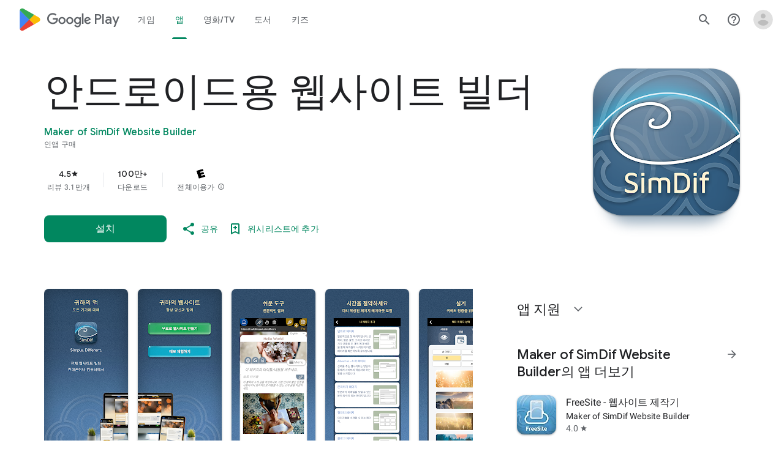

--- FILE ---
content_type: text/javascript; charset=UTF-8
request_url: https://www.gstatic.com/_/boq-play/_/js/k=boq-play.PlayStoreUi.ko.D9SiO1PZZtk.2021.O/am=G5Z7gD3vDwAASTDg98R_2Bc/d=1/excm=_b,_tp,appdetailsview/ed=1/dg=0/wt=2/ujg=1/rs=AB1caFU1mTaYkdFS2p-jqbyBJhhIU9L8JQ/dti=1/m=_b,_tp
body_size: 80483
content:
"use strict";this.default_PlayStoreUi=this.default_PlayStoreUi||{};(function(_){var window=this;
try{
/*

 Copyright The Closure Library Authors.
 SPDX-License-Identifier: Apache-2.0
*/
/*

 Copyright Google LLC
 SPDX-License-Identifier: Apache-2.0
*/
/*
 SPDX-License-Identifier: Apache-2.0
*/
/*

 Copyright 2024 Google, Inc
 SPDX-License-Identifier: MIT
*/
/*

 Copyright Google LLC All Rights Reserved.

 Use of this source code is governed by an MIT-style license that can be
 found in the LICENSE file at https://angular.dev/license
*/
var baa,faa,ya,jaa,laa,Ka,Ta,vaa,Ua,Ya,zaa,Haa,Jaa,Laa,Naa,vb,zb,Paa,Qaa,Raa,Saa,Eb,Hb,Uaa,Waa,Xaa,bba,dba,Nb,eba,fba,Pb,Qb,hba,iba,mba,nba,rba,tba,uba,mc,vba,oc,wba,Fc,zba,Cba,Dc,Aba,Bba,Dba,Eba,Pc,Kba,Vc,Lba,Mba,Oba,Yc,Nba,Rba,Sba,Qba,Zba,dd,ed,cca,ica,jca,lca,nca,kd,td,rca,oca,pca,ud,yd,Bd,tca,uca,vca,sd,yca,Id,Bca,Dca,Cca,Nd,Pd,Jca,Lca,Mca,Uca,Wca,Xca,$ca,hda,qe,jda,te,kda,He,tda,uda,vda,xda,Bda,Mda,Nda,Oda,Pda,Tda,Wda,Xda,Yda,Zda,aea,eea,Hf,jea,Nf,kea,lea,nea,oea,rea,tea,wea,yea,zea,Aea,Cea,
kg,Nea,Jea,Oea,Tea,Qea,Xea,$ea,afa,Eg,dfa,efa,gfa,mfa,ofa,rfa,Vg,sfa,ufa,vfa,wfa,zfa,Bfa,Ffa,Dfa,Jfa,Kfa,Lfa,Nfa,Ofa,Pfa,Sfa,Wfa,Tfa,Ufa,Vfa,Xfa,Zfa,aga,bga,jga,lga,mga,oga,pga,qga,uga,vga,xga,Cga,Dga,Kh,Ega,Fga,Gga,aaa,Nga,Oga,Rh;_.p=function(a){return function(){return aaa[a].apply(this,arguments)}};_.r=function(a,b){return aaa[a]=b};_.ca=function(a){_.aa.setTimeout(()=>{throw a;},0)};_.da=function(a){a&&typeof a.dispose=="function"&&a.dispose()};
baa=function(a){for(let b=0,c=arguments.length;b<c;++b){const d=arguments[b];_.ea(d)?baa.apply(null,d):_.da(d)}};_.ia=function(a,b){if(Error.captureStackTrace)Error.captureStackTrace(this,_.ia);else{const c=Error().stack;c&&(this.stack=c)}a&&(this.message=String(a));b!==void 0&&(this.cause=b);this.H=!0};_.ja=function(a){return a[a.length-1]};_.ka=function(a,b,c){var d=a.length;const e=typeof a==="string"?a.split(""):a;for(--d;d>=0;--d)d in e&&b.call(c,e[d],d,a)};
_.ma=function(a,b,c){b=_.la(a,b,c);return b<0?null:typeof a==="string"?a.charAt(b):a[b]};_.la=function(a,b,c){const d=a.length,e=typeof a==="string"?a.split(""):a;for(let f=0;f<d;f++)if(f in e&&b.call(c,e[f],f,a))return f;return-1};_.pa=function(a,b){return _.na(a,b)>=0};_.qa=function(a,b){_.pa(a,b)||a.push(b)};_.sa=function(a,b){b=_.na(a,b);let c;(c=b>=0)&&_.ra(a,b);return c};_.ra=function(a,b){return Array.prototype.splice.call(a,b,1).length==1};
_.ta=function(a){return Array.prototype.concat.apply([],arguments)};_.ua=function(a){const b=a.length;if(b>0){const c=Array(b);for(let d=0;d<b;d++)c[d]=a[d];return c}return[]};_.va=function(a,b){for(let c=1;c<arguments.length;c++){const d=arguments[c];if(_.ea(d)){const e=a.length||0,f=d.length||0;a.length=e+f;for(let g=0;g<f;g++)a[e+g]=d[g]}else a.push(d)}};_.caa=function(a,b,c){return arguments.length<=2?Array.prototype.slice.call(a,b):Array.prototype.slice.call(a,b,c)};
_.wa=function(a,b){b=b||a;let c=0,d=0;const e=new Set;for(;d<a.length;){const f=a[d++],g=f;e.has(g)||(e.add(g),b[c++]=f)}b.length=c};_.eaa=function(a,b){a.sort(b||_.daa)};_.gaa=function(a,b){if(!_.ea(a)||!_.ea(b)||a.length!=b.length)return!1;const c=a.length,d=faa;for(let e=0;e<c;e++)if(!d(a[e],b[e]))return!1;return!0};_.daa=function(a,b){return a>b?1:a<b?-1:0};faa=function(a,b){return a===b};_.haa=function(a,b){const c={};_.xa(a,function(d,e){c[b.call(void 0,d,e,a)]=d});return c};
ya=function(a,b){this.H=a;this.N=b};jaa=function(){let a=null;if(!iaa)return a;try{const b=c=>c;a=iaa.createPolicy("PlayStoreUi#html",{createHTML:b,createScript:b,createScriptURL:b})}catch(b){}return a};laa=function(){kaa===void 0&&(kaa=jaa());return kaa};_.Ba=function(a){const b=laa();a=b?b.createHTML(a):a;return new _.Aa(a)};_.Ca=function(a){if(a instanceof _.Aa)return a.H;throw Error("d");};_.Ea=function(a){const b=laa();a=b?b.createScriptURL(a):a;return new _.Da(a)};
_.Fa=function(a){if(a instanceof _.Da)return a.b2;throw Error("d");};_.Ga=function(a){return new maa(a)};_.Ha=function(a){return a instanceof maa};_.Ja=function(a){if(_.Ha(a))return a.H;throw Error("d");};Ka=function(a){return new naa(b=>b.substr(0,a.length+1).toLowerCase()===a+":")};_.paa=function(a,b=oaa){if(_.Ha(a))return a;for(let c=0;c<b.length;++c){const d=b[c];if(d instanceof naa&&d.yg(a))return _.Ga(a)}};_.La=function(a){return _.paa(a,oaa)||_.qaa};_.saa=function(a){if(raa.test(a))return a};
_.Ma=function(a){return a instanceof maa?_.Ja(a):_.saa(a)};_.Oa=function(a){const b=laa();a=b?b.createScript(a):a;return new _.taa(a)};_.Pa=function(a){if(a instanceof _.taa)return a.H;throw Error("d");};_.Qa=function(a){return a instanceof _.Aa?a:_.Ba(String(a).replace(/&/g,"&amp;").replace(/</g,"&lt;").replace(/>/g,"&gt;").replace(/"/g,"&quot;").replace(/'/g,"&apos;"))};
_.Ra=function(a,...b){if(b.length===0)return _.Ea(a[0]);let c=a[0];for(let d=0;d<b.length;d++)c+=encodeURIComponent(b[d])+a[d+1];return _.Ea(c)};Ta=function(a,b){_.Sa.call(this);this.N=a;this.Aa=b;this.va=[];this.ma=[];this.ha=[]};vaa=function(a){a=a.tY.charCodeAt(a.ff++);return uaa[a]};Ua=function(a){let b=0,c=0,d;do d=vaa(a),b|=(d&31)<<c,c+=5;while(d&32);return b<0?b+4294967296:b};_.Va=function(){this.nb=this.Ea=null};Ya=function(a){_.Wa?a(_.Wa):(Xa??(Xa=[])).push(a)};
_.$a=function(){!_.Wa&&_.Za&&_.waa(_.Za());return _.Wa};_.waa=function(a){_.Wa=a;Xa?.forEach(Ya);Xa=void 0};_.u=function(a){_.Wa&&xaa(a)};_.v=function(){_.Wa&&yaa(_.Wa)};zaa=function(a,b){a.__closure__error__context__984382||(a.__closure__error__context__984382={});a.__closure__error__context__984382.severity=b};_.cb=function(a,b){let c=a;b&&(c=(0,_.ab)(a,b));c=Aaa(c);c=bb(c);Baa||(Baa=Caa());Baa(c)};
Haa=function(){let a;for(;a=Daa.remove();){try{a.Hr.call(a.scope)}catch(b){_.ca(b)}Eaa(Faa,a)}Gaa=!1};_.db=function(a,b,c){for(const d in a)b.call(c,a[d],d,a)};_.eb=function(a,b){const c={};for(const d in a)b.call(void 0,a[d],d,a)&&(c[d]=a[d]);return c};_.fb=function(a,b,c){const d={};for(const e in a)d[e]=b.call(c,a[e],e,a);return d};_.gb=function(a){const b=[];let c=0;for(const d in a)b[c++]=a[d];return b};_.ib=function(a){const b=[];let c=0;for(const d in a)b[c++]=d;return b};
_.jb=function(a){for(const b in a)return!1;return!0};_.kb=function(a){const b={};for(const c in a)b[c]=a[c];return b};_.lb=function(a,b){let c,d;for(let e=1;e<arguments.length;e++){d=arguments[e];for(c in d)a[c]=d[c];for(let f=0;f<Iaa.length;f++)c=Iaa[f],Object.prototype.hasOwnProperty.call(d,c)&&(a[c]=d[c])}};Jaa=function(a){const b=arguments.length;if(b==1&&Array.isArray(arguments[0]))return Jaa.apply(null,arguments[0]);const c={};for(let d=0;d<b;d++)c[arguments[d]]=!0;return c};
Laa=function(a){return(Kaa||(Kaa=new TextEncoder)).encode(a)};_.Maa=function(a){const b=[];let c=0;for(let d=0;d<a.length;d++){let e=a.charCodeAt(d);e>255&&(b[c++]=e&255,e>>=8);b[c++]=e}return b};_.mb=function(a,b){return a.lastIndexOf(b,0)==0};_.nb=function(a,b){const c=a.length-b.length;return c>=0&&a.indexOf(b,c)==c};_.ob=function(a){return/^[\s\xa0]*$/.test(a)};_.pb=function(a,b){return a.indexOf(b)!=-1};
_.rb=function(a,b){let c=0;a=String(a).trim().split(".");b=String(b).trim().split(".");const d=Math.max(a.length,b.length);for(let g=0;c==0&&g<d;g++){var e=a[g]||"",f=b[g]||"";do{e=/(\d*)(\D*)(.*)/.exec(e)||["","","",""];f=/(\d*)(\D*)(.*)/.exec(f)||["","","",""];if(e[0].length==0&&f[0].length==0)break;c=Naa(e[1].length==0?0:parseInt(e[1],10),f[1].length==0?0:parseInt(f[1],10))||Naa(e[2].length==0,f[2].length==0)||Naa(e[2],f[2]);e=e[3];f=f[3]}while(c==0)}return c};
Naa=function(a,b){return a<b?-1:a>b?1:0};_.sb=function(){var a=_.aa.navigator;return a&&(a=a.userAgent)?a:""};vb=function(a){if(!tb||!ub)return!1;for(let b=0;b<ub.brands.length;b++){const {brand:c}=ub.brands[b];if(c&&_.pb(c,a))return!0}return!1};_.xb=function(a){return _.pb(_.sb(),a)};_.yb=function(){return tb?!!ub&&ub.brands.length>0:!1};zb=function(){return _.yb()?!1:_.xb("Opera")};_.Oaa=function(){return _.yb()?!1:_.xb("Trident")||_.xb("MSIE")};
Paa=function(){return _.yb()?vb("Microsoft Edge"):_.xb("Edg/")};_.Ab=function(){return _.xb("Firefox")||_.xb("FxiOS")};_.Cb=function(){return _.xb("Safari")&&!(_.Bb()||(_.yb()?0:_.xb("Coast"))||zb()||(_.yb()?0:_.xb("Edge"))||Paa()||(_.yb()?vb("Opera"):_.xb("OPR"))||_.Ab()||_.xb("Silk")||_.xb("Android"))};_.Bb=function(){return _.yb()?vb("Chromium"):(_.xb("Chrome")||_.xb("CriOS"))&&!(_.yb()?0:_.xb("Edge"))||_.xb("Silk")};Qaa=function(){return _.xb("Android")&&!(_.Bb()||_.Ab()||zb()||_.xb("Silk"))};
Raa=function(a){const b={};a.forEach(c=>{b[c[0]]=c[1]});return c=>b[c.find(d=>d in b)]||""};
Saa=function(a){var b=_.sb();if(a==="Internet Explorer"){if(_.Oaa())if((a=/rv: *([\d\.]*)/.exec(b))&&a[1])b=a[1];else{a="";var c=/MSIE +([\d\.]+)/.exec(b);if(c&&c[1])if(b=/Trident\/(\d.\d)/.exec(b),c[1]=="7.0")if(b&&b[1])switch(b[1]){case "4.0":a="8.0";break;case "5.0":a="9.0";break;case "6.0":a="10.0";break;case "7.0":a="11.0"}else a="7.0";else a=c[1];b=a}else b="";return b}const d=RegExp("([A-Z][\\w ]+)/([^\\s]+)\\s*(?:\\((.*?)\\))?","g");c=[];let e;for(;e=d.exec(b);)c.push([e[1],e[2],e[3]||void 0]);
b=Raa(c);switch(a){case "Opera":if(zb())return b(["Version","Opera"]);if(_.yb()?vb("Opera"):_.xb("OPR"))return b(["OPR"]);break;case "Microsoft Edge":if(_.yb()?0:_.xb("Edge"))return b(["Edge"]);if(Paa())return b(["Edg"]);break;case "Chromium":if(_.Bb())return b(["Chrome","CriOS","HeadlessChrome"])}return a==="Firefox"&&_.Ab()||a==="Safari"&&_.Cb()||a==="Android Browser"&&Qaa()||a==="Silk"&&_.xb("Silk")?(b=c[2])&&b[1]||"":""};
_.Db=function(a){if(_.yb()&&a!=="Silk"){var b=ub.brands.find(({brand:c})=>c===a);if(!b||!b.version)return NaN;b=b.version.split(".")}else{b=Saa(a);if(b==="")return NaN;b=b.split(".")}return b.length===0?NaN:Number(b[0])};Eb=function(){return tb?!!ub&&!!ub.platform:!1};_.Fb=function(){return Eb()?ub.platform==="Android":_.xb("Android")};Hb=function(){return _.xb("iPhone")&&!_.xb("iPod")&&!_.xb("iPad")};_.Ib=function(){return Hb()||_.xb("iPad")||_.xb("iPod")};
_.Jb=function(){return Eb()?ub.platform==="macOS":_.xb("Macintosh")};_.Taa=function(){return Eb()?ub.platform==="Linux":_.xb("Linux")};_.Kb=function(){return Eb()?ub.platform==="Windows":_.xb("Windows")};Uaa=function(){return Eb()?ub.platform==="Chrome OS":_.xb("CrOS")};
_.Vaa=function(){var a=_.sb(),b="";_.Kb()?(b=/Windows (?:NT|Phone) ([0-9.]+)/,b=(a=b.exec(a))?a[1]:"0.0"):_.Ib()?(b=/(?:iPhone|iPod|iPad|CPU)\s+OS\s+(\S+)/,b=(a=b.exec(a))&&a[1].replace(/_/g,".")):_.Jb()?(b=/Mac OS X ([0-9_.]+)/,b=(a=b.exec(a))?a[1].replace(/_/g,"."):"10"):_.pb(_.sb().toLowerCase(),"kaios")?(b=/(?:KaiOS)\/(\S+)/i,b=(a=b.exec(a))&&a[1]):_.Fb()?(b=/Android\s+([^\);]+)(\)|;)/,b=(a=b.exec(a))&&a[1]):Uaa()&&(b=/(?:CrOS\s+(?:i686|x86_64)\s+([0-9.]+))/,b=(a=b.exec(a))&&a[1]);return b||""};
Waa=function(){return Hb()||_.xb("iPod")};Xaa=function(){return _.Cb()&&!_.Ib()};_.Lb=function(a,b){b===void 0&&(b=0);_.Yaa();b=Zaa[b];const c=Array(Math.floor(a.length/3)),d=b[64]||"";let e=0,f=0;for(;e<a.length-2;e+=3){var g=a[e],h=a[e+1],k=a[e+2],m=b[g>>2];g=b[(g&3)<<4|h>>4];h=b[(h&15)<<2|k>>6];k=b[k&63];c[f++]=m+g+h+k}m=0;k=d;switch(a.length-e){case 2:m=a[e+1],k=b[(m&15)<<2]||d;case 1:a=a[e],c[f]=b[a>>2]+b[(a&3)<<4|m>>4]+k+d}return c.join("")};_.$aa=function(a,b){return b?_.Lb(_.Maa(a),b):_.aa.btoa(a)};
_.Yaa=function(){if(!_.Mb){_.Mb={};var a="ABCDEFGHIJKLMNOPQRSTUVWXYZabcdefghijklmnopqrstuvwxyz0123456789".split(""),b=["+/=","+/","-_=","-_.","-_"];for(let c=0;c<5;c++){const d=a.concat(b[c].split(""));Zaa[c]=d;for(let e=0;e<d.length;e++){const f=d[e];_.Mb[f]===void 0&&(_.Mb[f]=e)}}}};bba=function(a){return aba[a]||""};dba=function(a){a=cba.test(a)?a.replace(cba,bba):a;a=atob(a);const b=new Uint8Array(a.length);for(let c=0;c<a.length;c++)b[c]=a.charCodeAt(c);return b};
Nb=function(a){return a!=null&&a instanceof Uint8Array};eba=function(a,b){const c=a.length;if(c!==b.length)return!1;for(let d=0;d<c;d++)if(a[d]!==b[d])return!1;return!0};fba=function(){const a=Error();zaa(a,"incident");_.ca(a)};Pb=function(a){a=Error(a);zaa(a,"warning");return a};Qb=function(a,b){if(a!=null){var c=gba??(gba={});var d=c[a]||0;d>=b||(c[a]=d+1,fba())}};_.Rb=function(a,b=!1){return b&&Symbol.for&&a?Symbol.for(a):a!=null?Symbol(a):Symbol()};_.Tb=function(a,b){a[_.Sb]|=b};
hba=function(a){if(4&a)return 512&a?512:1024&a?1024:0};iba=function(a){_.Tb(a,34);return a};_.jba=function(a){_.Tb(a,32);return a};_.Ub=function(a){return a[kba]===lba};_.Yb=function(a,b){return b===void 0?a.Eb!==_.Wb&&!!(2&(a.Le[_.Sb]|0)):!!(2&b)&&a.Eb!==_.Wb};_.Zb=function(a,b){a.Eb=b?_.Wb:void 0};
_.cc=function(a,b,c){if(a==null){if(!c)throw Error();}else if(typeof a==="string")a=a?new _.$b(a,_.ac):_.bc();else if(a.constructor!==_.$b)if(Nb(a))a=a.length?new _.$b(new Uint8Array(a),_.ac):_.bc();else{if(!b)throw Error();a=void 0}return a};mba=function(a){return!Array.isArray(a)||a.length?!1:(a[_.Sb]|0)&1?!0:!1};_.dc=function(a,b){if(typeof b!=="number"||b<0||b>=a.length)throw Error();};nba=function(a,b){if(typeof b!=="number"||b<0||b>a.length)throw Error();};
_.oba=function(a,b,c){const d=b&128?0:-1,e=a.length;var f;if(f=!!e)f=a[e-1],f=f!=null&&typeof f==="object"&&f.constructor===Object;const g=e+(f?-1:0);for(b=b&128?1:0;b<g;b++)c(b-d,a[b]);if(f){a=a[e-1];for(const h in a)!isNaN(h)&&c(+h,a[h])}};_.fc=function(a){return a&128?_.ec:void 0};_.hc=function(a){a.cqa=!0;return a};_.ic=function(a){if(pba(a)){if(!/^\s*(?:-?[1-9]\d*|0)?\s*$/.test(a))throw Error(String(a));}else if(qba(a)&&!Number.isSafeInteger(a))throw Error(String(a));return BigInt(a)};
rba=function(a){const b=a>>>0;_.jc=b;_.kc=(a-b)/4294967296>>>0};_.lc=function(a){if(a<0){rba(-a);a=_.jc;var b=_.kc;b=~b;a?a=~a+1:b+=1;const [c,d]=[a,b];_.jc=c>>>0;_.kc=d>>>0}else rba(a)};_.nc=function(a,b){const c=b*4294967296+(a>>>0);return Number.isSafeInteger(c)?c:mc(a,b)};_.sba=function(a,b){return _.ic(BigInt.asUintN(64,(BigInt(b>>>0)<<BigInt(32))+BigInt(a>>>0)))};
tba=function(a,b){const c=b&2147483648;c&&(a=~a+1>>>0,b=~b>>>0,a==0&&(b=b+1>>>0));a=_.nc(a,b);return typeof a==="number"?c?-a:a:c?"-"+a:a};uba=function(a,b){return _.ic(BigInt.asIntN(64,(BigInt.asUintN(32,BigInt(b))<<BigInt(32))+BigInt.asUintN(32,BigInt(a))))};mc=function(a,b){b>>>=0;a>>>=0;var c;b<=2097151?c=""+(4294967296*b+a):c=""+(BigInt(b)<<BigInt(32)|BigInt(a));return c};vba=function(a,b){var c;b&2147483648?c=""+(BigInt(b|0)<<BigInt(32)|BigInt(a>>>0)):c=mc(a,b);return c};
oc=function(a){a.length<16?_.lc(Number(a)):(a=BigInt(a),_.jc=Number(a&BigInt(4294967295))>>>0,_.kc=Number(a>>BigInt(32)&BigInt(4294967295)))};_.qc=function(a,b=`unexpected value ${a}!`){throw Error(b);};_.sc=function(a){if(typeof a!=="number")throw Error("x`"+typeof a+"`"+a);return a};_.tc=function(a){if(a==null||typeof a==="number")return a;if(a==="NaN"||a==="Infinity"||a==="-Infinity")return Number(a)};_.vc=function(a){if(typeof a!=="boolean")throw Error("y`"+_.uc(a)+"`"+a);return a};
wba=function(a){if(a==null||typeof a==="boolean")return a;if(typeof a==="number")return!!a};_.xc=function(a){switch(typeof a){case "bigint":return!0;case "number":return wc(a);case "string":return xba.test(a);default:return!1}};_.yc=function(a){if(!wc(a))throw Pb("enum");return a|0};_.zc=function(a){return a==null?a:wc(a)?a|0:void 0};_.Ac=function(a){if(typeof a!=="number")throw Pb("int32");if(!wc(a))throw Pb("int32");return a|0};
_.Bc=function(a){if(a==null)return a;if(typeof a==="string"&&a)a=+a;else if(typeof a!=="number")return;return wc(a)?a|0:void 0};_.yba=function(a){if(a==null)return a;if(typeof a==="string"&&a)a=+a;else if(typeof a!=="number")return;return wc(a)?a>>>0:void 0};
_.Hc=function(a,b){b??(b=_.Cc?1024:0);if(!_.xc(a))throw Pb("int64");const c=typeof a;switch(b){case 512:switch(c){case "string":return Dc(a);case "bigint":return String(Ec(64,a));default:return zba(a)}case 1024:switch(c){case "string":return Aba(a);case "bigint":return _.ic(Ec(64,a));default:return Bba(a)}case 0:switch(c){case "string":return Dc(a);case "bigint":return _.ic(Ec(64,a));default:return Fc(a)}default:return _.qc(b,"Unknown format requested type for int64")}};
_.Ic=function(a){return a==null?a:_.Hc(a,void 0)};Fc=function(a){a=Jc(a);Kc(a)||(_.lc(a),a=tba(_.jc,_.kc));return a};_.Lc=function(a){a=Jc(a);a>=0&&Kc(a)||(_.lc(a),a=_.nc(_.jc,_.kc));return a};zba=function(a){a=Jc(a);Kc(a)?a=String(a):(_.lc(a),a=vba(_.jc,_.kc));return a};Cba=function(a){a=Jc(a);a>=0&&Kc(a)?a=String(a):(_.lc(a),a=mc(_.jc,_.kc));return a};
Dc=function(a){var b=Jc(Number(a));if(Kc(b))return String(b);b=a.indexOf(".");b!==-1&&(a=a.substring(0,b));b=a.length;(a[0]==="-"?b<20||b===20&&a<="-9223372036854775808":b<19||b===19&&a<="9223372036854775807")||(oc(a),a=vba(_.jc,_.kc));return a};Aba=function(a){var b=Jc(Number(a));if(Kc(b))return _.ic(b);b=a.indexOf(".");b!==-1&&(a=a.substring(0,b));return _.ic(Ec(64,BigInt(a)))};Bba=function(a){return Kc(a)?_.ic(Fc(a)):_.ic(zba(a))};Dba=function(a){return Kc(a)?_.ic(_.Lc(a)):_.ic(Cba(a))};
_.Mc=function(a){var b=Jc(Number(a));if(Kc(b)&&b>=0)return String(b);b=a.indexOf(".");b!==-1&&(a=a.substring(0,b));a[0]==="-"?b=!1:(b=a.length,b=b<20?!0:b===20&&a<="18446744073709551615");b||(oc(a),a=mc(_.jc,_.kc));return a};Eba=function(a){var b=Jc(Number(a));if(Kc(b)&&b>=0)return _.ic(b);b=a.indexOf(".");b!==-1&&(a=a.substring(0,b));return _.ic((0,_.Nc)(64,BigInt(a)))};
_.Fba=function(a){if(a==null)return a;if(typeof a==="bigint")return(0,_.Oc)(a)?a=Number(a):(a=Ec(64,a),a=(0,_.Oc)(a)?Number(a):String(a)),a;if(_.xc(a))return typeof a==="number"?Fc(a):Dc(a)};_.Gba=function(a,b=!1){const c=typeof a;if(a==null)return a;if(c==="bigint")return String(Ec(64,a));if(_.xc(a))return c==="string"?Dc(a):b?zba(a):Fc(a)};Pc=function(a){const b=typeof a;if(a==null)return a;if(b==="bigint")return _.ic(Ec(64,a));if(_.xc(a))return b==="string"?Aba(a):Bba(a)};
_.Hba=function(a,b){b??(b=_.Cc?1024:0);if(!_.xc(a))throw Pb("uint64");const c=typeof a;switch(b){case 512:switch(c){case "string":return _.Mc(a);case "bigint":return String((0,_.Nc)(64,a));default:return Cba(a)}case 1024:switch(c){case "string":return Eba(a);case "bigint":return _.ic((0,_.Nc)(64,a));default:return Dba(a)}case 0:switch(c){case "string":return _.Mc(a);case "bigint":return _.ic((0,_.Nc)(64,a));default:return _.Lc(a)}default:return _.qc(b,"Unknown format requested type for int64")}};
_.Qc=function(a){return a==null?a:_.Hba(a,void 0)};_.Iba=function(a){const b=typeof a;if(a==null)return a;if(b==="bigint")return _.ic((0,_.Nc)(64,a));if(_.xc(a))return b==="string"?Eba(a):Dba(a)};_.Jba=function(a){if(a==null)return a;const b=typeof a;if(b==="bigint")return String(Ec(64,a));if(_.xc(a)){if(b==="string")return Dc(a);if(b==="number")return Fc(a)}};
Kba=function(a){if(a==null)return a;const b=typeof a;if(b==="bigint")return String((0,_.Nc)(64,a));if(_.xc(a)){if(b==="string")return _.Mc(a);if(b==="number")return _.Lc(a)}};_.Rc=function(a){if(typeof a!=="string")throw Error();return a};_.Sc=function(a){if(a!=null&&typeof a!=="string")throw Error();return a};_.Tc=function(a){return a==null||typeof a==="string"?a:void 0};
_.Wc=function(a,b,c,d){if(a!=null&&_.Ub(a))return a;if(!Array.isArray(a))return c?d&2?b[Uc]||(b[Uc]=Vc(b)):new b:void 0;c=a[_.Sb]|0;d=c|d&32|d&2;d!==c&&(a[_.Sb]=d);return new b(a)};Vc=function(a){a=new a;iba(a.Le);return a};_.Xc=function(a){return a};Lba=function(a,b){if(typeof b==="string")try{b=dba(b)}catch(c){return!1}return Nb(b)&&eba(a,b)};Mba=function(a){switch(a){case "bigint":case "string":case "number":return!0;default:return!1}};
Oba=function(a,b){if(_.Ub(a))a=a.Le;else if(!Array.isArray(a))return!1;if(_.Ub(b))b=b.Le;else if(!Array.isArray(b))return!1;return Nba(a,b,void 0,2)};Yc=function(a,b){return Nba(a,b,void 0,0)};
Nba=function(a,b,c,d){if(a===b||a==null&&b==null)return!0;if(a instanceof Map)return a.w$(b,c);if(b instanceof Map)return b.w$(a,c);if(a==null||b==null)return!1;if(a instanceof _.$b)return Pba(a,b);if(b instanceof _.$b)return Pba(b,a);if(Nb(a))return Lba(a,b);if(Nb(b))return Lba(b,a);var e=typeof a,f=typeof b;if(e!=="object"||f!=="object")return Number.isNaN(a)||Number.isNaN(b)?String(a)===String(b):Mba(e)&&Mba(f)?""+a===""+b:e==="boolean"&&f==="number"||e==="number"&&f==="boolean"?!a===!b:!1;if(_.Ub(a)||
_.Ub(b))return Oba(a,b);if(a.constructor!=b.constructor)return!1;if(a.constructor===Array){f=a[_.Sb]|0;var g=b[_.Sb]|0,h=a.length,k=b.length,m=Math.max(h,k);e=(f|g|64)&128?0:-1;if(d===1||(f|g)&1)d=1;else if((f|g)&8192)return Qba(a,b);f=h&&a[h-1];g=k&&b[k-1];f!=null&&typeof f==="object"&&f.constructor===Object||(f=null);g!=null&&typeof g==="object"&&g.constructor===Object||(g=null);h=h-e-+!!f;k=k-e-+!!g;for(var n=0;n<m;n++)if(!Rba(n-e,a,f,h,b,g,k,e,c,d))return!1;if(f)for(var q in f){d=a;m=f;n=h;var t=
b,w=g,y=k,z=e,E=c;const B=+q;if(!(!Number.isFinite(B)||B<n||B<y||Rba(B,d,m,n,t,w,y,z,E,2)))return!1}if(g)for(let B in g)if((q=f&&B in f)||(q=a,d=f,m=h,n=b,t=g,w=k,y=e,z=c,E=+B,q=!Number.isFinite(E)||E<m||E<w?!0:Rba(E,q,d,m,n,t,w,y,z,2)),!q)return!1;return!0}if(a.constructor===Object)return Yc([a],[b]);throw Error();};Rba=function(a,b,c,d,e,f,g,h,k,m){b=(a<d?b[a+h]:void 0)??c?.[a];e=(a<g?e[a+h]:void 0)??f?.[a];m=m===1;if(e==null&&mba(b)||b==null&&mba(e))return!0;a=m?k:k?.H(a);return Nba(b,e,a,0)};
Sba=function(a,b){if(!Array.isArray(a)||!Array.isArray(b))return 0;a=""+a[0];b=""+b[0];return a===b?0:a<b?-1:1};
Qba=function(a,b){if(!Array.isArray(a)||!Array.isArray(b))return!1;a=[...a];b=[...b];Array.prototype.sort.call(a,Sba);Array.prototype.sort.call(b,Sba);const c=a.length,d=b.length;if(c===0&&d===0)return!0;let e=0,f=0;for(;e<c&&f<d;){let g,h=a[e];if(!Array.isArray(h))return!1;let k=h[0];for(;e<c-1&&Yc((g=a[e+1])[0],k);)e++,h=g;let m,n=b[f];if(!Array.isArray(n))return!1;let q=n[0];for(;f<d-1&&Yc((m=b[f+1])[0],q);)f++,n=m;if(!Yc(k,q)||!Yc(h[1],n[1]))return!1;e++;f++}return e>=c&&f>=d};
_.bd=function(a){const b=_.Zc(_.ad);return b?a[b]:void 0};_.Vba=function(a,b,c){if(_.Zc(Tba)&&_.Zc(_.ad)&&c===Tba&&(a=a.Le,c=a[_.ad])&&(c=c.lV))try{c(a,b,Uba)}catch(d){_.ca(d)}};_.Xba=function(a,b){const c=_.Zc(_.ad);c&&a[c]?.[b]!=null&&Qb(Wba,3)};Zba=function(a,b){b<100||Qb(Yba,1)};
dd=function(a,b,c,d){const e=d!==void 0;d=!!d;var f=_.Zc(_.ad),g;!e&&f&&(g=a[f])&&_.cd(g,Zba);f=[];var h=a.length;let k;g=4294967295;let m=!1;const n=!!(b&64),q=n?b&128?0:-1:void 0;b&1||(k=h&&a[h-1],k!=null&&typeof k==="object"&&k.constructor===Object?(h--,g=h):k=void 0,!n||b&128||e||(m=!0,g=($ba??_.Xc)(g-q,q,a,k,void 0)+q));b=void 0;for(var t=0;t<h;t++){let w=a[t];if(w!=null&&(w=c(w,d))!=null)if(n&&t>=g){const y=t-q;(b??(b={}))[y]=w}else f[t]=w}if(k)for(let w in k){h=k[w];if(h==null||(h=c(h,d))==
null)continue;t=+w;let y;n&&!Number.isNaN(t)&&(y=t+q)<g?f[y]=h:(b??(b={}))[w]=h}b&&(m?f.push(b):f[g]=b);e&&_.Zc(_.ad)&&(a=_.bd(a))&&a instanceof _.aca&&(f[_.ad]=bca(a));return f};ed=function(a){switch(typeof a){case "number":return Number.isFinite(a)?a:""+a;case "bigint":return(0,_.Oc)(a)?Number(a):""+a;case "boolean":return a?1:0;case "object":if(Array.isArray(a)){const b=a[_.Sb]|0;return a.length===0&&b&1?void 0:dd(a,b,ed)}if(a!=null&&_.Ub(a))return cca(a);if(a instanceof _.$b)return a.N();return}return a};
_.fd=function(a,b){if(b){$ba=b==null||b===_.Xc||b[dca]!==eca?_.Xc:b;try{return cca(a)}finally{$ba=void 0}}return cca(a)};cca=function(a){a=a.Le;return dd(a,a[_.Sb]|0,ed)};_.fca=function(a){if(!Array.isArray(a))throw Error();if(Object.isFrozen(a)||Object.isSealed(a)||!Object.isExtensible(a))throw Error();return a};ica=function(a){switch(typeof a){case "boolean":return gca||(gca=[0,void 0,!0]);case "number":return a>0?void 0:a===0?hca||(hca=[0,void 0]):[-a,void 0];case "string":return[0,a];case "object":return a}};
_.gd=function(a,b){return jca(a,b[0],b[1])};
jca=function(a,b,c,d=0){if(a==null){var e=32;c?(a=[c],e|=128):a=[];b&&(e=e&-16760833|(b&1023)<<14)}else{if(!Array.isArray(a))throw Error("z");e=a[_.Sb]|0;if(kca&&1&e)throw Error("A");2048&e&&!(2&e)&&lca();if(e&256)throw Error("B");if(e&64)return(e|d)!==e&&(a[_.Sb]=e|d),a;if(c&&(e|=128,c!==a[0]))throw Error("C");a:{c=a;e|=64;var f=c.length;if(f){var g=f-1;const k=c[g];if(k!=null&&typeof k==="object"&&k.constructor===Object){b=e&128?0:-1;g-=b;if(g>=1024)throw Error("E");for(var h in k)if(f=+h,f<g)c[f+
b]=k[h],delete k[h];else break;e=e&-16760833|(g&1023)<<14;break a}}if(b){h=Math.max(b,f-(e&128?0:-1));if(h>1024)throw Error("F");e=e&-16760833|(h&1023)<<14}}}a[_.Sb]=e|64|d;return a};lca=function(){if(kca)throw Error("D");Qb(mca,5)};
nca=function(a,b){if(typeof a!=="object")return a;if(Array.isArray(a)){var c=a[_.Sb]|0;a.length===0&&c&1?a=void 0:c&2||(!b||4096&c||16&c?a=_.hd(a,c,!1,b&&!(c&16)):(_.Tb(a,34),c&4&&Object.freeze(a)));return a}if(a!=null&&_.Ub(a))return b=a.Le,c=b[_.Sb]|0,_.Yb(a,c)?a:_.id(a,b,c)?kd(a,b):_.hd(b,c);if(a instanceof _.$b)return a};kd=function(a,b,c){a=new a.constructor(b);c&&_.Zb(a,!0);a.lM=_.Wb;return a};_.hd=function(a,b,c,d){d??(d=!!(34&b));a=dd(a,b,nca,d);d=32;c&&(d|=2);b=b&16769217|d;a[_.Sb]=b;return a};
_.ld=function(a){const b=a.Le,c=b[_.Sb]|0;return _.Yb(a,c)?_.id(a,b,c)?kd(a,b,!0):new a.constructor(_.hd(b,c,!1)):a};_.md=function(a){if(a.Eb!==_.Wb)return!1;var b=a.Le;b=_.hd(b,b[_.Sb]|0);_.Tb(b,2048);a.Le=b;_.Zb(a,!1);a.lM=void 0;return!0};_.od=function(a){if(!_.md(a)&&_.Yb(a,a.Le[_.Sb]|0))throw Error();};_.pd=function(a,b){b===void 0&&(b=a[_.Sb]|0);b&32&&!(b&4096)&&(a[_.Sb]=b|4096)};_.id=function(a,b,c){return c&2?!0:c&32&&!(c&4096)?(b[_.Sb]=c|2,_.Zb(a,!0),!0):!1};
_.qd=function(a,b,c,d,e){const f=c+(e?0:-1);var g=a.length-1;if(g>=1+(e?0:-1)&&f>=g){const h=a[g];if(h!=null&&typeof h==="object"&&h.constructor===Object)return h[c]=d,b}if(f<=g)return a[f]=d,b;d!==void 0&&(g=(b??(b=a[_.Sb]|0))>>14&1023||536870912,c>=g?d!=null&&(a[g+(e?0:-1)]={[c]:d}):a[f]=d);return b};
td=function(a,b,c,d,e,f,g){let h=a.Le,k=h[_.Sb]|0;d=_.Yb(a,k)?1:d;e=!!e||d===3;d===2&&_.md(a)&&(h=a.Le,k=h[_.Sb]|0);let m=oca(h,b,g),n=m===rd?7:m[_.Sb]|0,q=pca(n,k);var t=q;4&t?f==null?a=!1:(!e&&f===0&&(512&t||1024&t)&&(a.constructor[qca]=(a.constructor[qca]|0)+1)<5&&fba(),a=f===0?!1:!(f&t)):a=!0;if(a){4&q&&(m=[...m],n=0,q=sd(q,k),k=_.qd(h,k,b,m,g));let w=t=0;for(;t<m.length;t++){const y=c(m[t]);y!=null&&(m[w++]=y)}w<t&&(m.length=w);c=(q|4)&-513;q=c&=-1025;f&&(q|=f);q&=-4097}q!==n&&(m[_.Sb]=q,2&q&&
Object.freeze(m));return m=rca(m,q,h,k,b,g,d,a,e)};rca=function(a,b,c,d,e,f,g,h,k){let m=b;g===1||(g!==4?0:2&b||!(16&b)&&32&d)?ud(b)||(b|=!a.length||h&&!(4096&b)||32&d&&!(4096&b||16&b)?2:256,b!==m&&(a[_.Sb]=b),Object.freeze(a)):(g===2&&ud(b)&&(a=[...a],m=0,b=sd(b,d),d=_.qd(c,d,e,a,f)),ud(b)||(k||(b|=16),b!==m&&(a[_.Sb]=b)));2&b||!(4096&b||16&b)||_.pd(c,d);return a};oca=function(a,b,c){a=_.vd(a,b,c);return Array.isArray(a)?a:rd};pca=function(a,b){2&b&&(a|=2);return a|1};
ud=function(a){return!!(2&a)&&!!(4&a)||!!(256&a)};_.wd=function(a){return _.cc(a,!0,!0)};_.xd=function(a,b,c,d){_.od(a);const e=a.Le;let f=e[_.Sb]|0;if(c==null)return _.qd(e,f,b),a;let g=c===rd?7:c[_.Sb]|0,h=g;var k=ud(g);let m=k||Object.isFrozen(c);k||(g=0);m||(c=[...c],h=0,g=sd(g,f),m=!1);g|=5;k=hba(g)??(_.Cc?1024:0);g|=k;for(let n=0;n<c.length;n++){const q=c[n],t=d(q,k);Object.is(q,t)||(m&&(c=[...c],h=0,g=sd(g,f),m=!1),c[n]=t)}g!==h&&(m&&(c=[...c],g=sd(g,f)),c[_.Sb]=g);_.qd(e,f,b,c);return a};
yd=function(a,b,c,d){_.od(a);const e=a.Le;_.qd(e,e[_.Sb]|0,b,(d==="0"?Number(c)===0:c===d)?void 0:c);return a};_.Ad=function(a,b,c,d,e){return _.zd(a,b,c,d,e,void 0,void 0,!0)};Bd=function(a,b,c){if(b&2)throw Error();const d=_.fc(b);let e=oca(a,c,d),f=e===rd?7:e[_.Sb]|0,g=pca(f,b);if(2&g||ud(g)||16&g)g===f||ud(g)||(e[_.Sb]=g),e=[...e],f=0,g=sd(g,b),_.qd(a,b,c,e,d);g&=-13;g!==f&&(e[_.Sb]=g);return e};tca=function(a){return a[sca]??(a[sca]=new Map)};
_.Cd=function(a,b,c,d,e){const f=tca(a),g=uca(f,a,b,c,e);g!==d&&(g&&(b=_.qd(a,b,g,void 0,e)),f.set(c,d));return b};uca=function(a,b,c,d,e){let f=a.get(d);if(f!=null)return f;f=0;for(let g=0;g<d.length;g++){const h=d[g];_.vd(b,h,e)!=null&&(f!==0&&(c=_.qd(b,c,f,void 0,e)),f=h)}a.set(d,f);return f};_.Dd=function(a,b,c,d,e){let f=!1;d=_.vd(a,d,e,g=>{const h=_.Wc(g,c,!1,b);f=h!==g&&h!=null;return h});if(d!=null)return f&&!_.Yb(d)&&_.pd(a,b),d};
_.Ed=function(a,b,c,d,e,f,g,h,k){var m=_.Yb(a,c);f=m?1:f;h=!!h||f===3;m=k&&!m;(f===2||m)&&_.md(a)&&(b=a.Le,c=b[_.Sb]|0);a=oca(b,e,g);var n=a===rd?7:a[_.Sb]|0,q=pca(n,c);if(k=!(4&q)){var t=a,w=c;const y=!!(2&q);y&&(w|=2);let z=!y,E=!0,B=0,F=0;for(;B<t.length;B++){const K=_.Wc(t[B],d,!1,w);if(K instanceof d){if(!y){const Q=_.Yb(K);z&&(z=!Q);E&&(E=Q)}t[F++]=K}}F<B&&(t.length=F);q|=4;q=E?q&-4097:q|4096;q=z?q|8:q&-9}q!==n&&(a[_.Sb]=q,2&q&&Object.freeze(a));if(m&&!(8&q||!a.length&&(f===1||(f!==4?0:2&q||
!(16&q)&&32&c)))){ud(q)&&(a=[...a],q=sd(q,c),c=_.qd(b,c,e,a,g));d=a;m=q;for(n=0;n<d.length;n++)t=d[n],q=_.ld(t),t!==q&&(d[n]=q);m|=8;q=m=d.length?m|4096:m&-4097;a[_.Sb]=q}return a=rca(a,q,b,c,e,g,f,k,h)};vca=function(a){a==null&&(a=void 0);return a};sd=function(a,b){return a=(2&b?a|2:a&-3)&-273};
_.zd=function(a,b,c,d,e,f,g,h){_.od(a);b=td(a,b,e,2,!0,void 0,f);e=hba(b===rd?7:b[_.Sb]|0)??(_.Cc?1024:0);if(h)if(Array.isArray(d))for(g=d.length,h=0;h<g;h++)b.push(c(d[h],e));else for(const k of d)b.push(c(k,e));else g&&nba(b),b.push(c(d,e));return a};
_.Fd=function(a,b,c,d,e,f,g){_.od(a);const h=a.Le;a=_.Ed(a,h,h[_.Sb]|0,c,b,2,void 0,!0);if(f&&g)e??(e=a.length-1),_.dc(a,e),a.splice(e,f),a.length||(a[_.Sb]&=-4097);else return f?nba(a,e):d=d!=null?d:new c,e!=void 0?a.splice(e,f,d):a.push(d),e=c=a===rd?7:a[_.Sb]|0,(f=_.Yb(d))?(c&=-9,a.length===1&&(c&=-4097)):c|=4096,c!==e&&(a[_.Sb]=c),f||_.pd(h),d};
_.wca=function(a,b){if(typeof a==="string")return new Gd(dba(a),b);if(Array.isArray(a))return new Gd(new Uint8Array(a),b);if(a.constructor===Uint8Array)return new Gd(a,!1);if(a.constructor===ArrayBuffer)return a=new Uint8Array(a),new Gd(a,!1);if(a.constructor===_.$b)return b=_.Hd(a)||new Uint8Array(0),new Gd(b,!0,a);if(a instanceof Uint8Array)return a=a.constructor===Uint8Array?a:new Uint8Array(a.buffer,a.byteOffset,a.byteLength),new Gd(a,!1);throw Error();};yca=function(a){switch(typeof a){case "string":xca(a)}};
Id=function(){const a=class{constructor(){throw Error();}};Object.setPrototypeOf(a,a.prototype);return a};_.zca=function(a,b){b==null?(a=a.constructor,a=a[Uc]||(a[Uc]=Vc(a))):a=new a.constructor(iba(_.fca(b)));return a};Bca=function(a,b){return new Jd(a,b,Aca)};Dca=function(a,b,c,d,e){b=Cca(b,d);b!=null&&(c=_.Kd(a,c),e(b,a),_.Ld(a,c))};
_.Md=function(a,b,c,d){var e=d[a];if(e)return e;e={};e.w6=d;e.aH=ica(d[0]);var f=d[1];let g=1;f&&f.constructor===Object&&(e.iR=f,f=d[++g],typeof f==="function"&&(e.q0=!0,_.Eca??(_.Eca=f),Fca??(Fca=d[g+1]),f=d[g+=2]));const h={};for(;f&&Array.isArray(f)&&f.length&&typeof f[0]==="number"&&f[0]>0;){for(var k=0;k<f.length;k++)h[f[k]]=f;f=d[++g]}for(k=1;f!==void 0;){typeof f==="number"&&(k+=f,f=d[++g]);let q;var m=void 0;f instanceof Jd?q=f:(q=Gca,g--);if(q?.ha){f=d[++g];m=d;var n=g;typeof f==="function"&&
(f=f(),m[n]=f);m=f}f=d[++g];n=k+1;typeof f==="number"&&f<0&&(n-=f,f=d[++g]);for(;k<n;k++){const t=h[k];m?c(e,k,q,m,t):b(e,k,q,t)}}return d[a]=e};_.Ica=function(a){return Array.isArray(a)?a[0]instanceof Jd?a:[Hca,a]:[a,void 0]};Cca=function(a,b){if(a instanceof _.x)return a.Le;if(Array.isArray(a))return _.gd(a,b)};Nd=function(a,b,c){a[b]=c.N};Pd=function(a,b,c,d){let e,f;const g=c.N;a[b]=(h,k,m)=>g(h,k,m,f||(f=_.Md(Od,Nd,Pd,d).aH),e||(e=Jca(d)))};
Jca=function(a){let b=a[Kca];if(!b){const c=_.Md(Od,Nd,Pd,a);b=(d,e)=>Lca(d,e,c);a[Kca]=b}return b};Lca=function(a,b,c){_.oba(a,a[_.Sb]|0,(d,e)=>{if(e!=null){var f=Mca(c,d);f?f(b,e,d):d<500||Qb(Nca,3)}});(a=_.bd(a))&&_.cd(a,(d,e,f)=>{Qd(b,b.H.end());for(d=0;d<f.length;d++)Qd(b,_.Hd(f[d])||new Uint8Array(0))})};
Mca=function(a,b){var c=a[b];if(c)return c;if(c=a.iR)if(c=c[b]){c=_.Ica(c);var d=c[0].N;if(c=c[1]){const e=Jca(c),f=_.Md(Od,Nd,Pd,c).aH;c=a.q0?Fca(f,e):(g,h,k)=>d(g,h,k,f,e)}else c=d;return a[b]=c}};_.Rd=function(a,b,c){if(Array.isArray(b)){var d=b[_.Sb]|0;if(d&4)return b;for(var e=0,f=0;e<b.length;e++){const g=a(b[e]);g!=null&&(b[f++]=g)}f<e&&(b.length=f);a=d|1;c&&(a=(a|4)&-1537);a!==d&&(b[_.Sb]=a);c&&a&2&&Object.freeze(b);return b}};_.Sd=function(a,b,c){return new Jd(a,b,c)};
_.Ud=function(a,b,c){return new Jd(a,b,c)};_.Vd=function(a,b,c){_.qd(a,a[_.Sb]|0,b,c,_.fc(a[_.Sb]|0))};_.Oca=function(a,b,c){b=_.tc(b);b!=null&&(_.Wd(a,c,5),a=a.H,c=_.Xd||(_.Xd=new DataView(new ArrayBuffer(8))),c.setFloat32(0,+b,!0),_.kc=0,_.jc=c.getUint32(0,!0),_.Yd(a,_.jc))};_.Zd=function(a,b,c){b=_.Jba(b);if(b!=null){switch(typeof b){case "string":_.Pca(b)}Qca(a,c,b)}};
_.Sca=function(a,b,c){b=Kba(b);if(b!=null&&(yca(b),b!=null))switch(_.Wd(a,c,0),typeof b){case "number":a=a.H;_.lc(b);_.ae(a,_.jc,_.kc);break;case "bigint":c=Rca(b);_.ae(a.H,c.N,c.H);break;default:c=xca(b),_.ae(a.H,c.N,c.H)}};_.Tca=function(a,b,c){b=_.Bc(b);b!=null&&b!=null&&(_.Wd(a,c,0),_.be(a.H,b))};Uca=function(a,b,c){b=wba(b);b!=null&&(_.Wd(a,c,0),a.H.H.push(b?1:0))};Wca=function(a,b,c){b=_.Tc(b);b!=null&&_.Vca(a,c,Laa(b))};
Xca=function(a,b,c,d,e){b=Cca(b,d);b!=null&&(c=_.Kd(a,c),e(b,a),_.Ld(a,c))};_.Zca=function(a,b,c){Yca(a,c,_.Bc(b))};$ca=function(a,b,c){if(a.N!==0)return!1;_.Vd(b,c,_.ce(a.H));return!0};_.ada=function(a,b,c){if(_.de)return a.N!==0&&a.N!==2?a=!1:(b=Bd(b,b[_.Sb]|0,c),a.N==2?ee(a,_.ce,b):b.push(_.ce(a.H)),a=!0),a;if(a.N!==0&&a.N!==2)return!1;b=Bd(b,b[_.Sb]|0,c);a.N==2?ee(a,_.fe,b):b.push(_.fe(a.H));return!0};
_.bda=function(a,b,c){if(a.N!==0&&a.N!==2)return!1;b=Bd(b,b[_.Sb]|0,c);a.N==2?ee(a,_.ge,b):b.push(_.ge(a.H));return!0};_.dda=function(a,b,c){if(a.N!==0&&a.N!==2)return!1;b=Bd(b,b[_.Sb]|0,c);a.N==2?ee(a,cda,b):b.push(_.ge(a.H));return!0};_.he=function(a){if(!(a?.prototype instanceof _.x))throw Error();return a[Uc]||(a[Uc]=Vc(a))};_.je=function(a,b,c){return new _.ie(a,b,c)};_.le=function(a){a!=null&&(a=a.H||"",a=typeof a==="string"?a:new Uint8Array(a));return a};
_.me=function(a){return()=>a[Uc]||(a[Uc]=Vc(a))};_.ne=function(a){return function(){return _.eda(this,a)}};_.fda=function(a){return _.hc(b=>b instanceof a&&!_.Yb(b))};_.pe=function(a){return b=>_.oe(a,b)};hda=function(a,b,c){let d;c&&(d=b=qe(se,c,()=>b));a=b=qe(se,a,()=>b);c&&d!==a&&se.set(c,a);(c=b.H)&&qe(gda,c,()=>b);return b};qe=function(a,b,c){let d=a.get(b);d||(d=c(b),a.set(b,d));return d};jda=function(a){return qe(ida,a.toString(),()=>new Set)};te=function(a,b){jda(b).add(a)};
kda=function(a,b,c,d=!1){return new _.ue(a,b,c,d)};_.lda=function(a,b,c,d,e=!1){b=kda(a,b,c,e);return hda(a,b,d)};_.A=function(a,b){return _.lda(a,a,b)};_.ve=function(a,b){return b(`[${a.substring(4)}`)};_.mda=function(a,b){return _.oe(b,`[${a.substring(4)}`)};_.xe=function(a){_.we.add(a.toString())};_.ye=function(a,b){b.hasOwnProperty("displayName")||(b.displayName=a.toString());b[nda]=a};_.ze=function(a){a=a[nda];return a instanceof _.ue?a:null};
_.Ae=function(a,b=!1){for(const c of Object.keys(a))oda[c]=a[c],b&&(pda[c]=!0)};_.Ce=function(a){const b=_.Be;_.Be=a;return b};_.Ee=function(a){return a===De||a?.name==="\u0275NotFound"};_.Fe=function(a,b){if(a?.isDisposed)throw Error("P`"+String(a.lK));for(;a!==void 0;){const c=a;if(c.VH)return c.VH(b,{optional:!0});a=a.parent}return De};_.Ge=function(a,b,c){return{cda:a,Xl:c,NZ:b,value:void 0}};He=function(a){return{Ci:_.Ge("root",void 0,Symbol(a))}};
_.Je=function(a=3){const b=_.Be;if(!b){switch(a){case 0:a=Error("O");break;case 1:a=Error("Q");break;case 2:a=Error("R");break;default:a=Error("S")}throw a;}return b};_.qda=function(a){return _.Ce(a)};_.Ke=function(){var a=_.Je(1);const b=_.Fe(a,rda);if(!_.Ee(b))return b;a=_.Fe(a,_.sda);if(!_.Ee(a))return a.Uo()};
tda=function(a){const b={},c={},d=[],e=[],f=k=>{if(!c[k]){var m=k instanceof _.ue?k.N:[];c[k]=[...m];m.forEach(n=>{b[n]=b[n]||[];b[n].push(k)});m.length||d.push(k);m.forEach(f)}};for(a.forEach(f);d.length;){const k=d.shift();e.push(k);b[k]&&b[k].forEach(m=>{_.sa(c[m],k);c[m].length||d.push(m)})}const g={},h=[];e.forEach(k=>{k instanceof _.ue&&(k=k.H,k==null||g[k]||(g[k]=!0,h.push(k)))});return{wea:e,Yaa:h}};uda=function(a){return a?.name==="CanceledError"};
_.Le=function(a){a=Error(a);a.name="CanceledError";return a};vda=function(a){return new _.Me((b,c)=>{_.Ne(a,b,c)})};_.Pe=function(a,b=!1){const c=new _.Oe;a.Ai(d=>{c.callback(d)},d=>{b&&uda(d)?c.cancel():c.H(d)});return c};_.wda=function(a){a.then(void 0,()=>{});return a};
_.Qe=function(a){if(a)if(typeof a.Tr==="function"&&typeof a.description==="string")a=a.description;else if(a instanceof _.ue)a=`$$XID:${a.toString()}$$`;else if(typeof a==="function"){const b=_.ze(a);a=b?_.Qe(b):`Unregistered object: ${a.name?a.name:`<anonymous (sample methods: ${xda(a)})>`}`}else a=a.constructor&&a.constructor!==Object?_.Qe(a.constructor):a.description?a.description:a.Ci?.Xl?`${a.Ci.Xl}`:String(a);else a=String(a);return a};
xda=function(a){return Object.getOwnPropertyNames(a.prototype).filter(b=>b!=="constructor").slice(0,5).join(", ")};_.yda=function(a){if(!a.Ci)throw Error("Z`"+(a?.displayName??a?.name??a?.description??String(a)));};_.Se=function(a){return a[_.Re]!==void 0};_.Te=function(){var a=_.Je(1);a=_.Fe(a,_.zda);if(!(_.Ee(a)||a[Ada]&&!a.zna))return a.value};Bda=function(a){if(!a.isDisposed){a.isDisposed=!0;a[Symbol.dispose]?.();delete a.parent;let b=a.KY;for(;b;){const c=b.a1;Bda(b);b=c}a.KY=void 0;a.gW=void 0}};
_.Ida=function(a){const b={state:"NONE"},c={VH:d=>{let e;switch(d.Ci.Xl){case Cda.Ci.Xl:e=b;break;case Dda.Ci.Xl:e=a.Mna;break;case _.zda.Ci.Xl:e=a.rootElement;break;case Eda.Ci.Xl:e=a.Xaa;break;case rda.Ci.Xl:e=a.rb;break;case _.Fda.Ci.Xl:e=a.v2;break;case _.Gda.Ci.Xl:e=a.DL;break;case _.sda.Ci.Xl:e=a.bm}return e?e:_.Hda(c,d)}};return c};
_.Hda=function(a,b){for(a=a.parent;a;){var c=a;if(c.VH)return c.VH(b);a=a.parent}a=b.Ci.Xl;c=Jda[a];c!==void 0?b=c:(c=b.Ci.cda,b.Ci.NZ?(b=b.Ci.NZ(),a&&c==="root"&&(Jda[a]=b)):b=De);return b};_.Ue=function(){var a=_.Je(1);a=_.Fe(a,Eda);if(!_.Ee(a))return a};_.Ve=function(a,b){a=a.getContext(0);a=_.Ce(a);try{var c=b()}finally{_.Ce(a)}return c};
_.Xe=function(a,b){_.We(a);if(a[_.Re]!==void 0)throw Error("$`"+(a?.displayName??a?.name??a?.description??String(a)));_.yda(a);const c=_.Fe(_.Be,a);return _.Kda(c,_.Qe(a),b?.optional)};_.Ze=function(a){try{_.We(a),a[_.Re]||_.yda(a)}catch(b){return _.Ye(b)}return a.Ci&&!a[_.Re]?new _.Me(b=>{b(_.Xe(a))}):(new _.Me((b,c)=>{a[_.Re](b,c)})).map(b=>_.Kda(b,_.Qe(a)))};
_.cf=function(a){return{description:a.toString(),[_.Re]:(b,c)=>{const d=new _.$e;_.af(_.bf.Jb(),a).flatMap(e=>{if(d.isDisposed())throw new _.Lda(`Lazy injection by ID of ${a} cancelled since the source context ${d.context.lK} was disposed `+"while downloading the injected object. This usually happens when some async logic leaks after a Wiz object is disposed.");return _.Ve(d,()=>_.Ze(e))}).Ai(b,c)}}};_.We=function(a){if(!_.Be)throw Error("ea`"+_.Qe(a));};
_.Kda=function(a,b,c){if(_.Ee(a)){if(c)return null;if(a===De)throw Error("fa`"+b);throw a;}return a};_.df=function(a,b,c,d,e,f){_.Oe.call(this,e,f);this.La=a;this.Na=[];this.tb=!!b;this.Ic=!!c;this.qc=!!d;this.Eb=0;for(b=0;b<a.length;b++)_.Ne(a[b],(0,_.ab)(this.Cb,this,b,!0),(0,_.ab)(this.Cb,this,b,!1));a.length!=0||this.tb||this.callback(this.Na)};_.ef=function(a,b){try{return Mda(a,b)}catch(c){return _.Ye(c)}};
Mda=function(a,b){var c=Object.keys(b);if(!c.length)return _.ff({});const d={},e=[];for(const f of c)c=Nda(a,b[f],f).map(g=>{d[f]=g}),e.push(c);return _.gf(e).map(()=>d)};Nda=function(a,b,c){const d=_.qda(a.yI());try{const e={};let f=[];if(!(c in oda))throw Error("ja`"+c+"`"+a);for(const k of Object.keys(b));let g=oda[c];pda[c]||(g=Oda(g));const h=g(a,b);for(const k of Object.keys(h)){const m=Pda(h[k],e,c,k,a);f.push(m)}return _.gf(f).map(()=>e)}finally{_.Ce(d)}};
Oda=function(a){return(b,c)=>{const d={};for(const e of Object.keys(c))d[e]=a(b,c[e],c,e);return d}};Pda=function(a,b,c,d,e){if(!a)throw Error("ka`"+c+"`"+d+"`"+e);return(new _.Me((f,g)=>{a instanceof _.Me?a.Ai(f,g):a.then(f,g)})).map(f=>{b[d]=f})};_.hf=function(a,b){return _.Pe(_.ef(a,b),!0)};_.jf=function(a,b){b=_.Ma(b);b!==void 0&&(a.href=b)};_.kf=function(a,b,c,d){b=_.Ma(b);return b!==void 0?a.open(b,c,d):null};
_.lf=function(a,b=document){a=b.querySelector?.(`${a}[nonce]`);return a==null?"":a.nonce||a.getAttribute("nonce")||""};_.Qda=function(a){const b=_.lf("script",a.ownerDocument);b&&a.setAttribute("nonce",b)};_.mf=function(a,b){a.src=_.Fa(b);_.Qda(a)};_.nf=function(a,b){if(a.nodeType===1&&/^(script|style)$/i.test(a.tagName))throw Error("d");a.innerHTML=_.Ca(b)};
_.Sda=function(a,b,c){if(b instanceof _.Da)a.href=_.Fa(b).toString(),a.rel=c;else{if(Rda.indexOf(c)===-1)throw Error("na`"+c);b=_.Ma(b);b!==void 0&&(a.href=b,a.rel=c)}};_.of=function(a,b,c,d,e,f,g){let h="";a&&(h+=a+":");c&&(h+="//",b&&(h+=b+"@"),h+=c,d&&(h+=":"+d));e&&(h+=e);f&&(h+="?"+f);g&&(h+="#"+g);return h};_.pf=function(a,b){return a?b?decodeURI(a):decodeURIComponent(a):a};_.rf=function(a,b){return b.match(_.qf)[a]||null};
Tda=function(a){a=_.rf(1,a);!a&&_.aa.self&&_.aa.self.location&&(a=_.aa.self.location.protocol.slice(0,-1));return a?a.toLowerCase():""};_.sf=function(a){return _.pf(_.rf(5,a),!0)};_.tf=function(a){const b=a.indexOf("#");return b<0?null:a.slice(b+1)};_.uf=function(a){a=a.match(_.qf);return _.of(a[1],a[2],a[3],a[4])};_.wf=function(a,b){if(a){a=a.split("&");for(let c=0;c<a.length;c++){const d=a[c].indexOf("=");let e,f=null;d>=0?(e=a[c].substring(0,d),f=a[c].substring(d+1)):e=a[c];b(e,f?_.vf(f):"")}}};
_.Uda=function(a){let b=a.indexOf("#");b<0&&(b=a.length);let c=a.indexOf("?"),d;c<0||c>b?(c=b,d=""):d=a.substring(c+1,b);return[a.slice(0,c),d,a.slice(b)]};_.Vda=function(a,b){return b?a?a+"&"+b:b:a};Wda=function(a,b){if(!b)return a;a=_.Uda(a);a[1]=_.Vda(a[1],b);return a[0]+(a[1]?"?"+a[1]:"")+a[2]};Xda=function(a,b,c){if(Array.isArray(b))for(let d=0;d<b.length;d++)Xda(a,String(b[d]),c);else b!=null&&c.push(a+(b===""?"":"="+_.xf(b)))};
Yda=function(a,b){const c=[];for(b=b||0;b<a.length;b+=2)Xda(a[b],a[b+1],c);return c.join("&")};_.yf=function(a){const b=[];for(const c in a)Xda(c,a[c],b);return b.join("&")};_.zf=function(a,b){const c=arguments.length==2?Yda(arguments[1],0):Yda(arguments,1);return Wda(a,c)};_.Bf=function(a,b,c){c=c!=null?"="+_.xf(c):"";return Wda(a,b+c)};
_.Cf=function(a,b,c,d){const e=c.length;for(;(b=a.indexOf(c,b))>=0&&b<d;){var f=a.charCodeAt(b-1);if(f==38||f==63)if(f=a.charCodeAt(b+e),!f||f==61||f==38||f==35)return b;b+=e+1}return-1};_.Ef=function(a,b){const c=a.search(_.Df);let d=_.Cf(a,0,b,c);if(d<0)return null;let e=a.indexOf("&",d);if(e<0||e>c)e=c;d+=b.length+1;return _.vf(a.slice(d,e!==-1?e:0))};
Zda=function(a){if(typeof document!=="undefined"&&document&&document.getElementById&&(a=document.getElementById(a))){const b=a.tagName.toUpperCase();if(b=="SCRIPT"||b=="LINK")return a}return null};aea=function(a="",b){if(a&&b)throw Error("qa");var c="";const d=_.aa._F_jsUrl;(a=b||Zda(a))&&(c=a.src?a.src:a.getAttribute("href"));if(d&&c){if(d!=c)throw Error("ra`"+d+"`"+c);c=d}else c=d||c;if(!$da(c))throw Error("sa");return c};
eea=function(){if(bea)return cea;bea=!0;let a;try{a=aea(_.aa._F_jsUrl?"":"base-js")}catch(d){return!1}const b=dea(Ff(a)),c=Object.keys(b);if(c.length===0)return!1;Ya(d=>{for(const e of c){const f=b[e];for(const g of Object.keys(f))d.GJ(e,g)}});return cea=!0};Hf=function(a,b,c,d,e){a=_.lda(a,b,d?[d]:void 0,void 0,fea);e&&gea(e).add(a);_.Gf.Jb().register(a,new hea(a,jda(a),c?jda(c):new Set,gea(a),c?gea(c):new Set,d));return a};
_.Kf=function(a){return _.If(a)&&a.ub!==void 0&&a.ub instanceof _.Jf&&a.Pa!==void 0&&(a.Fb===void 0||a.Fb instanceof _.x)?!0:!1};
_.Mf=function(a,b){_.Lf.call(this,a?a.type:"");this.relatedTarget=this.currentTarget=this.target=null;this.button=this.screenY=this.screenX=this.clientY=this.clientX=this.offsetY=this.offsetX=0;this.key="";this.charCode=this.keyCode=0;this.metaKey=this.shiftKey=this.altKey=this.ctrlKey=!1;this.state=null;this.pointerId=0;this.pointerType="";this.timeStamp=0;this.Ww=null;a&&this.init(a,b)};
jea=function(a,b,c,d,e){this.listener=a;this.proxy=null;this.src=b;this.type=c;this.capture=!!d;this.handler=e;this.key=++iea;this.cB=this.aK=!1};Nf=function(a){this.src=a;this.H={};this.N=0};_.Qf=function(a,b){_.Of.call(this);this.N=a||1;this.H=b||_.aa;this.ha=(0,_.ab)(this.Jfa,this);this.ma=_.Pf()};kea=function(a){let b=a.Sqa;_.Kf(a)&&(b=a.metadata?!a.metadata.fatal:void 0);return b};
lea=function(a,b){if(!a)return _.Rf();let c=a.lx;return _.Kf(a)&&(c=a.metadata?a.metadata.lx:void 0,a.metadata&&a.metadata.t8)?_.hf(b,{service:{sx:_.Sf}}).then(d=>{d=d.service.sx;for(let e of a.metadata.t8)d.get(e.Woa).Vb(!1)&&(c=e.lx);return c}):_.Rf(c)};nea=function(a,b,c){return lea(a,c).then(d=>{if(d==void 0||d<0)return b;let e=!1;b.then(()=>{e=!0},()=>{});d=_.Tf(d,_.Rf(null));a.metadata&&(a.metadata.P_=!1);d.then(()=>{a.metadata&&(a.metadata.P_=!e)});return _.mea([b,d])})};
oea=function(a,b){return kea(a)?b.qd(function(){return _.Rf(null)}):b};rea=function(a,b){return _.Kf(a)&&a.metadata&&a.metadata.Hda?b.then(c=>{if(!c&&a.metadata&&a.metadata.P_){const d=new pea,e=new _.Uf,f=d.constructor;d.H=void 0;c="type.googleapis.com";c.substr(-1)!=="/"&&(c+="/");_.Vf(e,1,c+"wiz.data.clients.WizDataTimeoutError");_.C(e,f,2,d,void 0);return _.qea(_.Wf(new _.Xf,2),[e])}},c=>{if(c instanceof _.Yf)return c.status}):b};
tea=function(a,b){const c=_.hf(a,{service:{mfa:_.sea}});return _.fb(b,d=>c.then(e=>e.service.mfa.N(d)))};_.$f=function(a){if(!_.Zf.has("startup"))throw Error("ya`startup");_.uea.has("startup")?a.apply():_.vea.startup.push(a)};_.ag=function(a,b){return _.Pe(wea(a,b))};wea=function(a,b){b=_.Ida({rb:b??void 0});b=_.Ce(b);try{return _.Ze(a instanceof _.ue?_.cf(a):a)}finally{_.Ce(b)}};_.xea=function(a){_.xa(bg,b=>{_.ag(b,a).then(void 0,()=>{})})};
yea=function(){if(cg){var a=cg.N;for(let b=0;b<bg.length;b++){const c=bg[b];_.pa(a,c)||a.push(c)}}};zea=function(){return _.dg(bg,a=>a.H)};_.eg=function(){};Aea=function(a){if(a instanceof Object&&!Object.isFrozen(a)){const b=fg(a.fileName||a.filename||a.sourceURL||_.aa.$googDebugFname||location.href);try{a.fileName=b}catch(c){}}};_.gg=function(a,b){this.x=a!==void 0?a:0;this.y=b!==void 0?b:0};_.hg=function(a,b){this.width=a;this.height=b};Cea=function(a,b){Bea[a]=b};
_.ig=function(a,b,c="unknown"){Dea(a,b,c)};_.jg=function(a,b="unknown"){Dea(null,a,b)};kg=function(a){_.Sa.call(this);this.ha=a;this.N=!0;this.H=!1};_.Eea=function(){};
Nea=function(a,b,c){Fea.init();a&&(a=new lg(a,void 0,!0),a=new Gea(a),_.mg.H=a,b&&(a.oa=b),Hea(a));b=f=>_.jg(f,"severe");let d=null,e=0;a=function(f){e++;_.aa.$googDebugFname&&f&&f.message&&!f.fileName&&(f.message+=" in "+_.aa.$googDebugFname);d?f&&f.message&&(f.message+=" [Possibly caused by: "+d+"]"):(d=`error:${f} stack:${f.stack}`,Cea("moduleLoadExceptions",()=>`first:${d} #received:${e}`));_.jg(f,"severe")};_.ng("_DumpException",a);_.ng("_B_err",a);c&&_.ng("_DumpException",a,c);_.xa([_.aa].concat([]),
_.og(Iea,_.og(Jea,!0,b),!0));_.Db("Chromium")>=28||_.Db("Firefox")>=14||_.Db("Internet Explorer")>=11||_.Db("Safari");_.Db("Internet Explorer")<=9||(c=new kg(b),c.N=!0,c.H=!0,Kea(c),pg(c,"setTimeout"),pg(c,"setInterval"),Lea(c),Mea(c),_.mg.N=c)};Jea=function(a,b,c){_.pb(c.message,"Error in protected function: ")||(c.error&&c.error.stack?b(c.error):a||b(c))};Oea=function(a=window){return a.WIZ_global_data};_.qg=function(a,b=window){return(b=Oea(b))&&a in b?b[a]:null};
_.Pea=function(){const a=_.qg("TSDtV",window);return typeof a!=="string"?null:a};_.tg=function(a,b=window){return new _.sg(a,_.qg(a,b))};Tea=function(a){const b=_.ug(_.tg("Im6cmf")),c=_.tg("b5W2zf").H("");Nea(`${b}/jserror`,a,c?_.aa[c]:void 0);Qea();if(a=_.mg.H){Rea&&(a.ha=!0);for(const d of Sea)a.N.push(d)}};Qea=function(){Cea("buildLabel",Uea());const a=_.Pea();a&&Cea("clientExperimentToken",()=>a)};_.vg=function(a,b){let c=Vea[a];c||(c=Vea[a]=[]);c.push(b)};
_.Wea=function(a,b){if(a=Vea[a])for(let c=0;c<a.length;c++)a[c](b)};_.wg=function(){return tb&&ub?ub.mobile:!Xea()&&(_.xb("iPod")||_.xb("iPhone")||_.xb("Android")||_.xb("IEMobile"))};Xea=function(){return tb&&ub?!ub.mobile&&(_.xb("iPad")||_.xb("Android")||_.xb("Silk")):_.xb("iPad")||_.xb("Android")&&!_.xb("Mobile")||_.xb("Silk")};_.xg=function(){return!_.wg()&&!Xea()};_.Yea=function(){return Hb()||_.xb("iPod")?4:_.xb("iPad")?5:_.Fb()?Xea()?3:2:_.xg()?1:0};
_.yg=function(a,b,c){if(!Zea)throw Error("Ia");return Zea(a,b,c)};$ea=function(a){return a.hasOwnProperty("Ma")?a.Ma:()=>({})};
afa=function(a,b,c){var d=Object.getPrototypeOf(a);d=d?Object.getPrototypeOf(d):void 0;if(!a||d===_.Sa||d===void 0)return _.ff();d=$ea(a).call(a,c);const e=_.ef(b,d??{});d=Object.getPrototypeOf(a);return afa(d,b,c).flatMap(f=>e.map(g=>{g.Sa=f;return g})).map(f=>f,f=>{a:{var g=_.Qe(a);let h;if(f==null)h=Error("Ka`"+g+"`"+f,{cause:f});else if(typeof f==="string")h=Error("La`"+g+"`"+f,{cause:f});else if(f.message){h=f;g=`Failed to retrieve dependencies of service ${g}: ${h.message}`;try{h.message=g}catch(k){f=
Error("Ma`"+g+"`"+k,{cause:f});break a}}else try{h=Error("La`"+g+"`"+JSON.stringify(f),{cause:f})}catch(k){h=Error("La`"+g+"`"+f,{cause:f})}f=h}return f})};_.zg=function(a){var b=se.get(a);return b?b:(b=new _.ue(a,a,[]),hda(a,b),b)};
_.Bg=function(a,b=!0){if(!bfa.has(a)){bfa.add(a);if(a.nodeType===1){var c=a.getAttribute("jsedge");if(c){const d=a.getAttribute("jsmodel"),e=_.Ag(d);c=_.Ag(c);for(let f=0;f<e.length;f++){const g=c[f].split(",");for(let h=0;h<g.length;h++)Ya(k=>{k.GJ(g[h],e[f])})}}}a.parentNode&&b&&_.Bg(a.parentNode)}};_.Dg=function(a,b){a.__soy_skip_handler=b};Eg=function(){};
dfa=function(a,b,c){a=a.style;if(typeof c==="string")a.cssText=c;else{a.cssText="";for(const f in c)if(cfa.call(c,f)){b=a;var d=f,e=c[f];d.indexOf("-")>=0?b.setProperty(d,e):b[d]=e}}};efa=function(a,b,c){var d=typeof c;d==="object"||d==="function"?a[b]=c:c==null?a.removeAttribute(b):(d=b.lastIndexOf("xml:",0)===0?"http://www.w3.org/XML/1998/namespace":b.lastIndexOf("xlink:",0)===0?"http://www.w3.org/1999/xlink":null)?a.setAttributeNS(d,b,c):a.setAttribute(b,c)};
_.ffa=function(){const a=new Eg;a.__default=efa;a.style=dfa;return a};gfa=function(a,b,c,d,e){return b==c&&d==e};_.hfa=function(a){var b=_.Fg;let c=_.Gg();for(;c!==a;){const d=c.nextSibling;b.removeChild(c);_.Hg.N.push(c);c=d}};_.Gg=function(){return _.Ig?_.Ig.nextSibling:_.Fg.firstChild};
_.kfa=function(a,b={}){const {matches:c=gfa}=b;return(d,e,f)=>{const g=_.Hg,h=_.Jg,k=_.Kg,m=_.Lg,n=_.Ig,q=_.Fg,t=_.Mg;_.Jg=d.ownerDocument;_.Hg=new ifa(d);_.Mg=c;_.Lg=[];_.Ig=null;var w=_.Fg=d.parentNode,y,z=jfa.call(d);if((y=z.nodeType===11||z.nodeType===9?z.activeElement:null)&&d.contains(y)){for(z=[];y!==w;)z.push(y),y=y.parentNode||(w?y.host:null);w=z}else w=[];_.Kg=w;try{return a(d,e,f)}finally{d=_.Hg,_.Ng&&d.H.length>0&&(0,_.Ng)(d.H),_.Og&&d.N.length>0&&(0,_.Og)(d.N),_.Jg=h,_.Hg=g,_.Mg=t,_.Lg=
m,_.Ig=n,_.Fg=q,_.Kg=k}}};_.lfa=function(a){return _.kfa((b,c,d)=>{_.Fg=_.Ig=b;_.Ig=null;c(d);_.hfa(null);_.Ig=_.Fg;_.Fg=_.Fg.parentNode;return b},a)};mfa=function(a,b=""){a=a.__soy;if(!a)throw Error(`${b}

Did not find a Soy {element} on the idom-rendered DOM node. Make sure that the node
is at the root of the Soy {element}.
      `.trim());a.fI(!1);return a};_.Pg=function(a,b){return a.__soy?mfa(a,b):null};ofa=function(a){for(;a&&!a.QX&&!nfa(a);)a=a.parentElement;return{element:a,U_:a.QX}};
rfa=function(){_.Ae({soy:function(a,b){const c=_.Te()||_.Ue();let d=`Failed to inject Soy {element} ${b.name} from ${a}.`;var e=_.Pg(c,d);if(e)return _.Rf(e);const f=ofa(c),g=f.element;g.ZO||(g.ZO=new Set);var h=g.ZO;e=new Set;for(var k of h)_.Rg(c,k)&&e.add(k);e.size||(h.add(c),c.__soy_tagged_for_skip=!0);k=f.U_?f.U_.then(()=>{h.clear();var m=_.Pg(c);if(m)return m;m=g.__soy;if(!m){m=`Hydration source ${g?document.body.contains(g)?"in dom":"not in dom":"missing"}`;const n=`El source ${document.body.contains(c)?
"in dom":"not in dom"}`;return _.Sg(new pfa(`Failed to get Soy {element} ${b.name} from hydration source for ${a}. ${m},${n}`))}m.render();return mfa(c,d)}):_.Tg([a.xt(_.qfa,f.element),_.hf(a,{service:{HA:_.Ug}})]).then(m=>{const n=m[1].service.HA;return m[0].D9().then(q=>{f.element.getAttribute("jsrenderer");h.clear();g.__incrementalDOMData||n.CS(g,q.template,q.args);if(!_.Pg(c)&&g.__incrementalDOMData){q=Error;var t;{let B=c,F=[],K=`hydrationSourceElement: ${document.body.contains(g)?"in dom":"not in dom"}`;
a instanceof _.Sa&&a.isDisposed()&&(K+=" (disposed)");if(c){for(t=`element: ${document.body.contains(c)?"in dom":"not in dom"}`;B;){var w=F,y=w.unshift;var z=B;const Q=[];var E=z.getAttribute("jscontroller");E&&Q.push(`jscontroller="${E}"`);(E=z.getAttribute("jsmodel"))&&Q.push(`jsmodel="${E}"`);z=`<${z.tagName}${(" "+Q.join(" ")).trimEnd()}>`;y.call(w,z);if(B.hasAttribute("jscontroller"))break;B=B.parentElement}t=`{${K}, ${t}, dom: ${F.join(" > ")}}`}else t=`{${K}, element: null}`}_.ca(new pfa(q("Pa`"+
t).message));return null}return mfa(c,d)})});c.ZO=e;c.QX=k;return k.then(m=>m)}})};Vg=function(a,b){a:{if(typeof window.Event==="function")try{var c=new Event(a,{bubbles:!1,cancelable:!0});break a}catch(d){}c=document.createEvent("Event");c.initEvent(a,!1,!0)}a=c;a.flow=b;return a};sfa=function(){try{if(typeof window.EventTarget==="function")return new EventTarget}catch(a){}try{return document.createElement("div")}catch(a){}return null};
ufa=function(a){return new tfa(a.H()?.name??"",a.H()?.element??null,a.N.event,a.N.timeStamp,a.N.eventType,a.N.targetElement)};vfa=function(a,b){for(;a&&a.nodeType===Node.ELEMENT_NODE;a=a.parentNode)b(a)};wfa=function(a,b){var c=b||_.Wg();b=c.H;const d=_.Xg(c,"STYLE"),e=_.lf("style",b);e&&d.setAttribute("nonce",e);d.type="text/css";c=c.getElementsByTagName("HEAD")[0];d.styleSheet?d.styleSheet.cssText=a:d.appendChild(b.createTextNode(a));c.appendChild(d);return d};
_.yfa=function(a,b,c){if(!b&&a.hasAttribute("jsshadow"))return null;for(b=0;a=_.Yg(a);){if(a&&a===c&&b>0){xfa||(xfa=!0);break}if(a.hasAttribute("jsslot"))b+=1;else if(a.hasAttribute("jsshadow")&&b>0){--b;continue}if(b<=0)return a}return null};_.Yg=function(a){return a?_.Zg(a)?_.Zg(a):a.parentNode&&a.parentNode.nodeType===11?a.parentNode.host:a.parentElement||null:null};_.$g=function(a,b,c,d){for(c||(a=_.yfa(a,d));a&&a!==void 0;){if(b(a))return a;a=_.yfa(a,d)}return null};
zfa=function(a){if(!a)return[];const b=(_.ah.has(a)?_.ah.get(a):[]).filter(c=>document.documentElement.contains(c));_.ah.set(a,b);return b};_.bh=function(a){return(Afa.Hoa??a).__wizdispatcher};Bfa=function(a,b){let c=a.__wiz;c||(c=a.__wiz={});return c[b.toString()]};_.dh=function(a,b){return _.$g(a,c=>_.ch(c)&&c.hasAttribute("jscontroller"),b,!0)};_.Cfa=function(a){"__jsaction"in a&&delete a.__jsaction};
_.eh=function(a,b,c,d){let e=(a.getAttribute("jsaction")||"").trim();d&&(c=c.bind(d));b=b instanceof Array?b:[b];for(const f of b)Dfa(e,f)||(e&&!/;$/.test(e)&&(e+=";"),e+=`${f}:.${"CLIENT"}`,d=a,d.setAttribute("jsaction",e),_.Cfa(d)),(d=Bfa(a,f))?d.push(c):a.__wiz[f.toString()]=[c];return{et:b,cb:c,el:a}};
_.fh=function(a){let b=!0;for(const e of a.et){var c=Bfa(a.el,e);if(!c){b=!1;continue}const f=_.sa(c,a.cb);if(!c.length){var d=a.el;c=(d.getAttribute("jsaction")||"").trim();const g=`${e}:.${"CLIENT"}`;c=c.replace(g+";","");c=c.replace(g,"");d.setAttribute("jsaction",c);_.Cfa(d)}b=b&&f}return b};_.ih=function(a,b,c,d,e){Efa(_.bh(_.gh(a)),a,b,c,d,e)};_.jh=function(a,b,c,d,e){a=Ffa(a,b);for(const f of a)a=e,d&&(a=a||{},a.__source=d),_.ih(f,b,c,!1,a)};
Ffa=function(a,b){const c=[],d=e=>{const f=g=>{_.kh.has(g)&&_.xa(_.kh.get(g),h=>{_.Rg(a,h)||d(h)});_.lh(g,b)&&c.push(g)};_.xa(e.querySelectorAll(`[${"jsaction"}*="${b}"],`+"[jscontroller][__IS_OWNER]"),f);_.ch(e)&&f(e)};d(a);return c};_.lh=function(a,b){const c=a.__jsaction;return c?!!c[b.toString()]:Dfa(a.getAttribute("jsaction"),b)};
Dfa=function(a,b){if(!a)return!1;var c=Gfa[a];if(c)return!!c[b.toString()];c=Hfa[b.toString()];c||(c=new RegExp(`(^\\s*${b}\\s*:|[\\s;]${b}\\s*:)`),Hfa[b.toString()]=c);return c.test(a)};Jfa=function(a=""){return`${Ifa.map(b=>`${a} [${b}]`).join(",")},${`${a} [jsaction*="${"trigger"}."]`}`};Kfa=function(a){const b=this.getAttribute(a);Element.prototype.setAttribute.apply(this,arguments);const c=this.getAttribute(a);_.ih(this,"dyRcpb",{name:a,xA:c,Wca:b},!1)};
Lfa=function(a){const b=this.getAttribute(a);Element.prototype.removeAttribute.apply(this,arguments);_.ih(this,"dyRcpb",{name:a,xA:null,Wca:b},!1)};Nfa=function(a=ufa,b){return c=>new Mfa(a(c),b)};Ofa=function(a,b){for(let c=0;c<b.length;c++)try{const d=b[c].H(a);if(d!=null&&d.abort)return d}catch(d){_.ca(d)}};Pfa=function(a,b){for(let c=0;c<b.length;c++)try{b[c].N(a)}catch(d){_.ca(d)}};_.mh=function(a){return(a[Qfa]??_.ff()).map(()=>a)};
Sfa=function(a){const b=[];for(const c of a.get())(a=Rfa.get(c.action))&&b.push(a);return b};
Wfa=function(a,b,c,d=!1){b=a._retarget??b;const e={};for(var f in a){var g=a[f];typeof g!=="function"&&f!=="target"&&f!=="path"&&(e[f]=g)}e.target=c;if(f=a.path??a.composedPath?.())for(g=0;g<f.length;g++)if(f[g]===c){e.path=f.slice(g);e.composedPath=()=>e.path;break}e._retarget=b;e._originalEvent=a;d?(c=a[nh],e[nh]=c?c:b):e[nh]=c;a.preventDefault&&(e.defaultPrevented=a.defaultPrevented||!1,e.preventDefault=Tfa);a.stopPropagation&&(e._propagationStopped=a._propagationStopped||!1,e.stopPropagation=
Ufa,e._immediatePropagationStopped=a._immediatePropagationStopped||!1,e.stopImmediatePropagation=Vfa);return e};Tfa=function(){this.defaultPrevented=!0;this._originalEvent.preventDefault()};Ufa=function(){this._propagationStopped=!0;this._originalEvent.stopPropagation()};Vfa=function(){this._immediatePropagationStopped=!0;this._originalEvent.stopImmediatePropagation()};Xfa=function(a,b){return(a=a[nh])&&!b.contains(a)?a:b};
Zfa=function(a,b,c,d=!0,e){a={type:b,target:a,bubbles:d,[Yfa]:!0};c!==void 0&&(a.data=c);e&&(a={...a,...e});return a};_.qh=function(a,b,c){if(_.oh&&a.dataset)a.dataset[b]=c;else{if(/-[a-z]/.test(b))throw Error("d");a.setAttribute("data-"+_.ph(b),c)}};_.rh=function(a,b){if(/-[a-z]/.test(b))return null;if(_.oh&&a.dataset){if(Qaa()&&!(b in a.dataset))return null;a=a.dataset[b];return a===void 0?null:a}return a.getAttribute("data-"+_.ph(b))};_.sh=function(){};_.th=function(a){return{value:a,done:!1}};
_.uh=function(a,b){this.N={};this.H=[];this.ha=this.size=0;var c=arguments.length;if(c>1){if(c%2)throw Error("l");for(var d=0;d<c;d+=2)this.set(arguments[d],arguments[d+1])}else if(a)if(a instanceof _.uh)for(c=a.Ro(),d=0;d<c.length;d++)this.set(c[d],a.get(c[d]));else for(d in a)this.set(d,a[d])};_.$fa=function(){return _.vh?"Webkit":_.wh?"Moz":null};_.xh=function(a,b,c,d){this.top=a;this.right=b;this.bottom=c;this.left=d};_.yh=function(a,b,c,d){this.left=a;this.top=b;this.width=c;this.height=d};
_.zh=function(a,b){return b()};aga=function(a){a.preventDefault?a.preventDefault():a.returnValue=!1};bga=function(a){a=a.target;!a.getAttribute&&a.parentNode&&(a=a.parentNode);return a};_.dga=function(a){return cga&&a.metaKey||!cga&&a.ctrlKey||a.which===2||a.which==null&&a.button===4||a.shiftKey};
jga=function(a){var b=a.event;var c=b.which||b.keyCode;!c&&b.key&&(c=ega[b.key]);fga&&c===3&&(c=13);if(c!==13&&c!==32)c=!1;else{var d=bga(b);(b=b.type!=="keydown"||!!(!("getAttribute"in d)||(d.getAttribute("type")||d.tagName).toUpperCase()in gga||d.tagName.toUpperCase()==="BUTTON"||d.type&&d.type.toUpperCase()==="FILE"||d.isContentEditable)||b.ctrlKey||b.shiftKey||b.altKey||b.metaKey||(d.getAttribute("type")||d.tagName).toUpperCase()in hga&&c===32)||((b=d.tagName in iga)||(b=d.getAttributeNode("tabindex"),
b=b!=null&&b.specified),b=!(b&&!d.disabled));if(b)c=!1;else{b=(d.getAttribute("role")||d.type||d.tagName).toUpperCase();var e=!(b in _.Ah)&&c===13;d=d.tagName.toUpperCase()!=="INPUT"||!!d.type;c=(_.Ah[b]%c===0||e)&&d}}c&&(a.eiack=!0,a.eventType="click")};
lga=function(a){var b;if(b=a.eiack){b=a.event;var c=bga(b);c=(c.type||c.tagName).toUpperCase();if(!(b=(b.which||b.keyCode)===32&&c!=="CHECKBOX")){b=bga(a.event);c=b.tagName.toUpperCase();const d=(b.getAttribute("role")||"").toUpperCase();b=c==="BUTTON"||d==="BUTTON"?!0:!(b.tagName.toUpperCase()in kga)||c==="A"||c==="SELECT"||(b.getAttribute("type")||b.tagName).toUpperCase()in hga||(b.getAttribute("type")||b.tagName).toUpperCase()in gga?!1:!0}}b&&aga(a.event)};
mga=function(a,b,c){b.eia||b.eventType!=="click"||b.eiack||c.clickonly===void 0||(b.eventType="clickonly",b.eia=[c.clickonly,a])};oga=function(a){if(!nga||a.N.targetElement.tagName!=="INPUT"&&a.N.targetElement.tagName!=="TEXTAREA"||a.N.eventType!=="focus")a=a.N.event,a.stopPropagation&&a.stopPropagation()};pga=function(a,b){a.ecrd(c=>{b.Fj(c)},0)};
qga=function(a){return _.$g(a,b=>{const c=b.hasAttribute("jscontroller");b=b.hasAttribute("jsaction")&&/:\s*trigger\./.test(b.getAttribute("jsaction"));return c||b},!1,!0)};uga=function(a,b,c,d=!1,e){const f=a.trigger;a=a.configure;b=new rga(b,c);const g=new _.sga(f,b,c,e);c&&(tga(_.bf.Jb(),c),_.Bh(c,b));a(h=>{pga(h,g.va)});d||b.oa();return g};vga=function(a,b){return _.fb(b,(c,d)=>new _.Me(e=>{_.ef(a,{jsdata:{[d]:c}}).Ai(f=>{e(f.jsdata[d])},()=>{e(null)})}))};
xga=function(a,b){const c=_.hf(a,{service:{Im:_.wga}});return _.fb(b,d=>{let e,f,g;typeof d=="function"?e=d:d instanceof _.D?e=d.Uv:d instanceof _.x?f=d:(d.ctor&&(typeof d.ctor=="function"?e=d.ctor:e=d.ctor.Uv),f=d.yoa,g=d.H1);e=f?f.constructor:e;const h=_.Ch(e),k=_.Te()||_.Ue();g&&a.La(h,g,!!f);return c.then(m=>m.service.Im.resolve(k,e,d.y9,!!f))})};
Cga=function(a){let b=window.BOQ_wizbind;const c=window.document;Dh=null;a=yga(b,c,a,Nfa(void 0,zga));a.Ka=!1;a=a.ma;a=(0,_.ab)(a.oa,a);window.wiz_progress=a;_.Eh(_.Fh(_.Gh),_.Aga);_.Ae({data:Bga,afdata:Bga},!0);_.Ae({afdata_o:Bga},!0);_.Ae({jsdata:xga},!0);_.Ae({Yg:vga},!0);a()};
Dga=function(a=!1){var b={JD:_.Hh.sr||_.Hh.lu||_.Hh.cE&&(0,_.Hh.WC)(3)||_.Hh.GB||_.Hh.HB?8E3:4043},c=b.cssRowKey||"";let d=b.qz||"";!c&&window&&window._F_cssRowKey&&(c=window._F_cssRowKey,!d&&window._F_combinedSignature&&(d=window._F_combinedSignature));if(!b.cssRowKey&&c&&typeof window._F_installCss!=="function")throw Error("mb");const e=b.Fqa||_.Ih;var f=Zda("base-js");var g=aea("",f);g=_.Ea(g);a=new e(g,c,d,!0,a);c=b.Ota||f&&f.hasAttribute("crossorigin");f=b.ooa||f&&f.getAttribute("crossorigin");
c&&(a.EI=c);f&&(a.VE=f);b.JD&&(a.JD=b.JD);b.fetchPriority&&(a.fetchPriority=b.fetchPriority);b=_.$a();b.nb=a;b.Y2(!0);return a};_.Jh=function(a){this.H=a};Kh=function(a){this.H=a};_.Lh=function(a){this.H=a};Ega=function(){};_.Mh=function(a){this.H=a;this.N=null};Fga=function(){let a=null;try{a=_.aa.sessionStorage||null}catch(b){}_.Mh.call(this,a)};_.Nh=function(a,b){this.N=a;this.H=b+"::"};Gga=function(a){const b=new Map;for(const c of Object.keys(a))b.set(a[c].string,a[c].jk);return b};
_.Hga=function(a){if(a!=null)return _.Oh(a)};_.Ph=function(a){return a==null?null:_.Oh(a)};_.Oh=function(a){return(0,_.Oc)(a)?Number(a):String(a)};aaa=[];Nga=Object.defineProperty;Oga=globalThis;Rh="Int8 Uint8 Uint8Clamped Int16 Uint16 Int32 Uint32 Float32 Float64".split(" ");Oga.BigInt64Array&&(Rh.push("BigInt64"),Rh.push("BigUint64"));
var Qga=function(a,b){if(b)for(var c=0;c<Rh.length;c++)Pga(Rh[c]+"Array.prototype."+a,b)},Sh=function(a,b){b&&Pga(a,b)},Pga=function(a,b){var c=Oga;a=a.split(".");for(var d=0;d<a.length-1;d++){var e=a[d];if(!(e in c))return;c=c[e]}a=a[a.length-1];d=c[a];b=b(d);b!=d&&b!=null&&Nga(c,a,{configurable:!0,writable:!0,value:b})};Sh("Symbol.dispose",function(a){return a?a:Symbol("a")});
Sh("String.prototype.replaceAll",function(a){return a?a:function(b,c){if(b instanceof RegExp&&!b.global)throw new TypeError("b");return b instanceof RegExp?this.replace(b,c):this.replace(new RegExp(String(b).replace(/([-()\[\]{}+?*.$\^|,:#<!\\])/g,"\\$1").replace(/\x08/g,"\\x08"),"g"),c)}});var Rga=function(a,b,c){var d=Number(b);d=isNaN(d)||d==0?0:Math.trunc(d);d<0&&(d+=a.length);if(d<0||d>=a.length)throw new RangeError("c`"+b);a[d]=c;return a};
Sh("Array.prototype.with",function(a){return a?a:function(b,c){var d=Array.from(this);return Rga(d,b,c)}});Qga("with",function(a){return a?a:function(b,c){return Rga(this.slice(),b,c)}});var Sga=function(a){a=Math.trunc(a)||0;a<0&&(a+=this.length);if(!(a<0||a>=this.length))return this[a]};Sh("Array.prototype.at",function(a){return a?a:Sga});Qga("at",function(a){return a?a:Sga});Sh("String.prototype.at",function(a){return a?a:Sga});_._DumpException=_._DumpException||function(a){throw a;};var Tga,Uh,Wh,Vga,Wga,Xga,Yga;Tga=Tga||{};_.aa=this||self;_.ng=function(a,b,c){a=a.split(".");c=c||_.aa;for(var d;a.length&&(d=a.shift());)a.length||b===void 0?c[d]&&c[d]!==Object.prototype[d]?c=c[d]:c=c[d]={}:c[d]=b};Uh=function(a,b){var c=_.Th("WIZ_global_data.oxN3nb");a=c&&c[a];return a!=null?a:b};_.Vh=_.aa._F_toggles_default_PlayStoreUi||[];Wh=function(){};Wh.get=function(){return null};_.Th=function(a,b){a=a.split(".");b=b||_.aa;for(var c=0;c<a.length;c++)if(b=b[a[c]],b==null)return null;return b};
_.Uga=function(a){a.fA=void 0;a.Jb=function(){return a.fA?a.fA:a.fA=new a}};_.uc=function(a){var b=typeof a;return b!="object"?b:a?Array.isArray(a)?"array":b:"null"};_.ea=function(a){var b=_.uc(a);return b=="array"||b=="object"&&typeof a.length=="number"};_.If=function(a){var b=typeof a;return b=="object"&&a!=null||b=="function"};_.Xh=function(a){return Object.prototype.hasOwnProperty.call(a,Vga)&&a[Vga]||(a[Vga]=++Wga)};Vga="closure_uid_"+(Math.random()*1E9>>>0);Wga=0;
Xga=function(a,b,c){return a.call.apply(a.bind,arguments)};_.ab=function(a,b,c){_.ab=Xga;return _.ab.apply(null,arguments)};_.og=function(a,b){var c=Array.prototype.slice.call(arguments,1);return function(){var d=c.slice();d.push.apply(d,arguments);return a.apply(this,d)}};_.Pf=function(){return Date.now()};Yga=function(a){(0,eval)(a)};_.Zc=function(a){return a};
_.Yh=function(a,b){function c(){}c.prototype=b.prototype;a.If=b.prototype;a.prototype=new c;a.prototype.constructor=a;a.base=function(d,e,f){for(var g=Array(arguments.length-2),h=2;h<arguments.length;h++)g[h-2]=arguments[h];return b.prototype[e].apply(d,g)}};_.Sa=function(){this.Eo=this.Eo;this.El=this.El};_.Sa.prototype.Eo=!1;_.Sa.prototype.isDisposed=function(){return this.Eo};_.Sa.prototype.dispose=function(){this.Eo||(this.Eo=!0,this.Fc())};_.Sa.prototype[Symbol.dispose]=function(){this.dispose()};_.Bh=function(a,b){_.Zh(a,_.og(_.da,b))};_.Zh=function(a,b){a.Eo?b():(a.El||(a.El=[]),a.El.push(b))};_.Sa.prototype.Fc=function(){if(this.El)for(;this.El.length;)this.El.shift()()};
_.$h=function(a){return a&&typeof a.isDisposed=="function"?a.isDisposed():!1};Wh=Wh||{};var ai=function(){_.Sa.call(this)};_.Yh(ai,_.Sa);ai.prototype.initialize=function(){};_.Yh(_.ia,Error);_.ia.prototype.name="CustomError";var Zga;_.na=function(a,b){return Array.prototype.indexOf.call(a,b,void 0)};_.xa=function(a,b,c){Array.prototype.forEach.call(a,b,c)};_.bi=function(a,b){return Array.prototype.filter.call(a,b,void 0)};_.dg=function(a,b,c){return Array.prototype.map.call(a,b,c)};_.$ga=function(a,b,c){return Array.prototype.reduce.call(a,b,c)};_.ci=function(a,b,c){return Array.prototype.some.call(a,b,c)};var ei=[],fi=[],aha=!1,gi=function(a){ei[ei.length]=a;if(aha)for(let b=0;b<fi.length;b++)a((0,_.ab)(fi[b].wrap,fi[b]))},Mea=function(a){aha=!0;const b=(0,_.ab)(a.wrap,a);for(let c=0;c<ei.length;c++)ei[c](b);fi.push(a)};ya.prototype.execute=function(a){this.H&&(this.H.call(this.N||null,a),this.H=this.N=null)};ya.prototype.abort=function(){this.N=this.H=null};gi(function(a){ya.prototype.execute=a(ya.prototype.execute)});Wh.qJ=ya;var bha=globalThis.trustedTypes,iaa=bha,kaa;_.Aa=class{constructor(a){this.H=a}toString(){return this.H+""}};_.hi=new _.Aa(bha?bha.emptyHTML:"");_.Da=class{constructor(a){this.b2=a}toString(){return this.b2+""}};var maa;maa=class{constructor(a){this.H=a}toString(){return this.H}};_.qaa=_.Ga("about:invalid#zClosurez");var naa=class{constructor(a){this.yg=a}},oaa=[Ka("data"),Ka("http"),Ka("https"),Ka("mailto"),Ka("ftp"),new naa(a=>/^[^:]*([/?#]|$)/.test(a))],raa=/^\s*(?!javascript:)(?:[\w+.-]+:|[^:/?#]*(?:[/?#]|$))/i;_.taa=class{constructor(a){this.H=a}toString(){return this.H+""}};_.cha=class{constructor(a,b,c,d,e){this.ha=a;this.H=b;this.ma=c;this.oa=d;this.N=e}};_.dha=new _.cha(new Set("ARTICLE SECTION NAV ASIDE H1 H2 H3 H4 H5 H6 HEADER FOOTER ADDRESS P HR PRE BLOCKQUOTE OL UL LH LI DL DT DD FIGURE FIGCAPTION MAIN DIV EM STRONG SMALL S CITE Q DFN ABBR RUBY RB RT RTC RP DATA TIME CODE VAR SAMP KBD SUB SUP I B U MARK BDI BDO SPAN BR WBR NOBR INS DEL PICTURE PARAM TRACK MAP TABLE CAPTION COLGROUP COL TBODY THEAD TFOOT TR TD TH SELECT DATALIST OPTGROUP OPTION OUTPUT PROGRESS METER FIELDSET LEGEND DETAILS SUMMARY MENU DIALOG SLOT CANVAS FONT CENTER ACRONYM BASEFONT BIG DIR HGROUP STRIKE TT".split(" ")),
new Map([["A",new Map([["href",{Gm:7}]])],["AREA",new Map([["href",{Gm:7}]])],["LINK",new Map([["href",{Gm:5,conditions:new Map([["rel",new Set("alternate author bookmark canonical cite help icon license next prefetch dns-prefetch prerender preconnect preload prev search subresource".split(" "))]])}]])],["SOURCE",new Map([["src",{Gm:5}],["srcset",{Gm:6}]])],["IMG",new Map([["src",{Gm:5}],["srcset",{Gm:6}]])],["VIDEO",new Map([["src",{Gm:5}]])],["AUDIO",new Map([["src",{Gm:5}]])]]),new Set("title aria-atomic aria-autocomplete aria-busy aria-checked aria-current aria-disabled aria-dropeffect aria-expanded aria-haspopup aria-hidden aria-invalid aria-label aria-level aria-live aria-multiline aria-multiselectable aria-orientation aria-posinset aria-pressed aria-readonly aria-relevant aria-required aria-selected aria-setsize aria-sort aria-valuemax aria-valuemin aria-valuenow aria-valuetext alt align autocapitalize autocomplete autocorrect autofocus autoplay bgcolor border cellpadding cellspacing checked cite color cols colspan controls controlslist coords crossorigin datetime disabled download draggable enctype face formenctype frameborder height hreflang hidden inert ismap label lang loop max maxlength media minlength min multiple muted nonce open playsinline placeholder preload rel required reversed role rows rowspan selected shape size sizes slot span spellcheck start step summary translate type usemap valign value width wrap itemscope itemtype itemid itemprop itemref".split(" ")),
new Map([["dir",{Gm:3,conditions:new Map([["dir",new Set(["auto","ltr","rtl"])]])}],["async",{Gm:3,conditions:new Map([["async",new Set(["async"])]])}],["loading",{Gm:3,conditions:new Map([["loading",new Set(["eager","lazy"])]])}],["poster",{Gm:5}],["target",{Gm:3,conditions:new Map([["target",new Set(["_self","_blank"])]])}]]));_.ii=class{constructor(a,b,c,d,e){this.ha=a;this.oa=b;this.ma=c;this.H=d;this.N=e;this.changes=[]}};_.ii.prototype.jq=_.p(0);_.eha=new _.ii(_.dha);_.Yh(Ta,_.Sa);Ta.prototype.oa=ai;Ta.prototype.H=null;Ta.prototype.getId=function(){return this.Aa};var fha=function(a,b){a.ma.push(new Wh.qJ(b,void 0))};Ta.prototype.onLoad=function(a){var b=new this.oa;b.initialize(a());this.H=b;b=(b=gha(this.ha,a()))||gha(this.va,a());b||(this.ma.length=0);return b};Ta.prototype.pH=function(a){(a=gha(this.ma,a))&&_.ca(Error("g`"+a));this.ha.length=0;this.va.length=0};
var gha=function(a,b){const c=[];for(let d=0;d<a.length;d++)try{a[d].execute(b)}catch(e){_.ca(e),c.push(e)}a.length=0;return c.length?c:null};Ta.prototype.Fc=function(){Ta.If.Fc.call(this);_.da(this.H)};Wh.pJ=Ta;var uaa=new Uint8Array(123);var hha=[];var ji={ERROR:"error",IDLE:"idle",U3:"active",X4:"userIdle",W4:"userActive"};_.l=_.Va.prototype;_.l.Y2=function(){};_.l.Z2=function(){};_.l.cN=function(){};_.l.GJ=function(){throw Error("h");};_.l.XU=function(){throw Error("i");};_.l.n_=_.p(1);_.l.q_=function(){return this.Ea};_.l.BV=function(a){this.Ea=a};_.l.isActive=function(){return!1};_.l.C0=function(){return!1};_.l.ek=function(){};_.l.nX=function(){};var Xa;var Iea=function(a,b,c){c=c||_.aa;const d=c.onerror,e=!!b;c.onerror=function(f,g,h,k,m){d&&d(f,g,h,k,m);a({message:f,fileName:g,line:h,lineNumber:h,col:k,error:m});return e}},kha=function(a){var b=_.Th("window.location.href");a==null&&(a='Unknown Error of type "null/undefined"');if(typeof a==="string")return{message:a,name:"Unknown error",lineNumber:"Not available",fileName:b,stack:"Not available"};let c,d;var e=!1;try{c=a.lineNumber||a.line||"Not available"}catch(f){c="Not available",e=!0}try{d=
a.fileName||a.filename||a.sourceURL||_.aa.$googDebugFname||b}catch(f){d="Not available",e=!0}b=iha(a);return!e&&a.lineNumber&&a.fileName&&a.stack&&a.message&&a.name?{message:a.message,name:a.name,lineNumber:a.lineNumber,fileName:a.fileName,stack:b}:(e=a.message,e==null&&(e=a.constructor&&a.constructor instanceof Function?'Unknown Error of type "'+(a.constructor.name?a.constructor.name:jha(a.constructor))+'"':"Unknown Error of unknown type",typeof a.toString==="function"&&Object.prototype.toString!==
a.toString&&(e+=": "+a.toString())),{message:e,name:a.name||"UnknownError",lineNumber:c,fileName:d,stack:b||"Not available"})},iha=function(a,b){b||(b={});b[lha(a)]=!0;let c=a.stack||"";var d=a.cause;d&&!b[lha(d)]&&(c+="\nCaused by: ",d.stack&&d.stack.indexOf(d.toString())==0||(c+=typeof d==="string"?d:d.message+"\n"),c+=iha(d,b));a=a.errors;if(Array.isArray(a)){d=1;let e;for(e=0;e<a.length&&!(d>4);e++)b[lha(a[e])]||(c+="\nInner error "+d++ +": ",a[e].stack&&a[e].stack.indexOf(a[e].toString())==0||
(c+=typeof a[e]==="string"?a[e]:a[e].message+"\n"),c+=iha(a[e],b));e<a.length&&(c+="\n... "+(a.length-e)+" more inner errors")}return c},lha=function(a){let b="";typeof a.toString==="function"&&(b=""+a);return b+a.stack},mha=function(a){var b=Error();if(Error.captureStackTrace)Error.captureStackTrace(b,a||mha),b=String(b.stack);else{try{throw b;}catch(c){b=c}b=(b=b.stack)?String(b):null}b||(b=nha(a||arguments.callee.caller,[]));return b},nha=function(a,b){const c=[];if(_.pa(b,a))c.push("[...circular reference...]");
else if(a&&b.length<50){c.push(jha(a)+"(");const e=a.arguments;for(let f=0;e&&f<e.length;f++){f>0&&c.push(", ");var d=void 0;d=e[f];switch(typeof d){case "object":d=d?"object":"null";break;case "string":break;case "number":d=String(d);break;case "boolean":d=d?"true":"false";break;case "function":d=(d=jha(d))?d:"[fn]";break;default:d=typeof d}d.length>40&&(d=d.slice(0,40)+"...");c.push(d)}b.push(a);c.push(")\n");try{c.push(nha(a.caller,b))}catch(f){c.push("[exception trying to get caller]\n")}}else a?
c.push("[...long stack...]"):c.push("[end]");return c.join("")},jha=function(a){if(ki[a])return ki[a];a=String(a);if(!ki[a]){const b=/function\s+([^\(]+)/m.exec(a);ki[a]=b?b[1]:"[Anonymous]"}return ki[a]},ki={};var bb=typeof AsyncContext!=="undefined"&&typeof AsyncContext.Snapshot==="function"?a=>a&&AsyncContext.Snapshot.wrap(a):a=>a;var Eaa=function(a,b){a.ma(b);a.N<100&&(a.N++,b.next=a.H,a.H=b)},oha=class{constructor(a,b){this.ha=a;this.ma=b;this.N=0;this.H=null}get(){let a;this.N>0?(this.N--,a=this.H,this.H=a.next,a.next=null):a=this.ha();return a}};var Baa,Caa=function(){if(typeof MessageChannel!=="undefined"){const a=new MessageChannel;let b={},c=b;a.port1.onmessage=function(){if(b.next!==void 0){b=b.next;const d=b.cb;b.cb=null;d()}};return function(d){c.next={cb:d};c=c.next;a.port2.postMessage(0)}}return function(a){_.aa.setTimeout(a,0)}},Aaa=a=>a;gi(function(a){Aaa=a});var pha=class{constructor(){this.N=this.H=null}add(a,b){const c=Faa.get();c.set(a,b);this.N?this.N.next=c:this.H=c;this.N=c}remove(){let a=null;this.H&&(a=this.H,this.H=this.H.next,this.H||(this.N=null),a.next=null);return a}},Faa=new oha(()=>new qha,a=>a.reset()),qha=class{constructor(){this.next=this.scope=this.Hr=null}set(a,b){this.Hr=a;this.scope=b;this.next=null}reset(){this.next=this.scope=this.Hr=null}};var rha,Gaa,Daa,sha;Gaa=!1;Daa=new pha;_.li=(a,b)=>{rha||sha();Gaa||(rha(),Gaa=!0);Daa.add(a,b)};sha=()=>{const a=Promise.resolve(void 0);rha=()=>{a.then(Haa)}};var Uea=function(){var a=_.tg("cfb2h").H("");return function(){return a}},tha=function(){},uha=function(a){var b=b||0;return function(){return a.apply(this,Array.prototype.slice.call(arguments,0,b))}};var vha=function(a){if(!a)return!1;try{return!!a.$goog_Thenable}catch(b){return!1}};var wha,xha,yha,Dha,Gha,Kha,Iha,Lha;_.ni=function(a,b){this.H=0;this.Aa=void 0;this.ma=this.N=this.ha=null;this.oa=this.va=!1;if(a!=tha)try{const c=this;a.call(b,function(d){mi(c,2,d)},function(d){mi(c,3,d)})}catch(c){mi(this,3,c)}};wha=function(){this.next=this.context=this.N=this.ma=this.H=null;this.ha=!1};wha.prototype.reset=function(){this.context=this.N=this.ma=this.H=null;this.ha=!1};xha=new oha(function(){return new wha},function(a){a.reset()});
yha=function(a,b,c){const d=xha.get();d.ma=a;d.N=b;d.context=c;return d};_.Rf=function(a){if(a instanceof _.ni)return a;const b=new _.ni(tha);mi(b,2,a);return b};_.Sg=function(a){return new _.ni(function(b,c){c(a)})};_.oi=function(a,b,c){zha(a,b,c,null)||_.li(_.og(b,a))};_.mea=function(a){return new _.ni(function(b,c){a.length||b(void 0);let d;for(let e=0;e<a.length;e++)d=a[e],_.oi(d,b,c)})};
_.Tg=function(a){return new _.ni(function(b,c){let d=a.length;const e=[];if(d){var f=function(k,m){d--;e[k]=m;d==0&&b(e)},g=function(k){c(k)};for(let k=0;k<a.length;k++){var h=a[k];_.oi(h,_.og(f,k),g)}}else b(e)})};_.pi=function(){let a,b;const c=new _.ni(function(d,e){a=d;b=e});return new Aha(c,a,b)};_.ni.prototype.then=function(a,b,c){return Bha(this,bb(typeof a==="function"?a:null),bb(typeof b==="function"?b:null),c)};_.ni.prototype.$goog_Thenable=!0;
Dha=function(a,b,c,d){Cha(a,yha(b||tha,c||null,d))};_.qi=function(a,b,c){b=bb(b);c=yha(b,b,c);c.ha=!0;Cha(a,c);return a};_.ni.prototype.finally=function(a){a=bb(a);return new _.ni((b,c)=>{Dha(this,d=>{a();b(d)},d=>{a();c(d)})})};_.ni.prototype.qd=function(a,b){return Bha(this,null,bb(a),b)};_.ni.prototype.catch=_.ni.prototype.qd;_.ni.prototype.cancel=function(a){if(this.H==0){const b=new _.si(a);_.li(function(){Eha(this,b)},this)}};
var Eha=function(a,b){if(a.H==0)if(a.ha){var c=a.ha;if(c.N){var d=0,e=null,f=null;for(let g=c.N;g&&(g.ha||(d++,g.H==a&&(e=g),!(e&&d>1)));g=g.next)e||(f=g);e&&(c.H==0&&d==1?Eha(c,b):(f?(d=f,d.next==c.ma&&(c.ma=d),d.next=d.next.next):Fha(c),Gha(c,e,3,b)))}a.ha=null}else mi(a,3,b)},Cha=function(a,b){a.N||a.H!=2&&a.H!=3||Hha(a);a.ma?a.ma.next=b:a.N=b;a.ma=b},Bha=function(a,b,c,d){const e=yha(null,null,null);e.H=new _.ni(function(f,g){e.ma=b?function(h){try{const k=b.call(d,h);f(k)}catch(k){g(k)}}:f;e.N=
c?function(h){try{const k=c.call(d,h);k===void 0&&h instanceof _.si?g(h):f(k)}catch(k){g(k)}}:g});e.H.ha=a;Cha(a,e);return e.H};_.ni.prototype.Ka=function(a){this.H=0;mi(this,2,a)};_.ni.prototype.La=function(a){this.H=0;mi(this,3,a)};
var mi=function(a,b,c){a.H==0&&(a===c&&(b=3,c=new TypeError("j")),a.H=1,zha(c,a.Ka,a.La,a)||(a.Aa=c,a.H=b,a.ha=null,Hha(a),b!=3||c instanceof _.si||Iha(a,c)))},zha=function(a,b,c,d){if(a instanceof _.ni)return Dha(a,b,c,d),!0;if(vha(a))return a.then(b,c,d),!0;if(_.If(a))try{const e=a.then;if(typeof e==="function")return Jha(a,e,b,c,d),!0}catch(e){return c.call(d,e),!0}return!1},Jha=function(a,b,c,d,e){let f=!1;const g=function(k){f||(f=!0,c.call(e,k))},h=function(k){f||(f=!0,d.call(e,k))};try{b.call(a,
g,h)}catch(k){h(k)}},Hha=function(a){a.va||(a.va=!0,_.li(a.Ea,a))},Fha=function(a){let b=null;a.N&&(b=a.N,a.N=b.next,b.next=null);a.N||(a.ma=null);return b};_.ni.prototype.Ea=function(){let a;for(;a=Fha(this);)Gha(this,a,this.H,this.Aa);this.va=!1};Gha=function(a,b,c,d){if(c==3&&b.N&&!b.ha)for(;a&&a.oa;a=a.ha)a.oa=!1;if(b.H)b.H.ha=null,Kha(b,c,d);else try{b.ha?b.ma.call(b.context):Kha(b,c,d)}catch(e){Lha.call(null,e)}Eaa(xha,b)};
Kha=function(a,b,c){b==2?a.ma.call(a.context,c):a.N&&a.N.call(a.context,c)};Iha=function(a,b){a.oa=!0;_.li(function(){a.oa&&Lha.call(null,b)})};Lha=_.ca;_.si=function(a){_.ia.call(this,a);this.H=!1};_.Yh(_.si,_.ia);_.si.prototype.name="cancel";var Aha=function(a,b,c){this.promise=a;this.resolve=b;this.reject=c};/*

 Copyright 2005, 2007 Bob Ippolito. All Rights Reserved.
 Copyright The Closure Library Authors.
 SPDX-License-Identifier: MIT
*/
_.Oe=function(a,b){this.Aa=[];this.Ib=a;this.nb=b||null;this.oa=this.N=!1;this.ma=void 0;this.Ra=this.Ub=this.Ka=!1;this.Ea=0;this.ha=null;this.va=0};_.Oe.prototype.cancel=function(a){if(this.N)this.ma instanceof _.Oe&&this.ma.cancel();else{if(this.ha){const b=this.ha;delete this.ha;a?b.cancel(a):(b.va--,b.va<=0&&b.cancel())}this.Ib?this.Ib.call(this.nb,this):this.Ra=!0;this.N||this.H(new _.ti(this))}};_.Oe.prototype.Va=function(a,b){this.Ka=!1;Mha(this,a,b)};
var Mha=function(a,b,c){a.N=!0;a.ma=c;a.oa=!b;Nha(a)},Oha=function(a){if(a.N){if(!a.Ra)throw new ui(a);a.Ra=!1}};_.Oe.prototype.callback=function(a){Oha(this);Mha(this,!0,a)};_.Oe.prototype.H=function(a){Oha(this);Mha(this,!1,a)};_.vi=function(a,b,c){return _.Ne(a,b,null,c)};_.wi=function(a,b,c){return _.Ne(a,null,b,c)};_.Oe.prototype.finally=function(a){return Pha(new Promise((b,c)=>{_.Ne(this,d=>{a();b(d)},d=>{a();c(d)})}))};
_.Ne=function(a,b,c,d){const e=a.N;e||(b===c?b=c=bb(b):(b=bb(b),c=bb(c)));a.Aa.push([b,c,d]);e&&Nha(a);return a};_.Oe.prototype.then=function(a,b,c){let d,e;const f=new _.ni(function(g,h){e=g;d=h});_.Ne(this,e,function(g){g instanceof _.ti?f.cancel():d(g);return Qha},this);return f.then(a,b,c)};_.Oe.prototype.$goog_Thenable=!0;var Rha=function(a,b){b instanceof _.Oe?_.vi(a,(0,_.ab)(b.Bp,b)):_.vi(a,function(){return b})};
_.Oe.prototype.Bp=function(a){const b=new _.Oe;_.Ne(this,b.callback,b.H,b);a&&(b.ha=this,this.va++);return b};_.Oe.prototype.isError=function(a){return a instanceof Error};
var Sha=function(a){return _.ci(a.Aa,function(b){return typeof b[1]==="function"})},Qha={},Nha=function(a){if(a.Ea&&a.N&&Sha(a)){var b=a.Ea,c=xi[b];c&&(_.aa.clearTimeout(c.H),delete xi[b]);a.Ea=0}a.ha&&(a.ha.va--,delete a.ha);b=a.ma;for(var d=c=!1;a.Aa.length&&!a.Ka;){var e=a.Aa.shift(),f=e[0];const h=e[1];e=e[2];if(f=a.oa?h:f)try{var g=f.call(e||a.nb,b);g===Qha&&(g=void 0);g!==void 0&&(a.oa=a.oa&&(g==b||a.isError(g)),a.ma=b=g);if(vha(b)||typeof _.aa.Promise==="function"&&b instanceof _.aa.Promise)d=
!0,a.Ka=!0}catch(k){b=k,a.oa=!0,Sha(a)||(c=!0)}}a.ma=b;d&&(g=(0,_.ab)(a.Va,a,!0),d=(0,_.ab)(a.Va,a,!1),b instanceof _.Oe?(_.Ne(b,g,d),b.Ub=!0):b.then(g,d));c&&(b=new Tha(b),xi[b.H]=b,a.Ea=b.H)},Pha=function(a){const b=new _.Oe;a.then(function(c){b.callback(c)},function(c){b.H(c)});return b},ui=function(a){_.ia.call(this);this.gC=a};_.Yh(ui,_.ia);ui.prototype.message="Deferred has already fired";ui.prototype.name="AlreadyCalledError";_.ti=function(a){_.ia.call(this);this.gC=a};_.Yh(_.ti,_.ia);
_.ti.prototype.message="Deferred was canceled";_.ti.prototype.name="CanceledError";var Tha=function(a){this.H=_.aa.setTimeout((0,_.ab)(this.throwError,this),0);this.N=a};Tha.prototype.throwError=function(){delete xi[this.H];throw this.N;};var xi={};var Uha=function(a){switch(a.type){case yi.H.IX:return"Unauthorized";case yi.H.YW:return"Consecutive load failures";case yi.H.TIMEOUT:return"Timed out";case yi.H.wX:return"Out of date module id";case yi.H.kO:return"Init error";default:return`Unknown failure type ${a.type}`}},yi=class extends Error{constructor(a,b,c,d,e){super();this.name="ModuleLoadFailure";this.type=a;this.status=b;this.hV=c;this.url=d;this.cause=e;this.message=this.toString()}toString(){return`${Uha(this)} (${this.status!=void 0?
this.status:"?"})`}};Wh.wp=yi;Wh.wp.H={IX:0,YW:1,TIMEOUT:2,wX:3,kO:4};var Iaa="constructor hasOwnProperty isPrototypeOf propertyIsEnumerable toLocaleString toString valueOf".split(" ");var zi=function(){_.Va.call(this);this.Ra=null;this.H={};this.oa=[];this.va=[];this.Va=[];this.N=[];this.Aa=[];this.ma={};this.tb={};this.ha=this.La=new Wh.pJ([],"");this.Ib=null;this.Ka=new _.Oe;this.Ub=this.Ic=this.qc=this.Eb=this.Cb=!1},xaa;_.Yh(zi,_.Va);var Vha=function(a,b){_.ia.call(this,`Error loading ${a}: ${b}`)};_.Yh(Vha,_.ia);zi.prototype.Y2=function(a){this.Cb=a};zi.prototype.Z2=function(a){this.Eb=a};
zi.prototype.cN=function(a,b){if(!(this instanceof zi))this.cN(a,b);else if(typeof a==="string"){if(a.startsWith("d$")){a=a.substring(2);for(var c=[],d=0,e=a.indexOf("/"),f=0,g=!1,h=0;;){var k=g?a.substring(f):a.substring(f,e);if(k.length===0)d++,f="sy"+d.toString(36),k=[];else{var m=k.indexOf(":");if(m<0)f=k,k=[];else if(m===k.length-1)f=k.substring(0,m),k=Array(c[h-1]);else{f=k.substring(0,m);k=k.substring(m+1).split(",");m=h;for(let n=0;n<k.length;n++)m-=k[n].length===0?1:Number(k[n]),k[n]=c[m]}m=
0;if(f.length===0)m=1;else if(f.charAt(0)==="+"||f.charAt(0)==="-")m=Number(f);m!==0&&(d+=m,f="sy"+d.toString(36))}c.push(f);Wha(this,f,k);if(g)break;f=e+1;e=a.indexOf("/",f);e===-1&&(g=!0);h++}this.Ra=c}else if(a.startsWith("p$"))Xha(this,a);else{a=a.split("/");c=[];for(d=0;d<a.length;d++){h=a[d].split(":");e=h[0];g=[];if(h[1])for(g=h[1].split(","),h=0;h<g.length;h++)g[h]=c[parseInt(g[h],36)];c.push(e);Wha(this,e,g)}this.Ra=c}b&&b.length?(_.va(this.oa,b),this.Ib=_.ja(b)):this.Ka.N||this.Ka.callback();
Object.freeze(this.Ra);Yha(this)}};
var Xha=function(a,b){var c=b.substring(2);for(b=0;b<64;b++)uaa["ABCDEFGHIJKLMNOPQRSTUVWXYZabcdefghijklmnopqrstuvwxyz0123456789-_".charCodeAt(b)]=b;b={tY:c,ff:0};Ua(b);const d=Ua(b);var e=Ua(b)+1;const f=Array(d),g=Array(d),h=Array(d);e=Array(e);var k=0,m=0,n=b.ff;b.ff=b.tY.indexOf("|",b.ff)+1;for(var q=0;q<d;q++){var t=Ua(b),w=t&2,y=t&1;t>>>=2;y?(k+=t>>>1^-(t&1),t="sy"+k.toString(36)):(y=n,n+=t,t=c.substring(y,n));f[q]=t;w&&(e[m++]=t)}e[m]="";b.ff++;m=d&-2;c=d&1;for(k=0;k<m;k+=2)n=vaa(b),h[k]=n&
7,h[k+1]=n>>>3&7;c&&(c=vaa(b),h[m]=c&7);b.ff++;for(m=0;m<d;m++)h[m]===7&&(h[m]=Ua(b));b.ff++;m=0;for(c=0;c<d;c++){k=h[c];n=k===0?hha:Array(k);g[c]=n;q=m;for(w=0;w<k;w++)q-=Ua(b),n[w]=e[q];e[m]===f[c]&&m++}const {e$:z,dependencies:E}={e$:f,dependencies:g};for(b=0;b<z.length;b++)Wha(a,z[b],E[b]);a.Ra=z};_.l=zi.prototype;_.l.Rp=function(a){return this.H[a]};_.l.GJ=function(a,b){const c=this.Rp(a);c&&c.H?this.load(b):(this.ma[a]||(this.ma[a]={}),this.ma[a][b]=!0)};
_.l.XU=function(a,b){if(this.ma[a]){delete this.ma[a][b];for(const c in this.ma[a])return;delete this.ma[a]}};_.l.BV=function(a){zi.If.BV.call(this,a);Yha(this)};_.l.isActive=function(){return this.oa.length>0};_.l.C0=function(){return this.Aa.length>0};
var Ai=function(a){var b=a.qc;const c=a.isActive();c!=b&&(Zha(a,c?ji.U3:ji.IDLE),a.qc=c);b=a.C0();b!=a.Ic&&(Zha(a,b?ji.W4:ji.X4),a.Ic=b)},Wha=function(a,b,c){a.H[b]?(a=a.H[b].N,a!=c&&a.splice(0,a.length,...c)):a.H[b]=new Wh.pJ(c,b)},Bi=function(a,b,c){const d=[];_.wa(b,d);b=[];const e={};for(let f=0;f<d.length;f++){const g=d[f],h=a.Rp(g);if(!h)throw Error("m`"+g);const k=new _.Oe;e[g]=k;h.H?k.callback(a.Ea):($ha(a,g,h,!!c,k),aia(a,g)||b.push(g))}b.length>0&&(a.Eb?_.vi(a.Ka,(0,_.ab)(a.Na,a,b)):a.oa.length===
0?a.Na(b):(a.N.push(b),Ai(a)));return e},$ha=function(a,b,c,d,e){c.va.push(new Wh.qJ(e.callback,e));fha(c,function(f){e.H(new Vha(b,f))});aia(a,b)?d&&(_.pa(a.Aa,b)||a.Aa.push(b),Ai(a)):d&&(_.pa(a.Aa,b)||a.Aa.push(b))};
zi.prototype.Na=function(a,b=0,c){const d=bia(this,a);this.Eb?_.va(this.oa,d):this.oa=d;this.va=this.Cb?a:_.ua(d);Ai(this);if(d.length!==0){this.Va.push.apply(this.Va,d);a=this.nb;if(!a)throw Error("n");if(Object.keys(this.ma).length>0&&!a.qc)throw Error("o");c=(0,_.ab)(a.Ub,a,_.ua(d),this.H,{Az:this.ma,P8:!!c,pH:(e,f,g=!1)=>cia(this,this.va,d,e!=null?e:void 0,f,b,g),Zqa:(0,_.ab)(this.wc,this)});(a=Math.pow(b,2)*5E3)?_.aa.setTimeout(c,a):c()}};
var bia=function(a,b){b=b.filter(d=>a.H[d].H?(_.aa.setTimeout(()=>Error("p`"+d),0),!1):!0);let c=[];for(let d=0;d<b.length;d++)c=c.concat(dia(a,b[d]));_.wa(c);return!a.Cb&&c.length>1?(b=c.shift(),a.N=c.map(function(d){return[d]}).concat(a.N),[b]):c},dia=function(a,b){const c=Jaa(a.Va),d=[];c[b]||d.push(b);b=[b];for(let e=0;e<b.length;e++){const f=a.Rp(b[e]).N;for(let g=f.length-1;g>=0;g--){const h=f[g];a.Rp(h).H||c[h]||(d.push(h),b.push(h))}}d.reverse();_.wa(d);return d},Yha=function(a){if(a.ha==
a.La){a.ha=null;const b=a.La.onLoad((0,_.ab)(a.q_,a));b&&b.length&&Ci(a,new Wh.wp(Wh.wp.H.kO,void 0,void 0,void 0,b[0]));Ai(a)}},yaa=function(a){if(a.ha){var b=a.ha.getId(),c=[];if(a.ma[b]){for(const d of Object.keys(a.ma[b])){const e=a.Rp(d);e&&!e.H&&(a.XU(b,d),c.push(d))}Bi(a,c)}a.isDisposed()||((c=a.H[b].onLoad((0,_.ab)(a.q_,a)))&&c.length&&Ci(a,new Wh.wp(Wh.wp.H.kO,void 0,void 0,void 0,c[0])),_.sa(a.Aa,b),_.sa(a.oa,b),a.oa.length===0&&Di(a),a.Ib&&b==a.Ib&&(a.Ka.N||a.Ka.callback()),Ai(a),a.ha=
null)}},aia=function(a,b){if(_.pa(a.oa,b))return!0;for(let c=0;c<a.N.length;c++)if(_.pa(a.N[c],b))return!0;return!1};zi.prototype.load=function(a,b){return Bi(this,[a],b)[a]};_.eia=function(a,b){return Bi(a,b)};xaa=function(a){var b=_.Wa;b.ha&&b.ha.getId()==="synthetic_module_overhead"&&(yaa(b),delete b.H.synthetic_module_overhead);b.H[a]&&fia(b,b.H[a].N||[],c=>{c.H=new ai;_.sa(b.oa,c.getId())},c=>!c.H);b.ha=b.Rp(a)};
zi.prototype.ek=function(a){this.ha||(this.H.synthetic_module_overhead=new Wh.pJ([],"synthetic_module_overhead"),this.ha=this.H.synthetic_module_overhead);this.ha.ha.push(new Wh.qJ(a,void 0))};zi.prototype.nX=function(a){if(this.ha&&this.ha.getId()!=="synthetic_module_overhead"){var b=this.ha;if(b.oa===ai)b.oa=a;else throw Error("f");}};
var cia=function(a,b,c,d,e,f=0,g=!1){f=g?0:f+1;g=_.ua(c);a.va=b;c.forEach(_.og(_.sa,a.Va),a);d==401?(Ci(a,new Wh.wp(Wh.wp.H.IX,d)),a.N.length=0):d==410?(gia(a,new Wh.wp(Wh.wp.H.wX,d)),Di(a)):f>=3?(gia(a,new Wh.wp(Wh.wp.H.YW,d,g,e)),Di(a)):a.Na(a.va,f,d==8001||!1)};zi.prototype.wc=function(){gia(this,new Wh.wp(Wh.wp.H.TIMEOUT));Di(this)};
var gia=function(a,b){a.va.length>1?a.N=a.va.map(function(c){return[c]}).concat(a.N):Ci(a,b)},Ci=function(a,b){const c=a.va;a.oa.length=0;var d=[];for(var e=0;e<a.N.length;e++){var f=a.N[e].filter(function(g){const h=dia(this,g);return _.ci(c,function(k){return _.pa(h,k)})},a);_.va(d,f)}for(e=0;e<c.length;e++)_.qa(d,c[e]);for(e=0;e<d.length;e++){for(f=0;f<a.N.length;f++)_.sa(a.N[f],d[e]);_.sa(a.Aa,d[e])}if(e=a.tb[ji.ERROR])for(f=0;f<e.length;f++){const g=e[f];for(let h=0;h<d.length;h++)g(ji.ERROR,
d[h],b)}for(d=0;d<c.length;d++)a.H[c[d]]&&a.H[c[d]].pH(b);a.va.length=0;Ai(a)},Di=function(a){for(;a.N.length;){const b=a.N.shift().filter(function(c){return!this.Rp(c).H},a);if(b.length>0){a.Na(b);return}}Ai(a)},Zha=function(a,b){a=a.tb[b];for(let c=0;a&&c<a.length;c++)a[c](b)},fia=function(a,b,c,d=()=>!0,e={}){for(const f of b)b=a.Rp(f),!e[f]&&d(b)&&(e[f]=!0,fia(a,b.N||[],c,d,e),c(b))};
zi.prototype.dispose=function(){baa(_.gb(this.H),this.La);this.H={};this.oa=[];this.va=[];this.Aa=[];this.N=[];this.tb={};this.Ub=!0};zi.prototype.isDisposed=function(){return this.Ub};_.Za=function(){return new zi};_.waa(new class extends zi{Rp(a){a in this.H||(this.H[a]=new Wh.pJ([],a));return this.H[a]}});var Ei=!0,hia,Kaa;var Fi=!!(_.Vh[2]&512),iia=!!(_.Vh[2]&16),jia=!!(_.Vh[2]&1024),kia=!!(_.Vh[1]>>26&1),lia=!!(_.Vh[2]&2048),mia=!!(_.Vh[2]&1),nia=!!(_.Vh[1]>>27&1),oia=!!(_.Vh[2]&4);var pia,tb,ria,kca;pia=Uh(1,!0);tb=Fi?jia:Uh(610401301,!1);_.qia=Fi?kia:Uh(1331761403,!1);ria=Fi?lia:Uh(651175828,!1);kca=Fi?iia||!mia:Uh(748402147,!0);_.de=Fi?iia||!nia:Uh(824648567,!0);_.Cc=Fi?iia||!oia:Uh(824656860,pia);var ub,sia=_.aa.navigator;ub=sia?sia.userAgentData||null:null;_.Gi=function(a){_.Gi[" "](a);return a};_.Gi[" "]=function(){};var tia,Bia;tia=zb();_.Hi=_.Oaa();_.Ii=_.xb("Edge");_.uia=_.Ii||_.Hi;_.wh=_.xb("Gecko")&&!(_.pb(_.sb().toLowerCase(),"webkit")&&!_.xb("Edge"))&&!(_.xb("Trident")||_.xb("MSIE"))&&!_.xb("Edge");_.vh=_.pb(_.sb().toLowerCase(),"webkit")&&!_.xb("Edge");_.via=_.vh&&_.xb("Mobile");_.Ji=_.Jb();_.wia=_.Kb();_.xia=_.Fb();_.yia=Hb();_.zia=_.xb("iPad");_.Aia=_.xb("iPod");
a:{let a="";const b=function(){const c=_.sb();if(_.wh)return/rv:([^\);]+)(\)|;)/.exec(c);if(_.Ii)return/Edge\/([\d\.]+)/.exec(c);if(_.Hi)return/\b(?:MSIE|rv)[: ]([^\);]+)(\)|;)/.exec(c);if(_.vh)return/WebKit\/(\S+)/.exec(c);if(tia)return/(?:Version)[ \/]?(\S+)/.exec(c)}();b&&(a=b?b[1]:"");if(_.Hi){var Ki;const c=_.aa.document;Ki=c?c.documentMode:void 0;if(Ki!=null&&Ki>parseFloat(a)){Bia=String(Ki);break a}}Bia=a}_.Cia=Bia;var Dia,Eia,Fia,Gia,Hia;_.Hh={};Dia=_.Ab();Eia=Waa();Fia=_.xb("iPad");Gia=_.Bb();Hia=Xaa();_.Hh.Ly=Qaa();_.Hh.Jha=!1;_.Hh.Kha=!1;_.Hh.Lha=!1;_.Hh.Mha=!1;_.Hh.Nha=!1;_.Hh.Oha=!1;_.Hh.sr=Gia;_.Hh.ZI=_.Ii;_.Hh.lu=Dia;_.Hh.iO=_.Hi;_.Hh.GB=Fia;_.Hh.HB=Eia;_.Hh.sJ=tia;_.Hh.cE=Hia;_.Hh.eqa=Waa;_.Hh.lqa=Xaa;var Zaa;Zaa={};_.Mb=null;var cba,aba;cba=/[-_.]/g;aba={"-":"+",_:"/",".":"="};_.ac={};var Jia,Pba;_.bc=function(){return Iia||(Iia=new _.$b(null,_.ac))};_.Hd=function(a){if(_.ac!==_.ac)throw Error("v");var b=a.H;b=b==null||Nb(b)?b:typeof b==="string"?dba(b):null;return b==null?b:a.H=b};Jia=function(a,b){if(!a.H||!b.H||a.H===b.H)return a.H===b.H;if(typeof a.H==="string"&&typeof b.H==="string"){var c=a.H;let d=b.H;b.H.length>a.H.length&&(d=a.H,c=b.H);if(c.lastIndexOf(d,0)!==0)return!1;for(b=d.length;b<c.length;b++)if(c[b]!=="=")return!1;return!0}c=_.Hd(a);b=_.Hd(b);return eba(c,b)};
Pba=function(a,b){if(typeof b==="string")b=b?new _.$b(b,_.ac):_.bc();else if(b instanceof Uint8Array)b=new _.$b(b,_.ac);else if(!(b instanceof _.$b))return!1;return Jia(a,b)};
_.$b=class{N(){var a=this.H;if(a==null)a="";else if(typeof a!=="string"){let b="",c=0;const d=a.length-10240;for(;c<d;)b+=String.fromCharCode.apply(null,a.subarray(c,c+=10240));b+=String.fromCharCode.apply(null,c?a.subarray(c):a);a=this.H=btoa(b)}return a}Cf(){return this.H==null}constructor(a,b){if(b!==_.ac)throw Error("v");this.H=a;if(a!=null&&a.length===0)throw Error("u");}};_.$b.prototype.ha=_.p(2);var Iia;var gba=void 0;var Uc,sca,qca,Wba,Yba,Nca,mca,kba,dca,Tba;Uc=_.Rb();sca=_.Rb();qca=_.Rb();_.ad=_.Rb();Wba=_.Rb();Yba=_.Rb();Nca=_.Rb();mca=_.Rb();kba=_.Rb("m_m",!0);dca=_.Rb();Tba=_.Rb();var rd,Kia;_.Sb=_.Rb("jas",!0);Kia=[];Kia[_.Sb]=7;rd=Object.freeze(Kia);var lba;lba={};_.Wb={};_.Li=Object.freeze({});_.Lia=Object.freeze({});_.ec={};var qba,pba;qba=_.hc(a=>typeof a==="number");pba=_.hc(a=>typeof a==="string");_.Mia=_.hc(a=>a.trim()!=="");_.Nia=_.hc(a=>!!a&&(typeof a==="object"||typeof a==="function"));var Oia,Pia;_.Oc=_.hc(a=>a>=Oia&&a<=Pia);Oia=BigInt(Number.MIN_SAFE_INTEGER);Pia=BigInt(Number.MAX_SAFE_INTEGER);_.Mi=BigInt(0);_.jc=0;_.kc=0;var Ec,Kc,wc,Jc,xba;Ec=typeof BigInt==="function"?BigInt.asIntN:void 0;_.Nc=typeof BigInt==="function"?BigInt.asUintN:void 0;Kc=Number.isSafeInteger;wc=Number.isFinite;Jc=Math.trunc;xba=/^-?([1-9][0-9]*|0)(\.[0-9]+)?$/;var eca={};var bca,Uba;_.cd=function(a,b){for(const c in a)!isNaN(c)&&b(a,+c,a[c])};bca=function(a){const b=new _.aca;_.cd(a,(c,d,e)=>{b[d]=[...e]});b.lV=a.lV;return b};_.aca=class{};Uba={Mda:!0};var $ba;_.Ni=typeof structuredClone!="undefined"?structuredClone:a=>dd(a,0,ed);var gca,hca;var Qia;_.Oi=_.ic(0);_.Pi={};_.Qi=function(a,b,c,d,e){b=_.vd(a.Le,b,c,e);if(b!==null||d&&a.lM!==_.Wb)return b};_.vd=function(a,b,c,d){if(b===-1)return null;const e=b+(c?0:-1),f=a.length-1;let g,h;if(!(f<1+(c?0:-1))){if(e>=f)if(g=a[f],g!=null&&typeof g==="object"&&g.constructor===Object)c=g[b],h=!0;else if(e===f)c=g;else return;else c=a[e];if(d&&c!=null){d=d(c);if(d==null)return d;if(!Object.is(d,c))return h?g[b]=d:a[e]=d,d}return c}};
_.Ri=function(a,b,c,d){_.od(a);const e=a.Le;_.qd(e,e[_.Sb]|0,b,c,d);return a};_.G=function(a,b,c,d){a=a.Le;return _.Dd(a,a[_.Sb]|0,b,c,d)!==void 0};_.Ti=function(a,b,c,d,e){const f=a.Le;return _.Dd(f,f[_.Sb]|0,b,_.Si(a,d,c,e),e)!==void 0};_.Ui=function(a,b,c,d,e){_.Fd(a,b,c,e,d,1);return a};_.Vi=function(a){return a===_.Li?2:4};_.Wi=function(a,b){a=_.Qi(a,b,void 0,void 0,_.wd);return a==null?_.bc():a};
_.Xi=function(a,b,c,d){_.od(a);const e=a.Le;let f=e[_.Sb]|0;if(d==null){const g=tca(e);if(uca(g,e,f,c)===b)g.set(c,0);else return a}else f=_.Cd(e,f,c,b);_.qd(e,f,b,d);return a};_.Yi=function(a,b,c,d){let e=a[_.Sb]|0;const f=_.fc(e);e=_.Cd(a,e,c,b,f);_.qd(a,e,b,d,f)};_.Si=function(a,b,c,d){return _.Zi(a,b,d)===c?c:-1};_.Zi=function(a,b,c){a=a.Le;return uca(tca(a),a,void 0,b,c)};
Qia=function(a,b,c){let d=a[_.Sb]|0;const e=_.fc(d),f=_.vd(a,c,e);let g;if(f!=null&&_.Ub(f)){if(!_.Yb(f))return _.md(f),f.Le;g=f.Le}else Array.isArray(f)&&(g=f);if(g){const h=g[_.Sb]|0;h&2&&(g=_.hd(g,h))}g=_.gd(g,b);g!==f&&_.qd(a,d,c,g,e);return g};_.$i=function(a,b,c){a=a.Le;return _.Dd(a,a[_.Sb]|0,b,c)||b[Uc]||(b[Uc]=Vc(b))};
_.H=function(a,b,c,d){let e=a.Le,f=e[_.Sb]|0;b=_.Dd(e,f,b,c,d);if(b==null)return b;f=e[_.Sb]|0;if(!_.Yb(a,f)){const g=_.ld(b);g!==b&&(_.md(a)&&(e=a.Le,f=e[_.Sb]|0),b=g,f=_.qd(e,f,c,b,d),_.pd(e,f))}return b};_.aj=function(a,b,c,d){return _.$i(a,b,_.Si(a,d,c))};_.bj=function(a,b,c,d,e){const f=a.Le;return _.Ed(a,f,f[_.Sb]|0,b,c,d,e,!1,!0)};_.C=function(a,b,c,d,e){d=vca(d);_.Ri(a,c,d,e);d&&!_.Yb(d)&&_.pd(a.Le);return a};_.cj=function(a,b,c,d){d=vca(d);_.Xi(a,b,c,d);d&&!_.Yb(d)&&_.pd(a.Le);return a};
_.dj=function(a,b,c,d){_.od(a);const e=a.Le;let f=e[_.Sb]|0;if(c==null)return _.qd(e,f,b,void 0,d),a;let g=c===rd?7:c[_.Sb]|0,h=g;const k=ud(g),m=k||Object.isFrozen(c);let n=!0,q=!0;for(let w=0;w<c.length;w++){var t=c[w];k||(t=_.Yb(t),n&&(n=!t),q&&(q=t))}k||(g=n?13:5,g=q?g&-4097:g|4096);m&&g===h||(c=[...c],h=0,g=sd(g,f));g!==h&&(c[_.Sb]=g);f=_.qd(e,f,b,c,d);2&g||!(4096&g||16&g)||_.pd(e,f);return a};_.ej=function(a,b,c,d){_.Fd(a,b,c,d);return a};
_.Ria=function(a,b){return _.Cc?_.Fba(_.Qi(a,b,void 0,void 0,Pc)):_.Fba(_.Qi(a,b))};_.fj=function(a,b){return _.Cc?_.Gba(_.Qi(a,b,void 0,void 0,Pc)):_.Gba(_.Qi(a,b),!0)};_.gj=function(a,b,c,d){return _.Cc?_.Qi(a,b,c,d,Pc):Pc(_.Qi(a,b,c,d))};_.hj=function(a,b,c){return _.Cc?_.Qi(a,b,void 0,c,_.Iba):_.Iba(_.Qi(a,b,void 0,c))};_.ij=function(a,b){return td(a,b,Pc,1,void 0,1024)};_.jj=function(a,b,c,d){return wba(_.Qi(a,b,c,d))};_.kj=function(a,b,c,d){return _.Bc(_.Qi(a,b,c,d))};
_.lj=function(a,b){return _.yba(_.Qi(a,b))};_.I=function(a,b,c,d){return _.Tc(_.Qi(a,b,c,d))};_.mj=function(a,b,c,d){return _.zc(_.Qi(a,b,c,d))};_.nj=function(a,b,c=!1){return _.jj(a,b)??c};_.oj=function(a,b,c=0,d){return _.kj(a,b,d)??c};_.pj=function(a,b,c=_.Oi,d){return _.gj(a,b,d)??c};_.qj=function(a,b){return _.Qi(a,b,void 0,void 0,_.tc)??0};_.J=function(a,b,c="",d){return _.I(a,b,d)??c};_.rj=function(a,b,c=0){return _.mj(a,b)??c};_.sj=function(a,b){return td(a,b,_.Bc,_.Vi())};
_.tj=function(a,b,c,d,e){return td(a,b,_.Tc,c,e,void 0,d)};_.uj=function(a,b,c){a=_.tj(a,b,3,void 0,!0);_.dc(a,c);return a[c]};_.vj=function(a,b,c,d,e){return td(a,b,_.zc,c,e,void 0,d)};_.wj=function(a,b,c){return _.J(a,_.Si(a,c,b))};_.L=function(a,b,c,d,e){return _.H(a,b,_.Si(a,d,c,e),e)};_.xj=function(a,b,c){b=_.Si(a,c,b);return _.I(a,b)};_.yj=function(a,b,c){return _.jj(a,b,c,_.Pi)};_.zj=function(a,b,c){return _.kj(a,b,c,_.Pi)};_.Aj=function(a,b){return _.gj(a,b,void 0,_.Pi)};
_.Bj=function(a,b,c){return _.I(a,b,c,_.Pi)};_.Cj=function(a,b){return _.Qi(a,b,void 0,_.Pi,_.wd)};_.Dj=function(a,b){return _.mj(a,b,void 0,_.Pi)};_.Ej=function(a,b,c,d){return _.Ri(a,b,c==null?c:_.vc(c),d)};_.Fj=function(a,b,c){return yd(a,b,c==null?c:_.vc(c),!1)};_.Gj=function(a,b,c,d){return _.Ri(a,b,c==null?c:_.Ac(c),d)};_.Hj=function(a,b,c){return yd(a,b,c==null?c:_.Ac(c),0)};
_.Ij=function(a,b,c){if(c!=null){if(typeof c!=="number")throw Pb("uint32");if(!wc(c))throw Pb("uint32");c>>>=0}_.Ri(a,b,c)};_.Jj=function(a,b,c){return _.Ri(a,b,_.Ic(c))};_.Kj=function(a,b,c){return _.Ri(a,b,_.Ic(c))};_.Lj=function(a,b,c){return _.Ri(a,b,c==null?c:_.sc(c))};_.Mj=function(a,b,c){return _.Ri(a,b,_.Sc(c))};_.Vf=function(a,b,c){return yd(a,b,_.Sc(c),"")};_.Nj=function(a,b,c){return _.Ri(a,b,_.cc(c,!1,!0))};_.Oj=function(a,b,c){return _.Ri(a,b,c==null?c:_.yc(c))};
_.Pj=function(a,b,c){return _.xd(a,b,c,_.Ac)};_.Qj=function(a,b,c){return _.xd(a,b,c,_.yc)};_.Rj=function(a,b){return _.jj(a,b)!=null};_.Sj=function(a,b,c){return _.I(a,b,c)!=null};var Gd=class{constructor(a,b,c){this.buffer=a;if(c&&!b)throw Error();this.Iv=b}};var Vj,cda,Uia;_.Uj=function(a,b){let c,d=0,e=0,f=0;const g=a.N;let h=a.H;do c=g[h++],d|=(c&127)<<f,f+=7;while(f<32&&c&128);if(f>32)for(e|=(c&127)>>4,f=3;f<32&&c&128;f+=7)c=g[h++],e|=(c&127)<<f;_.Tj(a,h);if(!(c&128))return b(d>>>0,e>>>0);throw Error();};_.Sia=function(a){let b=0,c=a.H;const d=c+10,e=a.N;for(;c<d;){const f=e[c++];b|=f;if((f&128)===0)return _.Tj(a,c),!!(b&127)}throw Error();};
_.ge=function(a){const b=a.N;let c=a.H,d=b[c++],e=d&127;if(d&128&&(d=b[c++],e|=(d&127)<<7,d&128&&(d=b[c++],e|=(d&127)<<14,d&128&&(d=b[c++],e|=(d&127)<<21,d&128&&(d=b[c++],e|=d<<28,d&128&&b[c++]&128&&b[c++]&128&&b[c++]&128&&b[c++]&128&&b[c++]&128)))))throw Error();_.Tj(a,c);return e};_.fe=function(a){return _.Uj(a,tba)};_.ce=function(a){return _.Uj(a,uba)};Vj=function(a){var b=a.N;const c=a.H,d=b[c],e=b[c+1],f=b[c+2];b=b[c+3];_.Tj(a,a.H+4);return(d<<0|e<<8|f<<16|b<<24)>>>0};
_.Tia=function(a){var b=Vj(a);a=(b>>31)*2+1;const c=b>>>23&255;b&=8388607;return c==255?b?NaN:a*Infinity:c==0?a*1.401298464324817E-45*b:a*Math.pow(2,c-150)*(b+8388608)};cda=function(a){return _.ge(a)};_.Tj=function(a,b){a.H=b;if(b>a.ha)throw Error();};Uia=function(a,b){if(b<0)throw Error();const c=a.H;b=c+b;if(b>a.ha)throw Error();a.H=b;return c};
_.Via=function(a,b){if(b==0)return _.bc();var c=Uia(a,b);a.vP&&a.oa?c=a.N.subarray(c,c+b):(a=a.N,b=c+b,c=c===b?new Uint8Array(0):a.slice(c,b));return c.length==0?_.bc():new _.$b(c,_.ac)};var Wj=function(a,b,c){const d=a.H.ha;var e=_.ge(a.H)>>>0;e=a.H.H+e;let f=e-d;f<=0&&(a.H.ha=e,c(b,a,void 0,void 0,void 0),f=e-a.H.H);if(f)throw Error();a.H.H=e;a.H.ha=d},Wia=function(a){var b=_.ge(a.H)>>>0,c=a.H;a=Uia(c,b);var d=c.N;(c=hia)||(c=hia=new TextDecoder("utf-8",{fatal:!0}));b=a+b;d=a===0&&b===d.length?d:d.subarray(a,b);try{var e=c.decode(d)}catch(f){if(Ei===void 0){try{c.decode(new Uint8Array([128]))}catch(g){}try{c.decode(new Uint8Array([97])),Ei=!0}catch(g){Ei=!1}}!Ei&&(hia=void 0);throw f;
}return e},ee=function(a,b,c){var d=_.ge(a.H)>>>0;for(d=a.H.H+d;a.H.H<d;)c.push(b(a.H))};var Rca,xca,Xia,Yia,Zia,aja;Rca=function(a){a=BigInt.asUintN(64,a);return new Xia(Number(a&BigInt(4294967295)),Number(a>>BigInt(32)))};xca=function(a){if(!a)return Yia||(Yia=new Xia(0,0));if(!/^\d+$/.test(a))return null;oc(a);return new Xia(_.jc,_.kc)};Xia=class{constructor(a,b){this.N=a>>>0;this.H=b>>>0}};_.$ia=function(a){a=BigInt.asUintN(64,a);return new Zia(Number(a&BigInt(4294967295)),Number(a>>BigInt(32)))};
_.Pca=function(a){if(!a)return aja||(aja=new Zia(0,0));if(!/^-?\d+$/.test(a))return null;oc(a);return new Zia(_.jc,_.kc)};Zia=class{constructor(a,b){this.N=a>>>0;this.H=b>>>0}};var bja;_.ae=function(a,b,c){for(;c>0||b>127;)a.H.push(b&127|128),b=(b>>>7|c<<25)>>>0,c>>>=7;a.H.push(b)};_.Yd=function(a,b){a.H.push(b>>>0&255);a.H.push(b>>>8&255);a.H.push(b>>>16&255);a.H.push(b>>>24&255)};_.Xj=function(a,b){for(;b>127;)a.H.push(b&127|128),b>>>=7;a.H.push(b)};_.be=function(a,b){if(b>=0)_.Xj(a,b);else{for(let c=0;c<9;c++)a.H.push(b&127|128),b>>=7;a.H.push(1)}};bja=class{constructor(){this.H=[]}length(){return this.H.length}end(){const a=this.H;this.H=[];return a}};var Qd,Qca,Yca,cja;Qd=function(a,b){b.length!==0&&(a.ha.push(b),a.N+=b.length)};_.Wd=function(a,b,c){_.Xj(a.H,b*8+c)};_.Kd=function(a,b){_.Wd(a,b,2);b=a.H.end();Qd(a,b);b.push(a.N);return b};_.Ld=function(a,b){var c=b.pop();for(c=a.N+a.H.length()-c;c>127;)b.push(c&127|128),c>>>=7,a.N++;b.push(c);a.N++};Qca=function(a,b,c){if(c!=null)switch(_.Wd(a,b,0),typeof c){case "number":a=a.H;_.lc(c);_.ae(a,_.jc,_.kc);break;case "bigint":c=_.$ia(c);_.ae(a.H,c.N,c.H);break;default:c=_.Pca(c),_.ae(a.H,c.N,c.H)}};
Yca=function(a,b,c){c!=null&&(c=parseInt(c,10),_.Wd(a,b,0),_.be(a.H,c))};_.Vca=function(a,b,c){_.Wd(a,b,2);_.Xj(a.H,c.length);Qd(a,a.H.end());Qd(a,c)};cja=class{constructor(){this.ha=[];this.N=0;this.H=new bja}};var Aca,dja,eja,gja,ija;Aca=Id();dja=Id();eja=Id();_.Yj=Id();_.fja=Id();gja=Id();_.Zj=Id();_.hja=Id();ija=Id();_.jja=Id();_.kja=Id();_.lja=Id();_.ak=Id();_.oe=function(a,b){if(b==null||b=="")return new a;b=JSON.parse(b);if(!Array.isArray(b))throw Error("I");return new a(_.jba(b))};_.bk=function(a,b){return a===b||a==null&&b==null||!(!a||!b)&&a instanceof b.constructor&&Oba(a,b)};
_.x=class{constructor(a,b,c){this.Le=jca(a,b,c,2048)}toJSON(){return _.fd(this)}je(a){return JSON.stringify(_.fd(this,a))}Ub(a){_.Xba(this.Le,a.ji);_.Vba(this,a.ji,a.J0);a=a.ctor?a.xC(this,a.ctor,a.ji,a.Hx):a.xC(this,a.ji,null,a.Hx);return a===null?void 0:a}clone(){const a=this.Le,b=a[_.Sb]|0;return _.id(this,a,b)?kd(this,a,!0):new this.constructor(_.hd(a,b,!1))}UC(){return!_.Yb(this)}Iv(){return _.Yb(this)}Ra(){return _.ld(this)}Jf(){const a=this.Le,b=a[_.Sb]|0;return _.Yb(this,b)?this:_.id(this,
a,b)?kd(this,a):new this.constructor(_.hd(a,b,!0))}};_.x.prototype.va=_.p(3);_.x.prototype[kba]=lba;_.x.prototype.toString=function(){return this.Le.toString()};var Jd,Gca,Hca,Od,Kca,Fca;Jd=class{constructor(a,b,c){this.H=a;this.N=b;a=_.Zc(Aca);this.ha=!!a&&c===a||!1}};Gca=Bca(function(a,b,c,d,e){if(a.N!==2)return!1;Wj(a,Qia(b,d,c),e);return!0},Dca);Hca=Bca(function(a,b,c,d,e){if(a.N!==2)return!1;Wj(a,Qia(b,d,c),e);return!0},Dca);Od=Symbol();Kca=Symbol();_.mja=Symbol();_.eda=(a,b)=>{const c=new cja;Lca(a.Le,c,_.Md(Od,Nd,Pd,b));Qd(c,c.H.end());a=new Uint8Array(c.N);b=c.ha;const d=b.length;let e=0;for(let f=0;f<d;f++){const g=b[f];a.set(g,e);e+=g.length}c.ha=[a];return a};_.nja=_.Sd(function(a,b,c){if(_.de)return $ca(a,b,c);if(a.N!==0)return!1;_.Vd(b,c,_.Uj(a.H,vba));return!0},_.Zd,_.Zj);_.ck=_.Sd(function(a,b,c){if(_.de)return $ca(a,b,c);if(a.N!==0)return!1;_.Vd(b,c,_.fe(a.H));return!0},_.Zd,_.Zj);
_.oja=_.Ud(_.ada,function(a,b,c){b=_.Rd(_.Jba,b,!1);if(b!=null)for(let d=0;d<b.length;d++)Qca(a,c,b[d])},_.Zj);_.dk=_.Sd(function(a,b,c){if(_.de)return a.N!==0?a=!1:(_.Vd(b,c,_.Uj(a.H,_.sba)),a=!0),a;if(a.N!==0)return!1;_.Vd(b,c,_.Uj(a.H,_.nc));return!0},_.Sca,_.hja);_.ek=_.Sd(function(a,b,c){if(a.N!==0)return!1;_.Vd(b,c,_.ge(a.H));return!0},_.Tca,_.Yj);
_.fk=_.Ud(_.bda,function(a,b,c){b=_.Rd(_.Bc,b,!0);if(b!=null)for(let g=0;g<b.length;g++){var d=a,e=c,f=b[g];f!=null&&(_.Wd(d,e,0),_.be(d.H,f))}},_.Yj);
_.pja=_.Sd(function(a,b,c){if(_.de){if(a.N!==1)b=!1;else{var d=a.H;a=Vj(d);d=Vj(d);_.Vd(b,c,_.sba(a,d));b=!0}return b}if(a.N!==1)return!1;d=a.H;a=Vj(d);d=Vj(d);_.Vd(b,c,mc(a,d));return!0},function(a,b,c){b=Kba(b);if(b!=null)switch(yca(b),_.Wd(a,c,1),typeof b){case "number":a=a.H;rba(b);_.Yd(a,_.jc);_.Yd(a,_.kc);break;case "bigint":c=Rca(b);a=a.H;b=c.H;_.Yd(a,c.N);_.Yd(a,b);break;default:c=xca(b),a=a.H,b=c.H,_.Yd(a,c.N),_.Yd(a,b)}},ija);
_.qja=_.Sd(function(a,b,c){if(a.N!==5)return!1;_.Vd(b,c,Vj(a.H));return!0},function(a,b,c){b=_.yba(b);b!=null&&(_.Wd(a,c,5),_.Yd(a.H,b))},gja);_.gk=_.Sd(function(a,b,c){if(a.N!==0)return!1;_.Vd(b,c,_.Sia(a.H));return!0},Uca,dja);_.rja=_.Sd(function(a,b,c,d){if(a.N!==0)return!1;_.Yi(b,c,d,_.Sia(a.H));return!0},Uca,dja);_.hk=_.Sd(function(a,b,c){if(a.N!==2)return!1;_.Vd(b,c,Wia(a));return!0},Wca,eja);_.ik=_.Sd(function(a,b,c,d){if(a.N!==2)return!1;_.Yi(b,c,d,Wia(a));return!0},Wca,eja);
_.jk=_.Ud(function(a,b,c){if(a.N!==2)return!1;a=Wia(a);Bd(b,b[_.Sb]|0,c).push(a);return!0},function(a,b,c){b=_.Rd(_.Tc,b,!0);if(b!=null)for(let g=0;g<b.length;g++){var d=a,e=c,f=b[g];f!=null&&_.Vca(d,e,Laa(f))}},eja);_.kk=function(a,b,c=Aca){return new Jd(a,b,c)}(function(a,b,c,d,e){if(a.N!==2)return!1;d=_.gd(void 0,d);Bd(b,b[_.Sb]|0,c).push(d);Wj(a,d,e);return!0},function(a,b,c,d,e){if(Array.isArray(b)){for(let f=0;f<b.length;f++)Xca(a,b[f],c,d,e);a=b[_.Sb]|0;a&1||(b[_.Sb]=a|1)}});
_.M=Bca(function(a,b,c,d,e,f){if(a.N!==2)return!1;let g=b[_.Sb]|0;_.Cd(b,g,f,c,_.fc(g));b=Qia(b,d,c);Wj(a,b,e);return!0},Xca);_.lk=_.Sd(function(a,b,c){if(a.N!==0)return!1;_.Vd(b,c,_.ge(a.H));return!0},_.Zca,_.ak);_.mk=_.Ud(_.dda,function(a,b,c){b=_.Rd(_.Bc,b,!0);if(b!=null)for(let d=0;d<b.length;d++)Yca(a,c,b[d])},_.ak);_.ie=class{constructor(a,b,c){this.ji=a;this.ctor=c;this.x0=0;this.xC=_.H;this.a3=_.C;this.defaultValue=void 0;this.Hx=b.Ce!=null?_.ec:void 0;this.J0=void 0}register(){_.Gi(this)}};_.nk=class extends _.x{constructor(a){super(a,1)}};var sja,tja,ok;sja=function(a,b,c=!1){a.N=a.N.concat(b);if(c){if(!a.H)throw Error("M`"+a.ha);b.map(d=>d.H).forEach(d=>{Ya(e=>{e.GJ(a.H,d)})})}};tja=function(a,b,c=!1){if(c){if(!a.H)throw Error("M`"+a.ha);b.map(d=>d.H).forEach(d=>{Ya(e=>{e.XU(a.H,d)})})}a.N=a.N.filter(d=>b.indexOf(d)===-1)};ok=function(a,b){tja(a,a.N,!1);sja(a,b,!1)};_.ue=class{constructor(a,b,c,d=!1){c=c||[];this.ha=a;this.H=b||null;this.N=[];sja(this,c,d)}toString(){return this.ha}};var ida=new Map,uja=new Map,se=new Map,gda=new Map;te("YYmHzb","rhjTGb");_.pk=_.A("YYmHzb",[]);var vja=class extends _.x{constructor(a){super(a)}};_.qk=class extends _.x{constructor(a){super(a)}getSeconds(){return _.pj(this,1)}setSeconds(a){return yd(this,1,_.Ic(a),"0")}};_.Uf=class extends _.x{constructor(a){super(a)}getTypeName(){return _.J(this,1).split("/").pop()}ac(){const a=_.Qi(this,2);if(Array.isArray(a)||a instanceof _.x)throw Error("J");return _.Wi(this,2)}Je(a){if(a==null)a=this;else if(Array.isArray(a))a=_.Ri(this,2,dd(a,0,ed));else if(typeof a==="string"||a instanceof _.$b||Nb(a))a=yd(this,2,_.cc(a,!1,!0),_.bc());else throw Error("H`"+a);return a}};_.Uf.prototype.BN=_.p(4);_.rk=class extends _.x{constructor(a){super(a)}getSeconds(){return _.pj(this,1)}setSeconds(a){return yd(this,1,_.Ic(a),"0")}};_.Wf=function(a,b){return _.Hj(a,1,b)};_.qea=function(a,b){return _.dj(a,3,b)};_.Xf=class extends _.x{constructor(a){super(a)}H(){return _.oj(this,1)}getMessage(){return _.J(this,2)}};_.sk=new _.ue("LEikZe","LEikZe");_.tk=new _.ue("gychg","gychg",[_.sk]);_.uk=new _.ue("Ulmmrd","Ulmmrd",[_.tk]);_.vk=new _.ue("xUdipf","xUdipf");_.wk=new _.ue("NwH0H","NwH0H",[_.vk]);_.D=function(a){this.Uv=a};_.D.prototype.N=function(){return this.Uv.prototype.qa};_.D.prototype.Jb=function(a){return new this.Uv(a)};_.Ch=function(a,b){let c=null;a instanceof _.x?typeof a.qa==="string"&&(c=a.qa):a instanceof _.D?typeof a.N==="function"&&(c=a.Uv.prototype.qa):typeof a.prototype.qa==="string"&&(c=a.prototype.qa);return b&&!c?"":c};te("T9Rzzd","awbruf");te("ZfAoz","rhfQ5c");te("yDVVkb","rhfQ5c");_.we=new Set;_.wja=_.A("yDVVkb");_.xe(_.wja);te("EEDORb","JbjMkf");_.xja=_.A("EEDORb");_.xe(_.xja);var nda=Symbol("N");var oda={},pda={};_.Be=void 0;var De=Symbol("T");_.xk=class extends _.ia{constructor(a){super(a);this.name="\u0275NotFound"}};var Eda,rda,Dda,Cda;Eda=He("WizInjectionContext_ModelRootElement");_.Fda=He("WizInjectionContext_RendererData");_.Gda=He("WizInjectionContext_InjectingConstructor");rda=He("WizInjectionContext_AppContext");_.sda=He("WizInjectionContext_Dispatcher");_.zda=He("WizInjectionContext_RootElement");Dda=He("WizInjectionContext_AsyncDeps");Cda=He("WizInjectionContext_ObjectCreationTracker");var yja=Symbol("U"),zja=Symbol("V");_.ff=function(a){return new _.Me(b=>{b(a)})};_.Ye=function(a){return new _.Me((b,c)=>{c(a)})};_.gf=function(a){return new _.Me((b,c)=>{a.length||b([]);const d=a.length,e=Array(d);let f=0;for(let g=0;g<d;g++)a[g].Ai(h=>{e[g]=h;f++;f===d&&b(e)},h=>{c(h)})})};_.Aja=function(a){return new Promise((b,c)=>{a.Ai(b,c)})};_.yk=function(a){switch(a.state){case 0:return{state:a.state};case 1:return{state:a.state,value:a.value};case 2:return{state:a.state,error:a.error};default:_.qc(a.state,void 0)}};
_.Me=class{constructor(a){this.state=0;this.H=[];const b=d=>{if(this.state===0){this.value=d;this.state=1;for(let f=0;f<this.H.length;f++){var [e]=this.H[f];try{e(d)}catch(g){}}this.H=[]}},c=d=>{if(this.state===0){this.error=d;this.state=2;for(let f=0;f<this.H.length;f++){var [,e]=this.H[f];try{e(d)}catch(g){}}this.H=[]}};try{a(b,c)}catch(d){c(d)}}Ai(a,b){switch(this.state){case 0:this.H.push([a,b]);break;case 1:a(this.value);break;case 2:b(this.error);break;default:_.qc(this.state,void 0)}}map(a,
b){return new _.Me((c,d)=>{this.Ai(e=>{try{c(a(e))}catch(f){d(f)}},e=>{try{d(b?b(e):e)}catch(f){d(f)}})})}flatMap(a,b){return new _.Me((c,d)=>{this.Ai(e=>{try{a(e).Ai(c,d)}catch(f){d(f)}},e=>{try{d(b?b(e):e)}catch(f){d(f)}})})}};_.zk=a=>{var b="fA";if(a.fA&&a.hasOwnProperty(b))return a.fA;b=new a;return a.fA=b};_.Ak=function(a,b){return a.H[b.toString()]?.Aa()??b};_.Fh=function(a){const b=_.Gf.Jb().H[a.toString()];if(!b)throw Error("W`"+a);return b};_.Gf=class{constructor(){this.H={}}register(a,b){this.H[a.toString()]=b}static Jb(){return _.zk(_.Gf)}};var Cja,Dja,tga,Eja,Fja;Cja=function(a,b){return _.eia(_.Bja(a),b)};Dja=function(a){return _.Bk?_.Tg(a):Promise.all(a)};_.Bja=function(a){a.ma||(a.ma=_.$a());return a.ma};tga=function(a,b){a.rb=b};_.af=function(a,b){b=_.Ak(_.Gf.Jb(),b);const c=a.N[b.toString()];if(c){for(const d of a.H)d.H([b]);return _.ff(c)}return b instanceof _.ue?new _.Me((d,e)=>{_.Ck(a,[b]).then(()=>{a.N[b.toString()]||e(Eja(a,b));d(a.N[b.toString()])},e)}):_.Ye(Eja(a,b))};_.Ck=function(a,b){a=Fja(a,b);return _.Bk?_.wda(a):a};
Eja=function(a,b){for(const c of a.H)c.N([b]);return new TypeError("X`"+b)};_.Gja=function(a,b){b=_.Ak(_.Gf.Jb(),b);const c=a.N[b.toString()];if(c)for(const d of a.H)d.H([b]);return c};
Fja=function(a,b){const c=_.Gf.Jb();b=b.map(m=>_.Ak(c,m));b=[...(new Set(b))];const d=[],e=[];b.forEach(m=>{a.N[m.toString()]?d.push(m):e.push(m)});const f=e.filter(m=>!a.ha.has(m));if(d.length)for(const m of a.H)m.H(d);if(f.length)for(const m of a.H)m.ma(f);b=tda(e).wea.filter(m=>m instanceof _.ue&&!a.N[m.toString()]&&!c.H[m.toString()]);const g=new Set;b.forEach(m=>{m=m.H;m!=null&&g.add(m)});if(!g.size)return _.Bk?_.Rf():Promise.resolve();f.forEach(m=>{a.ha.add(m)});let h;try{h=Object.values(a.oa(a,
[...g]))}catch(m){let n;_.Bk?n=_.Sg(m):n=Promise.reject(m);h=[n]}const k=()=>{f.forEach(m=>{a.ha.delete(m)})};return Dja(h).then(()=>{k();if(f.length)for(const m of a.H)m.ha(f)},m=>{k();if(f.length)for(const n of a.H)n.N(f);throw m;})};_.bf=class{constructor(){this.N={};this.rb=null;this.H=new Set;this.ma=this.Ve=null;this.ha=new Set;this.oa=Cja}Hj(){return this.rb}register(a,b){_.ye(a,b);this.N[a.toString()]=b}Tr(a){if(a=_.ze(a))return a}static Jb(){return _.zk(_.bf)}};_.Bk=!ria;_.Re=Symbol("Y");var Ada=Symbol("ba");var Jda={};_.$e=class{constructor(){this.context=_.Be}isDisposed(){return!(this?.context&&!this.context.isDisposed)}getContext(){this.isDisposed();return this.context}};_.Lda=class extends Error{constructor(a){super(a);Object.setPrototypeOf(this,new.target.prototype)}};var Hja;_.Dk=class{constructor(a){this.H=a;this.description=this.N=a.toString()}Tr(){return this.H}[_.Re](a,b){if(Hja?.H$(this.H)){var c=Hja?.Jb(this.H);if(c){c.then(a,b);return}}c=_.Ak(_.Gf.Jb(),this.H);_.cf(c)[_.Re](a,b)}[yja](){return[{type:zja,key:this.H.toString()}]}};
_.Ek=class extends _.Dk{constructor(a){super(a);this.Ci=_.Ge("root",()=>{if(Hja?.H$(this.H))throw Error("ga");var b=_.Gja(_.bf.Jb(),this.H);if(!b){b=_.Ak(_.Gf.Jb(),this.H);if(this.H===b)throw Error("ha`"+this.H);throw Error("ia`"+this.H+"`"+b);}return _.Xe(b)});this[_.Re]=void 0}};_.Yh(_.df,_.Oe);_.df.prototype.Cb=function(a,b,c){this.Eb++;this.Na[a]=[b,c];this.N||(this.tb&&b?this.callback([a,c]):this.Ic&&!b?this.H(c):this.Eb==this.La.length&&this.callback(this.Na));this.qc&&!b&&(c=null);return c};_.df.prototype.H=function(a){_.df.If.H.call(this,a);for(a=0;a<this.La.length;a++)this.La[a].cancel()};_.Ija=function(a){return _.vi(new _.df(a,!1,!0),function(b){const c=[];for(let d=0;d<b.length;d++)c[d]=b[d][1];return c})};_.Ae({preload:function(a,b){var c=[];const d=Object.keys(b);for(const e of d){const f=b[e];f instanceof _.Dk?c.push(f.Tr()):f instanceof _.ue&&c.push(f)}b=_.Ck(_.bf.Jb(),c);c={};for(const e of d)c[e]=b;return c}},!0);_.Ae({context:function(a,b){return _.ff(a.Eq(b))},eB:function(a,b){try{let c=b;typeof b==="function"&&(c=b.call(a,a));return c instanceof _.Me?c:Promise.resolve(c)}catch(c){return Promise.reject(c)}}});
_.Ae({rb:function(a,b){a=Object.keys(b);const c={};for(const f of a){const g=b[f],h=_.ze(g);let k;h?k=h:k=g;c[f]=k}b=_.Ke();if(!b)throw Error("la");try{var d=_.Jja(b,Object.values(c));b={};for(var e of a)b[e]=vda(d[c[e].toString()]);return b}catch(f){d=_.Ye(f);e={};for(const g of a)e[g]=d;return e}}},!0);_.Ae({gC:function(a,b){a=b.call(a,a);return Array.isArray(a)?vda(_.Ija(a)):a instanceof _.Oe?vda(a):a}});var Rda="alternate author bookmark canonical cite help icon license modulepreload next prefetch dns-prefetch prerender preconnect preload prev search subresource".split(" ");var Kja,Lja,Mja;_.xf=function(a){return encodeURIComponent(String(a))};_.vf=function(a){return decodeURIComponent(a.replace(/\+/g," "))};_.Fk=function(a){return _.pb(a,"&")?"document"in _.aa?Kja(a):Lja(a):a};
Kja=function(a){const b={"&amp;":"&","&lt;":"<","&gt;":">","&quot;":'"'};let c;c=_.aa.document.createElement("div");return a.replace(Mja,function(d,e){let f=b[d];if(f)return f;e.charAt(0)=="#"&&(e=Number("0"+e.slice(1)),isNaN(e)||(f=String.fromCharCode(e)));f||(_.nf(c,_.Ba(d+" ")),f=c.firstChild.nodeValue.slice(0,-1));return b[d]=f})};
Lja=function(a){return a.replace(/&([^;]+);/g,function(b,c){switch(c){case "amp":return"&";case "lt":return"<";case "gt":return">";case "quot":return'"';default:return c.charAt(0)!="#"||(c=Number("0"+c.slice(1)),isNaN(c))?b:String.fromCharCode(c)}})};Mja=/&([^;\s<&]+);?/g;_.Gk=function(a){return String(a).replace(/([-()\[\]{}+?*.$\^|,:#<!\\])/g,"\\$1").replace(/\x08/g,"\\x08")};_.Nja=function(a){const b=Number(a);return b==0&&_.ob(a)?NaN:b};
_.Oja=function(a){return String(a).replace(/\-([a-z])/g,function(b,c){return c.toUpperCase()})};_.ph=function(a){return String(a).replace(/([A-Z])/g,"-$1").toLowerCase()};_.Pja=function(a){return a.replace(RegExp("(^|[\\s]+)([a-z])","g"),function(b,c,d){return c+d.toUpperCase()})};_.Qja=function(a){isFinite(a)&&(a=String(a));return typeof a==="string"?/^\s*-?0x/i.test(a)?parseInt(a,16):parseInt(a,10):NaN};
_.Rja=function(a,b,c){a=a.split(b);const d=[];for(;c>0&&a.length;)d.push(a.shift()),c--;a.length&&d.push(a.join(b));return d};_.qf=RegExp("^(?:([^:/?#.]+):)?(?://(?:([^\\\\/?#]*)@)?([^\\\\/?#]*?)(?::([0-9]+))?(?=[\\\\/?#]|$))?([^?#]+)?(?:\\?([^#]*))?(?:#([\\s\\S]*))?$");_.Df=/#|$/;var Ff,Sja,$da,Hk,Xja,Vja,Wja,Yja,Zja,$ja,aka,dea,bka,Tja,Uja,cka,dka;Ff=function(a,b=!0){const c=Sja(a),d=new Tja,e=c.match(_.qf)[5];_.db(Uja,function(g){const h=e.match("/"+g+"=([^/]+)");h&&Hk(d,g,h[1])});let f="";f=a.indexOf("_/ss/")!=-1?"_/ss/":"_/js/";d.N=a.substr(0,a.indexOf(f)+f.length);if(!b)return d;(a=_.rf(6,c))&&_.wf(a,(g,h)=>{d.ha[g]=h});return d};Sja=function(a){return a.startsWith("https://uberproxy-pen-redirect.corp.google.com/uberproxy/pen?url=")?a.substr(65):a};
$da=function(a){a=_.sf(Sja(a));return a===null?!1:RegExp("(/_/js/)|(/_/ss/)","g").test(a)?/\/k=/.test(a):!1};Hk=function(a,b,c){c?a.H[b]=c:delete a.H[b]};
Xja=function(a){const b=[],c=d=>{a.H[d]!==void 0&&b.push(d+"="+a.H[d])};Vja(a)?(c("md"),c("k"),c("ck"),c("am"),c("rs"),c("gssmodulesetproto"),c("slk"),c("dti")):(c("sdch"),c("k"),c("ck"),c("am"),c("amc"),c("rt"),"d"in a.H||Hk(a,"d","0"),c("d"),c("exm"),c("excm"),(a.H.excm||a.H.exm)&&b.push("ed=1"),c("im"),c("dg"),c("sm"),_.Ik(a,"br")!="1"&&_.Ik(a,"br")!="0"||c("br"),c("br-d"),_.Ik(a,"rb")=="1"&&c("rb"),_.Ik(a,"zs")!=="0"&&c("zs"),Wja(a)!==""&&c("wt"),c("gssmodulesetproto"),c("ujg"),c("sp"),c("rs"),
c("cb"),c("ee"),c("slk"),c("dti"),c("ic"),c("m"));return b.join("/")};_.Ik=function(a,b){return a.H[b]?a.H[b]:null};Vja=function(a){a=_.Ik(a,"md");return!!a&&a!=="0"};Wja=function(a){switch(_.Ik(a,"wt")){case "0":return"0";case "1":return"1";case "2":return"2";default:return""}};Yja=function(a,b){b&&b.length>0?(b.sort(),Hk(a,"exm",b.join(","))):Hk(a,"exm",null)};Zja=function(a,b){b&&b.length>0?(b.sort(),Hk(a,"excm",b.join(","))):Hk(a,"excm",null)};
$ja=function(a){return(a=_.Ik(a,"m"))?a.split(","):[]};aka=function(a,b){const c=Object.keys(b).filter(d=>!!Object.keys(b[d]).length).map(d=>{const e=Object.keys(b[d]);e.length>1&&e.sort();return d+":"+e.join(",")});c.sort();Hk(a,"ee",c.join(";"))};dea=function(a){var b=_.Ik(a,"ee");if(!b)return{};a={};b=b.split(";");for(const c of b){const [d,e]=c.split(":");a[d]={};for(const f of e.split(","))a[d][f]=!0}return a};bka=function(a){delete a.H.m;delete a.H.exm;delete a.H.ed};
Tja=class{constructor(){this.H={};this.N="";this.ha={}}toString(){var a=this.N+Xja(this);const b=_.yf(this.ha);let c="";b!=""&&(c="?"+b);return a+c}clone(){const a=new Tja;a.H={...this.H};a.N=this.N;a.ha={...this.ha};return a}};
Uja={Bla:"k",via:"ck",xka:"m",bja:"exm",Zia:"excm",mha:"am",qha:"amc",jka:"mm",sla:"rt",Bja:"d",aja:"ed",Yla:"sv",Aia:"deob",hia:"cb",Ola:"rs",Ela:"sdch",Cja:"im",Bia:"dg",Uia:"br",Tia:"br-d",Via:"rb",yna:"zs",rna:"wt",cja:"ee",Wla:"sm",vka:"md",vja:"gssmodulesetproto",lna:"ujg",kna:"sp",Lla:"slk",Fia:"dti",Dja:"ic"};cka=RegExp("^(gapi\\.)?loaded(_g|_h)?(_[0-9a-z]+)+$");dka=RegExp("^[a-zA-Z0-9-_*]+$");var bea=!1,cea=!1;var fea=!eea();var eka,hea;eka=[];_.Jk=function(a,b){if((new Set([...a.ha,...a.ma])).has(b.toString()))return!0;a=new Set([...a.oa,...a.va]);for(const c of a)if(_.Jk(_.Fh(c),b))return!0;return!1};_.Eh=function(a,b){a.H!==b&&(_.we.has(a.Zq.toString())&&_.we.has(b.toString()),_.Jk(a,b),a.N&&tja(a.Zq,[a.N],fea),sja(a.Zq,[b],fea),a.H=b)};hea=class{constructor(a,b,c,d,e,f=null){this.Zq=a;this.ha=b;this.ma=c;this.oa=d;this.va=e;this.N=f;this.Ve=this.H=null;eka.push(this)}Aa(){return this.H??this.N}};var gea=a=>qe(uja,a.toString(),()=>new Set);_.Kk=Hf("UgAtXe","rLpdIf","L3Lrsd");var pea=class extends _.x{constructor(a){super(a)}};_.Lk=class{constructor(a,b){this.H=a;this.N=b}wC(){return this.N}getId(){return this.H}toString(){return this.H}};_.Mk=new _.Lk("skipCache",!0);_.fka=new _.Lk("maxRetries",3);_.gka=new _.Lk("isInitialData",!0);_.Ok=new _.Lk("batchId");_.Pk=new _.Lk("batchRequestId");_.Qk=new _.Lk("extensionId");_.Rk=new _.Lk("eesTokens");_.Sk=new _.Lk("frontendMethodType");_.hka=new _.Lk("sequenceGroup");_.Tk=new _.Lk("unobfuscatedRpcId");_.Uk=new _.Lk("genericHttpHeader");_.ika=new _.Lk("retryCount",0);_.Vk=new _.Lk("urlParams");_.jka=new _.Lk("skipNotify",!0);var kka=class{constructor(a){this.H=a||{}}get(a){return this.H[a]}Ro(){return Object.keys(this.H)}};_.mka=function(a){const b=_.fb(a.sideChannel,e=>e.clone());var c=a.H;c=c?c.Iv()?c:c.clone():null;const d={};for(const e of a.Gb.Ro())d[e]=a.Gb.get(e);return new _.lka(a.Zn,c,b,new kka(d))};_.Wk=function(a,b,c){if(b.N===void 0&&c===void 0)throw Error("ta`"+b);a=_.mka(a);var d=a.Gb,e=b.getId();d.H[e]=c!=void 0?c:b.wC();return a};_.Xk=function(a,b){return a.Gb.get(b.getId())};
_.lka=class{constructor(a,b,c={},d=new kka,e){this.Zn=a;this.H=b||void 0;this.sideChannel=c;this.Gb=d;e&&_.xa(e,f=>{const g=f.value!=void 0?f.value:f.key.wC();var h=this.Gb;f=f.key.getId();h.H[f]=g},this)}Wd(){return this.Zn}Ti(){if(this.H){var a=this.H;a.Iv()&&(a=this.H=a.Ra());return a}}};_.nka=class{constructor(a,b,c=null){this.Zn=a;this.H=b;this.N=c}Wd(){return this.Zn}eL(){const a=this.H;return a&&a instanceof _.x?a.Ra():a}};_.Jf=class{constructor(a,b,c,d){this.Zn=a;this.Ada=c;this.Fda=b;this.gt=parseInt(a,10)||null;this.yZ=null;let e;if(d)for(e=[],a=0;a<d.length;a+=2)switch(b=d[a],c=d[a+1],e.push({key:b,value:c}),b){case _.Qk:this.gt=c;break;case _.Rk:this.yZ=c;break;case _.Tk:}this.cF=e}getName(){return this.Zn}pv(){return this.Ada}UK(){return this.cF?this.cF.slice():[]}toString(){return this.Zn}Jb(a){return new _.lka(this,a,void 0,void 0,this.cF)}Qh(a,b=null){return new _.nka(this,a,b)}matches(a){return this.Zn==a.Zn||
this.gt&&this.gt.toString()==a.Zn||a.gt&&a.gt.toString()==this.Zn?!0:!1}};_.Jf.prototype.WK=_.p(6);_.Jf.prototype.Ex=_.p(5);_.Sf=_.A("IZT63");_.Yf=class extends _.ia{constructor(a){super(a.getMessage());this.H=!1;this.status=a}};_.Yf.prototype.name="RpcError";_.Yk=function(a){this.id=a};_.Yk.prototype.toString=function(){return this.id};_.Lf=function(a,b){this.type=a instanceof _.Yk?String(a):a;this.currentTarget=this.target=b;this.defaultPrevented=this.H=!1};_.Lf.prototype.stopPropagation=function(){this.H=!0};_.Lf.prototype.preventDefault=function(){this.defaultPrevented=!0};_.Yh(_.Mf,_.Lf);
_.Mf.prototype.init=function(a,b){const c=this.type=a.type,d=a.changedTouches&&a.changedTouches.length?a.changedTouches[0]:null;this.target=a.target||a.srcElement;this.currentTarget=b;b=a.relatedTarget;b||(c=="mouseover"?b=a.fromElement:c=="mouseout"&&(b=a.toElement));this.relatedTarget=b;d?(this.clientX=d.clientX!==void 0?d.clientX:d.pageX,this.clientY=d.clientY!==void 0?d.clientY:d.pageY,this.screenX=d.screenX||0,this.screenY=d.screenY||0):(this.offsetX=_.vh||a.offsetX!==void 0?a.offsetX:a.layerX,
this.offsetY=_.vh||a.offsetY!==void 0?a.offsetY:a.layerY,this.clientX=a.clientX!==void 0?a.clientX:a.pageX,this.clientY=a.clientY!==void 0?a.clientY:a.pageY,this.screenX=a.screenX||0,this.screenY=a.screenY||0);this.button=a.button;this.keyCode=a.keyCode||0;this.key=a.key||"";this.charCode=a.charCode||(c=="keypress"?a.keyCode:0);this.ctrlKey=a.ctrlKey;this.altKey=a.altKey;this.shiftKey=a.shiftKey;this.metaKey=a.metaKey;this.pointerId=a.pointerId||0;this.pointerType=a.pointerType;this.state=a.state;
this.timeStamp=a.timeStamp;this.Ww=a;a.defaultPrevented&&_.Mf.If.preventDefault.call(this)};_.Mf.prototype.stopPropagation=function(){_.Mf.If.stopPropagation.call(this);this.Ww.stopPropagation?this.Ww.stopPropagation():this.Ww.cancelBubble=!0};_.Mf.prototype.preventDefault=function(){_.Mf.If.preventDefault.call(this);const a=this.Ww;a.preventDefault?a.preventDefault():a.returnValue=!1};_.oka="closure_listenable_"+(Math.random()*1E6|0);_.Zk=function(a){return!(!a||!a[_.oka])};var iea=0;var $k=function(a){a.cB=!0;a.listener=null;a.proxy=null;a.src=null;a.handler=null};var qka,pka;Nf.prototype.add=function(a,b,c,d,e){const f=a.toString();a=this.H[f];a||(a=this.H[f]=[],this.N++);const g=pka(a,b,d,e);g>-1?(b=a[g],c||(b.aK=!1)):(b=new jea(b,this.src,f,!!d,e),b.aK=c,a.push(b));return b};Nf.prototype.remove=function(a,b,c,d){a=a.toString();if(!(a in this.H))return!1;const e=this.H[a];b=pka(e,b,c,d);return b>-1?($k(e[b]),_.ra(e,b),e.length==0&&(delete this.H[a],this.N--),!0):!1};
qka=function(a,b){const c=b.type;c in a.H&&_.sa(a.H[c],b)&&($k(b),a.H[c].length==0&&(delete a.H[c],a.N--))};_.rka=function(a,b,c,d,e){a=a.H[b.toString()];b=-1;a&&(b=pka(a,c,d,e));return b>-1?a[b]:null};pka=function(a,b,c,d){for(let e=0;e<a.length;++e){const f=a[e];if(!f.cB&&f.listener==b&&f.capture==!!c&&f.handler==d)return e}return-1};var ska,tka,uka,vka,wka,xka,yka,zka;ska="closure_lm_"+(Math.random()*1E6|0);tka={};uka=0;_.bl=function(a,b,c,d,e){if(d&&d.once)return _.al(a,b,c,d,e);if(Array.isArray(b)){for(let f=0;f<b.length;f++)_.bl(a,b[f],c,d,e);return null}c=_.cl(c);return _.Zk(a)?a.listen(b,c,_.If(d)?!!d.capture:!!d,e):vka(a,b,c,!1,d,e)};
vka=function(a,b,c,d,e,f){if(!b)throw Error("ua");const g=_.If(e)?!!e.capture:!!e;let h=_.dl(a);h||(a[ska]=h=new Nf(a));c=h.add(b,c,d,g,f);if(c.proxy)return c;d=wka();c.proxy=d;d.src=a;d.listener=c;if(a.addEventListener)e===void 0&&(e=!1),a.addEventListener(b.toString(),d,e);else if(a.attachEvent)a.attachEvent(xka(b.toString()),d);else if(a.addListener&&a.removeListener)a.addListener(d);else throw Error("va");uka++;return c};
wka=function(){const a=yka,b=function(c){return a.call(b.src,b.listener,c)};return b};_.al=function(a,b,c,d,e){if(Array.isArray(b)){for(let f=0;f<b.length;f++)_.al(a,b[f],c,d,e);return null}c=_.cl(c);return _.Zk(a)?a.iJ(b,c,_.If(d)?!!d.capture:!!d,e):vka(a,b,c,!0,d,e)};_.el=function(a,b,c,d,e){if(Array.isArray(b))for(let f=0;f<b.length;f++)_.el(a,b[f],c,d,e);else d=_.If(d)?!!d.capture:!!d,c=_.cl(c),_.Zk(a)?a.unlisten(b,c,d,e):a&&(a=_.dl(a))&&(b=_.rka(a,b,c,d,e))&&_.fl(b)};
_.fl=function(a){if(typeof a!=="number"&&a&&!a.cB){var b=a.src;if(_.Zk(b))b.IB(a);else{var c=a.type,d=a.proxy;b.removeEventListener?b.removeEventListener(c,d,a.capture):b.detachEvent?b.detachEvent(xka(c),d):b.addListener&&b.removeListener&&b.removeListener(d);uka--;(c=_.dl(b))?(qka(c,a),c.N==0&&(c.src=null,b[ska]=null)):$k(a)}}};xka=function(a){return a in tka?tka[a]:tka[a]="on"+a};
yka=function(a,b){if(a.cB)a=!0;else{b=new _.Mf(b,this);const c=a.listener,d=a.handler||a.src;a.aK&&_.fl(a);a=c.call(d,b)}return a};_.dl=function(a){a=a[ska];return a instanceof Nf?a:null};zka="__closure_events_fn_"+(Math.random()*1E9>>>0);_.cl=function(a){if(typeof a==="function")return a;a[zka]||(a[zka]=function(b){return a.handleEvent(b)});return a[zka]};gi(function(a){yka=a(yka)});_.Of=function(){_.Sa.call(this);this.oa=new Nf(this);this.wc=this;this.Eb=null};_.Yh(_.Of,_.Sa);_.Of.prototype[_.oka]=!0;_.l=_.Of.prototype;_.l.UR=function(){return this.Eb};_.l.addEventListener=function(a,b,c,d){_.bl(this,a,b,c,d)};_.l.removeEventListener=function(a,b,c,d){_.el(this,a,b,c,d)};
_.l.dispatchEvent=function(a){var b,c=this.UR();if(c)for(b=[];c;c=c.UR())b.push(c);c=this.wc;const d=a.type||a;if(typeof a==="string")a=new _.Lf(a,c);else if(a instanceof _.Lf)a.target=a.target||c;else{var e=a;a=new _.Lf(d,c);_.lb(a,e)}e=!0;let f,g;if(b)for(g=b.length-1;!a.H&&g>=0;g--)f=a.currentTarget=b[g],e=f.zF(d,!0,a)&&e;a.H||(f=a.currentTarget=c,e=f.zF(d,!0,a)&&e,a.H||(e=f.zF(d,!1,a)&&e));if(b)for(g=0;!a.H&&g<b.length;g++)f=a.currentTarget=b[g],e=f.zF(d,!1,a)&&e;return e};
_.l.Fc=function(){_.Of.If.Fc.call(this);this.WU();this.Eb=null};_.l.listen=function(a,b,c,d){return this.oa.add(String(a),b,!1,c,d)};_.l.iJ=function(a,b,c,d){return this.oa.add(String(a),b,!0,c,d)};_.l.unlisten=function(a,b,c,d){return this.oa.remove(String(a),b,c,d)};_.l.IB=function(a){qka(this.oa,a)};_.l.WU=function(){if(this.oa){var a=this.oa;let b=0;for(const c in a.H){const d=a.H[c];for(let e=0;e<d.length;e++)++b,$k(d[e]);delete a.H[c];a.N--}}};
_.l.zF=function(a,b,c){a=this.oa.H[String(a)];if(!a)return!0;a=a.concat();let d=!0;for(let e=0;e<a.length;++e){const f=a[e];if(f&&!f.cB&&f.capture==b){const g=f.listener,h=f.handler||f.src;f.aK&&this.IB(f);d=g.call(h,c)!==!1&&d}}return d&&!c.defaultPrevented};_.l.rO=_.p(7);_.Yh(_.Qf,_.Of);_.l=_.Qf.prototype;_.l.enabled=!1;_.l.vr=null;_.l.setInterval=function(a){this.N=a;this.vr&&this.enabled?(this.stop(),this.start()):this.vr&&this.stop()};_.l.Jfa=function(){if(this.enabled){const a=_.Pf()-this.ma;a>0&&a<this.N*.8?this.vr=this.H.setTimeout(this.ha,this.N-a):(this.vr&&(this.H.clearTimeout(this.vr),this.vr=null),this.dispatchEvent("tick"),this.enabled&&(this.stop(),this.start()))}};
_.l.start=function(){this.enabled=!0;this.vr||(this.vr=this.H.setTimeout(this.ha,this.N),this.ma=_.Pf())};_.l.stop=function(){this.enabled=!1;this.vr&&(this.H.clearTimeout(this.vr),this.vr=null)};_.l.Fc=function(){_.Qf.If.Fc.call(this);this.stop();delete this.H};_.gl=function(a,b,c){if(typeof a==="function")c&&(a=(0,_.ab)(a,c));else if(a&&typeof a.handleEvent=="function")a=(0,_.ab)(a.handleEvent,a);else throw Error("wa");return Number(b)>2147483647?-1:_.aa.setTimeout(a,b||0)};_.hl=function(a){_.aa.clearTimeout(a)};
_.Tf=function(a,b){let c=null;return(new _.ni(function(d,e){c=_.gl(function(){d(b)},a);c==-1&&e(Error("xa"))})).qd(function(d){_.hl(c);throw d;})};var Bka;_.Aka=[nea,rea,oea];Bka=function(a,b,c){_.xa(_.Aka,function(d){a=d(b,a,c)});return a};var Dka=function(a,b){if(_.gb(b).length===0)return null;let c=!1;_.db(b,d=>{Cka(d)&&(c=!0)});return c?_.hf(a,{service:{sx:_.Sf}}).then(d=>{const e=d.service.sx;return _.eb(b,f=>{f=Cka(f);return!f||f.length===0||_.ci(f,g=>e.get(g).Vb(!1))})}):b},Cka=function(a){let b=a.ue;_.Kf(a)&&(b=a.metadata?a.metadata.ue:void 0);return b};var Eka=function(a,b){_.Fh(_.Kk);_.Kk.N.push(a);return(c,d)=>{_.db(d,(g,h)=>{typeof g.HT==="function"&&(g=_.kb(g),d[h]=g,g.request=g.HT.call(c));b&&!g.Pa&&(g.Pa=b)});let e;const f=_.vi(_.hf(c,{service:{H7:a}}),g=>{e=g.service.H7;return Dka(c,d)}).then(g=>g?e.execute(g):_.Rf({}));return _.fb(d,(g,h)=>{const k=f.then(m=>m[h]?m[h]:null);return Bka(k,g,c)})}};te("w9hDv","UgAtXe");_.Fka=_.A("w9hDv",[_.wk]);te("A7fCU","UgAtXe");_.il=Hf("wdmsQc","K5nYTd");_.xe(_.il);_.jl=Hf("hcz20b","lOO0Vd");_.xe(_.jl);_.Gka=_.A("A7fCU",[_.il,_.jl,_.Fka]);te("ZDZcre","wdmsQc");_.Hka=_.A("ZDZcre",[]);_.xe(_.Hka);te("OTA3Ae","hcz20b");_.Ika=_.A("OTA3Ae");_.xe(_.Ika);te("PoEs9b","JbjMkf");_.Jka=_.A("PoEs9b");_.xe(_.Jka);_.Kka=Hf("JbjMkf","Pjplud","BUsNi",_.Jka);_.xe(_.Kka);te("VDovNc","vFKn6c");_.Lka=_.A("VDovNc");_.xe(_.Lka);_.sea=_.A("wjWYif");_.xe(_.sea);te("ebZ3mb","baoWIc");_.kl=_.A("ebZ3mb",[]);_.xe(_.kl);_.ll=Hf("baoWIc","dowIGb",void 0,_.kl);_.xe(_.ll);_.ml=Hf("rhfQ5c","qafBPd");_.xe(_.ml);te("e7Hzgb","P3QXL");_.nl=_.A("e7Hzgb",[]);_.xe(_.nl);_.ol=Hf("P3QXL","ScI3Yc",void 0,_.nl);_.xe(_.ol);var Mka=Hf("iqZ0T","a56pNe");te("JEfCwb","iqZ0T");_.Nka=_.A("JEfCwb",[]);var Oka=Hf("xe5kJ","Me32dd");te("MEeYgc","xe5kJ");_.Pka=_.A("MEeYgc",[]);var Qka=Hf("vFKn6c","Uvc8o");_.xe(Qka);te("G5sBld","awbruf");_.Zf=new Set;_.vea={};_.uea=new Set;var bg=[],cg=null;if(_.Zf.has("startup"))throw Error("za`startup");_.Zf.add("startup");_.vea.startup=[];_.Yh(_.eg,_.Sa);_.eg.prototype.H=_.p(12);_.eg.prototype.N=_.p(14);_.pl=class{constructor(a,b,c){this.N=a;this.ha=b;this.H=c}type(){return this.H}};_.ql=function(a){return new _.pl(a,null,0)};_.rl=[];_.$f(()=>{_.Eh(_.Fh(_.Kka),_.xja);_.Eh(_.Fh(_.ll),_.kl);_.Eh(_.Fh(_.ol),_.nl);_.Eh(_.Fh(_.il),_.Hka);_.Eh(_.Fh(_.ml),_.wja);_.Eh(_.Fh(Qka),_.Lka);_.Eh(_.Fh(Mka),_.Nka);_.Eh(_.Fh(Oka),_.Pka);_.Eh(_.Fh(_.jl),_.Ika);var a={rpc:Eka(_.Gka,"rpc"),Zsa:tea};_.Ae(a,!0)});te("ivulKe","MH8Kwd");te("SdcwHb","CBlRxf");te("SdcwHb","doKs4c");te("ws9Tlc","NpD4ec");_.sl=_.A("ws9Tlc");_.xe(_.sl);_.tl=Hf("NpD4ec","cEt90b","Jj7sLe",_.sl);_.xe(_.tl);te("XVMNvd","doKs4c");_.ul=_.A("XVMNvd",[_.tl]);_.vl=_.A("O6y8ed");_.xe(_.vl);_.wl=_.A("SdcwHb",[_.ul,_.vl]);_.Rka=_.A("lwddkf",[_.sk,_.tl]);te("ZwDk9d","xiqEse");_.Aga=_.A("ZwDk9d");_.Gh=Hf("xiqEse","SNUn3","ELpdJe");_.wga=_.A("RMhBfe",[_.Gh]);te("PVlQOd","CBlRxf");_.Ska=_.A("PVlQOd");_.xl=Hf("CBlRxf","NPKaK","aayYKd",_.Ska);_.Tka=_.A("BVgquf",[_.xl]);te("zr1jrb","dAyCF");te("xQtZb","Y84RH");te("xQtZb","rHjpXd");te("KUM7Z","YLQSd");te("KUM7Z","YCvDsc");_.yl=_.A("KUM7Z");_.xe(_.yl);_.Uka=Hf("YLQSd","yxTchf","fJ508d",_.yl);_.Vka=_.A("xQtZb",[_.tl,_.Uka]);_.zl=Hf("rHjpXd","qddgKe","t9Kynb",_.Vka);te("siKnQd","O8k1Cd");_.Wka=_.A("siKnQd");_.Al=Hf("O8k1Cd","wR5FRb","oAeU0c",_.Wka);_.Cl=Hf("pB6Zqd","pXdRYb","PFbZ6");_.Dl=new _.ue("n73qwf","n73qwf");_.El=new _.ue("MpJwZc","MpJwZc");te("hc6Ubd","xs1Gy");te("vfuNJf","SF3gsd");_.Xka=_.A("vfuNJf");_.Fl=Hf("SF3gsd","iFQyKf","EL9g9",_.Xka);_.Gl=_.A("PrPYRd",[_.Sf]);_.Hl=_.A("hc6Ubd",[_.Gl,_.Fl]);te("SpsfSb","o02Jie");_.Yka=_.A("SpsfSb",[_.Gl,_.Hl,_.El,_.Dl]);_.Zka=Hf("o02Jie","dIoSBb","lxV2Uc",_.Yka);te("zbML3c","bqNJW");_.Il=_.A("zbML3c",[_.Cl,_.Zka,_.zl,_.Al,_.tl]);_.$ka=_.A("zr1jrb",[_.Il]);_.ala=Hf("dAyCF","EmZ2Bf","aIe9qb",_.$ka);_.bla=_.A("Uas9Hd",[_.ala]);_.Jl=_.A("aW3pY");_.xe(_.Jl);_.cla=_.A("RyvaUb");_.dla=_.A("V3dDOb",[_.cla]);_.ela=_.A("pjICDe",[_.bla,_.tk,_.Kk,_.Aga,_.wga,_.Sf,_.Rka,_.wl,_.Jl,_.Tka,_.dla,_.tl]);te("O1Gjze","O8k1Cd");_.fla=_.A("O1Gjze");_.gla=Hf("doKs4c","LBgRLc","av51te",_.ul);_.$f(()=>{_.Eh(_.Fh(_.xl),_.wl);_.$a().ek(()=>{_.Fh(_.gla).H||_.Eh(_.Fh(_.gla),_.wl);_.Fh(_.Al).H||_.Eh(_.Fh(_.Al),_.fla)});cg=_.ela});te("wmnU7d","iQvDh");_.hla=_.A("wmnU7d",[_.wl]);_.Kl=Hf("iQvDh","xqZiqf",void 0,_.hla);te("GkRiKb","iWP1Yb");_.ila=_.A("GkRiKb");_.jla=Hf("iWP1Yb","zxnPse","HJ9vgc",_.ila);_.kla=_.A("e5qFLc");_.lla=_.A("Z5uLle",[_.vl,_.wl,_.Jl,_.jla,_.kla,_.Yka]);te("MdUzUe","pB6Zqd");_.mla=_.A("MdUzUe",[_.wl,_.Kl,_.lla,_.kla,_.tl]);_.$f(()=>{_.Fh(_.Cl).H||_.Eh(_.Fh(_.Cl),_.mla)});te("BBI74","iQvDh");var fg;fg=a=>{if(!a)return a;try{a=new URL(typeof a==="object"?a.href:a)}catch(b){return typeof a==="object"?a.href:a}if(a.protocol!=="http:"&&a.protocol!=="https:")return a.protocol.slice(0,-1);a.username="";a.password="";a.hash="";return a.href};_.gg.prototype.clone=function(){return new _.gg(this.x,this.y)};_.gg.prototype.equals=function(a){return a instanceof _.gg&&(this==a?!0:this&&a?this.x==a.x&&this.y==a.y:!1)};_.ola=function(a,b){const c=a.x-b.x;a=a.y-b.y;return Math.sqrt(c*c+a*a)};_.l=_.gg.prototype;_.l.ceil=function(){this.x=Math.ceil(this.x);this.y=Math.ceil(this.y);return this};_.l.floor=function(){this.x=Math.floor(this.x);this.y=Math.floor(this.y);return this};
_.l.round=function(){this.x=Math.round(this.x);this.y=Math.round(this.y);return this};_.l.translate=function(a,b){a instanceof _.gg?(this.x+=a.x,this.y+=a.y):(this.x+=Number(a),typeof b==="number"&&(this.y+=b));return this};_.l.scale=function(a,b){this.x*=a;this.y*=typeof b==="number"?b:a;return this};_.Ll=function(a,b){return a==b?!0:a&&b?a.width==b.width&&a.height==b.height:!1};_.l=_.hg.prototype;_.l.clone=function(){return new _.hg(this.width,this.height)};_.l.area=function(){return this.width*this.height};_.l.aspectRatio=function(){return this.width/this.height};_.l.Cf=function(){return!this.area()};_.l.ceil=function(){this.width=Math.ceil(this.width);this.height=Math.ceil(this.height);return this};_.l.floor=function(){this.width=Math.floor(this.width);this.height=Math.floor(this.height);return this};
_.l.round=function(){this.width=Math.round(this.width);this.height=Math.round(this.height);return this};_.l.scale=function(a,b){this.width*=a;this.height*=typeof b==="number"?b:a;return this};var pla,tla,ula,am;_.Wg=function(a){return a?new _.Ml(_.gh(a)):Zga||(Zga=new _.Ml)};_.Nl=function(a,b){return typeof b==="string"?a.getElementById(b):b};_.Ol=function(a){return(a||document).getElementsByTagName("HEAD")};_.qla=function(a,b){_.db(b,function(c,d){d=="style"?a.style.cssText=c:d=="class"?a.className=c:d=="for"?a.htmlFor=c:pla.hasOwnProperty(d)?a.setAttribute(pla[d],c):_.mb(d,"aria-")||_.mb(d,"data-")?a.setAttribute(d,c):a[d]=c})};
pla={cellpadding:"cellPadding",cellspacing:"cellSpacing",colspan:"colSpan",frameborder:"frameBorder",height:"height",maxlength:"maxLength",nonce:"nonce",role:"role",rowspan:"rowSpan",type:"type",usemap:"useMap",valign:"vAlign",width:"width"};_.Pl=function(a){return _.rla(a||window)};_.rla=function(a){a=a.document;a=a.compatMode=="CSS1Compat"?a.documentElement:a.body;return new _.hg(a.clientWidth,a.clientHeight)};
_.Rl=function(a){const b=_.Ql(a);a=a.defaultView;return new _.gg(a?.pageXOffset||b.scrollLeft,a?.pageYOffset||b.scrollTop)};_.Ql=function(a){return a.scrollingElement?a.scrollingElement:_.vh||a.compatMode!="CSS1Compat"?a.body||a.documentElement:a.documentElement};_.Sl=function(a){return a?a.defaultView:window};_.Tl=function(a,b,c){return _.sla(document,arguments)};
_.sla=function(a,b){const c=b[1],d=_.Ul(a,String(b[0]));c&&(typeof c==="string"?d.className=c:Array.isArray(c)?d.className=c.join(" "):_.qla(d,c));b.length>2&&tla(a,d,b,2);return d};tla=function(a,b,c,d){function e(f){f&&b.appendChild(typeof f==="string"?a.createTextNode(f):f)}for(;d<c.length;d++){const f=c[d];!_.ea(f)||_.If(f)&&f.nodeType>0?e(f):_.xa(f&&typeof f.length=="number"&&typeof f.item=="function"?_.ua(f):f,e)}};_.Vl=function(a){return _.Ul(document,a)};
_.Ul=function(a,b){b=String(b);a.contentType==="application/xhtml+xml"&&(b=b.toLowerCase());return a.createElement(b)};_.Wl=function(a,b){tla(_.gh(a),a,arguments,1)};_.Xl=function(a){let b;for(;b=a.firstChild;)a.removeChild(b)};_.Yl=function(a){return a&&a.parentNode?a.parentNode.removeChild(a):null};ula=function(a){return a.nextElementSibling};_.ch=function(a){return _.If(a)&&a.nodeType==1};_.Rg=function(a,b){return a&&b?a==b||a.contains(b):!1};
_.gh=function(a){return a.nodeType==9?a:a.ownerDocument||a.document};_.Zl=function(a,b){if("textContent"in a)a.textContent=b;else if(a.nodeType==3)a.data=String(b);else if(a.firstChild&&a.firstChild.nodeType==3){for(;a.lastChild!=a.firstChild;)a.removeChild(a.lastChild);a.firstChild.data=String(b)}else _.Xl(a),a.appendChild(_.gh(a).createTextNode(String(b)))};_.$l=function(a,b,c){a&&!c&&(a=a.parentNode);for(c=0;a;){if(b(a))return a;a=a.parentNode;c++}return null};
_.vla=function(){const a=_.Sl();return a.devicePixelRatio!==void 0?a.devicePixelRatio:a.matchMedia?am(3)||am(2)||am(1.5)||am(1)||.75:1};am=function(a){return _.Sl().matchMedia("(min-resolution: "+a+"dppx),(min--moz-device-pixel-ratio: "+a+"),(min-resolution: "+a*96+"dpi)").matches?a:0};_.Ml=function(a){this.H=a||_.aa.document||document};_.l=_.Ml.prototype;_.l.Fq=_.Wg;_.l.Ta=function(a){return _.Nl(this.H,a)};_.l.gha=_.Ml.prototype.Ta;_.l.getElementsByTagName=function(a,b){return(b||this.H).getElementsByTagName(String(a))};
_.l.jx=_.p(15);_.Xg=function(a,b){return _.Ul(a.H,b)};_.l=_.Ml.prototype;_.l.getWindow=function(){return this.H.defaultView};_.l.appendChild=function(a,b){a.appendChild(b)};_.l.append=_.Wl;_.l.canHaveChildren=function(a){if(a.nodeType!=1)return!1;switch(a.tagName){case "APPLET":case "AREA":case "BASE":case "BR":case "COL":case "COMMAND":case "EMBED":case "FRAME":case "HR":case "IMG":case "INPUT":case "IFRAME":case "ISINDEX":case "KEYGEN":case "LINK":case "NOFRAMES":case "NOSCRIPT":case "META":case "OBJECT":case "PARAM":case "SCRIPT":case "SOURCE":case "STYLE":case "TRACK":case "WBR":return!1}return!0};
_.l.u4=_.Xl;_.l.removeNode=_.Yl;_.l.JL=_.ch;_.l.contains=_.Rg;_.l.de=_.gh;var wla=function(){const a=window;if(!a.location)try{JSON.stringify(a)}catch(c){_.ib(a)}const b=a.location&&a.location.ancestorOrigins;if(b!==void 0)return b&&b.length?b[b.length-1]==a.location.origin:!0;try{return a.top.location.href!==void 0}catch(c){return!1}};var Bea={};var xla=function(a){a.H&&(_.xa(a.H,function(b){this.N.H(b.e,b.msg,b.H)},a),a.H=null)},Hea=function(a){var b=Fea;b.N=a;xla(b)},Dea=function(a,b,c){var d=Fea;Aea(b);if(d.ha>=3)throw Error("Ba`"+a);d.ha++;try{d.isDisposed()||b instanceof _.ti||b instanceof _.si||uda(b)||(d.N?d.N.H(b,a,c):d.H&&d.H.length<10&&d.H.push(new yla(a,b,c)))}finally{d.ha--}},Fea=new class extends _.Sa{constructor(){super();this.ha=0;this.N=this.H=null}init(){this.H=[]}},yla=class{constructor(a,b,c){this.msg=a;this.e=b;this.H=
c}};var zla=function(a){try{var b=a instanceof Object?JSON.stringify(a):String(a)}catch(c){b=String(a)}a=b;this.name="ErrorReport: "+a;_.ia.call(this,a)};_.Yh(zla,_.ia);var Ala=class extends _.x{constructor(a){super(a)}};_.Yh(kg,_.Sa);kg.prototype.wrap=function(a){return Bla(this,a)};kg.prototype.Ai=function(a){return a[bm(this,!1)]||a};
var bm=function(a,b){return(b?"__wrapper_":"__protected_")+_.Xh(a)+"__"},Bla=function(a,b){const c=bm(a,!0);b[c]||((b[c]=Cla(a,b))[bm(a,!1)]=b);return b[c]},Cla=function(a,b){const c=function(){if(a.isDisposed())return b.apply(this,arguments);try{return b.apply(this,arguments)}catch(d){Dla(a,d)}};c[bm(a,!1)]=b;return c},Dla=function(a,b){if(!(b&&typeof b==="object"&&typeof b.message==="string"&&b.message.indexOf("Error in protected function: ")==0||typeof b==="string"&&b.indexOf("Error in protected function: ")==
0)){a.ha(b);if(!a.N)throw a.H&&(typeof b==="object"&&b&&typeof b.message==="string"?b.message="Error in protected function: "+b.message:b="Error in protected function: "+b),b;throw new Ela(b);}},Lea=function(a){var b=b||_.aa.window||_.aa.globalThis;"onunhandledrejection"in b&&(b.onunhandledrejection=c=>{Dla(a,c&&c.reason?c.reason:Error("Ca"))})},Kea=function(a){const b=_.aa.window||_.aa.globalThis,c=["requestAnimationFrame","mozRequestAnimationFrame","webkitAnimationFrame","msRequestAnimationFrame"];
for(let d=0;d<c.length;d++){const e=c[d];c[d]in b&&pg(a,e)}},pg=function(a,b){const c=_.aa.window||_.aa.globalThis,d=c[b];if(!d)throw Error("Da`"+b);c[b]=function(e,f){typeof e==="string"&&(e=_.og(Yga,e));e&&(arguments[0]=e=Bla(a,e));if(d.apply)return d.apply(this,arguments);let g=e;if(arguments.length>2){const h=Array.prototype.slice.call(arguments,2);g=function(){e.apply(this,h)}}return d(g,f)};c[b][bm(a,!1)]=d};
kg.prototype.Fc=function(){const a=_.aa.window||_.aa.globalThis;a.setTimeout=this.Ai(a.setTimeout);a.setInterval=this.Ai(a.setInterval);kg.If.Fc.call(this)};var Ela=function(a){_.ia.call(this,"Error in protected function: "+(a&&a.message?String(a.message):String(a)),a);(a=a&&a.stack)&&typeof a==="string"&&(this.stack=a)};_.Yh(Ela,_.ia);_.cm=_.aa.JSON.stringify;_.Fla=_.aa.JSON.parse;var Gla=function(a){switch(a){case 200:case 201:case 202:case 204:case 206:case 304:case 1223:return!0;default:return!1}};var Hla,Ila=function(){};_.Yh(Ila,_.Eea);Ila.prototype.H=function(){return new XMLHttpRequest};Hla=new Ila;var Jla,Kla;_.dm=function(a){_.Of.call(this);this.headers=new Map;this.Ib=a||null;this.ha=!1;this.H=null;this.Ka="";this.N=0;this.ma="";this.Aa=this.tb=this.Ra=this.nb=!1;this.Na=0;this.va=null;this.Va="";this.La=!1};_.Yh(_.dm,_.Of);Jla=/^https?$/i;_.em=["POST","PUT"];Kla=[];_.fm=function(a,b,c,d,e,f,g){const h=new _.dm;Kla.push(h);b&&h.listen("complete",b);h.iJ("ready",h.qc);f&&(h.Na=Math.max(0,f));g&&(h.La=g);h.send(a,c,d,e)};_.dm.prototype.qc=function(){this.dispose();_.sa(Kla,this)};
_.dm.prototype.send=function(a,b,c,d){if(this.H)throw Error("Ea`"+this.Ka+"`"+a);b=b?b.toUpperCase():"GET";this.Ka=a;this.ma="";this.N=0;this.nb=!1;this.ha=!0;this.H=this.Ib?this.Ib.H():Hla.H();this.H.onreadystatechange=bb((0,_.ab)(this.Ub,this));try{this.tb=!0,this.H.open(b,String(a),!0),this.tb=!1}catch(f){Lla(this,f);return}a=c||"";c=new Map(this.headers);if(d)if(Object.getPrototypeOf(d)===Object.prototype)for(var e in d)c.set(e,d[e]);else if(typeof d.keys==="function"&&typeof d.get==="function")for(const f of d.keys())c.set(f,
d.get(f));else throw Error("Fa`"+String(d));d=Array.from(c.keys()).find(f=>"content-type"==f.toLowerCase());e=_.aa.FormData&&a instanceof _.aa.FormData;!_.pa(_.em,b)||d||e||c.set("Content-Type","application/x-www-form-urlencoded;charset=utf-8");for(const [f,g]of c)this.H.setRequestHeader(f,g);this.Va&&(this.H.responseType=this.Va);"withCredentials"in this.H&&this.H.withCredentials!==this.La&&(this.H.withCredentials=this.La);try{this.va&&(clearTimeout(this.va),this.va=null),this.Na>0&&(this.va=setTimeout(this.Cy.bind(this),
this.Na)),this.Ra=!0,this.H.send(a),this.Ra=!1}catch(f){Lla(this,f)}};_.dm.prototype.Cy=function(){typeof Tga!="undefined"&&this.H&&(this.ma="Timed out after "+this.Na+"ms, aborting",this.N=8,this.dispatchEvent("timeout"),this.abort(8))};var Lla=function(a,b){a.ha=!1;a.H&&(a.Aa=!0,a.H.abort(),a.Aa=!1);a.ma=b;a.N=5;Mla(a);gm(a)},Mla=function(a){a.nb||(a.nb=!0,a.dispatchEvent("complete"),a.dispatchEvent("error"))};
_.dm.prototype.abort=function(a){this.H&&this.ha&&(this.ha=!1,this.Aa=!0,this.H.abort(),this.Aa=!1,this.N=a||7,this.dispatchEvent("complete"),this.dispatchEvent("abort"),gm(this))};_.dm.prototype.Fc=function(){this.H&&(this.ha&&(this.ha=!1,this.Aa=!0,this.H.abort(),this.Aa=!1),gm(this,!0));_.dm.If.Fc.call(this)};_.dm.prototype.Ub=function(){this.isDisposed()||(this.tb||this.Ra||this.Aa?Nla(this):this.Cb())};_.dm.prototype.Cb=function(){Nla(this)};
var Nla=function(a){if(a.ha&&typeof Tga!="undefined")if(a.Ra&&_.hm(a)==4)setTimeout(a.Ub.bind(a),0);else if(a.dispatchEvent("readystatechange"),a.Nq()){a.ha=!1;try{if(_.im(a))a.dispatchEvent("complete"),a.dispatchEvent("success");else{a.N=6;try{var b=_.hm(a)>2?a.H.statusText:""}catch(c){b=""}a.ma=b+" ["+a.uh()+"]";Mla(a)}}finally{gm(a)}}},gm=function(a,b){if(a.H){a.va&&(clearTimeout(a.va),a.va=null);const c=a.H;a.H=null;b||a.dispatchEvent("ready");try{c.onreadystatechange=null}catch(d){}}};
_.dm.prototype.isActive=function(){return!!this.H};_.dm.prototype.Nq=function(){return _.hm(this)==4};_.im=function(a){var b=a.uh(),c;if(!(c=Gla(b))){if(b=b===0)a=Tda(String(a.Ka)),b=!Jla.test(a);c=b}return c};_.hm=function(a){return a.H?a.H.readyState:0};_.dm.prototype.uh=function(){try{return _.hm(this)>2?this.H.status:-1}catch(a){return-1}};_.jm=function(a){try{return a.H?a.H.responseText:""}catch(b){return""}};
_.dm.prototype.Qh=function(){try{if(!this.H)return null;if("response"in this.H)return this.H.response;switch(this.Va){case "":case "text":return this.H.responseText;case "arraybuffer":if("mozResponseArrayBuffer"in this.H)return this.H.mozResponseArrayBuffer}return null}catch(a){return null}};gi(function(a){_.dm.prototype.Cb=a(_.dm.prototype.Cb)});var lg=function(a,b,c){_.Of.call(this);this.ha=b||null;this.N={};this.Aa=Ola;this.va=a;c||(this.H=null,this.H=new kg((0,_.ab)(this.ma,this)),pg(this.H,"setTimeout"),pg(this.H,"setInterval"),Kea(this.H),Mea(this.H))};_.Yh(lg,_.Of);var Pla=function(a,b){_.Lf.call(this,"a");this.error=a;this.context=b};_.Yh(Pla,_.Lf);var Ola=function(a,b,c,d){let e;if(d instanceof Map){e={};for(const [f,g]of d)e[f]=g}else e=d;_.fm(a,null,b,c,e)};
lg.prototype.ma=function(a,b){a=a.error||a;b=b?_.kb(b):{};a instanceof Error&&_.lb(b,a.__closure__error__context__984382||{});const c=kha(a);if(this.ha)try{this.ha(c,b)}catch(h){}var d=c.message.substring(0,1900);if(!(a instanceof _.ia)||a.H){var e=c.fileName,f=c.lineNumber;a=c.stack;try{let h=_.zf(this.va,"script",e,"error",d,"line",f);if(!_.jb(this.N)){d=h;var g=_.yf(this.N);h=Wda(d,g)}g={};g.trace=a;if(b)for(const m in b)g["context."+m]=b[m];let k=_.yf(g);this.Aa(h,"POST",k,this.Ka)}catch(h){}}try{this.dispatchEvent(new Pla(c,
b))}catch(h){}};lg.prototype.Fc=function(){_.da(this.H);lg.If.Fc.call(this)};var Ula=function(a,b,c,d){let e;const f=mha();c["call-stack"]=f;b instanceof Error?(e=b,a.ha&&!e.stack&&(e.stack=f)):a.ha?e=new zla(b??c.message):e=b||"";c.severity||(c.severity=d);for(b=0;b<a.N.length;b++)if(a.N[b](e,c)===!1)return;Qla(a,c);if(a.Aa>=0){const g=c.message??"",h=Rla(e,c);if(b=a.ma.get(h)){b.vK++;a.La&&b.vK===1&&Sla(a,e,"Throttling: "+g,c,1);return}const k={vK:0};a.ma.set(h,k);setTimeout(()=>{a.ma.delete(h);a.Ka&&k.vK>0&&Sla(a,e,"Throttled: "+g,c,k.vK)},a.Aa)}Tla(a,e,c)},Qla=function(a,
b){b.severity==="severe"&&(a.va&&(b.severity="severe_after_initial"),a.va=!0)},Rla=function(a,b){const c=[];if(a){var d=a.message;a=a.stack;d&&c.push("error|:"+km(d));a&&c.push("trace|:"+km(a))}d=[];for(const e in b)d.push(km(e)+"|:"+km(b[e]));return c.join("|;")+"|."+d.join("|;")},Sla=function(a,b,c,d,e){d.message=c;d["dropped-instances"]=String(e);Tla(a,b,d)},Tla=function(a,b,c){Aea(b);a.Ea.ma(b,c);if(a.oa&&(b=b.error||b,!(b instanceof _.ia)||b.H)){b=kha(b);c=b.message.substring(0,1900);var d=new Ala;
c=_.Mj(d,3,c);c=_.Mj(c,1,b.stack);d=fg(b.fileName);c=_.Mj(c,6,d);b=Number(b.lineNumber);Number.isNaN(b)||_.Gj(c,2,b);a.oa.RH(c)}},Gea=class{constructor(a){({ita:d=!0,hta:c=!0,Ita:b=1E4}={});var b,c,d;this.Ea=a;this.ma=new Map;this.N=[];this.va=!1;this.oa=void 0;this.La=d;this.Ka=c;this.Aa=b}H(a,b,c="unknown"){const d={};d.location=fg(location);if(wla())try{d["top.location"]=fg(top.location)}catch(e){d["top.location"]="[external]"}else d["top.location"]="[external]";for(let e in Bea)try{d[e]=Bea[e].call()}catch(f){d[e]=
"[error] "+f.message}b&&(d.message=b);Ula(this,a,d,c)}};Gea.prototype.ha=!1;var km=a=>String(a).replace(/\|/g,()=>"||");_.Pf();var Vla=class{};Vla.prototype.N=null;Vla.prototype.H=null;_.mg=new Vla;var lm,mm,Wla,Yla,Xla;lm=function(a){throw Error("Ga`"+a.ha);};mm=function(a,b){return new TypeError("Ha`"+b+"`"+a.ha+"`"+a.N+"`"+typeof a.N)};_.ug=function(a){const b=_.nm(a);b===null&&lm(a);return b};_.nm=function(a){const b=a.N;if(b==null)return null;if(typeof b==="string")return b;throw mm(a,"string");};_.om=function(a){const b=Wla(a);b===null&&lm(a);return b};
Wla=function(a){let b=a.N;if(b==null)return null;if(typeof b==="boolean")return b;if(typeof b==="string"){b=b.toLowerCase();if(b==="true"||b==="1")return!0;if(b==="false"||b==="0")return!1}throw mm(a,"boolean");};_.rm=function(a){const b=_.pm(a);b===null&&lm(a);return b};_.sm=function(a,b){return _.pm(a)??b};
_.pm=function(a){let b=a.N;if(b==null)return null;if(typeof b==="number")return b;if(typeof b==="string"){const c=Number(b);if(!isNaN(c)&&(c!==0||b.trim().length!==0))return c}throw mm(a,"number");};_.tm=function(a,b,c){let d=!0,e=void 0;for(const f in b){const g=b[f];d&&(d=!1,e=typeof g==="number"?_.sm(a,c):a.H(c));if(g==e)return e}JSON.stringify(b);return e};_.um=function(a,b){return _.mda(_.ug(a),b)};_.vm=function(a,b,c){a=_.nm(a);return a===null?c:_.mda(a,b)};
Yla=function(a){var b=a.N;if(b==null)return null;Array.isArray(b)||(typeof b!=="string"?b=[b]:(b=b.trim(),b=b==""?[]:b.split(",").map(c=>c.trim())));return Xla(a,b)};Xla=function(a,b){const c=a.ha+"[";return Array.from(b,(d,e)=>new _.sg(c+e+"]",d))};_.wm=function(a){var b=[];const c=Yla(a);return c===null?Xla(a,b):c};
_.sg=class{constructor(a,b){this.ha=a;this.N=b}string(a){return arguments.length==0?_.ug(this):this.H(a)}H(a){return _.nm(this)??a}Fu(a){return arguments.length==0?_.om(this):this.Vb(a)}Vb(a){return Wla(this)??a}number(a){return arguments.length==0?_.rm(this):_.sm(this,a)}Re(){return this.N!=null}toString(){return _.ug(this)}object(a){let b=this.N;if(b==null)return a===void 0&&lm(this),a;if(typeof b==="object"&&b.constructor===Object){a={};const c=this.ha+".";for(const d in b)a[d]=new _.sg(c+d,b[d]);
return a}throw mm(this,"object");}};var Rea,Sea;Rea=!1;Sea=[];_.Zla=()=>!1;_.$la=function(){var a=_.vm(_.tg("w2btAe"),_.xm,new _.xm);return _.J(a,1)};_.ym=function(){var a=_.vm(_.tg("w2btAe"),_.xm,new _.xm);return _.J(a,3,"0")};_.xm=class extends _.x{constructor(a){super(a)}};_.xm.prototype.H=_.p(16);_.zm=function(){return!!_.$la()};var Vea={};_.Am=_.A("mI3LFb");var ama=class extends _.x{constructor(a){super(a)}H(){return _.mj(this,1)}};_.$f(()=>{_.vg(_.Am,function(a){a.H=new ama;_.Oj(a.H,1,_.Yea());_.Oj(a.H,3,1);a.ao=_.ym()})});_.bma=null;_.cma=class extends _.eg{};_.cma.prototype.H=_.p(11);_.$f(()=>{_.$a().ek(function(a){_.vi(_.Bm(a,_.sk,!0),function(b){b.ha(new _.cma)})})});te("QIhFr","SF3gsd");te("pw70Gc","IZn4xc");_.Cm=_.A("pw70Gc",[]);_.xe(_.Cm);_.Dm=Hf("IZn4xc","EVNhjf",void 0,_.Cm,"GmEyCb");_.dma=_.A("QIhFr",[_.Gl,_.Dm]);te("qTnoBf","GmEyCb");_.Ug=_.A("qTnoBf",[]);_.xe(_.Ug);te("yGfSdd","GmEyCb");_.Em=_.A("yGfSdd",[]);_.xe(_.Em);_.Fm=Hf("GmEyCb","NJ1rfe",void 0,_.Em);_.xe(_.Fm);_.Eh(_.Fh(_.Fm),_.Ug);_.Eh(_.Fh(_.Fl),_.dma);var Zea=void 0;_.Gm=class{constructor(a,b){this.rb=a;this.DL=b}Hj(){return this.rb}Uo(){return this.rb}Eq(){throw Error("Ja");}getData(){throw Error("Ja");}H(){return{rb:this.rb,DL:this.DL,v2:this}}yI(){this.N||(this.N=_.Ida(this.H()));return this.N}toString(){return`context:${_.Qe(this.DL)}`}};var ema,fma;ema=function(a){return new _.Me((b,c)=>{_.Ne(new _.df(a.H,void 0,!0),b,c)})};fma=class{constructor(){this.H=[]}add(a){this.H.push(a)}};_.Hm=function(a,b){b=b instanceof _.Oe?b:Pha(b);a.XA||(a.XA=new fma);a.XA.add(b)};
_.Im=class extends _.Sa{constructor(){super();this.SX=_.Ke();this.GO=_.Je(1);this.GO.lK=_.Qe(this)+"_obj_ictx"}Fc(){this.Gj();super.Fc();Bda(this.GO)}toString(){return`${_.Qe(this)}[${_.Xh(this)}]`}i7(){let a=_.ff();this.XA&&(a=a.flatMap(()=>ema(this.XA)));this.l4&&(a=a.flatMap(()=>this.l4.H()));return a}static Ma(){return{}}Hj(){return this.SX}Uo(){return this.SX}Gj(){}Eq(){throw Error("Ja");}getData(){throw Error("Ja");}yI(){if(this.isDisposed())throw Error("Oa`"+_.Qe(this));return this.GO}};
Zea=function(a,b,c){var d=afa(b,c,a);const e=c.yI();d=d.flatMap(f=>{const g=_.Ce(e);try{return(()=>{const h=new b(f);return(h.i7?.()??_.ff()).map(()=>h)})()}finally{_.Ce(g)}}).map(f=>{const g=_.Ce(e);try{return _.Wea(a,f),f}finally{_.Ce(g)}});c instanceof _.Gm&&d.Ai(()=>{},()=>{c.N&&Bda(c.N)});return d};_.qfa=Hf("xs1Gy","Vgd6hb","jNrIsf");var nfa,gma,bfa;nfa=a=>{const b=_.Fh(_.qfa);a=a.getAttribute("jsmodel");if(!a)return!1;a=_.Ag(a);for(let c=a.length-1;c>=0;c--){const d=_.zg(a[c]);if(_.Jk(b,d))return!0}return!1};gma=/;\s*|\s+/;_.Ag=a=>a.trim().split(gma).filter(b=>b.length>0);bfa=new WeakSet;var cfa=Object.prototype.hasOwnProperty;Eg.prototype=Object.create(null);_.hma=_.ffa();_.Ng=null;_.Og=null;var ifa=class{constructor(a){this.H=[];this.N=[];this.node=a}};var jfa=typeof Node!=="undefined"&&Node.prototype.getRootNode||function(){let a=this,b=a;for(;a;)b=a,a=a.parentNode;return b};_.Hg=null;_.Ig=null;_.Fg=null;_.Jg=null;_.Kg=[];_.Mg=gfa;_.Lg=[];_.ima=_.lfa();_.Jm=new Eg;_.Km=new Eg;var pfa=class extends Error{constructor(a){super(a);this.name="HydrationError"}};_.$f(()=>{rfa()});_.Lm=_.A("WpAucf",[_.Sf,_.pk]);_.jma=_.A("ajoVw",[_.Lm]);te("p8L0ob","Y2UGcc");_.kma=_.A("p8L0ob");_.Mm=Hf("Y2UGcc","yEQyxe","ItEVdc",_.kma);_.Nm=_.A("Ru0Pgb",[_.tl,_.Sf,_.Mm]);te("wmlPKb","tHEPL");te("NG09oe","tHEPL");_.lma=_.A("EFQ78c",[_.sk,_.Rka]);_.$f(()=>{bg.push(_.lma)});var mma="window"in globalThis&&window.performance&&window.performance.timing&&"navigationStart"in window.performance.timing?window.performance.timing.navigationStart:void 0;var Om=function(a,b,c,d){if(Dh){var e=Vg("error",a);e.error=b;e.Bp=c;e.tick=d;e.finished=a.ha;Dh.dispatchEvent(e)}},nma=function(a,b){a.ha&&Om(a,"extradata");a.Ka.oi=b.toString().replace(/[:;,\s]/g,"_")},tfa=class{constructor(a,b,c,d,e,f){this.Ra=sfa();this.Na=[];this.tb={};this.H=new Map;this.Ea={};this.ha=!1;this.ma={};this.Ka={};this.disposed=this.Va=!1;this.Cb=null;this.La=a.replace(oma,"_");this.N=b||null;this.oa=c||null;this.Eb=e||null;this.va=f||null;!this.va&&c&&c.target&&c.target.nodeType===
Node.ELEMENT_NODE&&(this.va=c.target);this.nb=this.Aa=d||Date.now();this.H.set("main-actionflow-branch",1);pma.push(this);this.Ib=++qma;a=Vg("created",this);Dh!=null&&Dh.dispatchEvent(a)}id(){return this.Ib}getType(){return this.La}Ie(a){this.La=a.replace(oma,"_")}tick(a,b){this.ha&&Om(this,"tick",void 0,a);b=b??{};a in this.tb&&(this.Ea[a]=!0);const c=b.time||Date.now();!b.Z7&&!b.Foa&&c>this.nb&&(this.nb=c);const d=c-this.Aa;let e=this.Na.length;for(;e>0&&this.Na[e-1][1]>d;)e--;this.Na.splice(e,
0,[a,d,b.Z7]);this.tb[a]=c}done(a,b,c){let d=this.H.get(a);if(this.ha||d===void 0)Om(this,"done",a,b);else{b&&this.tick(b,c);d--;this.H.set(a,d);d===0&&this.H.delete(a);if(a=this.H.size===0)if(Dh){b=a="";for(var e in this.Ea)this.Ea.hasOwnProperty(e)&&(b=b+a+e,a="|");b&&(this.Ka.dup=b);e=Vg("beforedone",this);if(this.Ra.dispatchEvent(e)&&Dh.dispatchEvent(e)){a=this.Ka;e=[];for(const [f,g]of Object.entries(a))b=g,a=encodeURIComponent(f),b=encodeURIComponent(b).replace(/%7C/g,"|"),e.push(a+":"+b);(e=
e.join(","))&&(this.ma.cad=e);e=Vg("done",this);a=Dh.dispatchEvent(e)}else a=!1}else a=!0;a&&(this.ha=!0,e=pma.indexOf(this),e!==-1&&pma.splice(e,1),this.va=this.oa=this.N=null,this.Ra=sfa(),this.disposed=!0)}}isDisposed(){return this.disposed}Bp(a,b,c){this.ha&&Om(this,"branch",a,b);b&&this.tick(b,c);b=this.H.get(a)??0;b++;this.H.set(a,b)}action(a){this.ha&&Om(this,"action");const b=[];let c=null,d=null,e=null,f=null;vfa(a,g=>{var h;!g.__oi&&g.getAttribute&&(g.__oi=g.getAttribute("oi")??void 0);
if(h=g.__oi)b.unshift(h),c||(c=g.getAttribute("jsinstance"));e||d&&d!=="1"||(e=g.getAttribute("ved"));f||(f=g.getAttribute("vet"));d||(d=g.getAttribute("jstrack"))});f&&(this.ma.vet=f);d&&(this.ma.ct=this.La,b.length>0&&nma(this,b.join(".")),c&&(this.ma.cd=c.charAt(0)==="*"?Number(c.slice(1)):Number(c)),d!=="1"&&(this.ma.ei=d),e&&(this.ma.ved=e))}callback(a,b,c,d){this.Bp(b,c);const e=this;return function(...f){try{return a.call(this,...f)}finally{e.done(b,d)}}}node(){return this.N}event(){return this.oa}eventType(){return this.Eb}target(){return this.va}value(a){if(this.N){if(a in
this.N)return this.N[a];if(this.N.getAttribute)return this.N.getAttribute(a)}}},pma=[],Dh=sfa(),oma=/[~.,?&-]/g,qma=0;var rma=class{JR(){}ha(){}ma(){return!1}};var sma=["click","focus","touchstart","mousedown"],tma=class extends rma{constructor(){super();this.H=this.N=null}ha(a){if(_.pa(sma,a.eventType())&&a.node()!=null){if(a.oa){var b=a.oa;b=b.dU==null||b.M$?0:(a.Va?mma+window.performance.now():b.timeStamp)-b.dU}else b=0;var c;b?c=Date.now()-a.Aa:c=0;a=c;b>=0&&b<=6E5&&this.N==null&&(this.N=b);a>=0&&a<=6E5&&this.H==null&&(this.H=a)}}},zga=new tma;var uma=!!(_.Vh[3]>>19&1);var vma=function(a,b){const c=b.styleSheets.length,d=wfa(a,new _.Ml(b));d.setAttribute("data-late-css","");b.styleSheets.length==c+1&&_.ma(b.styleSheets,e=>(e.ownerNode||e.owningElement)==d)},xma=function(a){return _.dg(wma(a),b=>b.de())},yma=class{constructor(a){this.ha=a}H(a){if(a){var b=this.ha.Ea;if(b)if(b=xma(b),b.length==0)vma(a,document);else for(let c of b)vma(a,c);else vma(a,document)}}init(){_.ng("_F_installCss",a=>{this.H(a)})}};_.Pm=function(a){if(a=a||document.body){var b=document.head.querySelector("style[data-late-css]");for(const c of Array.from(a.querySelectorAll("style[data-server-css-collection], link[data-server-css-collection]")))c.tagName==="STYLE"?b?document.head.insertBefore(c,b):document.head.appendChild(c):c.hasAttribute("late-css-moved")||(a=c.cloneNode(!0),a.onload=()=>_.Yl(c),c.setAttribute("late-css-moved","true"),b?document.head.insertBefore(a,b):document.head.appendChild(a))}};var zma=class extends yma{constructor(a,b){super(a);this.N=b}H(a){const b=document;this.N&&_.Pm(b.body);super.H(a)}};var Ama,Bma,Tm,Cma,Dma;try{const a=window?.top??_.aa;a.U3bHHf??(a.U3bHHf=0);Ama=String(a.U3bHHf++)}catch(a){_.aa.U3bHHf??(_.aa.U3bHHf=0),Ama=String(_.aa.U3bHHf++)}_.Qm=Ama;Bma=function(a,b){a.__wizdispatcher_resolve&&(a.__wizdispatcher_resolve(),delete a.__wizdispatcher_resolve);a.__wizdispatcher=b};_.Rm=function(a){return a.__component};Tm=function(a,b){b&&(b.fM=_.Qm,b&&_.Sm(b));a.__jscontroller=b};Cma=function(a){var b=a.__jscontroller;b&&_.Sm(b);return a.__jscontroller};_.Zg=function(a){return a.__owner};
Dma=function(a){a&&_.Sm(a);if(a.pending){const {state:b,value:c}=_.yk(a.pending);b===0?a.cancel?.("disposed"):b===1&&_.da(c)}else _.da(a.instance)};_.Sm=function(a){if(a.fM!==_.Qm){const b=Object.entries(a).filter(([,c])=>typeof c==="string").map(([c,d])=>`${c}=${d}`).join(", ");throw Error("Qa`"+_.Qm+"`"+a.fM+"`"+b);}};_.Um=new WeakMap;_.kh=new WeakMap;var xfa;xfa=!1;_.ah=new WeakMap;var Afa={};var Ema=new RegExp("^\\.?(?:\\&\\w+\\|)?("+_.Gk("#")+"?\\w+)(?:\\(([\\w|=-]+)\\))?$"),Fma=RegExp("^(trigger.[\\w\\.]+)(?:\\(([\\w|=-]+)\\))?$");var Gma=class{constructor(a,b,c){this.action=a;this.target=b||null;this.args=c||null}toString(){return`wiz.Action<name=${this.action}, jsname=${this.target}>`}};var Hma={},Jma=function(a){var b=Hma[a];if(b)return b;const c=a.startsWith("trigger.");b=a.split(",");const d=new Ima;b.forEach(e=>{e=e.trim();e=e.match(c?Fma:Ema);let f=null,g=null;if(e[2]){const h=e[2].split("|");for(let k=0;k<h.length;k++){const m=h[k].split("=");m[1]?(f||(f={}),f[m[0]]=m[1]):g=m[0]}}d.add(new Gma(e[1],g,f))});return Hma[a]=d},Ima=class{constructor(){this.H=[]}get(){return this.H}add(a){this.H.push(a)}};var Gfa={};var Hfa={};var Kma,Lma,Nma,Oma,Rma,Vma,Mma,Pma,Qma,rga,Wma,Yma,Xma,Uma,Ifa,Tma;Kma=0;_.Vm=function(a){return _.gh(a).__wizmanager};Lma=function(a,b,c){if(a.isDisposed())return _.Sg(Error());if(a.ma)return a.ma.promise.then(()=>Lma(a,b,c));const d=`triggerRender_${Kma}`;window.performance.mark(d);Kma++;return _.qi(Mma(a,c),()=>{window.performance.measure("fcbyXe",d);window.performance.clearMarks(d);window.performance.clearMeasures("fcbyXe")})};
Nma=function(a,b){const c=a.nb.bind(a);b.addEventListener("scroll",c);_.Zh(a,()=>{b.removeEventListener("scroll",c)})};Oma=function(a,b){if(!_.$h(a.Va)){var c=[];b.forEach(d=>{const e=d.getAttribute("jscontroller");e&&!d.getAttribute("jslazy")&&(d=_.zg(e))&&!a.Na.has(d)&&(c.push(d),a.Na.add(d))});c.length>0&&_.Ck(_.bf.Jb(),c)?.then(void 0,()=>{})}};
Rma=function(a,b,c=!1){const d=[];for(let e=0;e<b.length;e++){const f=b[e],g=f.getAttribute("jscontroller"),h=f.getAttribute("jsowner"),k=f.getAttribute("jsmodel");k&&_.Bg(f,!1);if(_.lh(f,"rcuQ6b")||g||h||k){if(a.N.has(f))continue;a.N.add(f)}_.lh(f,"dyRcpb")&&(f.setAttribute=Kfa,f.removeAttribute=Lfa);_.lh(f,"rcuQ6b")?d.push(f):c||a.va.add(f)}c||(Oma(a,d),Pma(a));return Qma(d)};_.Sma=function(a,b){a.isDisposed()||a.N.has(b)||Rma(a,[b],!0)};
Vma=function(a,b){const c=Array.from(b.querySelectorAll(Tma));if(a.Ea)for(const d of a.Ea)for(const e of d.querySelectorAll(Tma))c.push(e);zfa(b).forEach(d=>{Array.from(d.querySelectorAll(Tma)).forEach(e=>c.push(e))});return c.filter(d=>_.lh(d,"rcuQ6b")&&Uma.test(d.getAttribute("jsaction"))||Ifa.some(e=>d.hasAttribute(e)))};
Mma=function(a,b){var c=Wma(a.ha);if(c&&!b){b=[];for(var d=0;d<c.Os.length;d++){const g=c.Os[d];if(a.H.documentElement.contains(g))b.push(g);else if(a.Ea)for(var e of a.Ea)if(e.contains(g)){b.push(g);break}}c.cB.forEach(g=>{a.Aa(g);Vma(a,g).forEach(h=>{a.Aa(h)})});return Rma(a,b)}c=Vma(a,a.H);e=[];const f=new Set;for(b=0;b<c.length;b++)d=c[b],a.N.has(d)?f.add(d):e.push(d);a.N.forEach(g=>{f.has(g)||a.Aa(g)});return Rma(a,e)};
Pma=function(a){Xma<0||!a.va.size||(a.Ka&&window.clearTimeout(a.Ka),a.Ka=window.setTimeout(()=>{Oma(a,a.va);a.va.clear()},Xma))};Qma=function(a){if(!a.length)return _.Rf();window.performance.clearMeasures("kDcP9b");window.performance.clearMarks("O7jPNb");window.performance.mark("O7jPNb");a.forEach(b=>{try{_.ih(b,"rcuQ6b",void 0,!1)}catch(c){window.setTimeout(()=>{throw c;},0)}});window.performance.measure("kDcP9b","O7jPNb");return _.Rf()};
rga=class extends _.Sa{constructor(a,b){super();this.H=a;this.Va=b;this.Ra=c=>{_.cb(c)};this.ha=new Yma(()=>Lma(this,0,!1),this.Ra);this.N=new Set;this.va=new Set;this.Ka=null;this.Na=new Set;this.La=this.ma=null;a.__wizmanager=this;Nma(this,_.Sl(a))}oa(){var a=this.ha;a.H||(a.H=!0);return _.Zma(this.ha)}nb(){this.N&&(this.ma||(this.ma=_.pi()),this.La&&window.clearTimeout(this.La),this.La=window.setTimeout(()=>{this.ma&&(this.ma.resolve(),this.ma=null)},200))}Aa(a){var b=a.__soy;b&&b.dispose();(b=
_.Rm(a))&&b.dispose();(b=Cma(a))&&Dma(b);Tm(a);if(b=a.__jsmodel){b=Object.values(b);for(let c=0;c<b.length;c++)Dma(b[c])}a.__jsmodel=void 0;(b=_.Zg(a))&&_.kh.has(b)&&_.sa(_.kh.get(b),a);this.N.delete(a);this.va.delete(a)}Fc(){super.Fc();this.N.forEach(this.Aa.bind(this));this.va.clear();this.H=null}};_.Zma=function(a){if(a.N)return a.N;a.N=new _.ni(b=>{let c=!1;a.oa=()=>{c||(a.N=null,a.oa=null,c=!0,b(a.Aa()))};a.va(a.oa)});a.N.qd(()=>{});return a.N};
Wma=function(a){const b=a.H?null:{Os:a.ha,cB:a.ma};a.ha=[];a.ma=[];a.H=!1;return b};Yma=class{constructor(a,b){this.Aa=a;this.va=b;this.ha=[];this.ma=[];this.H=!1;this.oa=this.N=null}};Xma=0;Uma=RegExp("(\\s*rcuQ6b\\s*:\\s*trigger)");Ifa=["jscontroller","jsmodel","jsowner"];Tma=Jfa();["[jsname=coFSxe]","[mica-app-id]"].map(a=>Jfa(a)).join(",");var Wm=new Map,Mfa=class{constructor(a,b){this.H=a;this.N=b}q6(){this.H.Va=!0}N5(){this.H.done("main-actionflow-branch")}r6(){this.H.Bp("wiz")}pY(){this.N?.ha(this.H)}cY(){this.H.Cb!=null&&Wm.clear();this.H.done("wiz")}JR(){if(this.N)return this.N.JR()}Zfa(a,b){this.N?.ma()&&!Wm.has(a)&&Wm.set(a,b)}Jaa(){if(this.N?.ma()&&this.H){const a=this.H.eventType();if(a){const b=Wm.get(a);if(b)return this.H.Cb=a,b}}}};var Qfa=Symbol(void 0);_.$ma=void 0;_.ana=void 0;var Rfa=new Map;_.bna=!1;var cna=!!(_.Vh[4]>>28&1);var nh=Symbol("Ta");var Yfa=Symbol("Ua");_.dna=class{constructor(a,b,c,d,e=b){this.event=a;this.targetElement=b;this.Tc=c;this.H=e;this.type=a.type;this.data=a.data;this.source=d}};var ena;ena=function(a){return typeof a.className=="string"?a.className:a.getAttribute&&a.getAttribute("class")||""};_.Xm=function(a){return a.classList?a.classList:ena(a).match(/\S+/g)||[]};_.Ym=function(a,b){typeof a.className=="string"?a.className=b:a.setAttribute&&a.setAttribute("class",b)};_.Zm=function(a,b){return a.classList?a.classList.contains(b):_.pa(_.Xm(a),b)};_.an=function(a,b){if(a.classList)a.classList.add(b);else if(!_.Zm(a,b)){const c=ena(a);_.Ym(a,c+(c.length>0?" "+b:b))}};
_.fna=function(a,b){a.classList?a.classList.remove(b):_.Zm(a,b)&&_.Ym(a,Array.prototype.filter.call(_.Xm(a),function(c){return c!=b}).join(" "))};_.oh=!_.Hh.iO&&!_.Cb();var gna=a=>typeof a=="string"?b=>!!b.matches&&b.matches(a):a,hna=()=>!0;var ina=class{constructor(a,b){this.H=a[_.aa.Symbol.iterator]();this.N=b}[Symbol.iterator](){return this}next(){const a=this.H.next();return{value:a.done?void 0:this.N.call(void 0,a.value),done:a.done}}},jna=function(a,b){return new ina(a,b)};_.sh.prototype.next=function(){return _.bn};_.bn={done:!0,value:void 0};_.sh.prototype.Fo=function(){return this};var lna=function(a){if(a instanceof cn||a instanceof kna||a instanceof dn)return a;if(typeof a.next=="function")return new cn(()=>a);if(typeof a[Symbol.iterator]=="function")return new cn(()=>a[Symbol.iterator]());if(typeof a.Fo=="function")return new cn(()=>a.Fo());throw Error("Wa");},cn=class{constructor(a){this.N=a}Fo(){return new kna(this.N())}[Symbol.iterator](){return new dn(this.N())}H(){return new dn(this.N())}},kna=class extends _.sh{constructor(a){super();this.N=a}next(){return this.N.next()}[Symbol.iterator](){return new dn(this.N)}H(){return new dn(this.N)}},
dn=class extends cn{constructor(a){super(()=>a);this.ha=a}next(){return this.ha.next()}};_.l=_.uh.prototype;_.l.Fi=function(){return this.size};_.l.Kj=function(){en(this);const a=[];for(let b=0;b<this.H.length;b++)a.push(this.N[this.H[b]]);return a};_.l.Ro=function(){en(this);return this.H.concat()};_.l.has=function(a){return _.fn(this.N,a)};_.l.Ku=_.p(17);_.l.equals=function(a,b){if(this===a)return!0;if(this.size!=a.Fi())return!1;b=b||mna;en(this);let c;for(let d=0;c=this.H[d];d++)if(!b(this.get(c),a.get(c)))return!1;return!0};var mna=function(a,b){return a===b};
_.uh.prototype.Cf=function(){return this.size==0};_.uh.prototype.clear=function(){this.N={};this.ha=this.size=this.H.length=0};_.uh.prototype.remove=function(a){return this.delete(a)};_.uh.prototype.delete=function(a){return _.fn(this.N,a)?(delete this.N[a],--this.size,this.ha++,this.H.length>2*this.size&&en(this),!0):!1};
var en=function(a){if(a.size!=a.H.length){for(var b=0,c=0;b<a.H.length;){var d=a.H[b];_.fn(a.N,d)&&(a.H[c++]=d);b++}a.H.length=c}if(a.size!=a.H.length){b={};for(d=c=0;c<a.H.length;){const e=a.H[c];_.fn(b,e)||(a.H[d++]=e,b[e]=1);c++}a.H.length=d}};_.l=_.uh.prototype;_.l.get=function(a,b){return _.fn(this.N,a)?this.N[a]:b};_.l.set=function(a,b){_.fn(this.N,a)||(this.size+=1,this.H.push(a),this.ha++);this.N[a]=b};
_.l.forEach=function(a,b){const c=this.Ro();for(let d=0;d<c.length;d++){const e=c[d],f=this.get(e);a.call(b,f,e,this)}};_.l.clone=function(){return new _.uh(this)};_.l.keys=function(){return lna(this.Fo(!0)).H()};_.l.values=function(){return lna(this.Fo(!1)).H()};_.l.entries=function(){const a=this;return jna(this.keys(),function(b){return[b,a.get(b)]})};
_.l.Fo=function(a){en(this);let b=0;const c=this.ha,d=this,e=new _.sh;e.next=function(){if(c!=d.ha)throw Error("Xa");if(b>=d.H.length)return _.bn;const f=d.H[b++];return _.th(a?f:d.N[f])};return e};_.fn=function(a,b){return Object.prototype.hasOwnProperty.call(a,b)};_.l=_.xh.prototype;_.l.clone=function(){return new _.xh(this.top,this.right,this.bottom,this.left)};_.l.contains=function(a){return this&&a?a instanceof _.xh?a.left>=this.left&&a.right<=this.right&&a.top>=this.top&&a.bottom<=this.bottom:a.x>=this.left&&a.x<=this.right&&a.y>=this.top&&a.y<=this.bottom:!1};_.l.ceil=function(){this.top=Math.ceil(this.top);this.right=Math.ceil(this.right);this.bottom=Math.ceil(this.bottom);this.left=Math.ceil(this.left);return this};
_.l.floor=function(){this.top=Math.floor(this.top);this.right=Math.floor(this.right);this.bottom=Math.floor(this.bottom);this.left=Math.floor(this.left);return this};_.l.round=function(){this.top=Math.round(this.top);this.right=Math.round(this.right);this.bottom=Math.round(this.bottom);this.left=Math.round(this.left);return this};
_.l.translate=function(a,b){a instanceof _.gg?(this.left+=a.x,this.right+=a.x,this.top+=a.y,this.bottom+=a.y):(this.left+=a,this.right+=a,typeof b==="number"&&(this.top+=b,this.bottom+=b));return this};_.l.scale=function(a,b){b=typeof b==="number"?b:a;this.left*=a;this.right*=a;this.top*=b;this.bottom*=b;return this};_.l=_.yh.prototype;_.l.clone=function(){return new _.yh(this.left,this.top,this.width,this.height)};_.l.contains=function(a){return a instanceof _.gg?a.x>=this.left&&a.x<=this.left+this.width&&a.y>=this.top&&a.y<=this.top+this.height:this.left<=a.left&&this.left+this.width>=a.left+a.width&&this.top<=a.top&&this.top+this.height>=a.top+a.height};_.l.Af=_.p(18);
_.l.ceil=function(){this.left=Math.ceil(this.left);this.top=Math.ceil(this.top);this.width=Math.ceil(this.width);this.height=Math.ceil(this.height);return this};_.l.floor=function(){this.left=Math.floor(this.left);this.top=Math.floor(this.top);this.width=Math.floor(this.width);this.height=Math.floor(this.height);return this};_.l.round=function(){this.left=Math.round(this.left);this.top=Math.round(this.top);this.width=Math.round(this.width);this.height=Math.round(this.height);return this};
_.l.translate=function(a,b){a instanceof _.gg?(this.left+=a.x,this.top+=a.y):(this.left+=a,typeof b==="number"&&(this.top+=b));return this};_.l.scale=function(a,b){b=typeof b==="number"?b:a;this.left*=a;this.width*=a;this.top*=b;this.height*=b;return this};var ona,nna,qna;_.gn=function(a,b,c){if(typeof b==="string")(b=nna(a,b))&&(a.style[b]=c);else for(const e in b){c=a;var d=b[e];const f=nna(c,e);f&&(c.style[f]=d)}};ona={};nna=function(a,b){let c=ona[b];if(!c){var d=_.Oja(b);c=d;a.style[d]===void 0&&(d=_.$fa()+_.Pja(d),a.style[d]!==void 0&&(c=d));ona[b]=c}return c};_.pna=function(a,b){const c=a.style[_.Oja(b)];return typeof c!=="undefined"?c:a.style[nna(a,b)]||""};
_.hn=function(a,b){const c=_.gh(a);return c.defaultView&&c.defaultView.getComputedStyle&&(a=c.defaultView.getComputedStyle(a,null))?a[b]||a.getPropertyValue(b)||"":""};_.jn=function(a,b){return _.hn(a,b)||(a.currentStyle?a.currentStyle[b]:null)||a.style&&a.style[b]};_.kn=function(a){return _.jn(a,"position")};qna=function(a){try{return a.getBoundingClientRect()}catch(b){return{left:0,top:0,right:0,bottom:0}}};
_.ln=function(a){var b=_.gh(a);const c=new _.gg(0,0);if(a==(b?_.gh(b):document).documentElement)return c;a=qna(a);b=_.Wg(b);b=_.Rl(b.H);c.x=a.left+b.x;c.y=a.top+b.y;return c};_.nn=function(a,b){a=_.mn(a);b=_.mn(b);return new _.gg(a.x-b.x,a.y-b.y)};_.rna=function(a){a=qna(a);return new _.gg(a.left,a.top)};_.mn=function(a){if(a.nodeType==1)return _.rna(a);a=a.changedTouches?a.changedTouches[0]:a;return new _.gg(a.clientX,a.clientY)};
_.on=function(a,b){typeof a=="number"&&(a=(b?Math.round(a):a)+"px");return a};_.sna=function(a){const b=a.offsetWidth,c=a.offsetHeight,d=_.vh&&!b&&!c;return(b===void 0||d)&&a.getBoundingClientRect?(a=qna(a),new _.hg(a.right-a.left,a.bottom-a.top)):new _.hg(b,c)};_.pn=function(a,b){a.style.display=b?"":"none"};_.tna=_.wh?"MozUserSelect":_.vh||_.Ii?"WebkitUserSelect":null;
_.una=function(a){const b=_.hn(a,"borderLeftWidth"),c=_.hn(a,"borderRightWidth"),d=_.hn(a,"borderTopWidth");a=_.hn(a,"borderBottomWidth");return new _.xh(parseFloat(d),parseFloat(c),parseFloat(a),parseFloat(b))};var vna,xna;_.qn=function(a){this.H=vna(a)};vna=function(a){if(a instanceof _.qn)a=a.H;else if(a[0]instanceof _.qn){const b=new Set;for(let c=0;c<a.length;c++)for(const d of a[c].H)b.add(d);a=b}return[...a]};_.l=_.qn.prototype;_.l.jf=function(a,b,c=!1){(c?_.ka:_.xa)(this.H,a,b);return this};_.l.size=function(){return this.H.length};_.l.Cf=function(){return this.H.length===0};_.l.get=function(a){return this.H[a]||null};_.l.el=function(){return this.H[0]||null};_.l.Gn=_.p(20);
_.l.Rb=function(){return this.H.length?this.H[0]:null};_.l.map=function(a,b){return _.dg(this.H,a,b)};_.l.equals=function(a){return this===a||_.gaa(this.H,a.H)};_.l.Qc=function(a){let b;b=a<0?this.H.length+a:a;const c=this.H[b];if(!c)throw Error("$a`"+a+"`"+b+"`"+this.H.length);return new _.rn(c)};_.l.first=function(){return this.H.length==0?null:new _.rn(this.H[0])};_.l.find=function(a){const b=[];this.jf(function(c){c=c.querySelectorAll(String(a));for(let d=0;d<c.length;d++)b.push(c[d])});return new _.qn(b)};
_.l.parent=function(){const a=[];this.jf(function(b){(b=b.parentElement||null)&&!_.pa(a,b)&&a.push(b)});return new _.qn(a)};_.l.children=function(){const a=[];this.jf(function(b){b=b.children;for(let c=0;c<b.length;c++)a.push(b[c])});return new _.qn(a)};_.l.filter=function(a){a=_.bi(this.H,gna(a));return new _.qn(a)};_.l.closest=function(a){const b=[],c=gna(a),d=function(e){return _.ch(e)&&c(e)};this.jf(function(e){(e=_.$l(e,d,!0))&&!_.pa(b,e)&&b.push(e)});return new _.qn(b)};
_.l.next=function(a){return _.wna(this,ula,a)};_.wna=function(a,b,c){const d=[];let e;e=c?gna(c):hna;a.jf(function(f){(f=b(f))&&e(f)&&d.push(f)});return new _.qn(d)};_.l=_.qn.prototype;_.l.Yb=function(a){for(let b=0;b<this.H.length;b++)if(_.Zm(this.H[b],a))return!0;return!1};_.l.wb=function(a){return this.jf(function(b){_.an(b,a)})};_.l.Ab=function(a){return this.jf(function(b){_.fna(b,a)})};
_.l.rc=function(){if(this.H.length>0){const a=this.H[0];if("textContent"in a)return a.textContent.trim();if("innerText"in a)return a.innerText.trim()}return""};_.l.Sc=_.p(21);_.l.Ql=_.p(22);_.l.Kb=function(a){if(this.H.length>0)return this.H[0].getAttribute(a)};_.sn=function(a,b,c){return a.jf(function(d){d.setAttribute(b,c)})};_.tn=function(a,b){return a.jf(function(c){c.removeAttribute(b)})};_.l=_.qn.prototype;_.l.getStyle=function(a){if(this.H.length>0)return _.pna(this.H[0],a)};
_.l.Ob=function(a,b){return this.jf(function(c){_.gn(c,a,b)})};_.l.getData=function(a){if(this.H.length===0)return new _.sg(a,null);const b=_.rh(this.H[0],a);return new _.sg(a,b)};_.l.focus=function(a){try{a?this.el().focus(a):this.el().focus()}catch(b){}return this};
_.l.click=function(){var a=_.gh(this.el());if(a.createEvent){const b=a.createEvent("MouseEvents");b.initMouseEvent("click",!0,!0,a.defaultView,1,0,0,0,0,!1,!1,!1,!1,0,null);this.el().dispatchEvent(b)}else a=a.createEventObject(),a.clientX=0,a.clientY=0,a.screenX=0,a.screenY=0,a.altKey=!1,a.ctrlKey=!1,a.shiftKey=!1,a.button=0,this.el().fireEvent("onclick",a)};
var un=function(a,b,c,d=!1){function e(f,g,h){let k=g;g&&g.parentNode&&(k=g.cloneNode(!0));f(k,h)}if(a.H.length==1){const f=a.H[0],g=h=>b(h,f);c instanceof _.qn?c.jf(g,void 0,d):Array.isArray(c)?(d?_.ka:_.xa)(c,g):b(c,f);return a}return a.jf(function(f){c instanceof _.qn?c.jf(function(g){e(b,g,f)}):Array.isArray(c)?_.xa(c,function(g){e(b,g,f)}):e(b,c,f)})};_.l=_.qn.prototype;_.l.append=function(a){return un(this,function(b,c){b&&c.appendChild(b)},a)};_.l.vE=_.p(23);
_.l.remove=function(){return un(this,function(a,b){_.Yl(b)},null)};_.l.empty=function(){return un(this,function(a,b){_.Xl(b)},null)};_.l.after=function(a,b=!0){return un(this,function(c,d){c&&d.parentNode&&d.parentNode.insertBefore(c,d.nextSibling)},a,!b)};_.l.before=function(a){return un(this,function(b,c){b&&c.parentNode&&c.parentNode.insertBefore(b,c)},a)};_.l.replaceWith=function(a){return un(this,function(b,c){if(b){const d=c.parentNode;d&&d.replaceChild(b,c)}},a)};
_.l.toggle=function(a){return this.jf(function(b){_.pn(b,a)})};_.l.show=function(){return this.toggle(!0)};_.l.Hd=_.p(24);_.l.trigger=function(a,b,c,d){return xna(this,a,b,c,d)};xna=function(a,b,c,d,e){return a.jf(function(f){Efa(_.bh(_.gh(f)),f,b,c,d,e)})};_.rn=function(a,b){a instanceof _.qn&&(b=a.H,a=null);this.H=vna(a!=null?[a]:b)};_.Yh(_.rn,_.qn);_.l=_.rn.prototype;_.l.children=function(){return new _.qn(Array.prototype.slice.call(this.H[0].children))};
_.l.jf=function(a,b){a.call(b,this.H[0],0);return this};_.l.size=function(){return 1};_.l.el=function(){return this.H[0]};_.l.Gn=_.p(19);_.l.Rb=function(){return this.H[0]};_.l.Qc=function(){return this};_.l.first=function(){return this};_.yna=new Set;_.zna=Symbol();_.Ana=class extends _.x{constructor(a){super(a)}};var cga,fga,nga,iga,ega,hga,gga,kga;cga=typeof navigator!=="undefined"&&/Macintosh/.test(navigator.userAgent);fga=typeof navigator!=="undefined"&&!/Opera/.test(navigator.userAgent)&&/WebKit/.test(navigator.userAgent);nga=typeof navigator!=="undefined"&&!/Opera|WebKit/.test(navigator.userAgent)&&/Gecko/.test(navigator.product);iga={A:1,INPUT:1,TEXTAREA:1,SELECT:1,BUTTON:1};ega={Enter:13," ":32};
_.Ah={A:13,BUTTON:0,CHECKBOX:32,COMBOBOX:13,FILE:0,GRIDCELL:13,LINK:13,LISTBOX:13,MENU:0,MENUBAR:0,MENUITEM:0,MENUITEMCHECKBOX:0,MENUITEMRADIO:0,OPTION:0,RADIO:32,RADIOGROUP:32,RESET:0,SUBMIT:0,SWITCH:32,TAB:0,TREE:13,TREEITEM:13};hga={CHECKBOX:!0,FILE:!0,OPTION:!0,RADIO:!0};gga={COLOR:!0,DATE:!0,DATETIME:!0,"DATETIME-LOCAL":!0,EMAIL:!0,MONTH:!0,NUMBER:!0,PASSWORD:!0,RANGE:!0,SEARCH:!0,TEL:!0,TEXT:!0,TEXTAREA:!0,TIME:!0,URL:!0,WEEK:!0};
kga={A:!0,AREA:!0,BUTTON:!0,DIALOG:!0,IMG:!0,INPUT:!0,LINK:!0,MENU:!0,OPTGROUP:!0,OPTION:!0,PROGRESS:!0,SELECT:!0,TEXTAREA:!0};var Bna=class{constructor(a){this.N=a}H(){const a=this.N.eia;if(a)return{name:a[0],element:a[1]}}clone(){var a=this.N;return new Bna({eventType:a.eventType,event:a.event,targetElement:a.targetElement,eic:a.eic,eia:a.eia,timeStamp:a.timeStamp,eirp:a.eirp,eiack:a.eiack,eir:a.eir})}};var Cna={},Dna=/\s*;\s*/,Ena=class{constructor(){({cW:b=!1,mQ:a=!0}={cW:!0});var a,b;this.H=!1;this.mQ=!0;this.N=this.ha=this.ma=void 0;this.cW=b;this.mQ=a}va(a){this.mQ&&a.eventType==="click"&&_.dga(a.event)?a.eventType="clickmod":this.H&&this.ma(a)}oa(a){if(!a.eir){for(var b=a.targetElement;b&&b!==a.eic;){if(b.nodeType===Node.ELEMENT_NODE){var c=b,d=a;var e=c.__jsaction;if(!e){var f=c.getAttribute("jsaction");if(f){e=Gfa[f];if(!e){e={};var g=f.split(Dna);for(let h=0;h<g.length;h++){const k=g[h];
if(!k)continue;const m=k.indexOf(":"),n=m!==-1;e[n?k.substr(0,m).trim():"click"]=n?k.substr(m+1).trim():k}Gfa[f]=e}c.__jsaction=e}else e=Cna,c.__jsaction=e}f=e[d.eventType];f!==void 0&&(d.eia=[f,c]);this.H&&this.N(c,d,e)}if(a.eia)break;a:{if(c=b.__owner){b=c;break a}b=b.parentNode;b=b?.nodeName==="#document-fragment"?b?.host??null:b}}if(b=a.eia)if(this.H&&this.ha(a),this.cW&&(a.eventType==="mouseenter"||a.eventType==="mouseleave"||a.eventType==="pointerenter"||a.eventType==="pointerleave"))if(c=a.event,
d=a.eventType,e=b[1],f=c.relatedTarget,!(c.type==="mouseover"&&d==="mouseenter"||c.type==="mouseout"&&d==="mouseleave"||c.type==="pointerover"&&d==="pointerenter"||c.type==="pointerout"&&d==="pointerleave")||f&&(f===e||e.contains(f)))a.eia=void 0;else{c=a.event;d=b[1];e={};for(const h in c){if(h==="srcElement"||h==="target")continue;f=h;g=c[f];typeof g!=="function"&&(e[f]=g)}e.type=c.type==="mouseover"?"mouseenter":c.type==="mouseout"?"mouseleave":c.type==="pointerover"?"pointerenter":"pointerleave";
e.target=e.srcElement=d;e.bubbles=!1;e._originalEvent=c;a.event=e;a.targetElement=b[1]}a.eir=!0}}};var Fna=function(a,b){a.N.push(b);a.H||(a.H=!0,Promise.resolve().then(()=>{a.H=!1;a.qx(a.N)}))},Gna=class{constructor(a,{RB:b,qx:c}={}){this.ha=a;this.H=!1;this.N=[];this.RB=b;this.qx=c}Fj(a){const b=new Bna(a);this.RB?.va(a);this.RB?.oa(a);(a=b.H())&&a.element.tagName==="A"&&(b.N.eventType==="click"||b.N.eventType==="clickmod")&&aga(b.N.event);this.qx&&b.N.eirp?Fna(this,b):this.ha(b)}};var Hna=function(a,b){a.qx=b},Ina=class{constructor(a,{RB:b,qx:c,stopPropagation:d=!1,AP:e=!1}={}){this.H=a;this.actions={};this.ha=new Map;this.qx=c;this.bm=new Gna(f=>{if(this.ha.size){var g=f.clone();g.N.eventType==="clickonly"&&(g.N.eventType="click");var h=g.N.event;g=this.ha.get(g.N.eventType);let m=!1;if(g)for(var k of g)k(h)===!1&&(m=!0);m&&aga(h)}this.AP&&oga(f);if(h=f.H())this.stopPropagation&&oga(f),k=void 0,this.H&&(k=this.H(f)),k||(k=this.actions[h.name]),k?k(f):this.N?.push(f)},{RB:b,
qx:f=>{this.N=f;this.qx?.(this.N,this)}});this.stopPropagation=d;this.AP=e}Fj(a){this.bm.Fj(a)}};var Efa,Kna,Lna,Mna,Nna,Ona,vn,Qna,Xna,Jna,Yna,Zna,boa,$na,aoa,coa,doa,eoa,hoa,goa,foa;Efa=function(a,b,c,d,e=!0,f){a.trigger(Zfa(b,c,d,e,f))};Kna=function(a){let b=c=>c;gi(c=>{b=c});return()=>b(c=>{let d;a.oa&&(d=a.oa(c));d?.q6();Jna(a,c,d);d?.N5()})};Lna=function(a,b){if(b.ownerDocument.documentElement.contains(b)){for(var c of a.H)if(c.contains(b))return!1;return!0}for(c=b;c=c.parentNode;){c=c.host??c;if(a.H.includes(c))break;if(c===b.ownerDocument)return!0}return!1};
_.Rna=function(a,b){const c=_.bf.Jb(),d=Mna(b);if(d instanceof _.xk)return d;var e=Nna(b,d);if(e)return e;e=Ona(b,d);_.Sma(a.ma,b);try{vn(a,b,d,"when requested")}catch(f){e.reject(f)}_.af(c,d).flatMap(f=>{vn(a,b,d,"after module load");return _.Se(f)?Qna(a,d,b,f):(f=_.Pna(a,b,f),f instanceof _.xk?_.Ye(f):_.ff(f))}).Ai(e.resolve,e.reject);return e.pending};
Mna=function(a){const b=a.getAttribute("jscontroller");return b?_.zg(b):(a=a.getAttribute("jsname"),new _.xk("No controller defined for this element."+(a?` [with jsname '${a}']`:"")))};Nna=function(a,b){try{const c=Xna(a,b);if(c)return c.pending?c.pending:_.ff(c.instance)}catch(c){return _.Ye(c)}};Ona=function(a,b){let c,d;const e=new _.Me((f,g)=>{c=f;d=g});Tm(a,{Zq:b.toString(),pending:e,cancel:f=>{d(_.Le(`Controller <${b}> canceled: ${f}`))}});return{resolve:c,reject:d,pending:e}};
vn=function(a,b,c,d){if(!Lna(a,b))throw Tm(b),_.Le(`Controller <${c}> canceled: ${`not in document ${d}`}`);};
_.Pna=function(a,b,c){_.Qe(c);var d=_.bf.Jb(),e=Mna(b);if(e instanceof _.xk)return e;d=d.Tr(c);if(!d)throw Error("db`"+_.Qe(c));if(d.toString()!==e.toString())throw Error("eb`"+d.toString()+"`"+e.toString());vn(a,b,d,"when requested");_.Sma(a.ma,b);a:if(e=Xna(b,d)){if(e.pending){if(_.yk(e.pending).state===0){e=void 0;break a}throw Error("fb`"+d.toString());}e=e.instance}else e=void 0;if(e)return e;if(!_.ana)throw Error("Sa");a=(0,_.ana)(c,b,a);Tm(b,{instance:a,Zq:d.toString()});return a};
Qna=function(a,b,c,d){let e=!0;if(!_.$ma)throw Error("Sa");d=(0,_.$ma)(d,b,c,a).map(f=>{e||vn(a,c,b,"after init");return f});e=!1;return d};Xna=function(a,b){const c=Cma(a);if(c){if(c.Zq.toString()===b.toString())return c;Tm(a);Dma(c)}};
Jna=function(a,b,c){if(!a.rb||!a.rb.isDisposed()){var d=b.H().element;if(!d||!_.bna||("isConnected"in d?d.isConnected:_.Rg(_.gh(d),d))){var e=b.H().name,f=e.indexOf("."),g=e.substring(0,f);if(g)a=e.substring(f+1),g==="trigger"&&(c?.Zfa(a,b.N.event),c=Jma(e),c=Yna(b,c,d),[c]=c,c&&_.ih(d,c.action.action.substring(8),b.N.event.data));else{d=b.N.event;e=_.ff();var h=()=>{},k=m=>{cna&&_.ca(m)};(g=d&&d._d_err)?(h=d._d_err_rs,k=d._d_err_rj,delete d._d_err,delete d._d_err_rs,delete d._d_err_rj):a.Ka&&(e=
a.Ea,a.Ea=new _.Me(m=>{h=m;k=n=>{m();cna&&_.ca(n)}}));Zna(a,b,e,g,c).Ai(h,k)}}}};
Yna=function(a,b,c){const d=[],e=a.N.event;b=b.get();for(let g=0;g<b.length;g++){const h=b[g];if(h.action==="CLIENT"||h.action.startsWith("#"))continue;const k=e._retarget??a.N.targetElement;var f=null;if(h.target){f=c;let m=k,n=null;do{const q=m.getAttribute("jsname"),t=qga(m);if(h.target===q&&t===f){n=m;break}m=_.Yg(m)}while(m&&m!==f);f=n;if(!f)continue}h.args&&h.args.preventDefault==="true"&&e.preventDefault?.();d.push({action:h,target:f||k})}return d};
Zna=function(a,b,c,d,e){let f=c,g=c;const h=b.H().element,k=b.N.event;k.dU=$na(k);const m=k._retarget??b.N.targetElement;var n=b.H()?.name;n=n?Jma(n):void 0;const q=[...(n?Sfa(n):[]),...(Bfa(h,b.N.eventType)??[])],t=!!q&&q.length>0;let w=!1;e?.r6();if(t)for(const z of q)f=g=c.flatMap(()=>aoa(a,b,z,null,m)).map(E=>{w=E()===!0||w});_.Bg(h);const y=boa(b);if(y){const z=n?Yna(b,n,y):[];if(z.length){const E=a.Dq(y);y.getAttribute("jscontroller");f=(()=>g.flatMap(()=>{var {state:B}=_.yk(E);if(B===1||B===
2)k.M$=!0;if(B=e?.Jaa())k.dU=$na(B);return E.flatMap(F=>{const K=e?.JR(y.getAttribute("jscontroller")||void 0);if(K)return new _.Me((Q,ba)=>{K.then(()=>{e?.pY();coa(a,F,b,y,z,w).Ai(Q,ba)})});e?.pY();return coa(a,F,b,y,z,w)})}))()}else f=g.map(()=>{t?w&&doa(a,b):doa(a,b,!0)})}else f=g.map(()=>{w&&doa(a,b,!0)});return(new _.Me((z,E)=>{f.map(z,B=>{uda(B)?z():y&&y!==document.body?eoa(a,b,y,B,d?k.data.errors.slice():[]).Ai(z,E):E(B)})})).map(()=>{e?.cY()},z=>{e?.cY();throw z;})};
boa=function(a){const {element:b,name:c}=a.H();a=null;c.startsWith("&")&&(a=document.querySelector(`[${"jsuid"}="${c.substring(1,c.indexOf("|"))}"]`));return a??_.dh(b,!0)};$na=function(a){a=a.timeStamp;if(a===void 0)return null;const b=_.Pf();return a>=b+31536E6?a/1E3:a>=b-31536E6&&a<b+31536E6?a:mma!==void 0?a+mma:null};
aoa=function(a,b,c,d,e){var f=b.N.event;b=b.H().element;e.nodeType===Node.TEXT_NODE&&(e=e.parentNode);const g=new _.dna(f,new _.rn(e),new _.rn(b),f.__source,new _.rn(Xfa(f,e))),h=[];e=[];for(const k of a.N)(f=a.Aa[k.toString()])?h.push(f):e.push(k);return foa(a,e).map(k=>{for(const m of k)h.push(m);if(h.length){if(Ofa(g,h))return()=>{};Pfa(g,h)}return c.bind(d,g)})};
coa=function(a,b,c,d,e,f){const g=c.N.event;let h=_.mh(b);for(const {action:k,target:m}of e)h=h.flatMap(()=>{var n=k.action;let q=null;const t=b[`$wa$${n}`];t&&(q=t.call(b));if(!q)throw Error("Ra`"+`$$XID:${n}$$`+"`"+_.Qe(b));return aoa(a,c,q,b,m)}).map(n=>{f=n()===!0||f});return h.map(()=>{if(f&&g.bubbles!==!1){const k=goa(a,c,d);k!=null&&a.trigger(k)}})};doa=function(a,b,c=!1){(b=goa(a,b,void 0,c))&&a.trigger(b)};
eoa=function(a,b,c,d,e){const f=_.Yg(c);if(!f)return _.ca(d),_.ff();if(!hoa(a))throw d;a={Qoa:`${b.N.eventType}`,koa:c.getAttribute("jscontroller"),error:d};e.push(a);return new _.Me((g,h)=>{_.ih(f,"u0pjoe",{errors:e},void 0,{_d_err:!0,_d_err_rs:g,_d_err_rj:h})})};hoa=function(a){const b=document.body;b&&!a.ha&&(_.eh(b,"u0pjoe",c=>{a.Na(c)},a),a.ha=!0);return a.ha};goa=function(a,b,c,d=!1){return(c=_.Yg(c||b.H().element))&&Lna(a,c)?Wfa(b.N.event,b.N.targetElement,c,d):null};
foa=function(a,b){const c=[];_.Ck(_.bf.Jb(),b);for(const d of b)b=wea(d,a.rb).map(e=>a.Aa[d.toString()]=e),c.push(b);return _.gf(c)};
_.sga=class{constructor(a,b,c,d){this.La=a;this.ma=b;this.rb=c;this.oa=d;this.Ve=null;this.H=[];this.Aa={};this.N=[];this.Na=e=>{if((e=e.data)&&e.errors&&e.errors.length>0)throw e.errors[0].error;};this.ha=!1;this.Ea=_.ff();this.Ka=!1;a=new Ena;a.H=!0;a.ma=jga;a.ha=lga;a.N=mga;this.va=new Ina(Kna(this),{RB:a,stopPropagation:!1,AP:!1});Hna(this.va,(e,f)=>{let g;for(;g=e.shift();)g.N.eirp=!1,f.Fj(g.N)});Bma(b.H,this)}Hj(){return this.rb}Uo(){return this.rb}trigger(a){this.La(a)}mi(a){return _.Pe(this.Dq(a),
!0)}Dq(a){a=_.Rna(this,a);return a instanceof _.xk?_.Ye(a):a}};_.sga.prototype.lt=_.p(25);te("JNoxi","UgAtXe");_.joa=_.A("JNoxi",[_.uk,_.Fka]);var Bga=Eka(_.joa);var yga=function(a,b,c,d=Nfa()){return uga(a,b,c,void 0,d)};_.koa=_.A("WhJNk",[_.tl]);_.loa=class extends _.ia{constructor(a){super();this.message="AppContext is disposed, cannot get "+a.join(", ")+"."}};var wma,yn,noa,ooa,poa,qoa,roa,toa,soa;
_.Jja=function(a,b,c){if(a.isDisposed())throw new _.loa(b);const d=!c;c={};const e=[];var f=[];const g={};for(const n of b)if(b=_.wn(a,n)){const q=new _.Oe;c[n]=q;b.SB&&(Rha(q,b.SB()),_.vi(q,_.og(function(t){return t},b)));q.callback(b)}else if(a.N[n])b=a.N[n].Bp(),_.vi(b,()=>a.va(n)),c[n]=b;else{var h=void 0;n instanceof _.ue?h=tda([n]).Yaa:(b=a.La[n])&&(h=[b]);!d||h&&h.length?(h&&(e.push(...h),g[n]=_.ja(h)),f.push(n)):(b=new _.Oe,c[n]=b,b.H(Error("gb`"+n)))}if(d){if(e.length){for(var k of f)a.oa.dispatchEvent(new moa("b",k));
h=Bi(noa(a),e);for(var m of f)f=g[m],k=h[f],k=k instanceof _.Oe?k.Bp():Pha(k),c[m]=k,ooa(a,k,m,f)}}else for(const n of f){const q=g[n];m=new _.Oe(t=>{var w=n;const y=a.H&&a.H[w];if(y){for(let z=0;z<y.length;++z)if(y[z].rb==a&&y[z].d==t){_.ra(y,z);break}y.length==0&&delete a.H[w]}});c[n]=m;(f=a.H[n])||(a.H[n]=f=[]);q&&poa(a,m,n,q);_.vi(m,()=>a.Aa(n,q));f.push({rb:a,d:m})}return c};_.Bm=function(a,b,c){return _.Jja(a,[b],c)[b]};
wma=function(a){const b=[];a=yn(a);let c;a.Zt[_.Dl]&&(c=a.Zt[_.Dl][0]);c&&b.push(c);a=a.ma||[];for(let d=0;d<a.length;d++)a[d].Zt[_.Dl]&&(c=a[d].Zt[_.Dl][0]),c&&!_.pa(b,c)&&b.push(c);return b};yn=function(a){for(;a.ha;)a=a.ha;return a};_.wn=function(a,b){for(var c=a;c;c=c.ha){if(c.isDisposed())throw new _.loa([b]);if(c.Zt[b])return c.Zt[b][0];if(c.Na[b])break}if(c=a.Va[b]){c=c(a);if(c==null)throw Error("hb`"+b);_.zn(a,b,c);return c}return null};
_.zn=function(a,b,c){if(a.isDisposed())_.da(c);else{a.Zt[b]=[c,!0];var d=qoa(a,a,b);for(let e=0;e<d.length;e++)d[e].callback(null);delete a.La[b];b instanceof _.ue&&_.ye(b,c.constructor)}};noa=function(a){return a.Ea?a.Ea:a.ha?noa(a.ha):null};ooa=function(a,b,c,d){_.vi(b,function(){this.oa.dispatchEvent(new moa("c",c))},a);_.wi(b,(0,_.ab)(a.Ka,a,c,d));_.vi(b,(0,_.ab)(a.Aa,a,c,d))};
poa=function(a,b,c,d){_.vi(b,function(){const e=noa(this);return e.Rp(d).H?e.Ea:e.load(d)},a);_.wi(b,(0,_.ab)(a.Ka,a,c,d))};qoa=function(a,b,c){const d=[],e=a.H[c];e&&(_.ka(e,function(f){var g;a:{for(g=f.rb;g;){if(g==b){g=!0;break a}g=g.ha}g=!1}g&&(d.push(f.d),_.sa(e,f))}),e.length==0&&delete a.H[c]);return d};roa=function(a,b){a.H&&_.db(a.H,function(c,d,e){_.ka(c,function(f){f.rb==b&&_.sa(c,f)});c.length==0&&delete e[d]})};
toa=class extends _.Sa{constructor(){super();this.Zt={};this.La={};this.Va={};this.H={};this.N={};this.Na={};this.oa=new _.Of;this.ha=null;const a=yn(this);this!=a&&(a.ma?a.ma.push(this):a.ma=[this])}get(a){let b=_.wn(this,a);if(b==null)throw Error("gb`"+a);return b}Aa(a,b){var c=_.wn(this,a);if(c==null){if(this.N[a])return c=this.N[a].Bp(),_.vi(c,(0,_.ab)(this.Aa,this,a,b)),c;if(!b)throw Error("ib`"+a);throw Error("jb`"+b+"`"+a);}return c.SB?(b=new _.Oe,Rha(b,c.SB()),b.callback(c),_.vi(b,(0,_.ab)(this.va,
this,a)),b):this.va(a)}va(a){this.N[a]&&delete this.N[a];return this.get(a)}Ka(a,b,c){return c instanceof _.ti?c:new soa(a,b,c)}Fc(){if(yn(this)==this){var a=this.ma;if(a)for(;a.length;)a[0].dispose()}else{a=yn(this).ma;for(let b=0;b<a.length;b++)if(a[b]==this){a.splice(b,1);break}}for(const b in this.Zt)a=this.Zt[b],a[1]&&a[0].dispose&&a[0].dispose();this.Zt=null;this.oa.dispose();roa(this,this);this.H=null;_.da(this.Ra);this.Na=this.Ra=null;super.Fc()}};
soa=function(a,b,c){_.ia.call(this);this.Zq=a;this.cause=c;this.message='Module "'+b+'" failed to load when requesting the service "'+a+'" [cause: '+c+"]";this.stack=c.stack+"\nWRAPPED BY:\n"+this.stack};_.Yh(soa,_.ia);var moa=function(a,b){_.Lf.call(this,a);this.Zq=b};_.Yh(moa,_.Lf);_.Bn=new _.ue("UUJqVe","UUJqVe");var uoa=new _.ue("GHAeAc","GHAeAc");_.voa=new _.ue("Wt6vjf","Wt6vjf");_.Cn=new _.ue("byfTOb","byfTOb");_.Dn=new _.ue("lsjVmc","lsjVmc");_.woa=_.A("ZXXYt",[]);_.En=_.A("p3hmRc",[]);_.xoa=_.A("pNBFbe",[_.En]);var yoa=a=>{a=a.clone();bka(a);Hk(a,"dg",null);Hk(a,"d","0");Yja(a,null);Zja(a,null);return a},zoa=!0,Aoa=(a,b,{cssRowKey:c,qz:d,Az:e,callback:f}={})=>{if(b)for(const g of b)if(!dka.test(g))throw Error("oa`"+g);Hk(a,"m",b.join(","));e&&aka(a,e);c&&(Hk(a,"ck",c),d?Hk(a,"rs",d):zoa&&(zoa=!1));if(f){if(f!=null&&!cka.test(f))throw Error("pa`"+f);Hk(a,"cb",f)}a=a.toString();_.mb(a,"/")&&(a=_.uf(document.location.href)+a);return _.Ea(a)},Boa=(a,b,{gV:c=[],cssRowKey:d,qz:e,Az:f,callback:g}={})=>{a=yoa(a);
Zja(a,c);return Aoa(a,b,{cssRowKey:d,qz:e,Az:f,callback:g})},Coa=(a,b,{hV:c=[],gV:d=[],cssRowKey:e,qz:f,Az:g,callback:h}={})=>{a=yoa(a);Hk(a,"d","1");Yja(a,c);Zja(a,d);return Aoa(a,b,{cssRowKey:e,qz:f,Az:g,callback:h})};var Eoa=function(a){return Doa(a).then(function(b){return JSON.parse(b.responseText)})},Doa=function(a){const b={},c=b.RD?b.RD.H():Hla.H();return(new _.ni(function(d,e){let f;try{c.open("GET",a,!0)}catch(g){e(new Fn("Error opening XHR: "+g.message,a,c))}c.onreadystatechange=function(){if(c.readyState==4){_.aa.clearTimeout(f);var g;!(g=Gla(c.status))&&(g=c.status===0)&&(g=Tda(a),g=!(g=="http"||g=="https"||g==""));g?d(c):e(new Foa(c.status,a,c))}};c.onerror=function(){e(new Fn("Network error",a,c))};
if(b.headers)for(let g in b.headers){const h=b.headers[g];h!=null&&c.setRequestHeader(g,h)}b.withCredentials&&(c.withCredentials=b.withCredentials);b.responseType&&(c.responseType=b.responseType);b.mimeType&&c.overrideMimeType(b.mimeType);b.lW>0&&(f=_.aa.setTimeout(function(){c.onreadystatechange=()=>{};c.abort();e(new Goa(a,c))},b.lW));try{c.send(null)}catch(g){c.onreadystatechange=()=>{},_.aa.clearTimeout(f),e(new Fn("Error sending XHR: "+g.message,a,c))}})).qd(function(d){d instanceof _.si&&c.abort();
throw d;})},Fn=function(a,b,c){_.ia.call(this,a+", url="+b);this.url=b;this.qg=c};_.Yh(Fn,_.ia);Fn.prototype.name="XhrError";var Foa=function(a,b,c){Fn.call(this,"Request Failed, status="+a,b,c);this.status=a};_.Yh(Foa,Fn);Foa.prototype.name="XhrHttpError";var Goa=function(a,b){Fn.call(this,"Request timed out",a,b)};_.Yh(Goa,Fn);Goa.prototype.name="XhrTimeoutError";var Ioa,Joa,Loa,Moa,Koa,Roa,Soa,Ooa,Noa,Poa,Qoa;_.Hoa=function(a,b,c,d,e=b){let f=b.length,g=()=>{f=0;a.onload=null;a.onerror=null;h=()=>{}},h=()=>{g();const m=e.filter(n=>!_.$a().Rp(n).H);m.length!==0?d(m,`Response was successful but was missing module(s) ${m}.`):c()},k=()=>{f--;f==0&&h()};b.forEach(m=>{m=_.$a().Rp(m);m.H?k():(m.ha.push(new Wh.qJ(k,void 0)),fha(m,k))});a.onload=()=>h();a.onerror=()=>{g();d(b)}};
_.Gn=function(a,b){let c=!1,d=[];for(let e=0;e<b.length;++e){const f=b[e];a.ha[f]||(a.ha[f]=!0,a.Ea.push(f),c=!0,d.push(f))}c&&(a.Ra=!1)};Ioa=function(a,b){if(b.href||b.getAttribute("data-href"))if(b=b.href||b.getAttribute("data-href"),$da(b)&&!Ff(b).N.endsWith("_/js/")){b=$ja(Ff(b));for(const c of b)a.La.includes(c)||a.La.push(c)}};Joa=function(a){for(const b of document.getElementsByTagName("style"))Ioa(a,b);for(const b of document.getElementsByTagName("link"))Ioa(a,b)};
Loa=function(a,b,c,d=()=>{},e=()=>{},f=!1){Koa(a,b,(g,h,k=h)=>{a.tb&&f?a.Eb(g,h,d,e,k):a.load(g,h,d,e,k,c)},c)||d(-1)};Moa=function(a,b){return b.filter(c=>!a.ha[c])};
Koa=function(a,b,c,d){if(a.N)return a.N.then(()=>{Koa(a,b,c,d)}),!0;if(!a.Aa){const f=[];var e=Object.assign({},a.ha);Noa(a,b,g=>{f.push(g.getId())},d,g=>!g.H,e);b=f}for(e=0;e<b.length;){let f=b.length-e,g=e==0?b:b.slice(e,b.length),h=Ooa(a,g,d),k=_.Fa(h).toString();for(;k.length>a.JD;)if(f>1)f-=Math.ceil((k.length-a.JD)/6),f=Math.max(f,1),g=b.slice(e,e+f),h=Ooa(a,g,d),k=_.Fa(h).toString();else return a.Aa?(a.Aa=!1,a.N=Poa(a).then(m=>{Qoa(a,m,d)}),Koa(a,b.slice(e),c,d)):!1;e+=f;a.Aa?c(h,g):c(h,g,
e===b.length?b:[])}return!0};Roa=function(a){a.Ra||(a.Ra=!0,a.Ea.sort());return a.Ea};Soa=function(a){a=a.La;a.sort();return a};Ooa=function(a,b,c){return a.Aa?Coa(a.ma,b,{cssRowKey:a.nb,qz:a.Va,Az:c,hV:Roa(a),gV:Soa(a)}):Boa(a.ma,b,{cssRowKey:a.nb,qz:a.Va,hV:Roa(a),gV:Soa(a)})};_.Hn=function(a,b){let c=[];for(let d=0;d<b.length;++d){const e=b[d];a.ha[e]&&(delete a.ha[e],_.sa(a.Ea,e),c.push(e))}};
_.Toa=function(a,b,c,d,e,f,g=d){a.va=c;a.Ka.insertBefore(c,a.Ka.firstChild);_.Hoa(c,d,()=>{c.parentElement.removeChild(c);a.va==c&&(a.va=null);f()},h=>{c.parentElement.removeChild(c);a.va==c&&(a.va=null);_.Hn(a,h);a.N?a.N.then(()=>{e(-1,b)}):e(-1,b)},g)};Noa=function(a,b,c,d,e,f={}){const g=_.$a();for(let h of b){b=g.Rp(h);if(f[h]||e&&!e(b))continue;f[h]=!0;let k=b.N||[];if(d){let m=[];d[h]&&(m=Object.keys(d[h]));k=k.concat(m)}Noa(a,k,c,d,e,f);c(b)}};
Poa=function(a){a=a.ma.clone();bka(a);Hk(a,"dg",null);Hk(a,"md","1");return Eoa(a.toString())};Qoa=function(a,b,c){_.$a().cN((b||{}).moduleGraph);Noa(a,Roa(a),d=>{_.Gn(a,[d.getId()])},c);a.N=null};
_.Ih=class{constructor(a,b,c,d=!1,e=!1){this.ma=Ff(_.Fa(a).toString(),!0);this.nb=b;this.Va=c;this.Aa=d;this.ha={};this.Ea=[];this.Ra=!0;this.La=(a=_.Ik(this.ma,"excm"))?a.split(","):[];this.Ib=e;this.EI=!1;this.VE="anonymous";this.JD=4043;this.Ka=document.head||document.documentElement;this.N=this.va=null;this.qc=!0;eea();this.Ve=null;_.Gn(this,$ja(this.ma));this.fetchPriority=void 0;this.tb=!1;this.Na()}Ub(a,b,{Az:c,pH:d,Yqa:e,P8:f}={}){if(!a)throw Error("kb");this.Ib&&Joa(this);Loa(this,Moa(this,
a),c,d,e,f)}async Eb(){throw Error("lb");}Na(){}load(a,b,c,d,e=b){_.Fa(a);var f=this.EI,g=this.VE,h=this.fetchPriority;const k=_.Vl("SCRIPT");_.mf(k,a);f&&(k.crossOrigin=g);k.async=!1;h&&k.setAttribute("fetchpriority",h);_.Gn(this,b);_.Toa(this,a,k,b,c,d,e)}};_.Ih.prototype.Cb=_.p(26);_.Hh.V7=function(){if(_.Hh.lu)return _.Hh.AC(/Firefox\/([0-9.]+)/);if(_.Hh.iO||_.Hh.ZI||_.Hh.sJ)return _.Cia;if(_.Hh.sr){if(_.Ib()||_.Jb()){var a=_.Hh.AC(/CriOS\/([0-9.]+)/);if(a)return a}return _.Hh.AC(/Chrome\/([0-9.]+)/)}if(_.Hh.cE&&!_.Ib())return _.Hh.AC(/Version\/([0-9.]+)/);if(_.Hh.HB||_.Hh.GB){if(a=_.Hh.KZ(/Version\/(\S+).*Mobile\/(\S+)/))return a[1]+"."+a[2]}else if(_.Hh.Ly)return(a=_.Hh.AC(/Android\s+([0-9.]+)/))?a:_.Hh.AC(/Version\/([0-9.]+)/);return""};
_.Hh.AC=function(a){return(a=_.Hh.KZ(a))?a[1]:""};_.Hh.KZ=function(a){return a.exec(_.sb())};_.Hh.VERSION=_.Hh.V7();_.Hh.WC=function(a){return _.rb(_.Hh.VERSION,a)>=0};var Uoa=function(){return new Promise(a=>{document.readyState==="complete"||document.readyState==="interactive"?a():document.addEventListener("readystatechange",()=>{document.readyState!=="complete"&&document.readyState!=="interactive"||a()})})},Voa=function(a){const b=new toa;a.H=b;let c=_.$a();uma||c.Z2(!0);c.BV(b);a.H.Ea=c;a=document.getElementById("base-js");a=!!a&&!a.hasAttribute("noCollect");const d=new zma(c,a);d.init();const e=Dga(a);if(a){const f=()=>{d.N&&_.Pm(document.body);d.N=!1;e.Ib=
!1;Joa(e)};_.ng("stopScanForCss",f);document.querySelector('script[id="WIZ-footer"]')&&Uoa().then(()=>f())}},Woa=function(a){function b(){const d=[_.voa,new _.ue("hhhU8","hhhU8"),new _.ue("FCpbqb","FCpbqb"),_.koa];cg||_.va(d,zea());_.Ck(_.bf.Jb(),d);cg||_.xea(c)}const c=a.H;_.al(window,"load",()=>{window.ccTick&&window.ccTick("ol");window.setTimeout(b,0)})},Xoa=class extends ai{constructor(){super();this.H=null}initialize(){Voa(this);_.Zla()?_.$f(()=>{bg.push(_.woa);_.vg(_.woa,a=>{a=a.N();a!==void 0&&
Tea(a)})}):Tea();yea();Cga(this.H);ok(_.tk,[_.sk,_.wk]);ok(uoa,[_.Dl]);ok(_.sk,[_.Cn,_.Dn]);ok(_.El,[_.Dl,_.Bn]);Woa(this);window.top==window&&window.console&&(setTimeout(console.log.bind(console,"%c%s","color: red; background: yellow; font-size: 24px;","\uacbd\uace0!")),setTimeout(console.log.bind(console,"%c%s","font-size: 18px;","\uc774 \ucf58\uc194\uc744 \uc0ac\uc6a9\ud558\uba74 \uacf5\uaca9\uc790\uac00 Self-XSS\ub77c\ub294 \uacf5\uaca9\uc744 \ud1b5\ud574 \ub0b4 \uc2e0\uc6d0\uc744 \ub3c4\uc6a9\ud558\uc5ec \ub0b4 \uc815\ubcf4\ub97c \ube7c\ub0bc \uc218 \uc788\uc2b5\ub2c8\ub2e4.\n\uc54c\uc9c0 \ubabb\ud558\ub294 \ucf54\ub4dc\ub97c \uc785\ub825\ud558\uac70\ub098 \ubd99\uc5ec\ub123\uc9c0 \ub9c8\uc138\uc694.")))}};
_.$a().nX(Xoa);window.BOQ_loadedInitialJS=!0;_.Yoa=Hf("YCvDsc","qQEoOc","N1UYN",_.yl);_.xe(_.Yoa);te("d7YSfd","rHjpXd");te("d7YSfd","YCvDsc");_.Zoa=_.A("WO9ee");_.$f(()=>{bg.push(_.Zoa);_.tg("x96UBf").string(null)&&_.vg(_.Zoa,a=>{a.Aa()})});te("duFQFc","iWP1Yb");te("lazG7b","qCSYWe");_.$oa=_.A("lazG7b",[_.Am]);_.In=Hf("qCSYWe","NSEoX","TrYr1d",_.$oa);_.Jn=_.A("mdR7q",[_.Dl,_.Am,_.In]);_.Kn=_.A("kjKdXe",[_.El,_.Dl,_.Jn,_.Am]);_.apa=_.A("MI6k7c",[_.cla,_.Jn]);_.bpa=_.A("hKSk3e",[_.apa,_.Kn,_.Am]);var cpa=!1,epa=function(){var a=_.dpa;const b={transport:new _.Ln(65)};b.N0===void 0&&(b.N0=!0);_.bma!==121&&(b.N0&&!cpa&&(bg.push(_.bpa),cpa=!0),_.vg(_.Am,function(c){let d=_.um(_.tg("zChJod"),vja);c.bD=!!_.nj(d,1);_.Sj(d,2)?c.zr=_.J(d,2):b.O8?c.zr="https://www.google.com/log?format=json&hasfast=true":b.zr!==void 0&&(c.zr=b.zr);c.ao=_.tg("QrtxK").H("0");c.ym=65;_.Oj(c.H,2,121);c.N=a;b.QS!==void 0&&(c.QS=b.QS);b.QL!==void 0&&(c.QL=b.QL);b.transport!==void 0&&(c.transport=b.transport);b.du!==void 0&&
(c.du=b.du);b.Gs!==void 0&&(c.Gs=b.Gs);b.OL!==void 0&&(c.OL=b.OL);b.bD!==void 0&&(c.bD=b.bD);b.FK!=void 0&&(c.FK=b.FK);b.ux!==void 0&&(c.ux=b.ux);b.vN!==void 0&&(c.vN=b.vN);b.eZ!==void 0&&(c.eZ=b.eZ);b.sK!==void 0&&(c.sK=b.sK);b.AK!==void 0&&(c.AK=b.AK);b.hR!==void 0&&(c.hR=b.hR);b.ao!==void 0&&(c.ao=b.ao);b.tK!==void 0&&(c.tK=b.tK);b.GF!==void 0&&(c.GF=b.GF)}),_.bma=121)};te("jLUKge","gPzgfd");_.Mn=_.A("jLUKge",[_.El,_.tl]);_.fpa=_.A("fgj8Rb",[_.Dl,_.El,_.Jl]);_.Nn=_.A("p14Ksc",[_.El,_.Gl,_.fpa,_.Mn,_.tl]);_.gpa=_.A("bDt8Bf",[_.El,_.Nn,_.ll]);_.hpa=_.A("OpQVcc",[_.El,_.Nn]);te("dHSSsc","baoWIc");te("aGwRKd","e13pPb");_.On=_.A("gCNtGd",[_.pk]);_.ipa=_.A("CxPp1d",[_.On]);te("UfnShf","pQDuJd");_.jpa=_.A("KyP8jd",[_.Il,_.tl]);_.Pn=_.A("jSYnsd",[_.Am,_.Sf]);_.Qn=_.A("Elfftd",[_.Pn]);_.Rn=_.A("pu2MAb",[_.tl]);_.Sn=_.A("RdoHje",[_.Sf]);_.Tn=_.A("bBmIN",[_.El,_.Nn,_.Sn,_.Pn]);_.Un=_.A("nxXerc",[_.El]);te("WXw8B","gimo1b");_.kpa=_.A("WXw8B",[_.El,_.il,_.Nn,_.Tn,_.tl,_.Un]);_.Vn=Hf("gimo1b","Rdd4dc","VL0fvb",_.kpa);_.Wn=_.A("MivOyb",[_.gpa,_.hpa,_.ipa,_.Sf,_.Qn,_.Mn,_.jpa,_.Vn,_.Tn,_.Pn,_.jma,_.Rn]);_.lpa=_.A("UfnShf",[_.wk,_.Wn,_.ll,_.tl]);_.mpa=Hf("pQDuJd","ikbPFc","s2PSY",_.lpa);te("TLjaTd","Y2UGcc");_.npa=_.A("TLjaTd",[_.kma]);_.Jh.prototype.set=function(a,b){b===void 0?this.H.remove(a):this.H.set(a,_.cm(b))};_.Jh.prototype.get=function(a){let b;try{b=this.H.get(a)}catch(c){return}if(b!==null)try{return JSON.parse(b)}catch(c){throw"Storage: Invalid value was encountered";}};_.Jh.prototype.remove=function(a){this.H.remove(a)};_.Yh(Kh,_.Jh);var opa=function(a){this.data=a},ppa=function(a){return a===void 0||a instanceof opa?a:new opa(a)};Kh.prototype.set=function(a,b){Kh.If.set.call(this,a,ppa(b))};Kh.prototype.N=function(a){a=Kh.If.get.call(this,a);if(a===void 0||a instanceof Object)return a;throw"Storage: Invalid value was encountered";};Kh.prototype.get=function(a){if(a=this.N(a)){if(a=a.data,a===void 0)throw"Storage: Invalid value was encountered";}else a=void 0;return a};_.Yh(_.Lh,Kh);_.Lh.prototype.set=function(a,b,c){if(b=ppa(b)){if(c){if(c<_.Pf()){_.Lh.prototype.remove.call(this,a);return}b.expiration=c}b.creation=_.Pf()}_.Lh.If.set.call(this,a,b)};_.Lh.prototype.N=function(a){const b=_.Lh.If.N.call(this,a);if(b){const c=b.creation,d=b.expiration;if(d&&d<_.Pf()||c&&c>_.Pf())_.Lh.prototype.remove.call(this,a);else return b}};var Xn=function(){};_.Yh(Xn,Ega);Xn.prototype.Fi=function(){let a=0;for(const b of this)a++;return a};Xn.prototype[Symbol.iterator]=function(){return lna(this.Fo(!0)).H()};Xn.prototype.clear=function(){const a=Array.from(this);for(const b of a)this.remove(b)};_.Yh(_.Mh,Xn);_.qpa=function(a){if(a.N===null){var b=a.H;if(b)try{b.setItem("__sak","1");b.removeItem("__sak");var c=!0}catch(d){c=d instanceof DOMException&&(d.name==="QuotaExceededError"||d.code===22||d.code===1014||d.name==="NS_ERROR_DOM_QUOTA_REACHED")&&b&&b.length!==0}else c=!1;a.N=c}return a.N};_.l=_.Mh.prototype;_.l.set=function(a,b){Yn(this);try{this.H.setItem(a,b)}catch(c){if(this.H.length==0)throw"Storage mechanism: Storage disabled";throw"Storage mechanism: Quota exceeded";}};
_.l.get=function(a){Yn(this);a=this.H.getItem(a);if(typeof a!=="string"&&a!==null)throw"Storage mechanism: Invalid value was encountered";return a};_.l.remove=function(a){Yn(this);this.H.removeItem(a)};_.l.Fi=function(){Yn(this);return this.H.length};_.l.Fo=function(a){Yn(this);var b=0,c=this.H,d=new _.sh;d.next=function(){if(b>=c.length)return _.bn;var e=c.key(b++);if(a)return _.th(e);e=c.getItem(e);if(typeof e!=="string")throw"Storage mechanism: Invalid value was encountered";return _.th(e)};return d};
_.l.clear=function(){Yn(this);this.H.clear()};_.l.key=function(a){Yn(this);return this.H.key(a)};var Yn=function(a){if(a.H==null)throw Error("nb");_.qpa(a)||_.ca(Error("nb"))};_.Yh(Fga,_.Mh);_.Yh(_.Nh,Xn);_.Nh.prototype.set=function(a,b){this.N.set(this.H+a,b)};_.Nh.prototype.get=function(a){return this.N.get(this.H+a)};_.Nh.prototype.remove=function(a){this.N.remove(this.H+a)};_.Nh.prototype.Fo=function(a){const b=this.N[Symbol.iterator](),c=this,d=new _.sh;d.next=function(){var e=b.next();if(e.done)return e;for(e=e.value;e.slice(0,c.H.length)!=c.H;){e=b.next();if(e.done)return e;e=e.value}return _.th(a?e.slice(c.H.length):c.N.get(e))};return d};_.Zn=function(a){if(!a.H)throw Error("ob");return(a=a.H.get("PARENT_EVENT_ID"))?parseInt(a,10):void 0};_.rpa=function(a,b){if(!a.H)throw Error("ob");a.H.set("PARENT_EVENT_ID",b,Date.now()+36E5)};_.spa=class{constructor(){var a=new Fga;this.H=(a=_.qpa(a)?new _.Nh(a,"PSSS"):null)?new _.Lh(a):null}};var tpa=_.Hh.sJ?"opera":_.Hh.ZI?"edge":_.Hh.iO?"ie":_.Hh.lu?"firefox":_.Hh.HB?"iphone":_.Hh.GB?"ipad":_.Hh.Ly?"android":_.Hh.sr?"chrome":_.Hh.cE?"safari":"unknown";_.$n=class extends _.x{constructor(a){super(a)}};_.ao=class extends _.x{constructor(a){super(a)}};_.upa=function(a,b){return _.Oj(a,1,b)};_.bo=class extends _.x{constructor(a){super(a)}};var vpa=class{constructor(){this.H=_.Sl()}};_.wpa=class extends _.x{constructor(a){super(a)}ac(){return _.J(this,2)}Je(a){return _.Mj(this,2,a)}};_.co=function(a,b){return _.Mj(a,8,b)};_.eo=class extends _.x{constructor(a){super(a,36)}Je(a,b){return _.Ui(this,3,_.wpa,a,b)}};_.xpa=class extends _.x{constructor(a){super(a,19)}xw(a){return _.Kj(this,4,a)}wy(a){return _.Oj(this,2,a)}ZB(){return _.Ri(this,3)}};var zpa,Apa;_.ypa=function(){const a=new _.xpa;return{xw(b){a.xw(b)},je(){return a.je()},ZB(){a.ZB()},WR(b){b=_.Bf(b+"/play/log","format","json");return b=_.Bf(b,"authuser",_.ym())},jH(){return _.bj(a,_.eo,3,_.Vi()).length},gw(b){var c=Date.now().toString();_.Kj(b,1,c);b=[..._.bj(a,_.eo,3,_.Vi()),b];_.dj(a,3,b)},initialize(b,c){_.C(a,_.bo,1,b).wy(c)}}};zpa=function(a){a.isDisposed()||(_.al(a.timer,"tick",()=>uha(a.ma),!1,a),a.timer.start())};
Apa=class extends _.Sa{constructor(a){super();this.Va=this.Ra=!1;this.H=_.ypa();this.ym=a;this.Cb=new vpa;this.timer=new _.Qf(6E4);this.bufferSize=10;this.initialize()}Fc(){this.ma();_.el(this.timer,"tick",()=>uha(this.ma),!1,this)}ma(){this.timer.stop();this.jH()!==0&&(this.H.xw(Date.now().toString()),this.Ra&&navigator.sendBeacon&&navigator.sendBeacon(this.H.WR(_.tg("nQyAE").object().Mrhm1c.string()),this.H.je())||(this.Va=!0,_.fm(this.H.WR(_.tg("nQyAE").object().Mrhm1c.string()),this.tb,"POST",
this.H.je(),void 0,void 0,!0)),this.H.ZB());zpa(this)}Ea(a){this.Ra=a}jH(){return this.H.jH()}tb(){}initialize(){_.Bh(this,this.timer);zpa(this);var a=this.H,b=a.initialize,c=this.Cb;var d=_.upa(new _.bo,_.Fb()?4:_.Ib()?3:2);var e=new _.$n;c=_.Ef(c.H.location.href,"hl")||c.H.navigator.language;e=_.Mj(e,1,c);e=_.Mj(e,2,tpa);e=_.Mj(e,3,_.Hh.VERSION);d=_.C(d,_.$n,9,e);(_.Fb()?4:_.Ib()?3:2)===2?(e=new _.ao,e=_.Mj(e,3,_.Jb()?"Macintosh":_.Taa()?"Linux":_.Kb()?"Windows":Uaa()?"CrOS":_.xb("CrKey")?"CrKey":
""),c=_.Vaa(),e=_.Mj(e,5,c)):e=void 0;d=_.C(d,_.ao,3,e);b.call(a,d,this.ym)}};var Bpa=class extends _.x{constructor(a){super(a)}};_.fo=[0,_.ck,_.qja,-1];var Cpa=class extends _.x{constructor(a){super(a)}getType(){return _.rj(this,1)}Ie(a){return _.Oj(this,1,a)}removeChild(a){_.Fd(this,4,Cpa,void 0,a,1,!0);return this}};_.go=class extends _.x{constructor(a){super(a)}getType(){return _.rj(this,1)}Ie(a){return _.Oj(this,1,a)}};var ho=class extends _.x{constructor(a){super(a)}};var Dpa=class extends _.x{constructor(a){super(a)}};var Epa=class extends _.x{constructor(a){super(a)}};var Fpa=class extends _.x{constructor(a){super(a)}getId(){return _.Aj(this,3)}H(){return _.gj(this,3)}};_.io=function(a,b){return _.C(a,_.go,4,b)};_.jo=class extends _.x{constructor(a){super(a)}getContext(){return _.H(this,ho,12)}hasFocus(){return _.G(this,Epa,8)}};_.Gpa=class extends Apa{constructor(a){super(a);this.N=_.Sl();this.ha=Date.now();this.va=0;this.oa=new _.spa;this.nb=_.tg("mPHwce").Vb(!1);_.bl(this.N,"focus",this.La,!1,this);_.bl(this.N,"blur",this.Na,!1,this);_.bl(this.N,"beforeunload",this.Aa,!1,this);_.bl(this.N,"unload",this.Aa,!1,this);_.bl(this.N,"close",this.Aa,!1,this);_.bl(document,"pagehide",this.Aa,!1,this)}Aa(){if(this.ha!=-1){var a=Date.now()-this.ha;this.va+=a>0?a:0}var b=new _.go;b.Ie(3);_.Jj(b,13,this.va);_.Mj(b,25,this.N.location.href);
a=new _.jo;_.io(a,b);b=new _.eo;_.co(b,a.je());this.H.gw(b);this.ma();if(this.Va)for(a=Date.now();!(Date.now()-a>=50););}La(){_.bl(this.N,"blur",this.Na,!1,this);_.el(this.N,"focus",this.La,!1,this);this.ha=this.ha===-1?Date.now():this.ha}Na(){_.el(this.N,"blur",this.Na,!1,this);_.bl(this.N,"focus",this.La,!1,this);if(this.ha!=-1){const a=Date.now()-this.ha;this.va+=a>0?a:0;this.ha=-1}}gw(a){var b=_.oe(_.jo,_.J(a,8));var c=_.Zn(this.oa)?_.Zn(this.oa)+1:Date.now();_.Jj(b,10,c);if(_.Zn(this.oa)){var d=
_.Zn(this.oa);_.Jj(b,11,d)}_.rpa(this.oa,c);_.co(a,b.je());b=_.oe(_.jo,_.J(a,8));c=b.getContext()??new ho;d=new Bpa;d=_.Ej(d,1,this.nb);_.C(c,Bpa,6,d);_.C(b,ho,12,c);_.co(a,b.je());_.zm()||(b=_.tg("fjF0tb").H("ZZ"),c=_.oe(_.jo,_.J(a,8)),d=c.getContext()??new ho,_.Mj(d,7,b),_.C(c,ho,12,d),_.co(a,c.je()));this.H.gw(a);this.jH()>=this.bufferSize&&this.ma()}Ea(a){super.Ea(a);a?_.bl(document,"visibilitychange",this.Ka,!1,this):_.el(document,"visibilitychange",this.Ka,!1,this)}};_.Gpa.prototype.Ka=_.p(27);_.Ln=class{constructor(a){this.H=new _.Gpa(a)}Fj(a){this.H.gw(a)}flush(){this.H.ma()}Gs(){}};_.Ln.prototype.ma=_.p(30);_.Ln.prototype.ha=_.p(29);_.Ln.prototype.N=_.p(28);_.$f(()=>{_.Eh(_.Fh(_.Mm),_.npa);_.vg(_.Sf,a=>{const b=a.get("nnMukb").string();b&&_.vg(_.Nm,c=>{c.Ea(b)})})});_.Hpa=Hf("gPzgfd","Hs0fpd","qFQ5pd",_.Mn);te("wYwXQe","VL0fvb");te("jy0Hlb","qFQ5pd");te("bQAegc","ZlE3Xc");_.Ipa=_.A("bQAegc");_.ko=Hf("ZlE3Xc","sgjhQc","rbrlzd");_.$f(()=>{_.Eh(_.Fh(_.ko),_.Ipa)});_.Jpa=_.A("pYCIec",[_.tl]);_.$f(()=>{bg.push(_.Jpa)});te("tiSncc","LwzAMe");te("oEJvKc","TXnbh");_.Kpa=class extends _.eg{};_.Kpa.prototype.H=_.p(10);_.$f(()=>{_.$a().ek(function(a){_.vi(_.Bm(a,_.sk),b=>{b.ha(new _.Kpa)})})});_.$f(()=>{_.vg(_.Kn,a=>{a.Aa("asggkf")})});te("fdeHmf","e13pPb");te("KoEHyd","EZdRMb");_.Lpa=_.A("KoEHyd",[]);_.Mpa=Hf("EZdRMb","d0xV3b",void 0,_.Lpa);te("Oh9t6d","bPd0Oe");_.Npa=_.A("Oh9t6d",[_.Pn]);_.lo=Hf("bPd0Oe","wZnI8b",void 0,_.Npa,"GsuA6c");_.Opa=class extends _.eg{};_.Opa.prototype.H=_.p(9);_.$f(()=>{_.$a().ek(function(a){_.vi(_.Bm(a,_.sk),b=>{b.ha(new _.Opa)})})});var mo,Qpa;
mo={ARROW_KEYS:{string:"arrow_keys",jk:"Wxn7ub"},AUTOMATED:{string:"automated",jk:"wjpLYc"},CLICK:{string:"click",jk:"cOuCgd"},DRAGEND:{string:"dragend",jk:"RlD3W"},DROP:{string:"drop",jk:"DaY83b"},GENERIC_CLICK:{string:"generic_click",jk:"szJgjc"},HOVER:{string:"hover",jk:"ZmdkE"},IMPRESSION:{string:"impression",jk:"xr6bB"},KEYBOARD_ENTER:{string:"keyboard_enter",jk:"SYhH9d"},KEYPRESS:{string:"keypress",jk:"Kr2w4b"},LONG_PRESS:{string:"long_press",jk:"tfSNVb"},MOUSEOVER:{string:"mouseover",jk:"FrfE3b"},
RIGHT_CLICK:{string:"rightclick",jk:"CYQmze"},SCROLL:{string:"scroll",jk:"XuHpsb"},SWIPE:{string:"swipe",jk:"eteedb"},VIS:{string:"vis",jk:"HkgBsf"}};_.Ppa=Gga(mo);Qpa=new Map;for(const a of Object.keys(mo))Qpa.set(mo[a].jk,mo[a].string);Gga({TRACK:{string:"track",jk:"u014N"},INDEX:{string:"index",jk:"cQYSPc"},MUTABLE:{string:"mutable",jk:"dYFj7e"},COMPONENT_ID:{string:"cid",jk:"cOuyq"},TEST_CODE:{string:"tc",jk:"DM6Eze"}});_.no=class{constructor(a,b){this.Ea=a;this.N=null;this.oa=[];this.H=void 0;this.Aa=this.De=!1;this.jY=null;this.ma=[];this.ha=b||!1;this.va=new Set}UC(){return this.De}setAttribute(a){this.jY=a;return this}getAttribute(){return this.jY}};_.no.prototype.isMutable=_.no.prototype.UC;_.Rpa=class extends _.x{constructor(a){super(a)}};_.Spa=class extends _.x{constructor(a){super(a)}};_.oo=class{};_.oo.prototype.HJ=_.p(34);_.oo.prototype.gK=_.p(32);var Tpa=function(a){const b=new Cpa;_.kj(a,1)!=null&&b.Ie(_.zj(a,1));_.le(_.Cj(a,3))&&(a=_.le(_.Cj(a,3)),_.Nj(b,2,a));return b},Upa=function(a){return _.$ga(a,function(b,c,d){if(d==0)return c;_.dj(c,4,[b]);return c})};_.dpa=new class{constructor(){this.va=null;this.oa=Date.now();this.ma=!1}H(a,b){const c=new _.eo;var d=new _.jo;b=_.dg(_.bj(b.N,_.Rpa,2,_.Vi()),Tpa);if(a.oa()==3)a=new Dpa,_.dj(a,1,b),_.C(d,Dpa,3,a);else if(!a.N()){var e=a.ha();a=this.ma?a.H():void 0;a=_.ja(e)??a;this.va!=a&&(this.oa=Date.now()+Math.floor(Math.random()*256),this.va=a);a=this.oa;const f=new Fpa;e=f;b=Upa(b);_.C(e,Cpa,1,b);_.Jj(f,3,a);_.C(d,Fpa,1,f)}_.co(c,d.je());d=Date.now().toString();_.Kj(c,1,d);return c}ha(){return new _.oo}N(){return new _.Spa}};
_.$f(()=>{epa()});te("pZYDse","oXD30b");te("TWuVYc","oXD30b");te("z5Gxfe","JerdIb");_.Vpa=_.A("z5Gxfe",[]);_.po=Hf("JerdIb","nAu0tf",void 0,_.Vpa);te("YTIfYd","JerdIb");_.qo=_.A("m9oV",[]);_.xe(_.qo);_.$f(()=>{_.nla=()=>({opacity:0});_.vg(_.wl,a=>{a.z3(!1)});_.vg(_.qo,a=>{a.Zf(!0)});bg.push(_.qo);bg.push(_.po);_.vg(_.Il,a=>{a.va("clientTime");a.va("playCountry");a.va("targetId");a.va("merchData");a.va("utm_source")});_.vg(_.Rn,a=>{a.ma()})});te("sOXFj","LdUV1b");_.Wpa=_.A("sOXFj");_.Xpa=Hf("LdUV1b","oGtAuc","eo4d1b",_.Wpa);_.ro=Hf("uiNkee","eBAeSb","MKLhGc",_.Il,"Bwueh");te("R9YHJc","Y84RH");te("R9YHJc","rHjpXd");te("Xd8iUd","htS66e");_.Ypa=_.A("Xd8iUd",[]);_.xe(_.Ypa);_.Zpa=Hf("htS66e","JsbNhc",void 0,_.Ypa);_.xe(_.Zpa);te("HT8XDe","uiNkee");te("SM1lmd","uiNkee");te("XTf4dd","feXv2d");te("kWgXee","awbruf");te("ovKuLd","rhfQ5c");te("Mlhmy","MH8Kwd");_.$pa=_.A("Mlhmy");_.xe(_.$pa);_.aqa=Hf("MH8Kwd","QGR0gd","RVvAg",_.$pa);_.xe(_.aqa);te("P6sQOc","INd5kb");te("A1yn5d","t2XHQe");_.bqa=_.A("A1yn5d",[]);_.xe(_.bqa);_.cqa=Hf("t2XHQe","YIZmRd",void 0,_.bqa);_.xe(_.cqa);te("O626Fe","rJzNtf");te("w9C4d","CD9DCc");te("gNUx5e","rJzNtf");te("dl1cue","wyr3f");te("XL71df","vDv07");te("XnyN2e","FKbPbe");te("hAljs","FKbPbe");te("PIVayb","UQDoq");te("EKHvcb","CD9DCc");te("WD3M3d","Rgn2Bb");te("QVysJe","feXv2d");te("uoEu0c","feXv2d");te("agVpN","qByHk");te("LBaJxb","pxafOd");te("PlWST","RMgiFe");te("yxkmfd","GaJHL");te("WOzuq","YXRixb");te("vyDpFd","feXv2d");te("K4NgS","feXv2d");te("MH0hJe","feXv2d");te("LxQ0Q","feXv2d");te("VBl5Ff","feXv2d");te("cnr82b","wpZns");te("H4jOse","feXv2d");te("uu7UOe","e13pPb");te("soHxf","rJzNtf");te("soHxf","UQDoq");te("nKuFpb","CD9DCc");te("ogVNrd","rJzNtf");te("xzbRj","Rgn2Bb");te("tKHFxf","e13pPb");te("etBPYb","vDv07");te("etBPYb","e13pPb");te("oIpQqb","e13pPb");te("Fqkpcb","e13pPb");te("lc1TFf","e13pPb");te("gJzDyc","FKbPbe");te("Dv4r0e","e13pPb");te("PHUIyb","e13pPb");te("PHUIyb","feXv2d");te("SU9Rsf","qByHk");te("SU9Rsf","e13pPb");te("fmklff","RMgiFe");te("yRgwZe","e13pPb");te("yRgwZe","GaJHL");te("t1sulf","e13pPb");te("fI4Vwc","YXRixb");te("Fo7lub","feXv2d");te("eM1C7d","feXv2d");te("EF8pe","Em4Rtd");te("EF8pe","e13pPb");te("e2jnoe","feXv2d");te("HmEm0","feXv2d");te("P8eaqc","wpZns");te("uY3Nvd","E9C7Wc");te("YwHGTd","E9C7Wc");te("updxr","zxIQfc");_.dqa=_.A("YTIfYd",[_.Sf,_.Pn,_.Il,_.tl]);_.so=_.A("U7He2c",[_.ll,_.Rn,_.tl]);var uo,Ao,fqa,eqa,vo;uo=function(a,b){return new _.to(a,b)};_.yo=function(a){return a>0?a>=0x7fffffffffffffff?eqa:new _.to(a,a/4294967296):a<0?a<=-0x7fffffffffffffff?vo:_.wo(new _.to(-a,-a/4294967296)):_.xo};_.wo=function(a){const b=~a.Hi+1|0;return uo(b,~a.Wg+!b|0)};_.zo=function(a){return a.Wg*4294967296+(a.Hi>>>0)};
_.to=class{constructor(a,b){this.Hi=a|0;this.Wg=b|0}isSafeInteger(){const a=this.Wg>>21;return a==0||a==-1&&!(this.Hi==0&&this.Wg==-2097152)}toString(a){a=a||10;if(a<2||36<a)throw Error("vb`"+a);if(this.isSafeInteger()){var b=_.zo(this);return a==10?""+b:b.toString(a)}b=14-(a>>2);var c=Math.pow(a,b),d=uo(c,c/4294967296);c=this.div(d);d=Math.abs(_.zo(this.Jw(c.multiply(d))));let e=a==10?""+d:d.toString(a);e.length<b&&(e="0000000000000".slice(e.length-b)+e);d=_.zo(c);return(a==10?d:d.toString(a))+e}XC(){return this.Hi==
0&&this.Wg==0}equals(a){return a==null?!1:this.Hi==a.Hi&&this.Wg==a.Wg}compare(a){return this.Wg==a.Wg?this.Hi==a.Hi?0:this.Hi>>>0>a.Hi>>>0?1:-1:this.Wg>a.Wg?1:-1}add(a){const b=this.Wg>>>16,c=this.Wg&65535;var d=this.Hi>>>16;const e=a.Wg>>>16,f=a.Wg&65535;var g=a.Hi>>>16;a=(this.Hi&65535)+(a.Hi&65535);g=(a>>>16)+(d+g);d=g>>>16;d+=c+f;return uo((g&65535)<<16|a&65535,((d>>>16)+(b+e)&65535)<<16|d&65535)}Jw(a){return this.add(_.wo(a))}multiply(a){if(this.XC())return this;if(a.XC())return a;const b=this.Wg>>>
16,c=this.Wg&65535,d=this.Hi>>>16,e=this.Hi&65535,f=a.Wg>>>16,g=a.Wg&65535,h=a.Hi>>>16;a=a.Hi&65535;let k,m,n,q;q=e*a;n=(q>>>16)+d*a;m=n>>>16;n=(n&65535)+e*h;m+=n>>>16;m+=c*a;k=m>>>16;m=(m&65535)+d*h;k+=m>>>16;m=(m&65535)+e*g;k=k+(m>>>16)+(b*a+c*h+d*g+e*f)&65535;return uo((n&65535)<<16|q&65535,k<<16|m&65535)}div(a){if(a.XC())throw Error("wb");if(this.Wg<0){if(this.equals(vo)){if(a.equals(Ao)||a.equals(fqa))return vo;if(a.equals(vo))return Ao;var b=this.Wg;b=uo(this.Hi>>>1|b<<31,b>>1);b=b.div(a).shiftLeft(1);
if(b.equals(_.xo))return a.Wg<0?Ao:fqa;var c=this.Jw(a.multiply(b));return b.add(c.div(a))}return a.Wg<0?_.wo(this).div(_.wo(a)):_.wo(_.wo(this).div(a))}if(this.XC())return _.xo;if(a.Wg<0)return a.equals(vo)?_.xo:_.wo(this.div(_.wo(a)));b=_.xo;for(c=this;c.compare(a)>=0;){let e=Math.max(1,Math.floor(_.zo(c)/_.zo(a)));var d=Math.ceil(Math.log(e)/Math.LN2);d=d<=48?1:Math.pow(2,d-48);let f=_.yo(e),g=f.multiply(a);for(;g.Wg<0||g.compare(c)>0;)e-=d,f=_.yo(e),g=f.multiply(a);f.XC()&&(f=Ao);b=b.add(f);c=
c.Jw(g)}return b}not(){return uo(~this.Hi,~this.Wg)}and(a){return uo(this.Hi&a.Hi,this.Wg&a.Wg)}or(a){return uo(this.Hi|a.Hi,this.Wg|a.Wg)}xor(a){return uo(this.Hi^a.Hi,this.Wg^a.Wg)}shiftLeft(a){a&=63;if(a==0)return this;const b=this.Hi;return a<32?uo(b<<a,this.Wg<<a|b>>>32-a):uo(0,b<<a-32)}};_.xo=uo(0,0);Ao=uo(1,0);fqa=uo(-1,-1);eqa=uo(4294967295,2147483647);vo=uo(0,2147483648);_.gqa=!0;_.hqa=_.A("BBI74",[_.wl,_.lla,_.tl]);_.Bo=_.A("d7YSfd");_.xe(_.Bo);_.iqa=!1;
_.dpa.ma=!0;
_.$f(()=>{_.vg(_.so,a=>{a.ha()})});
var jqa=class extends _.x{constructor(a){super(a)}xt(){return _.J(this,4)}},kqa=class extends _.x{constructor(a){super(a)}},lqa=class extends _.x{constructor(a){super(a)}};lqa.prototype.qa="yB6j4d";var mqa=class extends _.x{constructor(a){super(a)}};var nqa=class extends _.x{constructor(a){super(a)}};var oqa=class extends _.x{constructor(a){super(a)}};var pqa=class extends _.x{constructor(a){super(a)}xt(){return _.J(this,4)}};var qqa=class extends _.x{constructor(a){super(a)}};var rqa=class extends _.x{constructor(a){super(a)}ac(){return _.J(this,2)}Je(a){return _.Mj(this,2,a)}};var sqa=class extends _.x{constructor(a){super(a)}};var tqa=class extends _.x{constructor(a){super(a)}Je(a,b){return _.Ui(this,3,rqa,a,b)}};var uqa=class extends _.x{constructor(a){super(a)}wy(a){return _.Oj(this,2,a)}ZB(){return _.Ri(this,3)}xw(a){return _.Kj(this,4,a)}};_.ypa=()=>{const a=new uqa;return{xw(b){a.xw(b)},je(){return a.je()},ZB(){a.ZB()},WR(b){return _.zf(b+"/play/log","format","json","authuser",_.ym(),"proto_v2","true")},gw(b){var c=Date.now().toString();_.Kj(b,1,c);c=new tqa;var d=_.Ph(_.gj(b,1));c=_.Kj(c,1,d);d=_.I(b,2);c=_.Mj(c,2,d);d=_.kj(b,11);c=_.Gj(c,11,d);d=_.Ph(_.gj(b,12));c=_.Gj(c,12,d);d=_.jj(b,10);c=_.Ej(c,10,d);d=_.Qi(b,4,void 0,void 0,_.wd);c=_.Nj(c,4,d);d=_.Qi(b,6,void 0,void 0,_.wd);c=_.Nj(c,6,d);d=_.I(b,8);c=_.Mj(c,8,d);d=_.I(b,13);
c=_.Mj(c,13,d);d=_.Hga(_.gj(b,15));c=_.Jj(c,15,d);if(_.sj(b,20).length>0){d=new sqa;var e=_.sj(b,20);d=_.Ad(d,4,_.Ac,e,_.Bc);_.C(c,sqa,19,d)}if(_.bj(b,_.wpa,3,_.Vi()).length>0)for(var f of _.bj(b,_.wpa,3,_.Vi()))d=new rqa,e=_.I(f,1),d=_.Mj(d,1,e).Je(_.I(f,2)),_.ej(c,3,rqa,d);_.G(b,kqa,7)&&(f=_.H(b,kqa,7),b=new mqa,_.tj(f,1,_.Vi()).length>0&&(d=_.tj(f,1,_.Vi()),_.xd(b,1,d,_.Rc)),_.tj(f,2,_.Vi()).length>0&&(d=_.tj(f,2,_.Vi()),_.xd(b,2,d,_.Rc)),_.sj(f,3).length>0&&(d=_.sj(f,3),_.Pj(b,3,d)),_.ij(f,4).length>
0&&(d=_.ij(f,4),_.xd(b,4,d,_.Hc)),_.ij(f,5).length>0&&(f=_.ij(f,5),_.xd(b,5,f,_.Hc)),_.C(c,mqa,7,b));b=[..._.bj(a,tqa,3,_.Vi()),c];_.dj(a,3,b)},jH(){return _.bj(a,tqa,3,_.Vi()).length},initialize(b,c){var d=new qqa;var e=_.mj(b,1);d=_.Oj(d,1,e);if(_.G(b,_.$n,9)){var f=_.H(b,_.$n,9);e=_.vm(_.tg("ybfeEf"),lqa,new lqa);var g=new nqa;var h=_.I(f,1);g=_.Mj(g,1,h);h=_.I(f,2);g=_.Mj(g,2,h);f=_.I(f,3);f=_.Mj(g,3,f);g=_.I(e,1);f=_.Mj(f,11,g);e=_.I(e,2);e=_.Mj(f,12,e);_.C(d,nqa,9,e)}_.G(b,_.ao,3)&&(e=_.H(b,
_.ao,3),f=new oqa,g=_.I(e,1),f=_.Mj(f,1,g),g=_.I(e,2),f=_.Mj(f,2,g),g=_.I(e,3),f=_.Mj(f,3,g),g=_.I(e,4),f=_.Mj(f,4,g),g=_.I(e,5),f=_.Mj(f,5,g),g=_.I(e,6),f=_.Mj(f,6,g),e=_.I(e,7),e=_.Mj(f,7,e),_.C(d,oqa,3,e));_.G(b,jqa,5)&&(b=_.H(b,jqa,5),e=new pqa,f=_.I(b,1),e=_.Mj(e,1,f),f=_.I(b,7),e=_.Mj(e,7,f),f=_.I(b,3),e=_.Mj(e,3,f),f=_.I(b,4),e=_.Mj(e,4,f),f=_.I(b,5),e=_.Mj(e,5,f),f=_.I(b,6),e=_.Mj(e,6,f),b=_.I(b,8),b=_.Mj(e,8,b),_.C(d,pqa,5,b));_.C(a,qqa,1,d).wy(c)}}};
_.gqa=!0;

(function(a){if(!_.Zf.has(a))throw Error("ya`"+a);const b=_.vea[a];_.uea.add(a);b.forEach(c=>c.apply())})("startup");
_.Eh(_.Fh(_.Kl),_.hqa);
_._ModuleManager_initialize=function(a,b){if(!_.Wa){if(!_.Za)return;_.waa(_.Za())}_.Wa.cN(a,b)};
_._ModuleManager_initialize('',['_tp']);
_.u("_tp");
var ysa={};
window._F_getIjData=function(){var a=window.IJ_values||window.parent.IJ_values;if(a.length!=80)throw Error("Lb");return{eY:function(){return new _.xm(a[0])},authUser:a[1],VJ:a[2],oY:function(){return new _.Qh(a[3])},u6:function(){return new _.Mga(a[4])},be:a[5],Qs:a[6],U6:a[7],aoa:a[8],OY:a[9],PY:a[10],goa:a[11],Gf:function(){return new _.Jga(a[12])},country:a[13],XE:a[14],iK:a[15],poa:a[16],cZ:a[17],qoa:a[18],B7:a[19],mK:a[20],nK:a[21],oK:a[22],pK:a[23],qK:a[24],voa:a[25],woa:a[26],Aoa:a[27],dir:a[28],
xq:a[29],Loa:a[30],gpa:a[31],YZ:a[32],NK:a[33],hpa:a[34],Y8:a[35],Gpa:a[36],J9:a[37],Z9:a[38],GL:a[39],h0:a[40],i0:a[41],aqa:a[42],j0:a[43],LL:a[44],bp:a[45],iqa:a[46],oqa:a[47],Sx:a[48],language:a[49],um:a[50],NG:a[51],Bqa:a[52],locale:a[53],Me:a[54],uA:function(){return new ysa.bra.Mka(a[55])},eba:function(){return new _.Qh(a[56])},Qqa:a[57],fca:a[58],Zx:a[59],NA:a[60],Qt:a[61],KM:a[62],Jsa:a[63],rtl:a[64],Wda:a[65],bea:a[66],jN:a[67],kfa:a[68],zta:a[69],Afa:function(){return new _.Iga(a[70])},
Hta:a[71],Kta:a[72],E3:function(){return new _.Qh(a[73])},vp:a[74],Q3:function(){return new _.Kga(a[75])},PD:function(){return new _.Lga(a[76])},iu:a[77],xo:a[78],Sga:a[79]}};
_.v();
}catch(e){_._DumpException(e)}
}).call(this,this.default_PlayStoreUi);
// Google Inc.


--- FILE ---
content_type: text/javascript; charset=UTF-8
request_url: https://www.gstatic.com/_/boq-play/_/js/k=boq-play.PlayStoreUi.ko.D9SiO1PZZtk.2021.O/ck=boq-play.PlayStoreUi.IT41ZsacrFE.L.B1.O/am=G5Z7gD3vDwAASTDg98R_2Bc/d=1/exm=A7fCU,ArluEf,BBI74,BVgquf,BfdUQc,EFQ78c,FuzVxc,GkRiKb,I8lFqf,IJGqxf,IZT63,IcVnM,JH2zc,JNoxi,JWUKXe,KUM7Z,LCkxpb,LEikZe,LvGhrf,MI6k7c,MdUzUe,MpJwZc,NkbkFd,NwH0H,O1Gjze,O6y8ed,OTA3Ae,P6sQOc,PHUIyb,PrPYRd,QIhFr,RMhBfe,RQJprf,RqjULd,RyvaUb,SWD8cc,SdcwHb,SpsfSb,UUJqVe,UZStuc,Uas9Hd,Ulmmrd,V3dDOb,WO9ee,XVMNvd,Z5uLle,Z5wzge,ZDZcre,ZwDk9d,_b,_tp,aTwUve,aW3pY,byfTOb,chfSwc,dfkSTe,e5qFLc,fI4Vwc,fdeHmf,fl2Zj,gychg,hKSk3e,hc6Ubd,indMcf,j9sf1,jX6UVc,kJXwXb,kjKdXe,lazG7b,lpwuxb,lsjVmc,lwddkf,m9oV,mI3LFb,mdR7q,n73qwf,nKuFpb,oEJvKc,p3hmRc,pCKBF,pYCIec,pjICDe,pw70Gc,q0xTif,qfGEyb,qqarmf,rpbmN,sJhETb,sOXFj,soHxf,t1sulf,tBvKNb,tKHFxf,vNKqzc,vrGZEc,w9hDv,wW2D8b,wg1P6b,ws9Tlc,xQtZb,xUdipf,yNB6me,ywOR5c,z5Gxfe,zBPctc,zbML3c,zr1jrb/excm=_b,_tp,appdetailsview/ed=1/wt=2/ujg=1/rs=AB1caFXQirg2mTelhi5_b1s6nWGgpvHuog/ee=EVNhjf:pw70Gc;EmZ2Bf:zr1jrb;Hs0fpd:jLUKge;JsbNhc:Xd8iUd;K5nYTd:ZDZcre;LBgRLc:SdcwHb;Me32dd:MEeYgc;NJ1rfe:qTnoBf;NPKaK:SdcwHb;NSEoX:lazG7b;Pjplud:EEDORb;QGR0gd:Mlhmy;Rdd4dc:WXw8B;SNUn3:ZwDk9d;ScI3Yc:e7Hzgb;Uvc8o:VDovNc;YIZmRd:A1yn5d;a56pNe:JEfCwb;cEt90b:ws9Tlc;d0xV3b:KoEHyd;dIoSBb:SpsfSb;dowIGb:ebZ3mb;eBAeSb:zbML3c;iFQyKf:QIhFr;ikbPFc:UfnShf;lOO0Vd:OTA3Ae;nAu0tf:z5Gxfe;oGtAuc:sOXFj;pXdRYb:MdUzUe;qQEoOc:KUM7Z;qafBPd:yDVVkb;qddgKe:xQtZb;sgjhQc:bQAegc;wR5FRb:O1Gjze;wZnI8b:Oh9t6d;xqZiqf:BBI74;yEQyxe:TLjaTd;yxTchf:KUM7Z;zxnPse:GkRiKb/dti=1/m=Wt6vjf,hhhU8,FCpbqb,WhJNk
body_size: 792
content:
"use strict";this.default_PlayStoreUi=this.default_PlayStoreUi||{};(function(_){var window=this;
try{
_.u("Wt6vjf");
var Qob=class extends _.x{constructor(a){super(a,0,Qob.Ce)}ac(){return _.yj(this,1,_.ec)}Je(a){return _.Ej(this,1,a,_.ec)}};Qob.Ce="f.bo";var Rob=function(a){a.zN&&(window.clearTimeout(a.zN),a.zN=0)},Sob=function(a){const b=_.Glb.get(window.location.protocol=="https:"?"SAPISID":"APISID","");a.YL=a.NJ!==""&&b==="";a.zV=a.NJ!=b;a.NJ=b},Uob=function(a){a.ND=!0;const b=Tob(a);let c="rt=r&f_uid="+_.xf(a.tO);_.fm(b,(0,_.ab)(a.N,a),"POST",c)},LL=function(a){if(a.gT||a.ND)Rob(a),a.zN=window.setTimeout((0,_.ab)(a.H,a),Math.max(3,a.TJ)*1E3)},Tob=function(a){const b=new _.np(a.O3);a.JP!=null&&_.Cp(b,"authuser",a.JP);return b},Vob=function(a){a.YL||
(a.ND=!0,a.TJ=Math.min((a.TJ||3)*2,60),LL(a))},Wob=class extends _.Of{Fc(){this.gT=!1;Rob(this);super.Fc()}H(){Sob(this);if(this.ND)return Uob(this),!1;if(!this.zV)return LL(this),!0;this.dispatchEvent("m");if(!this.tO)return LL(this),!0;this.YL?(this.dispatchEvent("o"),LL(this)):Uob(this);return!1}N(a){a=a.target;Sob(this);if(_.im(a)){this.TJ=0;if(this.YL)this.ND=!1,this.dispatchEvent("o");else if(this.zV)this.dispatchEvent("p");else{try{var b=_.jm(a);const d=JSON.parse(b.substring(b.indexOf("\n")));
var c=(new Qob(d[0])).ac()}catch(d){_.jg(d);this.dispatchEvent("q");Vob(this);return}this.ND=!1;c?this.dispatchEvent("n"):this.dispatchEvent("o")}LL(this)}else{if(a.uh()!=0){b="";try{b=_.jm(a)}catch(d){}c=a.uh()<500;a=Error("td`"+a.uh()+"`"+Tob(this).toString()+"`"+String(a.Ka)+"`"+b);c&&_.jg(a);this.dispatchEvent("q")}Vob(this)}}};_.l=Wob.prototype;_.l.TJ=0;_.l.zN=0;_.l.NJ=null;_.l.YL=!1;_.l.zV=!1;_.l.JP=null;_.l.O3="/_/idv/";_.l.tO="";_.l.gT=!1;_.l.ND=!1;_.ye(_.voa,Wob);_.$a().ek(function(a){const b=new Wob;_.zn(a,_.voa,b);if(_.zm()){a=_.$la();var c=_.tg("WZsZ1e").string(null);b.tO=a;c!==void 0&&(b.NJ=c);a=_.zp();_.mb(a,"/")||(a="/"+a);b.O3=a+"/idv/";(a=_.ym())&&_.tg("gGcLoe").Fu(!1)&&(b.JP=a);b.gT=!0;b.H()}});
_.v();
_.u("hhhU8");
var Plb;new _.ni(a=>{Plb=a});_.mVa();_.$f(()=>{Plb()});
_.v();
_.u("FCpbqb");
_.$a().ek(function(a){_.ag(_.koa,a)});
_.v();
_.u("WhJNk");
var Hlb=function(){var a=_.Glb;if(!_.aa.navigator.cookieEnabled)return!1;if(!a.Cf())return!0;a.set("TESTCOOKIESENABLED","1",{JT:60});if(a.get("TESTCOOKIESENABLED")!=="1")return!1;a.remove("TESTCOOKIESENABLED");return!0},Ilb=new Date(1262304E6),Jlb=new Date(12779424E5),Klb=new Date(129384E7),Llb=function(a,b){b?a.push(Math.round((b-Ilb.getTime())/6E4)):a.push(null)},Mlb=function(a,b,c){a.push(b.getTimezoneOffset()/15+56);a:{var d=b.getTimezoneOffset();const e=c.getTimezoneOffset();if(d!=e)for(b=b.getTime()/
6E4,c=c.getTime()/6E4;b<=c;){const f=(b>>1)+(c>>1),g=f*6E4,h=(new Date(g+3E4)).getTimezoneOffset();if((new Date(g-3E4)).getTimezoneOffset()!=h){d=g;break a}if(h==d)b=f+1;else if(h==e)c=f-1;else break}d=null}Llb(a,d)};var Nlb=class extends _.Qs{static Ma(){return{service:{window:_.Rt}}}constructor(a){super();this.H=a.service.window;if(!_.tg("xn5OId").Vb(!1)&&Hlb()&&_.Glb.get("OTZ")===void 0){a=_.Glb;var b=a.set;var c=[];const d=new Date;Llb(c,d.getTime());c.push(d.getTimezoneOffset()/15+56);Mlb(c,Ilb,Jlb);Mlb(c,Jlb,Klb);c=c.join("_");b.call(a,"OTZ",c,{JT:2592E3,path:"/",domain:void 0,jea:this.H.get().location.protocol==="https:"})}}};_.Ms(_.koa,Nlb);
_.v();
}catch(e){_._DumpException(e)}
}).call(this,this.default_PlayStoreUi);
// Google Inc.


--- FILE ---
content_type: text/javascript; charset=UTF-8
request_url: https://www.gstatic.com/_/boq-play/_/js/k=boq-play.PlayStoreUi.ko.D9SiO1PZZtk.2021.O/ck=boq-play.PlayStoreUi.IT41ZsacrFE.L.B1.O/am=G5Z7gD3vDwAASTDg98R_2Bc/d=1/exm=A7fCU,ArluEf,BBI74,BVgquf,EFQ78c,GkRiKb,IZT63,IcVnM,JNoxi,KUM7Z,LCkxpb,LEikZe,MI6k7c,MdUzUe,MpJwZc,NwH0H,O1Gjze,O6y8ed,OTA3Ae,PrPYRd,QIhFr,RMhBfe,RyvaUb,SdcwHb,SpsfSb,UUJqVe,Uas9Hd,Ulmmrd,V3dDOb,WO9ee,XVMNvd,Z5uLle,ZDZcre,ZwDk9d,_b,_tp,aW3pY,byfTOb,e5qFLc,fl2Zj,gychg,hKSk3e,hc6Ubd,j9sf1,kjKdXe,lazG7b,lsjVmc,lwddkf,m9oV,mI3LFb,mdR7q,n73qwf,pYCIec,pjICDe,pw70Gc,vrGZEc,w9hDv,wW2D8b,ws9Tlc,xQtZb,xUdipf,z5Gxfe,zbML3c,zr1jrb/excm=_b,_tp,appdetailsview/ed=1/wt=2/ujg=1/rs=AB1caFXQirg2mTelhi5_b1s6nWGgpvHuog/ee=EVNhjf:pw70Gc;EmZ2Bf:zr1jrb;Hs0fpd:jLUKge;JsbNhc:Xd8iUd;K5nYTd:ZDZcre;LBgRLc:SdcwHb;Me32dd:MEeYgc;NJ1rfe:qTnoBf;NPKaK:SdcwHb;NSEoX:lazG7b;Pjplud:EEDORb;QGR0gd:Mlhmy;Rdd4dc:WXw8B;SNUn3:ZwDk9d;ScI3Yc:e7Hzgb;Uvc8o:VDovNc;YIZmRd:A1yn5d;a56pNe:JEfCwb;cEt90b:ws9Tlc;d0xV3b:KoEHyd;dIoSBb:SpsfSb;dowIGb:ebZ3mb;eBAeSb:zbML3c;iFQyKf:QIhFr;ikbPFc:UfnShf;lOO0Vd:OTA3Ae;nAu0tf:z5Gxfe;oGtAuc:sOXFj;pXdRYb:MdUzUe;qQEoOc:KUM7Z;qafBPd:yDVVkb;qddgKe:xQtZb;sgjhQc:bQAegc;wR5FRb:O1Gjze;wZnI8b:Oh9t6d;xqZiqf:BBI74;yEQyxe:TLjaTd;yxTchf:KUM7Z;zxnPse:GkRiKb/dti=1/m=vNKqzc,fI4Vwc,sJhETb,JWUKXe,t1sulf,JH2zc,tBvKNb,soHxf,IJGqxf,wg1P6b,ywOR5c,PHUIyb,BfdUQc,oEJvKc,kJXwXb,chfSwc,aTwUve,indMcf,pCKBF,RQJprf,lpwuxb,NkbkFd,nKuFpb,zBPctc,jX6UVc,qfGEyb,fdeHmf,SWD8cc,tKHFxf,rpbmN
body_size: 59849
content:
"use strict";_F_installCss(".H1RBrd{max-width:500px}.UIeOBe{margin-top:30px;min-height:120px}.k2cXo{margin:0}.XWz5yd{margin-left:160px;padding:0 20px 20px}@media screen and (max-width:480px){.XWz5yd{margin-left:0;padding-left:0}}.iCVHHc{height:215px;text-align:center;width:160px}.FOYkDe{max-height:215px;max-width:160px}.Dtwbxf{font-size:28px}.Hv8szf{text-align:right}.rYrxJf,.rYrxJf:visited{color:#00838f;padding-left:3px}.F9JOfb{margin-right:3px}@media (max-height:calc(fit-content + 48px)){.ZDGq3b .VfPpkd-P5QLlc{max-height:calc(100% - 48px)}}@media (min-height:calc(fit-content + 48px)){.ZDGq3b .VfPpkd-P5QLlc{max-height:fit-content}}@media (-ms-high-contrast:active) and (min-height:calc(fit-content + 48px)),(-ms-high-contrast:none) and (min-height:calc(fit-content + 48px)){.ZDGq3b .VfPpkd-wzTsW{align-items:stretch;height:auto}}@media (max-width:528px){.ZDGq3b .VfPpkd-P5QLlc{max-width:calc(100vw - 48px)}}@media (min-width:528px){.ZDGq3b .VfPpkd-P5QLlc{max-width:480px}}@media (max-width:600px),(max-width:720px) and (max-height:400px),(min-width:720px) and (max-height:400px){.ZDGq3b.VfPpkd-Sx9Kwc-OWXEXe-n9oEIb .VfPpkd-P5QLlc{max-width:100vw}}.ZDGq3b .VfPpkd-P5QLlc{min-width:calc(100vw - 32px)}.ZDGq3b .VfPpkd-cnG4Wd{padding:24px 24px 18px 24px}@media screen and (min-width:720px){.ZDGq3b .VfPpkd-P5QLlc{min-width:600px}}@media screen and (min-width:720px) and (max-width:648px){.ZDGq3b .VfPpkd-P5QLlc{max-width:calc(100vw - 48px)}}@media screen and (min-width:720px) and (min-width:648px){.ZDGq3b .VfPpkd-P5QLlc{max-width:600px}}@media screen and (min-width:720px) and (max-width:600px),screen and (min-width:720px) and (max-width:720px) and (max-height:400px),screen and (min-width:720px) and (min-width:720px) and (max-height:400px){.ZDGq3b.VfPpkd-Sx9Kwc-OWXEXe-n9oEIb .VfPpkd-P5QLlc{max-width:100vw}}.Gqr3Sb{--gap-width:12px;margin:12px -16px 0;overflow:visible;padding:0 16px}.yUFvre{gap:var(--gap-width);padding:calc(var(--gap-width)/2) 0;padding-left:_get-adjusted-space(\"default\");scroll-snap-type:unset}.nL1Pwe{cursor:pointer;padding:10px 2px;text-align:center}.nL1Pwe:first-child{margin-left:1px}.nL1Pwe:last-child{margin-right:1px}.sdjgmb{width:100%}.Q7vmV{align-items:center;margin-top:8px;width:100%}.RFcWe{left:-14px;top:18px}.Hnoc8e{right:-14px;top:18px}.RQQX4{margin-left:12px;margin-right:8px}.RQQX4 .LFeKge,.d8xGFb .LFeKge{height:24px;width:24px}.Q7vmV .o1gy8c{width:100%}.Q7vmV .LFeKge{height:24px;width:24px}.RQQX4 .o1gy8c{margin-top:2px}.o1gy8c:focus .csaeVc,.o1gy8c:hover .csaeVc{color:#056449;fill:#056449;stop-color:#056449}.o1gy8c:focus .csaeVc:not(:disabled),.o1gy8c:hover .csaeVc:not(:disabled){color:#056449}.P9KVBf .o1gy8c:focus .csaeVc{color:#00b380;fill:#00b380;stop-color:#00b380}.P9KVBf .o1gy8c:focus .csaeVc:not(:disabled){color:#00b380}.P9KVBf .o1gy8c:hover .csaeVc{color:#00b380;fill:#00b380;stop-color:#00b380}.P9KVBf .o1gy8c:hover .csaeVc:not(:disabled){color:#00b380}.fmiEqb{display:none;margin:10px 0;width:100%}.X8BSVc:not(.VfPpkd-fmcmS-yrriRe-OWXEXe-OWB6Me) .VfPpkd-NSFCdd-Brv4Fb,.X8BSVc:not(.VfPpkd-fmcmS-yrriRe-OWXEXe-OWB6Me) .VfPpkd-NSFCdd-Ra9xwd,.X8BSVc:not(.VfPpkd-fmcmS-yrriRe-OWXEXe-OWB6Me) .VfPpkd-NSFCdd-MpmGFe{border-color:rgb(218,220,224)}.X8BSVc:not(.VfPpkd-fmcmS-yrriRe-OWXEXe-OWB6Me):not(.VfPpkd-fmcmS-yrriRe-OWXEXe-XpnDCe):hover .VfPpkd-NSFCdd-i5vt6e .VfPpkd-NSFCdd-Brv4Fb,.X8BSVc:not(.VfPpkd-fmcmS-yrriRe-OWXEXe-OWB6Me):not(.VfPpkd-fmcmS-yrriRe-OWXEXe-XpnDCe):hover .VfPpkd-NSFCdd-i5vt6e .VfPpkd-NSFCdd-Ra9xwd,.X8BSVc:not(.VfPpkd-fmcmS-yrriRe-OWXEXe-OWB6Me):not(.VfPpkd-fmcmS-yrriRe-OWXEXe-XpnDCe):hover .VfPpkd-NSFCdd-i5vt6e .VfPpkd-NSFCdd-MpmGFe{border-color:rgb(218,220,224)}.X8BSVc:not(.VfPpkd-fmcmS-yrriRe-OWXEXe-OWB6Me).VfPpkd-fmcmS-yrriRe-OWXEXe-XpnDCe .VfPpkd-NSFCdd-Brv4Fb,.X8BSVc:not(.VfPpkd-fmcmS-yrriRe-OWXEXe-OWB6Me).VfPpkd-fmcmS-yrriRe-OWXEXe-XpnDCe .VfPpkd-NSFCdd-Ra9xwd,.X8BSVc:not(.VfPpkd-fmcmS-yrriRe-OWXEXe-OWB6Me).VfPpkd-fmcmS-yrriRe-OWXEXe-XpnDCe .VfPpkd-NSFCdd-MpmGFe{border-color:rgb(218,220,224)}.X8BSVc:not(.VfPpkd-fmcmS-yrriRe-OWXEXe-OWB6Me).VfPpkd-fmcmS-yrriRe-OWXEXe-XpnDCe .VfPpkd-NSFCdd-i5vt6e .VfPpkd-NSFCdd-Brv4Fb,.X8BSVc:not(.VfPpkd-fmcmS-yrriRe-OWXEXe-OWB6Me).VfPpkd-fmcmS-yrriRe-OWXEXe-XpnDCe .VfPpkd-NSFCdd-i5vt6e .VfPpkd-NSFCdd-Ra9xwd,.X8BSVc:not(.VfPpkd-fmcmS-yrriRe-OWXEXe-OWB6Me).VfPpkd-fmcmS-yrriRe-OWXEXe-XpnDCe .VfPpkd-NSFCdd-i5vt6e .VfPpkd-NSFCdd-MpmGFe{border-width:1px}.J4Vmsd{width:100%}.koWCib{color:#01875f;fill:#01875f;stop-color:#01875f}.koWCib:not(:disabled){color:#01875f}.P9KVBf .koWCib{color:#00a173;fill:#00a173;stop-color:#00a173}.P9KVBf .koWCib:not(:disabled){color:#00a173}@media screen and (min-width:600px){.nL1Pwe{padding:10px}.fmiEqb{display:inline-flex}.Q7vmV{display:none}}.Rvudpb{color:rgb(32,33,36);fill:rgb(32,33,36);stop-color:rgb(32,33,36);font-size:.875rem;font-weight:400;letter-spacing:.0142857143em;line-height:1.25rem}.Rvudpb:not(:disabled){color:rgb(32,33,36)}.P9KVBf .Rvudpb{color:rgb(232,234,237);fill:rgb(232,234,237);stop-color:rgb(232,234,237)}.P9KVBf .Rvudpb:not(:disabled){color:rgb(232,234,237)}.efXJRc{align-items:center;display:flex;flex-grow:1}.PT2eod{border-radius:8px;box-shadow:0 -1px 5px rgba(0,0,0,.09),0 3px 5px rgba(0,0,0,.06),0 1px 2px rgba(0,0,0,.3),0 1px 3px rgba(0,0,0,.15);flex-shrink:0;height:48px;margin-right:16px;width:48px}@media screen and (min-width:1280px){.PT2eod{height:56px;width:56px}}.LUq2je{display:flex;flex-shrink:0}.ksLHF{color:rgb(32,33,36);fill:rgb(32,33,36);stop-color:rgb(32,33,36);font-family:\"Google Sans\",Roboto,Arial,sans-serif;line-height:1.75rem;font-size:1.375rem;letter-spacing:0;font-weight:400;font-weight:500;-webkit-box-orient:vertical;-webkit-line-clamp:1;display:-webkit-box;overflow:hidden}.ksLHF:not(:disabled){color:rgb(32,33,36)}.P9KVBf .ksLHF{color:rgb(232,234,237);fill:rgb(232,234,237);stop-color:rgb(232,234,237)}.P9KVBf .ksLHF:not(:disabled){color:rgb(232,234,237)}.cYHJbc{color:rgb(95,99,104);fill:rgb(95,99,104);stop-color:rgb(95,99,104);font-size:.875rem;font-weight:400;letter-spacing:.0178571429em;line-height:1.25rem;-webkit-box-orient:vertical;-webkit-line-clamp:1;display:-webkit-box;line-height:1.75rem;overflow:hidden}.cYHJbc:not(:disabled){color:rgb(95,99,104)}.P9KVBf .cYHJbc{color:rgb(154,160,166);fill:rgb(154,160,166);stop-color:rgb(154,160,166)}.P9KVBf .cYHJbc:not(:disabled){color:rgb(154,160,166)}.EnisIf{margin:-12px -12px 0 0;min-width:48px}@media (any-pointer:coarse){.Gqr3Sb{margin:12px 0;padding:0}}.QnvSid.VOBzC{z-index:2002}.XjoK4b{display:var(--H6apye,none);pointer-events:none;position:absolute;z-index:1;border-start-start-radius:calc(var(--vTiv8c, 0px) + var(--hK0TOb, 2px));border-start-end-radius:calc(var(--UtHrue, 0px) + var(--hK0TOb, 2px));border-end-end-radius:calc(var(--uHecC, 0px) + var(--hK0TOb, 2px));border-end-start-radius:calc(var(--C8LWjb, 0px) + var(--hK0TOb, 2px));inset:calc(var(--hK0TOb, 2px)*-1);box-shadow:0 0 0 var(--SGGi,3px) var(--jF0a9c,var(--gm3-sys-color-secondary,#00639b));outline:var(--SGGi,3px) solid transparent;animation-name:gm3-focus-ring-outward-grows,gm3-focus-ring-outward-shrinks;animation-duration:.15s,.45s;animation-delay:0s,.15s;animation-timing-function:cubic-bezier(.2,0,0,1),cubic-bezier(.2,0,0,1)}@keyframes gm3-focus-ring-outward-grows{from{box-shadow:0 0 0 0 var(--jF0a9c,var(--gm3-sys-color-secondary,#00639b))}to{box-shadow:0 0 0 8px var(--jF0a9c,var(--gm3-sys-color-secondary,#00639b))}}@keyframes gm3-focus-ring-outward-shrinks{from{box-shadow:0 0 0 8px var(--jF0a9c,var(--gm3-sys-color-secondary,#00639b))}}@media (prefers-reduced-motion){.XjoK4b{animation:none}}.mUIrbf-LgbsSe{display:inline-flex;position:relative;align-items:center;box-sizing:border-box;border:none;border-start-start-radius:min(var(--gm3-button-text-container-shape-start-start,9999px),var(--gm3-button-text-container-height,40px)/2);border-start-end-radius:min(var(--gm3-button-text-container-shape-start-end,9999px),var(--gm3-button-text-container-height,40px)/2);border-end-start-radius:min(var(--gm3-button-text-container-shape-end-start,9999px),var(--gm3-button-text-container-height,40px)/2);border-end-end-radius:min(var(--gm3-button-text-container-shape-end-end,9999px),var(--gm3-button-text-container-height,40px)/2);outline:none;background:transparent;-webkit-appearance:none;appearance:none;line-height:inherit;text-rendering:inherit;transition:border-radius .35s cubic-bezier(.4,.1,.5,1.4);user-select:none;vertical-align:middle;cursor:pointer;justify-content:var(--gm3-button-text-container-justify-content,center);min-inline-size:var(--gm3-button-text-container-min-width,64px);padding-block:0;-webkit-padding-start:var(--gm3-button-text-leading-space,12px);padding-inline-start:var(--gm3-button-text-leading-space,12px);-webkit-padding-end:var(--gm3-button-text-trailing-space,12px);padding-inline-end:var(--gm3-button-text-trailing-space,12px);block-size:var(--gm3-button-text-container-height,40px);--sbadab:var(--gm3-button-text-hover-state-layer-color,var(--gm3-sys-color-primary,#0b57d0));--hSHBee:var(--gm3-button-text-hover-state-layer-opacity,0.08);--F1tVH:var(--gm3-button-text-hover-state-layer-color,var(--gm3-sys-color-primary,#0b57d0));--kDWEsd:var(--gm3-button-text-pressed-state-layer-opacity,0.1);--vTiv8c:min(var(--gm3-button-text-container-shape-start-start,9999px),var(--gm3-button-text-container-height,40px)/2);--UtHrue:min(var(--gm3-button-text-container-shape-start-end,9999px),var(--gm3-button-text-container-height,40px)/2);--C8LWjb:min(var(--gm3-button-text-container-shape-end-start,9999px),var(--gm3-button-text-container-height,40px)/2);--uHecC:min(var(--gm3-button-text-container-shape-end-end,9999px),var(--gm3-button-text-container-height,40px)/2);--jF0a9c:var(--gm3-button-text-focus-indicator-color,var(--gm3-sys-color-secondary,#00639b));--hK0TOb:var(--gm3-button-text-focus-indicator-outline-offset,2px);--SGGi:var(--gm3-button-text-focus-indicator-thickness,3px)}.mUIrbf-mRLv6:focus-visible{outline:none}.mUIrbf-LgbsSe:focus-visible,.mUIrbf-mRLv6:focus-visible~.mUIrbf-UHGRz{--H6apye:block}.mUIrbf-LgbsSe:not(:disabled):active{border-start-start-radius:min(var(--gm3-button-text-pressed-container-shape-start-start,9999px),var(--gm3-button-text-container-height,40px)/2);border-end-end-radius:min(var(--gm3-button-text-pressed-container-shape-end-end,9999px),var(--gm3-button-text-container-height,40px)/2);border-start-end-radius:min(var(--gm3-button-text-pressed-container-shape-start-end,9999px),var(--gm3-button-text-container-height,40px)/2);border-end-start-radius:min(var(--gm3-button-text-pressed-container-shape-end-start,9999px),var(--gm3-button-text-container-height,40px)/2);--vTiv8c:min(var(--gm3-button-text-pressed-container-shape-start-start,9999px),var(--gm3-button-text-container-height,40px)/2);--UtHrue:min(var(--gm3-button-text-pressed-container-shape-start-end,9999px),var(--gm3-button-text-container-height,40px)/2);--C8LWjb:min(var(--gm3-button-text-pressed-container-shape-end-start,9999px),var(--gm3-button-text-container-height,40px)/2);--uHecC:min(var(--gm3-button-text-pressed-container-shape-end-end,9999px),var(--gm3-button-text-container-height,40px)/2)}.mUIrbf-LgbsSe-OWXEXe-wdeprb-kBPtTb-NBtyUd{border-start-start-radius:var(--gm3-button-text-container-shape-start-start,9999px);border-start-end-radius:var(--gm3-button-text-container-shape-start-end,9999px);border-end-start-radius:var(--gm3-button-text-container-shape-end-start,9999px);border-end-end-radius:var(--gm3-button-text-container-shape-end-end,9999px);--vTiv8c:var(--gm3-button-text-container-shape-start-start,9999px);--UtHrue:var(--gm3-button-text-container-shape-start-end,9999px);--C8LWjb:var(--gm3-button-text-container-shape-end-start,9999px);--uHecC:var(--gm3-button-text-container-shape-end-end,9999px)}.mUIrbf-LgbsSe-OWXEXe-wdeprb-kBPtTb-NBtyUd:not(:disabled):active{border-start-start-radius:var(--gm3-button-text-pressed-container-shape-start-start,9999px);border-end-end-radius:var(--gm3-button-text-pressed-container-shape-end-end,9999px);border-start-end-radius:var(--gm3-button-text-pressed-container-shape-start-end,9999px);border-end-start-radius:var(--gm3-button-text-pressed-container-shape-end-start,9999px);--vTiv8c:var(--gm3-button-text-pressed-container-shape-start-start,9999px);--UtHrue:var(--gm3-button-text-pressed-container-shape-start-end,9999px);--C8LWjb:var(--gm3-button-text-pressed-container-shape-end-start,9999px);--uHecC:var(--gm3-button-text-pressed-container-shape-end-end,9999px)}.mUIrbf-LgbsSe:disabled{cursor:default;pointer-events:none;--hSHBee:0;--kDWEsd:0}.mUIrbf-LgbsSe-OWXEXe-SfQLQb-suEOdc:disabled{pointer-events:auto}.mUIrbf-LgbsSe[hidden]{display:none}.mUIrbf-vQzf8d{position:relative;text-align:center;color:var(--gm3-button-text-label-text-color,var(--gm3-sys-color-primary,#0b57d0));font-size:var(--gm3-button-text-label-text-size,.875rem);font-family:var(--gm3-button-text-label-text-font,\"Google Sans\",Roboto,Arial,sans-serif);font-weight:var(--gm3-button-text-label-text-weight,500);letter-spacing:var(--gm3-button-text-label-text-tracking,0);-webkit-text-decoration:var(--gm3-button-text-label-text-decoration,none);text-decoration:var(--gm3-button-text-label-text-decoration,none);font-variation-settings:var(--gm3-button-text-label-text-font-variation-settings,initial)}.mUIrbf-kSE8rc-FoKg4d-sLO9V-YoZ4jf .mUIrbf-vQzf8d{font-family:var(--gm3-button-text-label-text-font,\"Google Sans Flex\",\"Google Sans Text\",\"Google Sans\",Roboto,Arial,sans-serif)}.mUIrbf-LgbsSe:hover .mUIrbf-vQzf8d{color:var(--gm3-button-text-hover-label-text-color,var(--gm3-sys-color-primary,#0b57d0))}.mUIrbf-LgbsSe:focus-visible .mUIrbf-vQzf8d{color:var(--gm3-button-text-focus-label-text-color,var(--gm3-sys-color-primary,#0b57d0))}.mUIrbf-LgbsSe:active .mUIrbf-vQzf8d{color:var(--gm3-button-text-pressed-label-text-color,var(--gm3-sys-color-primary,#0b57d0))}.mUIrbf-LgbsSe:disabled .mUIrbf-vQzf8d{color:var(--gm3-button-text-disabled-label-text-color,rgba(var(--gm3-sys-color-on-surface-rgb,31,31,31),.38))}.mUIrbf-LgbsSe-OWXEXe-zcdHbf .mUIrbf-vQzf8d{white-space:nowrap;text-overflow:ellipsis;overflow:hidden}.mUIrbf-LgbsSe-OWXEXe-Bz112c-M1Soyc{-webkit-padding-start:var(--gm3-button-text-with-leading-icon-leading-space,12px);padding-inline-start:var(--gm3-button-text-with-leading-icon-leading-space,12px);-webkit-padding-end:var(--gm3-button-text-with-leading-icon-trailing-space,16px);padding-inline-end:var(--gm3-button-text-with-leading-icon-trailing-space,16px)}.mUIrbf-LgbsSe-OWXEXe-Bz112c-M1Soyc .mUIrbf-kBDsod-Rtc0Jf i,.mUIrbf-LgbsSe-OWXEXe-Bz112c-M1Soyc .mUIrbf-kBDsod-Rtc0Jf img,.mUIrbf-LgbsSe-OWXEXe-Bz112c-M1Soyc .mUIrbf-kBDsod-Rtc0Jf svg{-webkit-margin-end:var(--gm3-button-text-with-icon-icon-label-space,8px);margin-inline-end:var(--gm3-button-text-with-icon-icon-label-space,8px)}.mUIrbf-LgbsSe-OWXEXe-Bz112c-UbuQg{-webkit-padding-start:var(--gm3-button-text-with-trailing-icon-leading-space,16px);padding-inline-start:var(--gm3-button-text-with-trailing-icon-leading-space,16px);-webkit-padding-end:var(--gm3-button-text-with-trailing-icon-trailing-space,12px);padding-inline-end:var(--gm3-button-text-with-trailing-icon-trailing-space,12px)}.mUIrbf-LgbsSe-OWXEXe-Bz112c-UbuQg .mUIrbf-kBDsod-Rtc0Jf i,.mUIrbf-LgbsSe-OWXEXe-Bz112c-UbuQg .mUIrbf-kBDsod-Rtc0Jf img,.mUIrbf-LgbsSe-OWXEXe-Bz112c-UbuQg .mUIrbf-kBDsod-Rtc0Jf svg{-webkit-margin-start:var(--gm3-button-text-with-icon-icon-label-space,8px);margin-inline-start:var(--gm3-button-text-with-icon-icon-label-space,8px)}.mUIrbf-kBDsod-Rtc0Jf{display:none;position:relative;line-height:0;color:var(--gm3-button-text-with-icon-icon-color,var(--gm3-sys-color-primary,#0b57d0))}.mUIrbf-kBDsod-Rtc0Jf i,.mUIrbf-kBDsod-Rtc0Jf img,.mUIrbf-kBDsod-Rtc0Jf svg{display:inline-flex;position:relative;direction:inherit;color:inherit;font-size:var(--gm3-button-text-with-icon-icon-size,18px);inline-size:var(--gm3-button-text-with-icon-icon-size,18px);block-size:var(--gm3-button-text-with-icon-icon-size,18px)}.mUIrbf-LgbsSe:hover .mUIrbf-kBDsod-Rtc0Jf{color:var(--gm3-button-text-with-icon-hover-icon-color,var(--gm3-sys-color-primary,#0b57d0))}.mUIrbf-LgbsSe:focus-visible .mUIrbf-kBDsod-Rtc0Jf{color:var(--gm3-button-text-with-icon-focus-icon-color,var(--gm3-sys-color-primary,#0b57d0))}.mUIrbf-LgbsSe:active .mUIrbf-kBDsod-Rtc0Jf{color:var(--gm3-button-text-with-icon-pressed-icon-color,var(--gm3-sys-color-primary,#0b57d0))}.mUIrbf-LgbsSe:disabled .mUIrbf-kBDsod-Rtc0Jf{color:var(--gm3-button-text-with-icon-disabled-icon-color,rgba(var(--gm3-sys-color-on-surface-rgb,31,31,31),.38))}[dir=rtl] .mUIrbf-LgbsSe-OWXEXe-drxrmf-Bz112c .mUIrbf-kBDsod-Rtc0Jf,.mUIrbf-LgbsSe-OWXEXe-drxrmf-Bz112c .mUIrbf-kBDsod-Rtc0Jf[dir=rtl]{transform:scaleX(-1)}.mUIrbf-LgbsSe-OWXEXe-Bz112c-M1Soyc .mUIrbf-kBDsod-Rtc0Jf-OWXEXe-M1Soyc,.mUIrbf-LgbsSe-OWXEXe-Bz112c-UbuQg .mUIrbf-kBDsod-Rtc0Jf-OWXEXe-UbuQg{display:inline-flex}.mUIrbf-mRLv6{position:absolute;inset:0}.mUIrbf-LgbsSe-OWXEXe-dgl2Hf{margin-block:max((48px - var(--gm3-button-text-container-height,40px))/2,0px)}.mUIrbf-RLmnJb{position:absolute;inline-size:max(48px,100%);block-size:max(48px,100%);inset:unset;top:50%;left:50%;transform:translate(-50%,-50%)}.mUIrbf-LgbsSe{will-change:transform,opacity}.mUIrbf-LgbsSe::before{content:\"\";pointer-events:none;position:absolute;inset:0;border-radius:inherit;border:1px solid transparent}@media (forced-colors:active){.mUIrbf-LgbsSe:has(.mUIrbf-mRLv6)::before{border-color:LinkText}}@media (forced-colors:active){.mUIrbf-LgbsSe:has(.mUIrbf-mRLv6) .mUIrbf-vQzf8d,.mUIrbf-LgbsSe:has(.mUIrbf-mRLv6) .mUIrbf-kBDsod-Rtc0Jf{color:LinkText}}.mUIrbf-LgbsSe:disabled::before{background-color:var(--gm3-button-text-disabled-container-color,rgba(var(--gm3-sys-color-on-surface-rgb,31,31,31),0))}@media (forced-colors:active){.mUIrbf-LgbsSe:disabled::before{border-color:GrayText}}@media (forced-colors:active){.mUIrbf-StrnGf-YYd4I-VtOx3e::before{border-color:CanvasText}}.pYTkkf-Bz112c-LgbsSe{align-items:center;-webkit-appearance:none;appearance:none;background:transparent;border:none;box-sizing:border-box;cursor:pointer;display:inline-flex;fill:currentColor;justify-content:center;line-height:inherit;outline:none;position:relative;text-rendering:inherit;user-select:none;block-size:var(--gm3-icon-button-standard-container-height,40px);inline-size:var(--gm3-icon-button-standard-container-width,40px);padding-block:calc((var(--gm3-icon-button-standard-container-height, 40px) - var(--gm3-icon-button-standard-icon-size, 24px))/2);padding-inline:calc((var(--gm3-icon-button-standard-container-width, 40px) - var(--gm3-icon-button-standard-icon-size, 24px))/2);border-start-start-radius:min(var(--gm3-icon-button-standard-container-shape-start-start,9999px),var(--gm3-icon-button-standard-container-height,40px)/2);border-end-end-radius:min(var(--gm3-icon-button-standard-container-shape-end-end,9999px),var(--gm3-icon-button-standard-container-height,40px)/2);border-start-end-radius:min(var(--gm3-icon-button-standard-container-shape-start-end,9999px),var(--gm3-icon-button-standard-container-height,40px)/2);border-end-start-radius:min(var(--gm3-icon-button-standard-container-shape-end-start,9999px),var(--gm3-icon-button-standard-container-height,40px)/2);transition:border-radius .35s cubic-bezier(.27,1.06,.18,1);--jF0a9c:var(--gm3-icon-button-standard-focus-indicator-color,var(--gm3-sys-color-secondary,#00639b));--hK0TOb:var(--gm3-icon-button-standard-focus-indicator-outline-offset,2px);--SGGi:var(--gm3-icon-button-standard-focus-indicator-thickness,3px);--vTiv8c:min(var(--gm3-icon-button-standard-container-shape-start-start,9999px),var(--gm3-icon-button-standard-container-height,40px)/2);--uHecC:min(var(--gm3-icon-button-standard-container-shape-end-end,9999px),var(--gm3-icon-button-standard-container-height,40px)/2);--UtHrue:min(var(--gm3-icon-button-standard-container-shape-start-end,9999px),var(--gm3-icon-button-standard-container-height,40px)/2);--C8LWjb:min(var(--gm3-icon-button-standard-container-shape-end-start,9999px),var(--gm3-icon-button-standard-container-height,40px)/2)}.pYTkkf-Bz112c-LgbsSe::before{border-radius:inherit;border:1px solid transparent;box-sizing:border-box;content:\"\";inset:0;pointer-events:none;position:absolute;z-index:1}.pYTkkf-Bz112c-LgbsSe i,.pYTkkf-Bz112c-LgbsSe svg,.pYTkkf-Bz112c-LgbsSe img{block-size:var(--gm3-icon-button-standard-icon-size,24px);font-size:var(--gm3-icon-button-standard-icon-size,24px);inline-size:var(--gm3-icon-button-standard-icon-size,24px)}.pYTkkf-Bz112c-kBDsod-Rtc0Jf.pYTkkf-Bz112c-kBDsod-Rtc0Jf{block-size:var(--gm3-icon-button-standard-icon-size,24px);display:inline-block;inline-size:var(--gm3-icon-button-standard-icon-size,24px);line-height:0;z-index:1}.pYTkkf-Bz112c-kBDsod-Rtc0Jf-OWXEXe-Xhs9z{opacity:1;position:absolute;transition-duration:50ms;transition-property:opacity}.pYTkkf-Bz112c-kBDsod-Rtc0Jf.pYTkkf-Bz112c-kBDsod-Rtc0Jf-OWXEXe-IT5dJd,.pYTkkf-Bz112c-LgbsSe-OWXEXe-IT5dJd .pYTkkf-Bz112c-kBDsod-Rtc0Jf{opacity:0}.pYTkkf-Bz112c-LgbsSe-OWXEXe-IT5dJd .pYTkkf-Bz112c-kBDsod-Rtc0Jf-OWXEXe-IT5dJd{display:inline-block;opacity:1;transition-duration:50ms;transition-property:opacity}.pYTkkf-Bz112c-LgbsSe:focus-visible,.pYTkkf-Bz112c-LgbsSe .pYTkkf-Bz112c-mRLv6:focus-visible~.pYTkkf-Bz112c-UHGRz{--H6apye:block}.pYTkkf-Bz112c-LgbsSe[hidden]{display:none}[dir=rtl] .pYTkkf-Bz112c-LgbsSe-OWXEXe-drxrmf-Bz112c-bEDTcc-SIsrTd,.pYTkkf-Bz112c-LgbsSe-OWXEXe-drxrmf-Bz112c-bEDTcc-SIsrTd[dir=rtl]{transform:scaleX(-1)}.pYTkkf-Bz112c-mRLv6{block-size:100%;inline-size:100%;left:0;outline:none;position:absolute;top:0}.pYTkkf-Bz112c-RLmnJb{block-size:var(--gm3-icon-button-standard-touch-target-size,48px);inline-size:var(--gm3-icon-button-standard-touch-target-size,48px);left:auto;position:absolute;top:50%;transform:translateY(-50%);z-index:1}.pYTkkf-Bz112c-LgbsSe-OWXEXe-IT5dJd{border-start-start-radius:min(var(--gm3-icon-button-standard-selected-container-shape-start-start,9999px),var(--gm3-icon-button-standard-container-height,40px)/2);border-end-end-radius:min(var(--gm3-icon-button-standard-selected-container-shape-end-end,9999px),var(--gm3-icon-button-standard-container-height,40px)/2);border-start-end-radius:min(var(--gm3-icon-button-standard-selected-container-shape-start-end,9999px),var(--gm3-icon-button-standard-container-height,40px)/2);border-end-start-radius:min(var(--gm3-icon-button-standard-selected-container-shape-end-start,9999px),var(--gm3-icon-button-standard-container-height,40px)/2);--vTiv8c:min(var(--gm3-icon-button-standard-selected-container-shape-start-start,9999px),var(--gm3-icon-button-standard-container-height,40px)/2);--uHecC:min(var(--gm3-icon-button-standard-selected-container-shape-end-end,9999px),var(--gm3-icon-button-standard-container-height,40px)/2);--UtHrue:min(var(--gm3-icon-button-standard-selected-container-shape-start-end,9999px),var(--gm3-icon-button-standard-container-height,40px)/2);--C8LWjb:min(var(--gm3-icon-button-standard-selected-container-shape-end-start,9999px),var(--gm3-icon-button-standard-container-height,40px)/2)}@media not (prefers-reduced-motion){.pYTkkf-Bz112c-LgbsSe:active,.pYTkkf-Bz112c-LgbsSe-OWXEXe-IT5dJd:active{border-start-start-radius:min(var(--gm3-icon-button-standard-pressed-container-shape-start-start,9999px),var(--gm3-icon-button-standard-container-height,40px)/2);border-end-end-radius:min(var(--gm3-icon-button-standard-pressed-container-shape-end-end,9999px),var(--gm3-icon-button-standard-container-height,40px)/2);border-start-end-radius:min(var(--gm3-icon-button-standard-pressed-container-shape-start-end,9999px),var(--gm3-icon-button-standard-container-height,40px)/2);border-end-start-radius:min(var(--gm3-icon-button-standard-pressed-container-shape-end-start,9999px),var(--gm3-icon-button-standard-container-height,40px)/2);--vTiv8c:min(var(--gm3-icon-button-standard-pressed-container-shape-start-start,9999px),var(--gm3-icon-button-standard-container-height,40px)/2);--uHecC:min(var(--gm3-icon-button-standard-pressed-container-shape-end-end,9999px),var(--gm3-icon-button-standard-container-height,40px)/2);--UtHrue:min(var(--gm3-icon-button-standard-pressed-container-shape-start-end,9999px),var(--gm3-icon-button-standard-container-height,40px)/2);--C8LWjb:min(var(--gm3-icon-button-standard-pressed-container-shape-end-start,9999px),var(--gm3-icon-button-standard-container-height,40px)/2)}}.pYTkkf-Bz112c-LgbsSe:disabled{--hSHBee:0;--kDWEsd:0;cursor:default;pointer-events:none}.pYTkkf-Bz112c-LgbsSe-OWXEXe-SfQLQb-suEOdc:disabled{pointer-events:auto}.pYTkkf-Bz112c-LgbsSe{color:var(--gm3-icon-button-standard-unselected-icon-color,var(--gm3-sys-color-on-surface-variant,#444746));will-change:transform,opacity;--sbadab:var(--gm3-icon-button-standard-unselected-hover-state-layer-color,var(--gm3-sys-color-on-surface-variant,#444746));--hSHBee:var(--gm3-icon-button-standard-unselected-hover-state-layer-opacity,0.08);--F1tVH:var(--gm3-icon-button-standard-unselected-pressed-state-layer-color,var(--gm3-sys-color-on-surface-variant,#444746));--kDWEsd:var(--gm3-icon-button-standard-unselected-pressed-state-layer-opacity,0.1)}.pYTkkf-Bz112c-LgbsSe-OWXEXe-IT5dJd{color:var(--gm3-icon-button-standard-selected-icon-color,var(--gm3-sys-color-primary,#0b57d0));--sbadab:var(--gm3-icon-button-standard-selected-hover-state-layer-color,var(--gm3-sys-color-primary,#0b57d0));--hSHBee:var(--gm3-icon-button-standard-selected-hover-state-layer-opacity,0.08);--F1tVH:var(--gm3-icon-button-standard-selected-pressed-state-layer-color,var(--gm3-sys-color-primary,#0b57d0));--kDWEsd:var(--gm3-icon-button-standard-selected-pressed-state-layer-opacity,0.1)}.pYTkkf-Bz112c-LgbsSe:hover{color:var(--gm3-icon-button-standard-unselected-hover-icon-color,var(--gm3-sys-color-on-surface-variant,#444746))}.pYTkkf-Bz112c-LgbsSe:focus-visible{color:var(--gm3-icon-button-standard-unselected-focus-icon-color,var(--gm3-sys-color-on-surface-variant,#444746))}.pYTkkf-Bz112c-LgbsSe:active{color:var(--gm3-icon-button-standard-unselected-pressed-icon-color,var(--gm3-sys-color-on-surface-variant,#444746))}.pYTkkf-Bz112c-LgbsSe-OWXEXe-IT5dJd:hover{color:var(--gm3-icon-button-standard-selected-hover-icon-color,var(--gm3-sys-color-primary,#0b57d0))}.pYTkkf-Bz112c-LgbsSe-OWXEXe-IT5dJd:focus-visible{color:var(--gm3-icon-button-standard-selected-focus-icon-color,var(--gm3-sys-color-primary,#0b57d0))}.pYTkkf-Bz112c-LgbsSe-OWXEXe-IT5dJd:active{color:var(--gm3-icon-button-standard-selected-pressed-icon-color,var(--gm3-sys-color-primary,#0b57d0))}.pYTkkf-Bz112c-LgbsSe:disabled{color:var(--gm3-icon-button-standard-disabled-icon-color,rgba(var(--gm3-sys-color-on-surface-rgb,31,31,31),.38))}.zyTWof-Ng57nc{display:none;position:fixed;inset:auto 0 0;align-items:center;justify-content:center;box-sizing:border-box;z-index:var(--gm3-snackbar-z-index,8);margin:8px;pointer-events:none;-webkit-tap-highlight-color:rgba(0,0,0,0)}.zyTWof-Ng57nc[popover]{background:none;border:none;overflow:visible;padding:0}.zyTWof-Ng57nc-OWXEXe-M1Soyc{justify-content:flex-start}.zyTWof-Ng57nc-OWXEXe-uGFO6d,.zyTWof-Ng57nc-OWXEXe-FNFY6c,.zyTWof-Ng57nc-OWXEXe-FnSee{display:flex}.zyTWof-Ng57nc-OWXEXe-FNFY6c .zyTWof-gIZMF,.zyTWof-Ng57nc-OWXEXe-FNFY6c .zyTWof-M6tBBc{visibility:visible}.zyTWof-Ng57nc-OWXEXe-FNFY6c .zyTWof-YAxtVc{transform:scale(1);opacity:1;pointer-events:auto;transition:opacity .15s 0ms cubic-bezier(0,0,.2,1),transform .15s 0ms cubic-bezier(0,0,.2,1)}.zyTWof-Ng57nc-OWXEXe-FnSee .zyTWof-YAxtVc{transform:scale(1);transition:opacity 75ms 0ms cubic-bezier(.4,0,1,1)}.zyTWof-YAxtVc{background-color:var(--gm3-snackbar-container-color,var(--gm3-sys-color-inverse-surface,#303030));min-width:344px;max-width:672px;padding-inline:0 8px;display:flex;align-items:center;justify-content:flex-start;box-sizing:border-box;transform:scale(.8);opacity:0;border-start-start-radius:var(--gm3-snackbar-container-shape-start-start,4px);border-start-end-radius:var(--gm3-snackbar-container-shape-start-end,4px);border-end-end-radius:var(--gm3-snackbar-container-shape-end-end,4px);border-end-start-radius:var(--gm3-snackbar-container-shape-end-start,4px);--yXuigc:var(--gm3-snackbar-container-elevation,3);--Fe5l0b:var(--gm3-snackbar-container-shadow-color,var(--gm3-sys-color-shadow,#000))}@media (max-width:344px),(max-width:480px){.zyTWof-YAxtVc{min-width:100%}}.zyTWof-YAxtVc::before{position:absolute;box-sizing:border-box;width:100%;height:100%;top:0;left:0;border:1px solid transparent;border-radius:inherit;content:\"\";pointer-events:none}.zyTWof-RMXhq{flex:auto;display:grid;grid-template:\"icon label actions\" auto/auto 1fr auto}.zyTWof-Ng57nc-OWXEXe-eu7FSc .zyTWof-RMXhq{grid-template:\"icon label\" auto \"actions actions\" auto/auto 1fr}.zyTWof-mXfiHf-Rtc0Jf{grid-area:icon;align-self:start;padding:12px;-webkit-padding-end:0;padding-inline-end:0;display:flex}.zyTWof-mXfiHf-Rtc0Jf :is(i,img,svg){color:var(--gm3-snackbar-icon-color,var(--gm3-sys-color-inverse-on-surface,#f2f2f2));font-size:var(--gm3-snackbar-icon-size,24px);inline-size:var(--gm3-snackbar-icon-size,24px);block-size:var(--gm3-snackbar-icon-size,24px)}.zyTWof-gIZMF{grid-area:label;color:var(--gm3-snackbar-supporting-text-color,var(--gm3-sys-color-inverse-on-surface,#f2f2f2));letter-spacing:var(--gm3-snackbar-supporting-text-tracking,0);font-size:var(--gm3-snackbar-supporting-text-size,.875rem);font-family:var(--gm3-snackbar-supporting-text-font,\"Google Sans Flex\",\"Google Sans Text\",\"Google Sans\",Roboto,Arial,sans-serif);font-weight:var(--gm3-snackbar-supporting-text-weight,400);line-height:var(--gm3-snackbar-supporting-text-line-height,1.25rem);font-variation-settings:var(--gm3-snackbar-supporting-text-font-variation-settings,initial);padding-top:14px;padding-bottom:14px;padding-inline:16px 8px;margin:0;width:100%;flex-grow:1;box-sizing:border-box;visibility:hidden}.zyTWof-Ng57nc-OWXEXe-eu7FSc .zyTWof-gIZMF{padding-bottom:8px;padding-inline:16px 8px}.zyTWof-mXfiHf-Rtc0Jf+.zyTWof-gIZMF{-webkit-padding-start:8px;padding-inline-start:8px}.zyTWof-M6tBBc{grid-area:actions;display:flex;flex-shrink:0;align-items:center;box-sizing:border-box;visibility:hidden}.zyTWof-Ng57nc-OWXEXe-eu7FSc .zyTWof-M6tBBc{justify-self:end;margin-bottom:4px}.zyTWof-IkaYrd+.zyTWof-TolmDb{margin-inline:8px 0}.zyTWof-IkaYrd{--gm3-button-text-focus-label-text-color:var(--gm3-snackbar-action-focus-label-text-color,var(--gm3-sys-color-inverse-primary,#a8c7fa));--gm3-button-text-hover-label-text-color:var(--gm3-snackbar-action-hover-label-text-color,var(--gm3-sys-color-inverse-primary,#a8c7fa));--gm3-button-text-hover-state-layer-color:var(--gm3-snackbar-action-hover-state-layer-color,var(--gm3-sys-color-inverse-primary,#a8c7fa));--gm3-button-text-hover-state-layer-opacity:var(--gm3-snackbar-action-hover-state-layer-opacity,0.08);--gm3-button-text-label-text-color:var(--gm3-snackbar-action-label-text-color,var(--gm3-sys-color-inverse-primary,#a8c7fa));--gm3-button-text-label-text-font:var(--gm3-snackbar-action-label-text-font,\"Google Sans Flex\",\"Google Sans Text\",\"Google Sans\",Roboto,Arial,sans-serif);--gm3-button-text-label-text-font-variation-settings:var(--gm3-snackbar-action-label-text-font-variation-settings,initial);--gm3-button-text-label-text-size:var(--gm3-snackbar-action-label-text-size,0.875rem);--gm3-button-text-label-text-tracking:var(--gm3-snackbar-action-label-text-tracking,0rem);--gm3-button-text-label-text-weight:var(--gm3-snackbar-action-label-text-weight,500);--gm3-button-text-pressed-label-text-color:var(--gm3-snackbar-action-pressed-label-text-color,var(--gm3-sys-color-inverse-primary,#a8c7fa));--gm3-button-text-pressed-state-layer-color:var(--gm3-snackbar-action-pressed-state-layer-color,var(--gm3-sys-color-inverse-primary,#a8c7fa));--gm3-button-text-pressed-state-layer-opacity:var(--gm3-snackbar-action-pressed-state-layer-opacity,0.1)}.zyTWof-TolmDb{--gm3-icon-button-standard-icon-size:var(--gm3-snackbar-icon-size,24px);--gm3-icon-button-standard-unselected-icon-color:var(--gm3-snackbar-icon-color,var(--gm3-sys-color-inverse-on-surface,#f2f2f2));--gm3-icon-button-standard-unselected-hover-icon-color:var(--gm3-snackbar-icon-hover-icon-color,var(--gm3-sys-color-inverse-on-surface,#f2f2f2));--gm3-icon-button-standard-unselected-hover-state-layer-color:var(--gm3-snackbar-icon-hover-state-layer-color,var(--gm3-sys-color-inverse-on-surface,#f2f2f2));--gm3-icon-button-standard-unselected-hover-state-layer-opacity:var(--gm3-snackbar-icon-hover-state-layer-opacity,0.08);--gm3-icon-button-standard-unselected-focus-icon-color:var(--gm3-snackbar-icon-focus-icon-color,var(--gm3-sys-color-inverse-on-surface,#f2f2f2));--gm3-icon-button-standard-unselected-pressed-icon-color:var(--gm3-snackbar-icon-pressed-icon-color,var(--gm3-sys-color-inverse-on-surface,#f2f2f2));--gm3-icon-button-standard-unselected-pressed-state-layer-opacity:var(--gm3-snackbar-icon-pressed-state-layer-opacity,0.1);--gm3-icon-button-standard-container-height:36px;--gm3-icon-button-standard-container-width:36px}.lMimMe{color:rgb(32,33,36);fill:rgb(32,33,36);stop-color:rgb(32,33,36);font-family:\"Google Sans\",Roboto,Arial,sans-serif;line-height:1.5rem;font-size:1.125rem;letter-spacing:0;font-weight:400;align-items:center;display:flex}.lMimMe:not(:disabled){color:rgb(32,33,36)}.P9KVBf .lMimMe{color:rgb(232,234,237);fill:rgb(232,234,237);stop-color:rgb(232,234,237)}.P9KVBf .lMimMe:not(:disabled){color:rgb(232,234,237)}.UjXtlf{margin-top:16px}.axjpce{margin-right:4px}.BlLrjc{display:inline-block}.B4wkv{align-items:center;display:flex;margin:24px 0 4px}.B4wkv .LjbECb{font-size:18px;margin-right:16px}.aPeBBe{color:rgb(32,33,36);fill:rgb(32,33,36);stop-color:rgb(32,33,36)}.aPeBBe:not(:disabled){color:rgb(32,33,36)}.P9KVBf .aPeBBe{color:rgb(232,234,237);fill:rgb(232,234,237);stop-color:rgb(232,234,237)}.P9KVBf .aPeBBe:not(:disabled){color:rgb(232,234,237)}.dnM39b{list-style:inside;margin-left:34px}.Hxpbhb{font-family:Roboto,Arial,sans-serif;line-height:1rem;font-size:.75rem;letter-spacing:.025em;font-weight:400;align-items:center;display:flex}.RLg0jb{flex-shrink:0;margin-left:48px}@media screen and (min-width:600px){.xNUmN{column-count:2}}.Fx1lse{text-align:center}.k8Lt0 .jy7Abe{position:absolute;left:50%;top:50%;transform:translate(-50%,-50%)}.odk6He{display:grid;grid-template-columns:auto}.RHo1pe{padding:15px 0}.RHo1pe:not(:first-child){border-color:rgb(232,234,237);border-top:1px solid}.RHo1pe:not(:first-child):not(:disabled){border-color:rgb(232,234,237)}.P9KVBf .RHo1pe:not(:first-child){border-color:rgb(60,64,67)}.P9KVBf .RHo1pe:not(:first-child):not(:disabled){border-color:rgb(60,64,67)}.RbQjz{align-items:center;display:flex;flex-direction:column;justify-content:center;padding-top:15px;font-size:1.15rem}.nitQ6d{display:none}@media (max-height:732px){.vFondc .VfPpkd-P5QLlc{max-height:calc(100% - 32px)}}@media (min-height:732px){.vFondc .VfPpkd-P5QLlc{max-height:700px}}@media (-ms-high-contrast:active) and (min-height:732px),(-ms-high-contrast:none) and (min-height:732px){.vFondc .VfPpkd-wzTsW{align-items:stretch;height:auto}}.xoKNSc{margin:0 -24px;padding:0 40px}.Ud1OW{background-color:#e9f0fe}sentinel{}");
this.default_PlayStoreUi=this.default_PlayStoreUi||{};(function(_){var window=this;
try{
_.NGa=_.A("vNKqzc",[_.Il]);
_.u("vNKqzc");
var HRc=class extends _.Pu{static Ma(){return{service:{view:_.qL}}}constructor(a){super();this.yd=a.service.view}H(a){(a=a.event.target)&&(a=a.getAttribute("href"))&&_.oL(this.yd,a)}};HRc.prototype.$wa$fAsfBd=function(){return this.H};_.Uu(_.NGa,HRc);
_.v();
_.AQa=_.A("JH2zc",[]);_.xe(_.AQa);
_.u("JH2zc");
_.QQb=class extends _.Mu{constructor(){super();this.ha=this.na().Yb("VfPpkd-AznF2e-uDEFge-OWXEXe-GN5I5c");this.content=this.Ta("bN97Pc")}Cj(a){if(this.ha||!a)this.na().wb("VfPpkd-AznF2e-uDEFge-OWXEXe-auswjd");else{const b=this.H(),c=a.width/b.width;a=a.left-b.left;this.na().wb("VfPpkd-AznF2e-uDEFge-OWXEXe-di8rgd-RCfa3e");this.content.Ob("transform",`translateX(${a}px) scaleX(${c})`);this.H();this.na().Ab("VfPpkd-AznF2e-uDEFge-OWXEXe-di8rgd-RCfa3e");this.na().wb("VfPpkd-AznF2e-uDEFge-OWXEXe-auswjd");
this.content.Ob("transform","")}}H(){return this.content.el().getBoundingClientRect()}N(){this.na().Ab("VfPpkd-AznF2e-uDEFge-OWXEXe-auswjd")}};_.QQb.prototype.$wa$ZpywWb=function(){return this.N};_.QQb.prototype.$wa$fab5xd=function(){return this.H};_.Vu(_.QQb,_.AQa);
_.v();
_.wQa=_.A("t1sulf",[_.fu]);_.xe(_.wQa);
_.u("t1sulf");
var RQb=function(a,b,c,d,e){function f(h){return h.size()!==0||c.Ua()?c.data.en&&!h.size()||h.size()>1:!0}if(!f(a.find(".VfPpkd-cfyjzb"))&&(a=a.find(".VfPpkd-cfyjzb"),!f(a)))if(c.hc()){var g=!!c.Ua()?.toString();g?(a.size()?d.xi(a.el(),c.Ua()):(d=d.Pc(c.Ua()),b.before(d)),g&&!a.size()&&e()):(a.remove(),a.size()&&e())}else d.xi(a.el(),c.Ua())};var SQb=function(a,b){a.jd=b},TQb=function(a){var b=a.na().el();a={detail:{eW:a.na().el().id}};_.ih(b,"ndQSrb",void 0,void 0,a)},UQb=function(a,b){_.Lr(a.ma,"VfPpkd-jY41G-V67aGc",!!b);a.ma.Sc(b)},lT=class extends _.YM{constructor(){super();this.FD=_.Xe(_.Tu(_.QQb,"s3t1lf"));this.hd=_.Xe(_.cM);this.Tb=_.Xe(_.vt);this.N=this.Oc=!1;this.jd=!0;this.fk=this.Ta("ksKsZd");this.ma=this.Ta("V67aGc");SQb(this,!this.getData("skipFocusOnActivate").Vb(!1));_.QM(this.na())&&(this.Oc=_.RM(this.na()),_.Dg(this.na().el(),
(a,b)=>this.Pe(a,b)))}Pe(a,b){this.Oc&&(a=b.data.isActive,typeof a==="boolean"&&a!==this.isActive()&&a&&TQb(this));a=b.hc();a!==this.xc()&&UQb(this,a||"");RQb(this.na(),_.Yu(this,"V67aGc"),b,this.Tb,()=>{this.va()});a=!1;b.data.en&&!this.na().Yb("VfPpkd-AznF2e-OWXEXe-eu7FSc")?(this.na().wb("VfPpkd-AznF2e-OWXEXe-eu7FSc"),a=!0):!b.data.en&&this.na().Yb("VfPpkd-AznF2e-OWXEXe-eu7FSc")&&(this.na().Ab("VfPpkd-AznF2e-OWXEXe-eu7FSc"),a=!0);a&&this.va();return!0}xc(){return this.ma.rc()}isActive(){return this.na().Yb("VfPpkd-AznF2e-OWXEXe-auswjd")}Cj(a){this.na().wb("VfPpkd-AznF2e-OWXEXe-auswjd");
this.na().el().setAttribute("aria-selected","true");this.na().el().setAttribute("tabindex","0");this.FD.Cj(a);a=this.na().el()===document.activeElement;this.jd&&!a&&this.na().focus()}Ka(){this.na().Ab("VfPpkd-AznF2e-OWXEXe-auswjd");this.na().el().setAttribute("aria-selected","false");this.na().el().setAttribute("tabindex","-1");this.FD.N()}Ea(){return this.FD.H()}H(){const a=this.na().Rb().offsetWidth,b=this.na().Rb().offsetLeft;return{jw:b,kw:b+a}}getId(){return this.na().el().id}Ib(){this.na().focus()}Xd(){return this.na()}Xg(){return this.ha}yh(){return this.Uc()}ui(){return!1}Lg(){return this.fk.el().getBoundingClientRect()}click(a){TQb(this);
return super.click(a)}focus(a){a=super.focus(a);_.YL(this.hd,this);_.aM(this.hd,this,{hj:super.hj()});return a}blur(a){_.bM(this.hd,this);return super.blur(a)}jn(a){this.N=!0;return super.jn(a)}Xh(a){this.N=!0;return super.Xh(a)}Lc(){super.Lc();this.N&&(this.N=!1,_.ZL(this.hd,this,this.oa))}Cc(a){_.$L(this.hd,this);super.Cc(a)}va(){_.bM(this.hd,this);this.kf()?_.aM(this.hd,this,{hj:this.hj()}):_.YL(this.hd,this)}};lT.prototype.$wa$Mkz1i=function(){return this.va};lT.prototype.$wa$jz8gV=function(){return this.Lc};
lT.prototype.$wa$p6p2H=function(){return this.Xh};lT.prototype.$wa$UX7yZ=function(){return this.jn};lT.prototype.$wa$O22p3e=function(){return this.blur};lT.prototype.$wa$AHmuwe=function(){return this.focus};lT.prototype.$wa$cOuCgd=function(){return this.click};lT.prototype.$wa$ek3GPb=function(){return this.Lg};lT.prototype.$wa$ZMyDuc=function(){return this.ui};lT.prototype.$wa$VMu6Hb=function(){return this.yh};lT.prototype.$wa$fkGEZ=function(){return this.Xg};lT.prototype.$wa$mlK5wb=function(){return this.Xd};
lT.prototype.$wa$Hmewsd=function(){return this.Ib};lT.prototype.$wa$pTuYge=function(){return this.getId};lT.prototype.$wa$VcWJGf=function(){return this.H};lT.prototype.$wa$ZgZz8b=function(){return this.Ea};lT.prototype.$wa$ZpywWb=function(){return this.Ka};lT.prototype.$wa$qs41qe=function(){return this.isActive};lT.prototype.$wa$TRoYe=function(){return this.xc};_.Vu(lT,_.wQa);
_.v();
_.xQa=_.A("VNcg1e",[_.El]);
_.u("VNcg1e");
_.VQb=class extends _.Qs{static Ma(){return{rb:{soy:_.Ht}}}constructor(a){super();this.H=null;this.kd=a.rb.soy}};_.Ms(_.xQa,_.VQb);
_.v();
_.yQa=_.A("JWUKXe",[_.xQa]);
/*

 Copyright 2018 Google Inc.

 Permission is hereby granted, free of charge, to any person obtaining a copy
 of this software and associated documentation files (the "Software"), to deal
 in the Software without restriction, including without limitation the rights
 to use, copy, modify, merge, publish, distribute, sublicense, and/or sell
 copies of the Software, and to permit persons to whom the Software is
 furnished to do so, subject to the following conditions:

 The above copyright notice and this permission notice shall be included in
 all copies or substantial portions of the Software.

 THE SOFTWARE IS PROVIDED "AS IS", WITHOUT WARRANTY OF ANY KIND, EXPRESS OR
 IMPLIED, INCLUDING BUT NOT LIMITED TO THE WARRANTIES OF MERCHANTABILITY,
 FITNESS FOR A PARTICULAR PURPOSE AND NONINFRINGEMENT. IN NO EVENT SHALL THE
 AUTHORS OR COPYRIGHT HOLDERS BE LIABLE FOR ANY CLAIM, DAMAGES OR OTHER
 LIABILITY, WHETHER IN AN ACTION OF CONTRACT, TORT OR OTHERWISE, ARISING FROM,
 OUT OF OR IN CONNECTION WITH THE SOFTWARE OR THE USE OR OTHER DEALINGS IN
 THE SOFTWARE.
*/
_.mqb=function(a,b){return(a.matches||a.webkitMatchesSelector||a.msMatchesSelector).call(a,b)};
var vQb=class{constructor(a,b){this.H=a;this.va=b}};var wQb,xQb;wQb=function(a){return{left:0,right:a.va.Rb().offsetWidth-a.H.Rb().offsetWidth}};xQb=function(a,b){a=wQb(a);return Math.min(Math.max(a.left,b),a.right)};_.yQb=class extends vQb{ha(){const a=this.H.el().scrollLeft,{right:b}=wQb(this);return Math.round(b-a)}oa(a){const b=wQb(this),c=this.H.el().scrollLeft;a=xQb(this,b.right-a);return{Gr:a,lq:a-c}}ma(a){const b=this.H.el().scrollLeft;a=xQb(this,b-a);return{Gr:a,lq:a-b}}N(a){return a}};var zQb;zQb=function(a,b){return Math.max(Math.min(0,b),a.H.Rb().offsetWidth-a.va.Rb().offsetWidth)};_.AQb=class extends vQb{ha(a){const b=this.H.el().scrollLeft;return Math.round(a-b)}oa(a){const b=this.H.el().scrollLeft;a=zQb(this,-a);return{Gr:a,lq:a-b}}ma(a){const b=this.H.el().scrollLeft;a=zQb(this,b-a);return{Gr:a,lq:a-b}}N(a,b){return a-b}};var BQb;BQb=function(a,b){return Math.min(Math.max(0,b),a.va.Rb().offsetWidth-a.H.Rb().offsetWidth)};_.CQb=class extends vQb{ha(a){const b=this.H.el().scrollLeft;return Math.round(b-a)}oa(a){const b=this.H.el().scrollLeft;a=BQb(this,a);return{Gr:a,lq:b-a}}ma(a){const b=this.H.el().scrollLeft;a=BQb(this,b+a);return{Gr:a,lq:b-a}}N(a,b){return a+b}};
_.u("JWUKXe");
var WQb=function(){return(0,_.O)('<div class="'+_.S("VfPpkd-AznF2e-OFz35")+'"></div>')};var XQb,ZQb;XQb=function(a){a=_.hn(a.content.el(),"transform");if(a==="none")return 0;a=/\((.+?)\)/.exec(a);if(!a)return 0;[,,,,a]=a[1].split(",");return parseFloat(a)};ZQb=function(a){a.N=!1;var b=XQb(a);const c=a.area.el().scrollLeft;b=a.an()?_.YQb(a).N(c,b):c-b;a.na().Ab("VfPpkd-AznF2e-vzJc7b-OWXEXe-oT9UPb");a.content.Ob("transform","translateX(0px)");a.area.el().scrollLeft=b};
_.YQb=function(a){if(!a.ma){{var b=a.area.el().scrollLeft;a.area.el().scrollLeft=b-1;const e=a.area.el().scrollLeft;if(e<0)a.area.el().scrollLeft=b,b=new _.AQb(a.area,a.content);else{var c=a.area.el().getBoundingClientRect(),d=a.content.el().getBoundingClientRect();c=Math.round(d.right-c.right);a.area.el().scrollLeft=b;b=c===e?new _.CQb(a.area,a.content):new _.yQb(a.area,a.content)}}a.ma=b}return a.ma};_.$Qb=function(a,b){return Math.min(Math.max(0,b),a.content.Rb().offsetWidth-a.area.Rb().offsetWidth)};
_.mT=class extends _.Pu{static Ma(){return{service:{zfa:_.VQb}}}constructor(a){super();this.N=!1;this.window=this.getWindow();this.Aa=a.service.zfa;this.area=this.Ta("vJ7A6b");this.content=this.Ta("bN97Pc");a=this.Aa;if(typeof a.H==="number")a=a.H;else{var b=a.kd.Pc(WQb);b=new _.rn(b);(new _.rn(document.documentElement)).append(b);var c=b.Rb().offsetHeight-b.Rb().clientHeight;b.remove();a=a.H=c}this.area.Ob("margin-bottom",String(-a)+"px");this.area.wb("VfPpkd-AznF2e-LUERP-vJ7A6b-OWXEXe-XuHpsb");
_.Bh(this,new _.wP(this.area.el()))}H(){if(this.an()){var a=XQb(this);return _.YQb(this).ha(a)}a=XQb(this);return this.area.el().scrollLeft-a}ha(){return this.content.Rb().offsetWidth}scrollTo(a){if(this.an()){var b=_.YQb(this).oa(a);this.animate(b)}else b=this.H(),a=_.$Qb(this,a),this.animate({Gr:a,lq:a-b})}oa(){if(!this.N)return!0;ZQb(this);return!0}va(a){this.trigger("hICJmc",{YM:a.targetElement.Rb().scrollLeft,offsetWidth:a.targetElement.Rb().offsetWidth,Zda:a.targetElement.Rb().scrollWidth})}ll(a){a=
a.event.target;this.N&&_.mqb(a,".mdc-tab-scroller__scroll-content")&&(this.N=!1,this.na().Ab("VfPpkd-AznF2e-vzJc7b-OWXEXe-oT9UPb"))}animate(a){a.lq!==0&&(ZQb(this),this.area.el().scrollLeft=a.Gr,this.content.Ob("transform",`translateX(${a.lq}px)`),this.area.el().getBoundingClientRect(),this.window.requestAnimationFrame(()=>{this.na().wb("VfPpkd-AznF2e-vzJc7b-OWXEXe-oT9UPb");this.content.Ob("transform","none")}),this.N=!0)}an(){return _.hn(this.content.el(),"direction")==="rtl"}};
_.mT.prototype.$wa$e204de=function(){return this.ll};_.mT.prototype.$wa$Y3U6Wb=function(){return this.va};_.mT.prototype.$wa$PNXF5=function(){return this.oa};_.mT.prototype.$wa$Wxpo4e=function(){return this.ha};_.mT.prototype.$wa$AkCrjc=function(){return this.H};_.Uu(_.yQa,_.mT);
_.v();
_.zQa=_.A("sJhETb",[_.yQa]);
_.u("sJhETb");
var aRb=function(a,b){if(a.an())return _.YQb(a).ma(b);const c=a.H();a=_.$Qb(a,b+c);return{Gr:a,lq:a-c}};var nT=new Set;nT.add("ArrowLeft");nT.add("ArrowRight");nT.add("End");nT.add("Home");nT.add("Enter");nT.add(" ");var oT=new Map;oT.set(37,"ArrowLeft");oT.set(39,"ArrowRight");oT.set(35,"End");oT.set(36,"Home");oT.set(13,"Enter");oT.set(32," ");
var bRb=function(a){var b=_.Ro(a.na().find(".VfPpkd-AznF2e"));b=Array.from(b).map((c,d)=>_.vi(a.mi(c),e=>{a.N[d]=e}));return new _.df(b)},cRb=function(a,b){const c=a.N.findIndex(e=>e.isActive());if(!(b>=0&&b<a.N.length)||b===c)return!1;let d;c!==-1&&(a.N[c].Ka(),d=a.N[c].Ea());a.N[b].Cj(d);a.scrollIntoView(b);return!0},dRb=function(a){return a.N.map(b=>b.na().el())},pT=class extends _.Pu{static Ma(){return{controller:{oq:{jsname:"mAKh3e",ctor:_.mT}}}}constructor(a){super();this.N=[];this.rq=!1;this.oq=
a.controller.oq;this.rq=this.getData("useAutomaticActivation").Vb(!1);this.uf(bRb(this))}H(a){if(cRb(this,a)){var b=this.na().el();_.ih(b,"lN8i5b",void 0,void 0,{detail:{index:a}})}}scrollIntoView(a){if(a>=0&&a<this.N.length)if(a===0)this.oq.scrollTo(0);else if(a===this.N.length-1)this.oq.scrollTo(this.oq.ha());else if(this.an()){var b=this.oq.H(),c=this.na().Rb().offsetWidth,d=this.N[a].H(),e=this.oq.ha();var f=e-d.jw-c-b;d=e-d.kw-b;const g=f+d;f=f>0||g>0?a+1:d<0||g<0?a-1:-1;if(f>=0&&f<this.N.length){const {jw:h,
kw:k}=this.N[f].H();a=f>a?Math.max(e-k-b-c+36,0):Math.min(e-h-b-36,0);b=this.oq;a!==0&&b.animate(aRb(b,a))}}else if(b=this.oq.H(),c=this.na().Rb().offsetWidth,f=this.N[a].H(),e=f.jw-b,f=f.kw-b-c,d=e+f,e=e<0||d<0?a-1:f>0||d>0?a+1:-1,e>=0&&e<this.N.length){const {jw:g,kw:h}=this.N[e].H();a=e<a?Math.min(h-b-36,0):Math.max(g-b-c+36,0);b=this.oq;a!==0&&b.animate(aRb(b,a))}}ha(){const a=this.oq.H()>0,b=this.oq.H()+this.na().Rb().offsetWidth<this.oq.ha();return{left:a,right:b}}Ud(a){var b=a.event;a=nT.has(b.key)?
b.key:oT.get(b.keyCode);if(a===void 0)return!0;var c=a===" "||a==="Enter";c||b.preventDefault();if(this.rq&&c)return!0;b=this.de().activeElement;b=dRb(this).indexOf(b);if(c)return this.H(b),!0;c=this.an();const d=this.N.length-1;b=a==="End"?d:a==="ArrowLeft"&&!c||a==="ArrowRight"&&c?b-1:a==="ArrowRight"&&!c||a==="ArrowLeft"&&c?b+1:0;b<0?b=d:b>d&&(b=0);a=b;this.N[a].Ib();this.scrollIntoView(a);this.rq&&this.H(a);return!0}va(a){this.H(this.ma(a.event.detail.eW))}ma(a){for(let b=0;b<this.N.length;b++)if(this.N[b].getId()===
a)return b;return-1}oa(){return this.N.findIndex(a=>a.isActive())}Aa(a){return this.N[a]?.getId()}an(){return _.hn(this.na().el(),"direction")==="rtl"}};pT.prototype.$wa$XE3qVc=function(){return this.oa};pT.prototype.$wa$ts7vde=function(){return this.va};pT.prototype.$wa$I481le=function(){return this.Ud};pT.prototype.$wa$jKlRYe=function(){return this.ha};_.Uu(_.zQa,pT);
_.v();
_.KIa=_.A("tBvKNb",[]);_.xe(_.KIa);
_.u("tBvKNb");
_.kT=class extends _.Mu{constructor(){super();this.Tb=_.Xe(_.vt);this.Oc=!1;_.QM(this.na())&&(this.Oc=_.RM(this.na()),_.Dg(this.na().el(),(a,b)=>this.Pe(a,b)))}Pe(a,b){this.Oc&&(a=!!b.data.isActive,a!==this.isActive()&&(a?this.Cj():this.H()));a=this.na().children().Qc(0);this.Tb.Uq(a.el(),b.Bd());return!0}Cj(){_.Wu(this.na(),"tabPanelActive","true");this.na().show()}H(){_.Wu(this.na(),"tabPanelActive","false");this.na().Hd()}isActive(){return this.na().getData("tabPanelActive").Vb(!1)}};
_.kT.prototype.$wa$qs41qe=function(){return this.isActive};_.kT.prototype.$wa$ZpywWb=function(){return this.H};_.kT.prototype.$wa$CGLD0d=function(){return this.Cj};_.Vu(_.kT,_.KIa);
_.v();
_.LIa=_.A("fI4Vwc",[_.KIa]);
_.u("fI4Vwc");
var eRb;eRb=function(a){const b=_.So(a.na(),".VfPpkd-AznF2e-ZMv3u").el();return _.vi(a.mi(b),c=>{a.N=c;return a.N})};
_.qT=class extends _.Pu{static Ma(){return{controllers:{yfa:{jsname:"PAiuue",ctor:_.kT}}}}constructor(a){super();this.ha=[];this.uf(eRb(this));this.ha=a.controllers.yfa;_.PM(this.na())}H(a){this.N.H(a)}ma(a){return this.N.ma(a)}Aa(a){return this.N.Aa(a)}oa(){return this.N.oa()}va(a){a=a.event.detail.index;const b=this.Aa(a);this.ha.forEach(c=>{c.H()});this.ha[a]?.Cj();this.trigger("efhmcb",{index:a,id:b})}};_.qT.prototype.$wa$MhjYq=function(){return this.va};_.qT.prototype.$wa$XE3qVc=function(){return this.oa};
_.Uu(_.LIa,_.qT);
_.v();
_.u("uu7UOe");
var ewb;_.cwb=function(a,b,c){a.xc!==null?(_.NM(a.na(),a.xc,c),a.xc=null):_.NM(a.na(),b,c)};_.dwb=function(a){var b=a.Ea();a=b?.getData("tooltipIsRich").Vb(!1);b=b?.getData("tooltipIsPersistent").Vb(!1);return{rm:a,Ul:b}};ewb=async function(a){if(!a.jh){a.Kd=!0;try{const {service:b}=await _.hf(a,{service:{Ag:_.FQa}});a.jh=b.Ag}catch(b){if(b instanceof _.Lda)return;throw b;}}return a.jh};
_.MN=class extends _.YM{constructor(){super();this.hd=_.Xe(_.cM);this.Kd=!1;this.xc=_.nm(this.getData("idomClass"));_.PM(this.na())}Xd(){return this.na()}Xg(){return this.ha}yh(){return this.Uc()}ui(){return this.na().Yb("VfPpkd-Bz112c-LgbsSe")}Lg(){return(this.na().Yb("VfPpkd-Bz112c-LgbsSe")?this.Ta("s3Eaab"):this.Xd()).el().getBoundingClientRect()}Lc(){super.Lc();_.ZL(this.hd,this,this.oa)}Cc(a,b){super.Cc(a,b);_.$L(this.hd,this)}click(a){if(!this.Uc()&&this.re()){const {rm:b,Ul:c}=_.dwb(this);
b&&c?this.jd():this.ma(3)}return super.click(a)}focus(a){a=super.focus(a);_.aM(this.hd,this,{hj:super.hj()});super.kf()&&this.na().wb("gmghec");this.re()&&super.kf()&&this.N(2);return a}blur(a){_.bM(this.hd,this);this.na().Ab("gmghec");this.re()&&this.ma(7,a.event);return super.blur(a)}La(a){this.re()&&this.N(1);return super.La(a)}Na(a){a=super.Na(a);this.re()&&this.ma(1);return a}Xh(a){a=super.Xh(a);this.re()&&this.N(5);return a}Km(a){a=super.Km(a);this.re()&&this.ma(5);return a}re(){const a=this.Ib();
return a?a.rc().length>0:!1}Ib(){if(this.na().getData("tooltipEnabled").Vb(!1)){var a=_.nm(this.na().getData("tooltipId"));!a&&this.na().Kb("aria-describedby")&&(a=this.na().Kb("aria-describedby"));a||(_.So(this.na(),"[data-tooltip-id]").Cf()?_.So(this.na(),"[aria-describedby]").Cf()||(a=_.So(this.na(),"[aria-describedby]").Kb("aria-describedby")):a=_.So(this.na(),"[data-tooltip-id]").getData("tooltipId").H(""));a=a||null}else a=null;return a?(a=this.de().getElementById(a))?new _.rn(a):null:null}Ea(){const a=
this.na();if(!a.el().isConnected||!this.na().getData("tooltipEnabled").Vb(!1))return null;if(a.getData("tooltipId").Re()||a.Kb("aria-describedby"))return a;let b=_.So(a,"[data-tooltip-id]");if(!b.Cf())return b.first();b=_.So(a,"[aria-describedby]");return b.Cf()?null:b.first()}Nm(){return this.na().getData("isGm3Button").Vb(!1)}async N(a){const b=this.Ea();if(b&&b.el().isConnected){var c=await ewb(this);c&&b.el().isConnected&&(a=c.N(b.el(),a))&&_.Bh(this,a)}}async ma(a,b){const c=this.Ea();if(c&&
this.Kd){const d=await (this.jh??ewb(this));d&&d.ma(c.el(),a,b)}}async jd(){const a=this.Ea();if(a){const b=await ewb(this);b&&a.el().isConnected&&b.La(a.el())}}async va(){this.re()&&this.jh&&this.jh.va()}contextmenu(a){super.contextmenu(a);return!0}Ka(){_.bM(this.hd,this);this.kf()?_.aM(this.hd,this,{hj:this.hj()}):_.YL(this.hd,this)}};_.MN.prototype.$wa$Mkz1i=function(){return this.Ka};_.MN.prototype.$wa$mg9Pef=function(){return this.contextmenu};_.MN.prototype.$wa$fLiPzd=function(){return this.va};
_.MN.prototype.$wa$yiFRid=function(){return this.jd};_.MN.prototype.$wa$ItCXyd=function(){return this.Nm};_.MN.prototype.$wa$IrH4te=function(){return this.Ea};_.MN.prototype.$wa$XwOqFd=function(){return this.Ib};_.MN.prototype.$wa$cHeRTd=function(){return this.re};_.MN.prototype.$wa$yfqBxc=function(){return this.Km};_.MN.prototype.$wa$p6p2H=function(){return this.Xh};_.MN.prototype.$wa$JywGue=function(){return this.Na};_.MN.prototype.$wa$tfO1Yc=function(){return this.La};
_.MN.prototype.$wa$O22p3e=function(){return this.blur};_.MN.prototype.$wa$AHmuwe=function(){return this.focus};_.MN.prototype.$wa$cOuCgd=function(){return this.click};_.MN.prototype.$wa$jz8gV=function(){return this.Lc};_.MN.prototype.$wa$ek3GPb=function(){return this.Lg};_.MN.prototype.$wa$ZMyDuc=function(){return this.ui};_.MN.prototype.$wa$VMu6Hb=function(){return this.yh};_.MN.prototype.$wa$fkGEZ=function(){return this.Xg};_.MN.prototype.$wa$mlK5wb=function(){return this.Xd};
_.v();
_.tu=_.eu("uu7UOe",[_.fu]);_.xe(_.tu);
_.FDa=_.A("soHxf",[_.tu]);_.xe(_.FDa);
_.fwb=function(a,b,c,d,e){function f(k){k=(c.H()||a.Yb("VfPpkd-LgbsSe-OWXEXe-Bz112c-M1Soyc")||a.Yb("VfPpkd-LgbsSe-OWXEXe-Bz112c-UbuQg"))&&!k.size()||k.size()>1;return!c?.Ua()||k}if(!f(a.find(".VfPpkd-kBDsod"))){var g=a.find(".VfPpkd-kBDsod");if(!f(g))if(c.H())d.xi(g.el(),c.Ua());else{var h=!!c?.Ua()?.toString();h?(g.size()?d.xi(g.el(),c.Ua()):(d=d.Pc(c.Ua()),c.N()?b.after(d):b.before(d)),b=c.N()?"VfPpkd-LgbsSe-OWXEXe-Bz112c-UbuQg":"VfPpkd-LgbsSe-OWXEXe-Bz112c-M1Soyc",a.Ab(b==="VfPpkd-LgbsSe-OWXEXe-Bz112c-UbuQg"?
"VfPpkd-LgbsSe-OWXEXe-Bz112c-M1Soyc":"VfPpkd-LgbsSe-OWXEXe-Bz112c-UbuQg"),a.wb(b),h&&!g.size()&&e()):(g.remove(),a.Ab("VfPpkd-LgbsSe-OWXEXe-Bz112c-UbuQg"),a.Ab("VfPpkd-LgbsSe-OWXEXe-Bz112c-M1Soyc"),g.size()&&e())}}};
_.u("soHxf");
var gwb;gwb=new Set(["aria-label","disabled"]);
_.NN=class extends _.MN{constructor(){super();this.Tb=_.Xe(_.vt);_.QM(this.na())&&(this.na().Yb("VfPpkd-LgbsSe")||this.na().Yb("VfPpkd-Bz112c-LgbsSe"))&&(this.na().el().__soy_skip_handler=this.Pe.bind(this))}hc(){return this.Xc("V67aGc").rc()}oc(a){this.Xc("V67aGc").Sc(a)}Ih(a){_.Oo([(0,_.Lo)`aria-`],this.na().el(),"aria-label",a)}Pe(a,b){var c=b.hc();b.H()||typeof c!=="string"||c===this.Ta("V67aGc").rc()||(this.oc(c.toString()),this.Ka());_.fwb(this.na(),_.Yu(this,"V67aGc"),b,this.Tb,()=>{this.Ka()});
!!b.Uc()!==this.Zd()&&this.Jd(!!b.Uc());c=b.ud();c!==this.na().Kb("aria-label")&&(c?_.Oo([(0,_.Lo)`aria-`],this.na().el(),"aria-label",c):_.tn(this.na(),"aria-label"));_.cwb(this,a.data.Da,b.data.Da);a=(a=b.Ge())?a.toString():"";_.OM(this.na(),a,{Ho:gwb});return!0}};_.NN.prototype.$wa$SQpL2c=function(){return this.hc};_.Vu(_.NN,_.FDa);
_.v();
_.TFa=_.A("IJGqxf",[_.Sn,_.Il,_.Jn]);
_.u("IJGqxf");
var RLc=class extends _.Pu{static Ma(){return{service:{Fz:_.xT,view:_.qL,p8:_.HP}}}constructor(a){super();this.H=a.service.Fz;this.yd=a.service.view;this.fR=a.service.p8}ha(a){let b=_.ug(a.data.getData("href"));const c=_.nm(a.data.getData("navigation"));a.data.getData("addContinueUrlParam").Vb(!1)&&(b=_.Cp(_.Ip(b),"continue",_.GRb(this.H,window.location.href)).toString());a=_.nm(a.data.getData("target"));c&&c==="server"?this.yd.oa(b):a&&a!=="_self"?_.kf(window,b,a):_.oL(this.yd,b);return!1}N(){this.fR.Aa()}};
RLc.prototype.$wa$nixEK=function(){return this.N};RLc.prototype.$wa$fmKhsb=function(){return this.ha};_.Uu(_.TFa,RLc);
_.v();
_.au=_.A("RIHuTe",[_.jma]);
_.zAa=_.A("Yu3CRc",[_.Sf]);
_.bu=_.A("BCm2ob",[_.El,_.zAa,_.tl,_.Lm,_.pk]);
_.NEa=_.A("ApIzg",[_.El,_.Nn]);
_.zu=_.A("VFlrye",[_.El,_.Un,_.ipa,_.ll,_.Qn,_.bu,_.Mn,_.Tn,_.On,_.NEa,_.tl,_.au]);
_.u("BfdUQc");
var GAc=_.A("BfdUQc");var HAc=class extends _.Pu{static Ma(){return{}}H(a){_.hf(this,{service:{Xn:_.zu}}).then(b=>{b.service.Xn.Xn({code:a.data})})}};HAc.prototype.$wa$eQqUMb=function(){return this.H};_.Uu(GAc,HAc);
_.v();
_.wCa=_.A("vGCTM",[_.Pn,_.Il,_.tl]);
_.u("vGCTM");
var DJb,EJb,FJb;DJb=/[?&](PAffiliateId)=/i;EJb=/[?&](PCamRefId)=/i;
FJb=function(a){if(_.zm()&&a.H!=null){var b=a.H.get("GPAS");if(b){var c=b.afId,d=b.afIdParamName,e=b.ts,f=b.afCampaignId;b=b.afCampaignIdParamName;if(c&&e&&!(Date.now()-e>2592E5)){e=_.Ip("https://play.google.com/");_.Cp(e,d,c);f&&f.length!=0&&_.Cp(e,b,f);c=a.ma;d=c.gw;e=e.toString();b=(12).toString();f=new _.CJb;_.Mj(f,1,e);b!=null?_.Oj(f,2,parseInt(b,10)):_.Oj(f,2,0);b=a.N.get().document.referrer;b!=null&&_.Mj(f,9,b);e=_.Fp(_.Ip(e),"referrer");e!=null&&_.Mj(f,8,e);e=new _.jo;_.C(e,_.CJb,6,f);const g=
new _.eo;f=g;b=Date.now().toString();_.Kj(f,1,b);f=g;_.co(f,e.je());d.call(c,f);a.H.remove("GPAS")}}}};
_.GJb=class extends _.Qs{static Ma(){return{service:{kg:_.OQ,view:_.qL,window:_.Rt}}}constructor(a){super();this.ma=a.service.kg;this.ha=a.service.view;this.N=a.service.window;this.H=(a=_.Hva("GPAS"))?new _.Lh(a):null;var b=this.N.get().location.href;if(a=DJb.exec(b)){a=a[1];var c=_.Ip(b,!0),d=_.Fp(c,a);if(d.length!=0){b=EJb.exec(b);var e=null,f=null;b&&(f=b[1],e=_.Fp(c,f));var g=Date.now();this.H!=null&&this.H.set("GPAS",{afId:d,afIdParamName:a,ts:g,afCampaignId:e,afCampaignIdParamName:f},g+2592E5);
_.Hp(c,a);b&&_.Hp(c,f);_.pL(this.ha,this.ha.Jj().na(),c.toString());FJb(this)}}else FJb(this)}};_.Ms(_.wCa,_.GJb);
_.v();
_.u("qxhHpe");

_.v();
_.OGa=_.A("oEJvKc",[_.wCa,_.Au,_.Il,_.tl]);
_.u("oEJvKc");
var MRc=class extends _.Pu{static Ma(){return{service:{Dna:_.GJb,focus:_.cO,view:_.qL,window:_.Rt}}}constructor(a){super();this.oh=a.service.focus;this.yd=a.service.view;this.window=a.service.window.get();a=this.yd.N();a=_.rf(5,a);if(a?.startsWith("/web/")){var b=a.substring(4);a=this.yd.N();_.mb(b,"/")||(b="/"+b);a=a.match(_.qf);_.pL(this.yd,this,_.of(a[1],a[2],a[3],a[4],b,a[6],a[7]))}}hX(a,b){_.jh(this.window.document.body,"tGMTLb",b.og.getMetadata());this.na().Ab("xsXTx");this.N()||_.ZN(this.oh,
new _.rn(this.window.document.body));return null}iX(){this.na().wb("xsXTx");return null}H(){return!1}N(){const a=_.rh(this.na().el(),"savedfocusid");return a&&this.na().el().querySelector('[data-focusid="'+a+'"]')||_.$N(this.oh,this.na()).filter(b=>b.hasAttribute("autofocus")).el()?!0:!1}};MRc.prototype.$wa$rFrphd=function(){return this.N};MRc.prototype.$wa$Q6GLuf=function(){return this.H};_.Uu(_.OGa,MRc);_.aGb(MRc);
_.v();
_.hDa=_.A("kJXwXb",[_.lu]);
_.UW=function(a,b,c,d,e){a.open("span","ijOBRe");c&&a.ka("class",c);d&&a.ka("jslog",d);_.jN(e)&&_.hN(a,_.eN(e));_.hN(a,_.eN(_.Fq(b)));a.V();a.print(b);a.close();a.print(_.Gq(b))};_.VW=function(a,b,c,d,e){a.open("span","adjdlc");c&&a.ka("class",c);d&&a.ka("jslog",d);_.jN(e)&&_.hN(a,_.eN(e));_.hN(a,_.eN(_.Fq(b,!0)));a.V();a.print(b);a.Ba()};_.WW=function(a,b,c,d,e){a.open("div","tNFaWc");c&&a.ka("class",c);d&&a.ka("jslog",d);_.jN(e)&&_.hN(a,_.eN(e));_.hN(a,_.eN(_.Fq(b)));a.V();a.print(b);a.Ba()};
_.XW=function(a,b,c,d,e){a.open("div","Vnck3b");c&&a.ka("class",c);d&&a.ka("jslog",d);_.jN(e)&&_.hN(a,_.eN(e));_.hN(a,_.eN(_.Fq(b,!0)));a.V();a.print(b);a.Ba()};_.J2b=function(a,b,c,d,e,f){c=c===void 0?!0:c;a.open("h1","zpEMSb");d&&a.ka("class",d);e&&a.ka("jslog",e);_.jN(f)&&_.hN(a,_.eN(f));_.hN(a,_.eN(_.Fq(b)));a.V();a.print(b);a.close();c&&a.print(_.Gq(b))};_.K2b=function(a,b,c){a.open("h2","COIQkd");c&&a.ka("class",c);_.jN()&&_.hN(a,_.eN());_.hN(a,_.eN(_.Fq(b)));a.V();a.print(b);a.close();a.print(_.Gq(b))};
var MZc,NZc,PZc;_.Q2=function(a,b,c){a.open("div","toWBoe");a.ka("class","wVqUob");a.V();a.ua("div","j1645");a.W(MZc||(MZc=["class","ClM7O"]));a.V();a.print(b);a.close();a.open("div","qqtU4");a.W(NZc||(NZc=["class","g1rdde"]));a.V();a.print(c);a.close();a.Ba()};
PZc=function(a,b){b=b||{};const c=b.LI;if(c!=null){b=_.Z(e=>{e.open("span","eRCh7b");e.W(OZc||(OZc=["itemprop","contentRating"]));e.V();e.O("Ma33Oe");_.UW(e,c.kb());e.U();e.close()});const d=_.Z(e=>{e.text(_.Fk("\ub4f1\uae09"))});a.Dc("GYrB8b");_.Q2(a,b,d);a.Hc()}};_.R("Vb","",0,PZc);PZc.Ga=_.N;var OZc,QZc=function(a){const b=_.Z(d=>{d.O("uuDTAe");_.jWb(d,"B6ueub","m46uhe");d.U()}),c=_.Z(d=>{d.text(_.Fk("\uad50\uc0ac \ucd94\ucc9c"))});a.Dc("ewzPU");_.Q2(a,b,c);a.Hc()};_.R("Wb","",0,QZc);QZc.Ga=_.N;
_.RZc=function(){return"\uac80\uc99d\ub41c \ud3c9\uc810\uacfc \ub9ac\ubdf0\uc785\ub2c8\ub2e4."};_.SZc=function(){return"\uac80\uc99d\ub418\uc9c0 \uc54a\uc740 \ud3c9\uc810\uacfc \ub9ac\ubdf0\uc785\ub2c8\ub2e4."};
var UZc=function(a,b,c){b=b||{};const d=b.LI,e=c.Qt;if(d!=null){b=_.Z(g=>{_.nA(d)&&e==="BR"&&(g.O("G7Flud"),_.FU(c,g,18,18,void 0,_.nA(d),"fVkJld"),g.U());g.open("span","JHvKkd");g.W(TZc||(TZc=["itemprop","contentRating"]));g.V();g.O("zjlK3e");_.UW(g,d.kb());g.U();g.close()});const f=_.Z(g=>{g.text(_.Fk("\ub4f1\uae09"))});a.Dc("GYrB8b");_.Q2(a,b,f);a.Hc()}};_.R("Vb","",1,UZc);UZc.Ga=_.N;var TZc;
_.Gbd=class extends _.nN{};
var Hbd=class extends _.nN{},Ibd,Jbd=function(a){a.open("div","teLesd");a.W(Ibd||(Ibd="jsaction,click:CnOdef,jslog,228772; 1:17801; track:click;,class,rXZODf,role,button,tabindex,0".split(",")));a.ka("jscontroller","OuYqRc");a.ka("aria-label","\uc815\ubd80 \ubc30\uc9c0\uc5d0 \ub300\ud55c \ucd94\uac00 \uc815\ubcf4");a.V();a.O("mEYPzb");_.qN(a,"info",void 0,void 0,void 0,"oUaal");a.U();a.Ba()},Kbd,Lbd,Obd=function(a,b,c){if(_.H(b.Ed,_.i4,169)?.H()?.getType()===1){b=_.Z(e=>{e.open("div","BT863e");e.W(Mbd||
(Mbd=["jslog","228772; 1:17686; track:impression;"]));e.V();const f=_.Z(g=>{g.O("WdoRve");g.open("svg","C8Kwac");g.W(Kbd||(Kbd="xmlns;http://www.w3.org/2000/svg;width;256;height;256;viewBox;0 0 20 20;fill;none".split(";")));g.V();g.ua("path","EfpXZ");g.W(Lbd||(Lbd=["d","M4.41669 14.9792L4.41669 7.91667L5.66669 7.91667L5.66669 14.9792L4.41669 14.9792ZM9.45835 14.9792L9.45835 7.91667L10.7084 7.91667L10.7084 14.9792L9.45835 14.9792ZM1.66669 17.4792L1.66669 16.2292L18.3334 16.2292L18.3334 17.4792L1.66669 17.4792ZM14.3334 14.9792L14.3334 7.91667L15.5834 7.91667L15.5834 14.9792L14.3334 14.9792ZM1.66669 6.66667L1.66669 5.5625L10 0.8125L18.3334 5.5625L18.3334 6.66667L1.66669 6.66667ZM4.45835 5.41667L15.5417 5.41667L10 2.25L4.45835 5.41667Z",
"fill","black"]));g.V();g.close();g.Ba();g.U()});e.O("yD0F5");_.rN(e,f,void 0,"J3Ldd");e.U();e.close()});const d=_.Z(e=>{e.open("span","J0lvQe");e.W(Nbd||(Nbd=["aria-label","Government App"]));e.V();e.O("QhLLef");_.UW(e,"\uc815\ubd80 \uae30\uad00");e.U();e.close();e.O("Qk4w5c");e.lc(Hbd,"teLesd","div",null,c,Jbd);e.U()});a.O("aI3KX");_.Q2(a,b,d);a.U()}};_.R("Kc","",1,Obd);Obd.Ga=_.N;var Mbd,Nbd;
var Pbd=class extends _.nN{},Qbd,Rbd=function(a){a.open("div","iimKy");a.W(Qbd||(Qbd="jsaction,click:CnOdef,jslog,220428; 1:17800; track:click;,class,wtp1uf,role,button,tabindex,0".split(",")));a.ka("jscontroller","kLjOgf");a.ka("aria-label","\ub0a8\uc544\ud504\ub9ac\uce74 \uacf5\ud654\uad6d \uc81c\uc791 \ubc30\uc9c0\uc5d0 \ub300\ud574 \uc790\uc138\ud788 \uc54c\uc544\ubcf4\uae30");a.V();a.O("d1SKI");_.qN(a,"info",void 0,void 0,void 0,"oUaal");a.U();a.Ba()},Sbd,Tbd,Ubd,Vbd,Wbd,Xbd,Ybd,Zbd,$bd,ccd=
function(a,b,c){var d=c.Qt;_.H(b.Ed,_.i4,169)?.H()?.getType()===2&&d==="ZA"&&(b=_.Z(e=>{e.open("div","vtUwBd");e.W(acd||(acd=["jslog","220428; 1:17689; track:impression;"]));e.V();const f=_.Z(g=>{g.O("QTx1ac");g.open("svg","T760Td");g.W(Sbd||(Sbd="width;256;height;256;viewBox;0 0 256 256;fill;none;xmlns;http://www.w3.org/2000/svg".split(";")));g.V();g.ua("path","bWhh7");g.W(Tbd||(Tbd=["d","M2.048 49.9839C45.7805 28.1676 89.3517 36.0524 133.443 42.8236C173.176 48.9266 213.356 54.2335 253.952 33.9839V206.016C210.22 227.832 166.648 219.947 122.557 213.176C82.8237 207.073 42.6445 201.766 2.048 222.016V49.9839Z",
"fill","#002395"]));g.V();g.close();g.ua("path","mIohL");g.W(Ubd||(Ubd=["d","M2.048 49.9839C45.7805 28.1676 89.3517 36.0524 133.443 42.8236C173.176 48.9266 213.356 54.2335 253.952 33.9839V120C210.22 141.816 166.648 133.931 122.557 127.16C82.8237 121.057 42.6445 115.75 2.048 136V49.9839Z","fill","#DE3831"]));g.V();g.close();g.ua("path","wAw1Ce");g.W(Vbd||(Vbd=["d","M2.048 49.9839C43.648 57.6306 85.1123 92.0728 128 128C86.4589 149.937 44.7514 171.54 2.048 222.016V49.9839Z","fill","black"]));g.V();g.close();
g.ua("path","DZcNtd");g.W(Wbd||(Wbd=["d","M2.048 49.984C18.711 41.6717 35.3485 37.6115 52.5133 36.2163C80.2176 52.928 107.917 76.7872 136.481 100.634C175.132 106.499 214.144 111.186 253.952 91.328V148.672C215.127 168.041 176.474 164.045 136.481 157.978C108.767 172.692 81.0368 186.493 52.5133 208.248C35.8605 209.603 19.2026 213.458 2.048 222.016V187.553C26.967 158.098 51.8682 138.222 77.5347 121.956C52.6618 103.744 27.6915 89.1622 2.048 84.4467V49.984Z","fill","white"]));g.V();g.close();g.ua("path",
"QaUlzb");g.W(Xbd||(Xbd=["d","M2.048 49.9839C43.648 57.6306 85.1123 92.0728 128 128C86.4589 149.937 44.7514 171.54 2.048 222.016V49.9839Z","fill","black"]));g.V();g.close();g.ua("path","s8Arhe");g.W(Ybd||(Ybd=["d","M2.048 49.9839C43.648 57.6306 85.1123 92.0728 128 128C86.4589 149.937 44.7514 171.54 2.048 222.016V187.553C26.967 158.098 51.8682 138.222 77.5347 121.956C52.6618 103.744 27.6915 89.1621 2.048 84.4466V49.9839Z","fill","#FFB612"]));g.V();g.close();g.ua("path","A2uAUd");g.W(Zbd||(Zbd=["d",
"M2.048 49.9838C12.0499 44.9944 22.0339 41.5307 32.3328 39.2241C65.5872 54.5432 98.8058 82.8952 133.094 111.583C172.851 117.693 213.002 123.223 253.952 102.797V137.203C214.003 157.133 174.244 152.315 133.094 145.989C99.8451 163.584 66.5395 180.293 32.3328 211.256C22.336 213.496 12.3494 216.878 2.048 222.016V201.344C33.6358 164.004 65.1853 142.116 97.7152 123.694C66.2195 98.5035 34.5318 76.6308 2.048 70.6558V49.9838Z","fill","#007A4D"]));g.V();g.close();g.ua("path","bKTuV");g.W($bd||($bd="opacity;0.2;d;M2.048 49.9839C45.7805 28.1676 89.3517 36.0524 133.443 42.8236C173.176 48.9266 213.356 54.2335 253.952 33.9839V206.016C210.22 227.832 166.648 219.947 122.557 213.176C82.8237 207.073 42.6445 201.766 2.048 222.016V49.9839ZM10.048 54.9477V209.7C88.5274 176.865 166.51 234.286 245.952 201.052V46.3C167.473 79.1346 89.4899 21.7138 10.048 54.9477Z;fill;#1A1A1A".split(";")));
g.V();g.close();g.Ba();g.U()});e.O("d26mhf");_.rN(e,f,void 0,"cqs0qd");e.U();e.close()}),d=_.Z(e=>{e.open("span","VZcCAb");e.W(bcd||(bcd=["aria-label","South African Made"]));e.V();e.O("Too04");_.UW(e,"ZA \uc81c\uc791");e.U();e.close();e.O("eXwuec");e.lc(Pbd,"iimKy","div",null,c,Rbd);e.U()}),a.Dc("GUOsUd"),_.Q2(a,b,d),a.Hc())};_.R("Jc","",1,ccd);ccd.Ga=_.N;var acd,bcd;
_.u("kJXwXb");
var gcd=function(a,b){a=a.zQ;const c=_.V(_.W(),_.fWb(b,"\uc790\uc138\ud788 \uc54c\uc544\ubcf4\uae30",void 0,void 0,void 0,void 0,void 0,void 0,(0,_.eq)(""+_.yW(b,_.Tzc(a))),"_blank"));_.V(c,_.e2(b));return _.V(_.W(),_.d2(b,_.V(_.V(_.V(_.T(_.V(_.T(_.W(),'<div class="'+_.S("oS3zXb")+'">'),_.pV(b,120,40,void 0,_.kA(a),"gQLaEd",void 0,void 0,(0,_.fq)('alt="'+_.S(_.dcd())+'" itemprop="image"'))),"<span>"+_.pq(a.kb())+"</span></div>"),_.AU(_.EU(a))!=null?_.T(_.V(_.T(_.W(),'<div class="'+_.S("bdxpHd")+'">'),
_.pq(_.AU(_.EU(a)))),"</div>"):""),_.AU(a.H())!=null?_.T(_.V(_.T(_.W(),'<div class="'+_.S("bdxpHd")+'">'),_.pq(_.AU(a.H()))),"</div>"):""),_.AU(_.H(a,_.xv,7))!=null?_.T(_.V(_.T(_.W(),'<div class="'+_.S("bdxpHd")+'">'),_.pq(_.AU(_.H(a,_.xv,7)))),"</div>"):""),c))},hcd=class extends _.Pu{static Ma(){return{service:{dialog:_.uU},soy:{AQ:_.Gbd}}}constructor(a){super();this.Jc=a.service.dialog;this.AQ=a.soy.AQ}openDialog(){this.Jc.openDialog(gcd,{zQ:this.AQ.data.zQ})}};hcd.prototype.$wa$CnOdef=function(){return this.openDialog};
_.Uu(_.hDa,hcd);


_.v();
_.u("YYmHzb");
_.BQ=class extends _.Qs{constructor(){super();this.Hl=new _.IB}H(a){return this.Hl.H(a)}KF(){return this.Hl.KF()}};_.Ms(_.pk,_.BQ);
_.v();
var zIb,wIb,xIb,yIb;
_.AIb=function(a,b){const c=b||{};b=c.document||document;const d=_.Fa(a).toString(),e=_.Xg(new _.Ml(b),"SCRIPT");var f={L2:e,Cy:void 0};const g=new _.Oe(wIb,f);let h=null;const k=c.timeout!=null?c.timeout:5E3;k>0&&(h=window.setTimeout(function(){xIb(e,!0);g.H(new yIb(1,"Timeout reached for loading script "+d))},k),f.Cy=h);e.onload=e.onreadystatechange=function(){e.readyState&&e.readyState!="loaded"&&e.readyState!="complete"||(xIb(e,c.eoa||!1,h),g.callback(null))};e.onerror=function(){xIb(e,!0,h);
g.H(new yIb(0,"Error while loading script "+d))};f=c.attributes||{};_.lb(f,{type:"text/javascript",charset:"UTF-8"});_.qla(e,f);_.mf(e,a);zIb(b).appendChild(e);return g};zIb=function(a){const b=_.Ol(a);return b&&b.length!==0?b[0]:a.documentElement};wIb=function(){if(this&&this.L2){const a=this.L2;a&&a.tagName=="SCRIPT"&&xIb(a,!0,this.Cy)}};xIb=function(a,b,c){c!=null&&_.aa.clearTimeout(c);a.onload=()=>{};a.onerror=()=>{};a.onreadystatechange=()=>{};b&&window.setTimeout(function(){_.Yl(a)},0)};
yIb=function(a,b){let c="Jsloader error (code #"+a+")";b&&(c+=": "+b);_.ia.call(this,c);this.code=a};_.Yh(yIb,_.ia);
_.u("Majtt");
_.BIb=(0,_.Ra)`https://payments.sandbox.google.com/payments/v4/js/integrator.js?rk=1`;_.CIb=(0,_.Ra)`https://payments.google.com/payments/v4/js/integrator.js?rk=1`;
_.v();
_.u("WpAucf");
var EIb,DIb;EIb=function(a=!1){var b=DIb.Jb();if(b.H)return b.H;b.H=_.AIb(a?_.BIb:_.CIb,{attributes:{async:!0,"data-payments-main":"data-payments-main"},timeout:3E4}).then(()=>{},c=>Promise.reject(`Failed to load the instrument manager script with error: ${c}`));return b.H};DIb=class{constructor(){this.H=null}static Jb(){return _.zk(DIb)}};
_.CQ=class extends _.Qs{static Ma(){return{service:{ug:_.at,Hf:_.BQ}}}constructor(a){super();this.Tu=a.service.ug;this.Hf=a.service.Hf;a=this.Tu.get("B3n0Re").Vb(!1);this.H=EIb(a)}};_.Ms(_.Lm,_.CQ);
_.v();
_.u("ajoVw");
_.FIb=function(a,b){return a.H.H.then(()=>_.Th("payments.business.integration.ClientTokenFactory").createClientTokenAsync(b))};_.GIb=class extends _.Qs{static Ma(){return{service:{KA:_.CQ}}}constructor(a){super();this.H=a.service.KA}};_.Ms(_.jma,_.GIb);
_.v();
_.Fs(_.ll,_.kl);
var S1b=class extends _.x{constructor(a){super(a)}};_.CW=class extends _.x{constructor(a){super(a)}Nc(){return _.H(this,S1b,1)}};_.Lq[175900044]={ysa:_.je(175900044,_.Kq,_.CW)};var DW=class extends _.x{constructor(a){super(a)}H(){return _.bj(this,_.OB,1,_.Vi())}};DW.prototype.qa="ZprKBc";var T1b=_.je(175900044,_.Mq,DW);_.Nq[175900044]={Ica:T1b};new _.Jf("175900044",DW,_.CW);(new _.D(DW)).Ica=T1b;_.Eo.ZprKBc=_.Do;new _.D(DW);_.Eo.ZprKBc=_.Do;_.U1b=new _.Jf("d5TsKd",DW,_.CW,[_.Qk,175900044,_.Sk,!0,_.Tk,"/PlayStoreDataService.PlayUniqueUserDevices"]);
_.u("bDt8Bf");
_.R("Q","",0,function(){return(0,_.fq)(_.R1b())});_.V1b=class extends _.Qs{static Ma(){return{rb:{soy:_.Ht},service:{dialog:_.dW,jc:_.RL}}}constructor(a){super();this.N=a.rb.soy;this.H=a.service.dialog;this.ha=a.service.jc}};_.Ms(_.gpa,_.V1b);
_.v();
_.u("OpQVcc");
_.W1b=class extends _.Qs{static Ma(){return{rb:{soy:_.Ht},service:{dialog:_.dW}}}constructor(a){super();this.N=a.rb.soy;this.H=a.service.dialog}};_.Ms(_.hpa,_.W1b);
_.v();
_.u("gCNtGd");
var nRb;nRb=function(a){return _.L(a,_.zUa,22,_.Xv)};_.oRb=class extends _.x{constructor(a){super(a)}};_.oRb.prototype.qa="PGYHBd";_.tT=class extends _.x{constructor(a){super(a)}};_.tT.prototype.qa="gpKXZ";_.pRb=[3,5];_.qRb=class extends _.x{constructor(a){super(a)}Ja(){return _.H(this,_.Y,1)}zc(){return _.L(this,_.Cv,5,_.pRb)}He(){return _.H(this,_.uv,4)}};_.qRb.prototype.qa="ZCy80d";var rRb=new _.HB("45670958",!1);var sRb,tRb;sRb=function(a){a.H||(a.H=_.hf(a,{service:{view:_.Il}}).then(b=>b.service.view));return a.H};tRb=function(a,b,c){a.ha?_.kf(window,(_.xQ(b)||(0,_.Js)``).toString(),c):_.Gs((_.xQ(b)||(0,_.Js)``).toString(),{target:c})};
_.uT=class extends _.Qs{static Ma(){return{service:{Hf:_.BQ}}}constructor(a){super();this.N=a.service.Hf;this.ha=this.N.H(rRb)}navigate(a,b="_blank"){switch(_.Zi(a,_.tv)){case 5:a=a.H();const c=(_.xQ(a)||(0,_.Js)``).toString();_.Ip(c).H.startsWith("/store/points")?sRb(this).then(d=>_.oL(d,_.tp(_.Ip(c),_.Np(_.Ip(d.N()).N.clone(),["utm_source"])).toString())):sRb(this).then(d=>_.oL(d,c));break;case 6:tRb(this,a.ha(),b);break;case 9:tRb(this,_.jA(a).getUrl(),b);break;case 2:if(nRb(a.N()))sRb(this).then(d=>
_.oL(d,_.tp(_.Ip("/store/points"),_.Np(_.Ip(d.N()).N.clone(),["utm_source"])).toString()));else throw Error("mf`"+_.Zi(a,_.tv));break;default:throw Error("mf`"+_.Zi(a,_.tv));}}};_.Ms(_.On,_.uT);
_.v();
_.JEa=_.A("sB5Jlf",[_.tl]);
_.KEa=_.A("BrkcBe",[_.tl]);
_.LEa=_.A("wzCHmc",[_.El,_.Nn,_.Pn,_.KEa,_.pk]);
_.yu=_.A("GnUsze",[_.LEa,_.JEa,_.tl]);
_.u("CxPp1d");
var l2b;l2b=function(a,b){const c=_.pi();_.qi(_.hf(a,{service:{Wn:_.yu}}).then(({service:d})=>d.Wn.H(b)),()=>c.resolve());return c.promise};_.m2b=function(a,b){let c=_.Rf();switch(_.Zi(b,_.pRb)){case 3:a.H.navigate(_.L(b,_.uv,3,_.pRb));break;case 5:c=l2b(a,b.zc());break;default:a.H.navigate(b.He())}c.then(()=>b)};_.n2b=class extends _.Qs{static Ma(){return{service:{navigation:_.uT}}}constructor(a){super();this.H=a.service.navigation}};_.Ms(_.ipa,_.n2b);
_.v();
_.u("KyP8jd");
var m3b;m3b={nla:"rapt",tla:"raboi",ula:"rahi",vla:"raii",wla:"rasi",xla:"rgrs"};_.n3b=class extends _.Qs{static Ma(){return{service:{view:_.qL,window:_.Rt}}}constructor(a){super();this.H=a.service.view;this.N=a.service.window}remove(){const a=_.Ip(this.N.get().location.href);Object.keys(m3b).forEach(b=>_.Hp(a,m3b[b]));_.pL(this.H,this.H.Jj().na(),a.toString())}};_.Ms(_.jpa,_.n3b);
_.v();
_.u("Elfftd");
_.BJb=class extends _.x{constructor(a){super(a)}};_.PQ=function(a){const b=new _.jo;_.io(b,a);return b};_.QQ=function(a){const b=new _.go;b.Ie(a.eventType);a.Fk&&_.LQ(b,a.Fk);a.statusCode&&_.Oj(b,72,a.statusCode);a.qY&&_.C(b,_.BJb,32,a.qY);a.Qba!=void 0&&_.Ej(b,15,a.Qba);a.IZ&&_.Mj(b,5,a.IZ);a.errorCode&&_.Gj(b,4,a.errorCode);return b};_.RQ=class extends _.Qs{static Ma(){return{service:{le:_.OQ}}}constructor(a){super();this.H=a.service.le}};_.Ms(_.Qn,_.RQ);
_.v();
_.AIa=_.A("Tuy47d",[_.wt]);
_.sW=class extends _.x{constructor(a){super(a)}};_.sW.prototype.qa="eN36M";_.Lq[149762737]={qsa:_.je(149762737,_.Kq,_.sW)};var F0b=class extends _.x{constructor(a){super(a)}getUrl(){return _.J(this,1)}};F0b.prototype.qa="YGTV9b";_.Nq[149762737]={rsa:_.je(149762737,_.Mq,F0b)};new _.D(_.sW);new _.D(F0b);_.Eo.YGTV9b=_.Do;_.G0b=new _.Jf("jQpoKd",F0b,_.sW,[_.Qk,149762737,_.Sk,!0,_.Tk,"/PlayStoreDataService.PlayKoreanAgeVerificationUrl"]);
_.H0b=class extends _.x{constructor(a){super(a)}Ja(){return _.H(this,_.Y,1)}};_.I0b=class extends _.x{constructor(a){super(a)}Ja(){return _.H(this,_.Y,1)}};_.Lq[149067719]={msa:_.je(149067719,_.Kq,_.I0b)};var J0b=class extends _.x{constructor(a){super(a)}hg(){return _.H(this,_.nv,1)}};J0b.prototype.qa="CT3nxb";_.Nq[149067719]={nsa:_.je(149067719,_.Mq,J0b)};new _.D(J0b);_.Eo.CT3nxb=_.Do;_.K0b=new _.Jf("jdvjK",J0b,_.I0b,[_.Qk,149067719,_.Sk,!0,_.Tk,"/PlayStoreDataService.PlayItemImageThumbnail"]);_.L0b=_.LB({Za:!1,name:"w39Shc",Xa:_.AIa,params:{ctor:_.H0b},mb:[],data:{rqa:function(a,b,c){b=c||{};c=b.Pa||"rpc";var d=new _.I0b;_.G(a,_.Y,1)&&(a=a.Ja(),_.C(d,_.Y,1,a));a={fatal:!0,Gb:[{key:_.bt,value:new _.CE},{key:_.ct,value:new _.CE}]};let e;for(e in b)a[e]=b[e];return{ub:_.K0b,Pa:c,Fb:d,metadata:a}},vqa:function(a,b,c){a=c||{};b=a.Pa||"rpc";c=new _.sW;var d={fatal:!0,Gb:[{key:_.bt,value:new _.CE},{key:_.ct,value:new _.CE}]};let e;for(e in a)d[e]=a[e];return{ub:_.G0b,Pa:b,Fb:c,metadata:d}}},
lb:()=>({variant:null,Wa:[],Ya:{}}),hb:{},children:{}});
_.M0b=class extends _.x{constructor(a){super(a)}};_.M0b.prototype.H=_.p(111);_.Fh(_.Vn);
_.tW=class extends _.x{constructor(a){super(a)}};_.tW.prototype.qa="ni6SDe";_.Lq[149788983]={ssa:_.je(149788983,_.Kq,_.tW)};var uW=class extends _.x{constructor(a){super(a)}H(){return _.nj(this,1)}};uW.prototype.qa="oNZsae";var N0b=_.je(149788983,_.Mq,uW);_.Nq[149788983]={Fca:N0b};new _.Jf("149788983",uW,_.tW);(new _.D(uW)).Fca=N0b;_.Eo.oNZsae=_.Do;new _.D(_.tW);new _.D(uW);_.Eo.oNZsae=_.Do;_.O0b=new _.Jf("vZPbde",uW,_.tW,[_.Qk,149788983,_.Sk,!0,_.Tk,"/PlayStoreDataService.PlayKoreanUserAdultVerified"]);
_.u("WXw8B");
var P0b=function(a){return _.Dj(a,1)},Q0b=function(a,b){return _.C(a,_.Y,1,b)},R0b=function(a,b){a=a.xn;return _.V(_.W(),_.v0b(b,160,215,"FOYkDe","iCVHHc",void 0,a))},S0b=function(){let a='<span class="'+_.S("Dtwbxf")+'">';return(0,_.O)(a+"\uc131\uc778\uc778\uc99d\ud558\uace0 \uacc4\uc18d\ud558\uae30</span>")},T0b=function(a){a=a.O5;const b=_.T(_.W(),'<div class="'+_.S("Hv8szf")+'">');_.V(b,_.CV({content:(0,_.O)("\ucde8\uc18c"),mh:"",Ze:"F9JOfb",attributes:(0,_.fq)('data-id="'+_.S("IbE0S")+'"'),jsaction:"click:DJ6zke"}));
_.V(b,_.EV({href:a,content:(0,_.O)("\uc131\uc778 \uc778\uc99d"),mh:""}));_.T(b,"</div>");return b},U0b=function(){let a='<div class="'+_.S("XWz5yd")+'"><div class="'+_.S("w1uOVe")+'">';return(0,_.O)(a+"\uc7a0\uc2dc \ud6c4 \ub2e4\uc2dc \uc2dc\ub3c4\ud574 \uc8fc\uc138\uc694.</div></div>")},V0b=function(){const a=_.T(_.W(),'<div class="'+_.S("Hv8szf")+'">');_.V(a,_.BV({content:(0,_.O)("\ub2eb\uae30"),Da:_.HV(),attributes:(0,_.fq)('data-id="'+_.S("TvD9Pc")+'"'),jsaction:"click:DJ6zke"}));_.T(a,"</div>");
return a},W0b=function(){let a='<span class="'+_.S("Dtwbxf")+'">';return(0,_.O)(a+"\ud655\uc778\ud560 \uc218 \uc5c6\uc74c</span>")};_.Fs(_.il);var vW=class extends _.x{constructor(a){super(a)}Ja(){return _.H(this,_.Y,1)}};vW.prototype.qa="ah5tfb";_.Lq[149781727]={jsa:_.je(149781727,_.Kq,vW)};var wW=class extends _.x{constructor(a){super(a)}};wW.prototype.qa="zkbqDe";var X0b=_.je(149781727,_.Mq,wW);_.Nq[149781727]={Dca:X0b};new _.Jf("149781727",wW,vW);(new _.D(wW)).Dca=X0b;_.Eo.zkbqDe=_.Do;new _.D(vW);_.Eo.ah5tfb=_.Do;_.X(vW,_.Y,function(a){a=a.Ja();return a!=null?[a]:[]});new _.D(wW);_.Eo.zkbqDe=_.Do;var Y0b=new _.Jf("aDox6b",wW,vW,[_.Qk,149781727,_.Sk,!0,_.Tk,"/PlayStoreDataService.PlayItemCountryContentRestrictions"]);var a1b=function(a,b){if(Z0b(b))return _.Rf(1);const c={};b=$0b(b);c[b.Wd().toString()]=b;const d=_.O0b.Jb(new _.tW);_.zm()&&(c[d.Wd().toString()]=d);const e=a.N.execute(c);return e[b.Wd().toString()].then(f=>P0b(_.H(f,_.M0b,1))!=2?_.Rf(1):_.zm()?e[d.Wd().toString()].then(g=>g.H()?1:2):_.Rf(3)).qd(()=>4)},c1b=function(a,b,c){b=b1b(b);const d={};d[b.Wd().toString()]=b;a.N.execute(d)[b.Wd().toString()].then(e=>{const f=a.Aa.N(U0b);_.bW(a.ha,f,c,_.mW(_.WV(_.UV(_.zV(),W0b),V0b),R0b,{xn:e.hg()}).Lb())})},
d1b=function(a,b,c){var d=_.G0b.Jb(new _.sW);const e=b1b(b);var f={};f[d.Wd().toString()]=d;f[e.Wd().toString()]=e;f=a.N.execute(f);d=_.Tg([f[d.Wd().toString()],f[e.Wd().toString()]]);const g=Q0b(new _.H0b,b);d.then(h=>{var k=a.ha,m=_.UV(_.zV(),S0b);var n=h[0].getUrl();const q=_.up(_.Ip(a.ma.location.href),"kavr").toString();n=_.Cp(_.Ip(n),"prev",q).toString();_.cW(k,_.L0b,g,c,_.mW(_.WV(m,T0b,{O5:n}),R0b,{xn:h[1].hg()}).Lb())})},Z0b=function(a){const b=_.tg("zQmIje");a=_.Dj(a,2);return b!="KR"||e1b.includes(a)},
$0b=function(a){var b=new vW;a=_.C(b,_.Y,1,a);return Y0b.Jb(a)},b1b=function(a){var b=new _.I0b;a=_.C(b,_.Y,1,a);return _.K0b.Jb(a)},f1b=class extends _.Qs{static Ma(){return{rb:{soy:_.Ht},service:{m6:_.Rpb,dialog:_.dW,Vh:_.oW,window:_.Rt,zd:_.rW}}}constructor(a){super();this.ha=a.service.dialog;this.Aa=a.rb.soy;this.va=a.service.Vh;this.N=a.service.m6;this.ma=a.service.window.get();this.oa=a.service.zd}H(a,b,c){return a1b(this,a).then(d=>{switch(d){case 2:return _.Ip(this.ma.location.href).Aa=="kavr"?
c1b(this,a,c):d1b(this,a,c),2;case 3:return _.nW(this.va),3;case 4:return _.qW(this.oa),4;default:return b(),1}})}};_.Ms(_.kpa,f1b);var e1b=[21,25,32,33,56,39];
_.v();
_.u("Rdd4dc");
_.E0b=new _.Dk(_.Vn);
_.v();
var dHb;_.eHb=function(a,b){return dHb(a).then(function(c){return new _.ni(function(d,e){c.load(b,{callback:_.og(d,c),timeout:1E4,ontimeout:function(){e(Error("Je`"+b))}})})})};dHb=function(a){return a.gapi?_.Rf(a.gapi):fHb?fHb:fHb=new _.ni(function(b,c){const d=_.Vl("SCRIPT");_.mf(d,gHb);d.onload=function(){b(a.gapi)};d.onerror=function(){c(Error("Ke"))};document.getElementsByTagName("head")[0].appendChild(d)})};var fHb,gHb=_.Ea("https://apis.google.com/js/api.js");
var d2b;_.c2b=function(){const a=_.nm(_.tg("oGQ2kf"));return a?_.ve(a,b=>b):null};_.e2b=function(){const a=_.c2b();return a?d2b(a):null};d2b=_.pe(_.EW);
_.cX=class extends _.x{constructor(a){super(a)}};_.cX.prototype.qa="XrqwTb";_.dX=class extends _.x{constructor(a){super(a)}};_.o3b=class extends _.x{constructor(a){super(a)}Or(){return _.Zi(this,_.eX)}Ja(){return _.H(this,_.Y,1)}zj(a){return _.C(this,_.Oy,5,a)}};_.eX=[13,14];_.o3b.prototype.qa="vBoetb";
_.p3b=class{constructor(a){this.H=a}};var s3b;_.q3b=function(a,b){a.H.url=b;return a};_.r3b=function(a){a.H.connectWithQueryParams=!0;return a};s3b=class{constructor(a){this.H=a||{}}value(){return this.H}getUrl(){return this.H.url}Ob(a){this.H.style=a;return this}getStyle(){return this.H.style}getId(){return this.H.id}getContext(){return this.H.context}lt(){return this.H.controller}};_.t3b=class extends s3b{};
_.u("MivOyb");
var u3b,B3b,x3b,A3b,g4b,o4b,p4b,q4b,r4b,s4b,t4b,v4b,b4b,w4b,R3b,Y3b,$3b,X3b,y3b,T3b,y4b;u3b=function(){return/^http(s?):\/\/(.*\.)?google\.com(:\d+)?$/.test(_.Sl().location.origin)||/^http(s?):\/\/(.*\.)?c\.googlers\.com(:\d+)?$/.test(_.Sl().location.origin)?!0:!1};
B3b=function(a,b,c,d){v3b=document.body.style.overflow;const e=w3b(a),f=x3b(a),g=new _.t3b;_.Cp(e,"ear",f.je());a.pcampaignId&&_.Cp(e,"pcampaignid",a.pcampaignId);let h=!1;c&&c.playLogParentEventId!==void 0&&(_.Cp(e,"plpeid",c.playLogParentEventId),h=!0);d&&_.Cp(e,"cc",d.je());a=y3b(_.H(f,_.dX,3));a.length>0&&_.Ep(e,"parent",a);_.q3b(_.r3b(g).Ob("fullscreen"),e.toString());z3b(new _.p3b(g.H)).H.zIndex=2000000005;gapi.iframes.getContext().open(g.value()).then(k=>A3b(b,k,h))};
x3b=function(a){var b=a.indirectProvisioningType;const c=a.subscriptionUpgradeDowngradeDetails,d=a.subscriptionResignupDetails;var e=a.bundleMetadata,f=a.paymentsClientContextToken;if(!f)throw Error("Of");var g=C3b(f);var h=_.Sl().location;f=_.Ip(h.href).N;var k=`${h.pathname}${h.search}`;h=_.Mp(f,"rgrs")?D3b(f.get("rgrs")):null;var m=new _.dX;k=_.Mj(m,3,k);_.Mp(f,"gl")&&(m=f.get("gl"),_.Mj(k,1,m));_.Mp(f,"referrer")&&(m=f.get("referrer"),_.Mj(k,2,m));(m=a.ancestorOriginList)&&_.xd(k,4,m,_.Rc);m=
new _.o3b;g=_.C(m,_.dX,3,k).zj(g);(k=a.itemId)?(k=E3b(k),_.C(g,_.Y,1,k)):h&&_.L(h,F3b,2,G3b)&&(k=_.L(h,F3b,2,G3b).Ja(),_.C(g,_.Y,1,k));b!==void 0&&_.Oj(g,8,b);c!==void 0?(b=H3b(c),_.cj(g,9,I3b,b)):d!==void 0&&(b=J3b(d),_.cj(g,20,I3b,b));e&&_.Mj(g,10,e);if(e=a.voucherInfo)e=K3b(e),_.C(g,_.L3b,11,e);if(e=a.pointsSpendInfo)e=M3b(e),_.C(g,_.N3b,16,e);if(e=a.battlestarInfo)e=O3b(e),_.cj(g,18,P3b,e);(e=a.developerPayload)&&_.Mj(g,12,e);a.billingOfferInfo&&(e=Q3b(a.billingOfferInfo),_.C(g,R3b,7,e));(e=a.offerPersonalizedByDeveloper)&&
_.Ej(g,22,e);if(e=a.resumedSessionInformation)e=S3b(e),_.C(g,T3b,19,e);if(e=a.acquireRequestValidation)e=U3b(e),_.C(g,_.uH,25,e);a.multipleItems?(e=V3b(a.multipleItems),_.cj(g,14,_.eX,e)):a.singleItem?(e=W3b(a.singleItem),_.cj(g,13,_.eX,e)):h&&h.H()&&(e=new _.cX,b=h.H(),b=_.bj(b,_.$v,1,_.Vi()),_.dj(e,1,b),_.cj(g,14,_.eX,e));_.Mp(f,"rapt")&&(e=new X3b,b=f.get("rapt"),e=_.Mj(e,1,b),_.C(g,X3b,6,e));e=new Y3b;_.Mp(f,"dlrct")&&(b=(new _.qk).setSeconds(parseInt(f.get("dlrct"),10)),_.C(e,_.qk,3,b));_.Mp(f,
"dlrs")&&(b=f.get("dlrs"),_.Mj(e,1,b));_.Mp(f,"dlrus")&&(b=f.get("dlrus"),_.Mj(e,2,b));(_.Mp(f,"dlrct")||_.Mp(f,"dlrs")||_.Mp(f,"dlrus"))&&_.C(g,Y3b,15,e);(e=a.resumeAcquisitionSessionId)?_.Mj(g,17,e):h?.H()?.H()&&(h=h.H(),h=_.H(h,Z3b,2).H(),_.Mj(g,17,h));h=new $3b;_.Mp(f,"eoai")&&(e=f.get("eoai"),_.Mj(h,21,e));_.Mp(f,"eopi")&&(e=f.get("eopi"),_.Mj(h,22,e));(_.Mp(f,"eoai")||_.Mp(f,"eopi"))&&_.C(g,$3b,21,h);a.deepLinkAcquireParams&&(f=a4b(a.deepLinkAcquireParams),_.C(g,b4b,23,f));a.remoteInstallationDestinationPcIdInformation&&
(a=c4b(a.remoteInstallationDestinationPcIdInformation),_.cj(g,26,P3b,a));return g};
A3b=function(a,b,c=!1){if(!b)throw Error("Nf");const d=b.getIframeEl();d.setAttribute("allowfullscreen","true");d.setAttribute("webkitallowfullscreen","true");d.setAttribute("allow","encrypted-media");d.setAttribute("scrolling","yes");const e=_.Ip(_.Sl().location.href).N;let f=null;_.Mp(e,"redirect_port")&&(f=e.get("redirect_port"));_.Ii&&(d.style.transform="translateZ(100000px)");const g=function(k,m){var n=new d4b;var q=k.HC();n=_.Oj(n,1,q);n=_.C(n,e4b,2,k);m?.f2&&_.Oj(n,5,m.f2);a.WX.resolve(n);
f&&(n=f,k=k.HC(),m=m??{},q=new f4b,k=_.Oj(q,1,k),k=_.Mj(k,2,m.Osa),m=_.Oj(k,5,m.f2),g4b(n,m))};b.register("acquireUiLoaded",()=>a.W_.resolve(),gapi.iframes.CROSS_ORIGIN_IFRAMES_FILTER);d.onload=()=>{const k=setTimeout(()=>{a.V_.reject()},5E3);b.ping(()=>{clearTimeout(k)})};let h=!1;b.register("acquisitionCompleted",k=>{a.hP.resolve();h=!0;g(h4b(0),k??{})},gapi.iframes.CROSS_ORIGIN_IFRAMES_FILTER);b.register("acquisitionError",k=>{g(i4b(k))},gapi.iframes.CROSS_ORIGIN_IFRAMES_FILTER);b.register("acquireFlowFailed",
k=>{b.close();a.CJ.reject(k?.error);a.BJ.resolve();g(h4b(6))},gapi.iframes.CROSS_ORIGIN_IFRAMES_FILTER);b.register("acquireFlowFinished",k=>{b.close();a.CJ.resolve();if(f){var m=f;var n=new f4b;var q=new j4b;n=_.C(n,j4b,3,q);g4b(m,n)}a.BJ.resolve(k);h||(a.hP.reject(),g(h4b(1)))},gapi.iframes.CROSS_ORIGIN_IFRAMES_FILTER);b.register("consumeAcquiredItem",k=>{b.close();a.CJ.resolve(k);a.BJ.resolve()},gapi.iframes.CROSS_ORIGIN_IFRAMES_FILTER);b.register("redirect",k=>{_.us(window.location,k)},gapi.iframes.CROSS_ORIGIN_IFRAMES_FILTER);
b.register("downloadInitiatedAfterAcquisition",()=>{b.restyle({show:"no"});document.body.style.overflow=v3b},gapi.iframes.CROSS_ORIGIN_IFRAMES_FILTER);b.register("acquireRequestValidationDebugResult",k=>{a.VX.resolve(k)},gapi.iframes.CROSS_ORIGIN_IFRAMES_FILTER);c&&b.register("updatePlayLogParentEventId",k=>{a.Q1.resolve(k)},gapi.iframes.CROSS_ORIGIN_IFRAMES_FILTER)};
g4b=function(a,b){a=Number(a);if(!Number.isInteger(a)||a<1||a>65535)throw Error("Pf");a=`http://127.0.0.1:${a}/`;_.Ov(b,1)&&(a+="?result="+_.rj(b,1));a=_.La(a).toString();fetch(a,{method:"POST",headers:{Accept:"application/json","Content-Type":"application/json"},mode:"no-cors",body:b.je()})};_.k4b=function(a,b){return _.Mj(a,1,b)};_.l4b=function(a,b){return _.C(a,_.Y,1,b)};_.m4b=function(a,b){return _.cj(a,2,_.qSa,b)};_.n4b=function(a){return _.Bj(a,5)};
o4b=function(a,b){a='<p class="'+_.S("H1RBrd")+'">';a+="\uc544\uc9c1 \uae30\uae30\uc640 \uc5f0\uacb0\ub418\uc9c0 \uc54a\uc740 Google \uacc4\uc815\uc785\ub2c8\ub2e4. \uc571\uc744 \uc124\uce58\ud558\ub824\uba74 \uae30\uae30\uc5d0\uc11c Play \uc2a4\ud1a0\uc5b4 \uc571\uc5d0 \uc561\uc138\uc2a4\ud558\uc138\uc694. ";b=_.oq("Q")(null,b);a+='<a href="https://support.google.com/googleplay/?p=remote_install_error" target="_blank"'+_.vq(b)+' aria-label="'+_.S("\uae30\uae30\uc5d0\uc11c Google Play \uc2a4\ud1a0\uc5b4\ub97c \ud1b5\ud574 Android \uc571\uc744 \uc124\uce58\ud558\ub294 \ubc29\ubc95\uc744 \uc790\uc138\ud788 \uc54c\uc544\ubcf4\uc138\uc694.")+
'">';return(0,_.O)(a+"\uc790\uc138\ud788 \uc54c\uc544\ubcf4\uae30</a></p>")};p4b=function(a,b){return _.V(_.W(),_.QV({jg:"U8Ww7d "+_.HV()},b))};q4b=function(a){return a.ha.fetch(_.U1b.Jb(new _.CW)).then(b=>{if(b.H().length===0){b=a.H;var c=a.N.N(o4b);var d=_.JV(7).toString();d=_.SV(_.WV(_.AV(_.zV()),p4b),[d]);_.bW(b,c,void 0,d.Lb());return _.Sg()}})};
r4b=function(a,b){b=(b??{}).iu;a='<p class="'+_.S("UIeOBe")+'">';b="\uc2dc\uc791\ud558\ub824\uba74 \ub0b4 \uacc4\uc815("+_.P(b??"")+")\uc73c\ub85c \ub85c\uadf8\uc778\ub41c Android \uae30\uae30\uc5d0\uc11c Play \uc2a4\ud1a0\uc5b4\ub85c \uc774\ub3d9\ud558\uc138\uc694.";return(0,_.O)(a+b+" </p>")};s4b=function(){let a="<div class="+_.Jt("k2cXo")+">";return(0,_.O)(a+"Play \uc2a4\ud1a0\uc5b4 \ubaa8\ubc14\uc77c \uc571\uc5d0\uc11c \uad6c\ub3c5 \uc2e0\uccad</div>")};
t4b=function(a,b){return _.V(_.W(),_.QV({jg:"U8Ww7d "+_.HV(),Lf:(0,_.O)("\ud655\uc778")},b))};_.u4b=class extends _.x{constructor(a){super(a)}};v4b=class extends _.x{constructor(a){super(a)}};b4b=class extends _.x{constructor(a){super(a)}};w4b=class extends _.x{constructor(a){super(a)}};_.x4b=class extends _.x{constructor(a){super(a)}};R3b=class extends _.x{constructor(a){super(a)}};_.fX=function(a){var b=new R3b;return _.C(b,_.Zv,1,a)};_.gX=function(a,b){return _.Ej(a,2,b)};Y3b=class extends _.x{constructor(a){super(a)}};
$3b=class extends _.x{constructor(a){super(a)}};_.N3b=class extends _.x{constructor(a){super(a)}};X3b=class extends _.x{constructor(a){super(a)}};y3b=function(a){return _.tj(a,4,_.Vi())};T3b=class extends _.x{constructor(a){super(a)}};y4b=class extends _.x{constructor(a){super(a)}Ja(){return _.H(this,_.Y,1)}};y4b.prototype.qa="kMjGnc";var z4b=class extends _.x{constructor(a){super(a)}Ja(){return _.H(this,_.Y,1)}};z4b.prototype.qa="vJFz7e";
var A4b=[2,3,4],hX=class extends _.x{constructor(a){super(a)}Or(){return _.Zi(this,A4b)}};hX.prototype.qa="UY4ove";_.L3b=class extends _.x{constructor(a){super(a)}};_.L3b.prototype.qa="x8GqAb";var I3b=[9,20],P3b=[18,26],z3b=function(a){a.H.show=!0;return a},E3b=_.pe(_.Y),J3b=_.pe(_.u4b),H3b=_.pe(v4b),Z3b=class extends _.x{constructor(a){super(a)}getId(){return _.J(this,1)}H(){return _.I(this,1)}};Z3b.prototype.qa="wemPKb";
var B4b=_.pe(_.qRb),C3b=_.pe(_.Oy),U3b=_.pe(_.uH),h4b=function(a){var b=new e4b;return _.Oj(b,1,a)},e4b=class extends _.x{constructor(a){super(a)}HC(){return _.rj(this,1)}},i4b=_.pe(e4b),V3b=_.pe(_.cX),a4b=_.pe(b4b),c4b=_.pe(w4b),O3b=_.pe(_.x4b),Q3b=_.pe(R3b),M3b=_.pe(_.N3b),S3b=_.pe(T3b),W3b=_.pe(hX),K3b=_.pe(_.L3b);var d4b=class extends _.x{constructor(a){super(a)}HC(){return _.rj(this,1)}};var C4b={Rha:"authuser",Eja:"jsmode",Jja:"hl",Wka:"playCountry"},D4b={[7]:"/app",[21]:"/subscription",[25]:"/inapp",[26]:"/inapp",[27]:"/subscription",[42]:"/donation",[43]:"/donation",[1]:"/movie",[3]:"/movie",[4]:"/movie",[17]:"/book",[9]:"/book",[54]:"/book",[12]:"/music",[22]:"/music",[23]:"/subscription",[13]:"/music",[33]:"/loyalty",[32]:"/loyalty",[56]:"/loyalty",[39]:"/subscription"},w3b=function(a){var b="https://tokenized.play.google.com";u3b()&&(b=gapi.config.get("play/acquire/debug/baseurl",
b));if(a.singleItem||a.multipleItems)a="/multiline";else if(a.resumedSessionInformation!=null)a="/devicehandoff";else{var c=_.Sl().location.href;/^http(s?):\/\/play(.*)?\.google\.com(:\d+)?\/googleplaygamesfe\//.test(c)||u3b()&&c.startsWith(gapi.config.get("play/acquire/debug/battlestarurl")+"/googleplaygamesfe/")?a="/gpgpc":a.itemId!=null?(a=E3b(a.itemId),a=D4b[_.Dj(a,2)]):a="/multiline"}b=new _.np(b+"/eacquire"+a);a=_.Ip(_.Sl().location.href).N;for(const d in C4b)c=C4b[d],_.Mp(a,c)&&_.Cp(b,c,a.get(c));
_.Mp(a,"authuser")||_.Cp(b,"authuser",gapi.config.get("googleapis.config/sessionIndex")||"0");return b};var j4b=class extends _.x{constructor(a){super(a)}};var f4b=class extends _.x{constructor(a){super(a)}};f4b.prototype.qa="Ez8Lpb";var E4b=class extends _.x{constructor(a){super(a)}H(){return _.G(this,Z3b,2)}};var F3b=class extends _.x{constructor(a){super(a)}Ja(){return _.H(this,_.Y,1)}};var D3b=_.pe(class extends _.x{constructor(a){super(a)}H(){return _.L(this,E4b,1,G3b)}}),G3b=[1,2];var v3b="auto";var F4b=_.pe(class extends _.x{constructor(a){super(a)}});var G4b,H4b,I4b,J4b,K4b,L4b,M4b,N4b,O4b,S4b,Q4b;G4b=new Set([1,3,4]);H4b=new Set([9,17,54]);I4b=new Set([21,54,27,39]);J4b=new Set([32,33,56]);K4b=new Set([42,43]);L4b=new Set([...I4b,...J4b,43]);M4b=function(a){return _.eHb(window,"gapi.iframes").then(()=>{gapi.config.update("googleapis.config/sessionIndex",_.ym());a.Ea&&gapi.config.update("play/acquire/debug/baseurl",a.Ea);a.Aa&&gapi.config.update("play/acquire/debug/battlestarurl",a.Aa)})};
N4b=function(a,b){b.resumeAcquisitionSessionId!=null&&(a.ma=!0);b.billingOfferInfo!=null&&_.Rj(b.billingOfferInfo,2)&&(a.ha=_.nj(b.billingOfferInfo,2))};
O4b=function(a,b){if(b.resumedSessionInformation!=null)return _.Rf();const c=b.itemId;return a.Na.H(c,()=>{}).then(d=>{if(d!==1)return _.Sg();if(b.resumedSessionInformation!=null)return _.Rf();if(_.zm()){if(_.Dj(c,2)===7&&b.battlestarInfo==null)return q4b(a.nb);if(!a.Eb&&c.N()==39){var e=a.tb;d=e.H;e=e.N.N(r4b);var f=_.JV(7).toString();f=_.SV(_.UV(_.WV(_.AV(_.zV()),t4b),s4b),[f]);_.bW(d,e,void 0,f.Lb());return _.Sg()}}else return _.nW(a.oa,{raii:_.eVa(c)}),_.Sg();return _.Rf()})};
_.P4b=function(a){const b=_.tg("GWsdKe").H("en-US");return _.FIb(a.Ka,b).then(c=>{var d=new _.Oy;return _.Mj(d,1,c).je()})};
_.R4b=function(a,b,c){a.H.Se();var d=_.Ip(_.Sl().location.href).N;_.Mp(d,"dlap")&&(b.deepLinkAcquireParams=d.get("dlap"));_.Mp(d,"arv")&&(b.acquireRequestValidation=d.get("arv"));_.Mp(d,"ridpi")&&(b.remoteInstallationDestinationPcIdInformation=d.get("ridpi"));(d=_.TQ(a.Ra))&&(b.pcampaignId=d);return a.Va.then(()=>{const e={playLogParentEventId:_.Zn(a.va.H)||Date.now()};var f=a.Ib||c||null;const g={hP:_.pi(),WX:_.pi(),CJ:_.pi(),BJ:_.pi(),VX:_.pi(),W_:_.pi(),V_:_.pi(),Q1:_.pi()},h={acquisitionCompletedPromise:g.hP.promise,
acquisitionResultPromise:g.WX.promise,acquireFlowPromise:g.CJ.promise,acquireFlowAcquireResponsePromise:g.BJ.promise,acquireRequestValidationDebugResultPromise:g.VX.promise,iframeReadyPromise:g.W_.promise,iframeFailedToLoadPromise:g.V_.promise,playLogParentEventIdPromise:g.Q1.promise};B3b(b,g,e,f);return h}).then(e=>Q4b(a,e)).qd(e=>{a.H.H();throw e;})};
S4b=function(a,b){const c=new _.cX;a.UX.forEach(e=>_.ej(c,1,_.$v,e));const d=a.e2;d!=null&&_.Mj(c,2,d);return{apiVersion:1,multipleItems:c.je(),resumedSessionInformation:a.resumedSessionInformation?a.resumedSessionInformation.je():void 0,paymentsClientContextToken:b}};_.T4b=function(a,b){return _.zm()?_.P4b(a).then(c=>{c=S4b(b,c);return _.R4b(a,c)}):(_.nW(a.oa),_.Sg())};
Q4b=function(a,b){let c=!1;_.qi(_.mea([b.iframeReadyPromise,b.acquireFlowPromise]).qd(()=>{}),()=>{a.H.H();a.Cb.remove();c&&_.ig("The iframe was thought to have failed to load, but apparently it did end up loading",null,"warning")});const d=_.Tg([_.Rf(b.acquireFlowPromise),_.Rf(b.acquireFlowAcquireResponsePromise)]).then(([e,f])=>{e!=null&&(e=B4b(e),_.m2b(a.La,e));return f?F4b(f):null}).qd(()=>{});_.Rf(b.playLogParentEventIdPromise).then(e=>{_.rpa(a.va.H,e)});_.Rf(b.iframeFailedToLoadPromise).qd(e=>
{if(!a.ma){var f=a.N,g=a.ha,h=(new _.go).Ie(677);h=_.PQ(h);_.MQ(f.H,h);h=(new _.go).Ie(600);g=_.Ej(h,20,g);g=_.LQ(g,null);g=_.PQ(g);_.MQ(f.H,g);a.ha&&(f=a.N,g=_.QQ({eventType:302,Fk:null}),_.MQ(f.H,_.PQ(g)),f=a.N,e=_.QQ({eventType:303,Fk:null,IZ:e instanceof Error?e.name:"Unknown exceptionType"}),_.MQ(f.H,_.PQ(e)))}c=!0});return{fP:d,acquisitionCompletedPromise:_.Rf(b.acquisitionCompletedPromise),acquisitionResultPromise:_.Rf(b.acquisitionResultPromise)}};
_.iX=class extends _.Qs{static Ma(){return{service:{z5:_.V1b,A5:_.W1b,vQ:_.n2b,ug:_.at,iP:_.RQ,ee:_.DS,B5:_.n3b,pA:_.E0b,Vh:_.oW,le:_.OQ,nQ:_.GIb,rl:_.UQ}}}constructor(a){super();this.nb=a.service.z5;this.tb=a.service.A5;this.La=a.service.vQ;this.H=a.service.ee;this.N=a.service.iP;this.Ka=a.service.nQ;const b=a.service.ug;this.Cb=a.service.B5;this.Na=a.service.pA;this.oa=a.service.Vh;this.va=a.service.le;this.Ra=a.service.rl;this.Ea=_.ug(b.get("PQLgYe"));this.Aa=_.ug(b.get("CaTpee"));this.Eb=_.om(b.get("cx4Apd"));
this.Ub=b.get("Me2lie").Vb(!1);this.qc=b.get("d6er6c").Vb(!1);this.Va=M4b(this);this.Ib=_.e2b();this.ha=!0;this.ma=!1}startAcquire(a){this.H.Se();N4b(this,a);return O4b(this,a).then(()=>_.P4b(this)).then(b=>{var c={apiVersion:1,itemId:a.itemId.je(),resumedSessionInformation:a.resumedSessionInformation?a.resumedSessionInformation.je():void 0,paymentsClientContextToken:b,billingOfferInfo:a.billingOfferInfo?a.billingOfferInfo.je():void 0,indirectProvisioningType:a.indirectProvisioningType?a.indirectProvisioningType:
void 0,voucherInfo:a.voucherInfo?a.voucherInfo.je():void 0,pointsSpendInfo:a.pointsSpendInfo?a.pointsSpendInfo.je():void 0,battlestarInfo:a.battlestarInfo?a.battlestarInfo.je():void 0,resumeAcquisitionSessionId:a.resumeAcquisitionSessionId,subscriptionResignupDetails:a.subscriptionResignupDetails?a.subscriptionResignupDetails.je():void 0,offerPersonalizedByDeveloper:a.NL,acquireRequestValidation:a.acquireRequestValidation?a.acquireRequestValidation.je():void 0},d=_.Dj(a.itemId,2);if(a.resumedSessionInformation?
this.Ub:H4b.has(d)||G4b.has(d)||7===d||I4b.has(d)||J4b.has(d)||K4b.has(d)||this.qc&&25===d){let e,f;c=new _.$v;_.Gj(c,5,1);a.billingOfferInfo?(_.l4b(c,a.itemId),_.m4b(c,_.H(a.billingOfferInfo,_.Zv,1)),_.nj(a.billingOfferInfo,2)?(f=new _.cX,_.ej(f,1,_.$v,c)):(e=new hX,_.cj(e,2,A4b,c))):_.Dj(a.itemId,2)===42?(e=new hX,c=new y4b,_.C(c,_.Y,1,a.itemId),_.cj(e,4,A4b,c)):L4b.has(_.Dj(a.itemId,2))?(_.l4b(c,a.itemId),f=new _.cX,_.ej(f,1,_.$v,c)):(e=new hX,c=new z4b,_.C(c,_.Y,1,a.itemId),_.cj(e,3,A4b,c));c=
{apiVersion:1,singleItem:e?e.je():void 0,multipleItems:f?f.je():void 0,resumedSessionInformation:a.resumedSessionInformation?a.resumedSessionInformation.je():void 0,paymentsClientContextToken:b,indirectProvisioningType:a.indirectProvisioningType?a.indirectProvisioningType:void 0,voucherInfo:a.voucherInfo?a.voucherInfo.je():void 0,pointsSpendInfo:a.pointsSpendInfo?a.pointsSpendInfo.je():void 0,battlestarInfo:a.battlestarInfo?a.battlestarInfo.je():void 0,resumeAcquisitionSessionId:a.resumeAcquisitionSessionId,
subscriptionResignupDetails:a.subscriptionResignupDetails?a.subscriptionResignupDetails.je():void 0,acquireRequestValidation:a.acquireRequestValidation?a.acquireRequestValidation.je():void 0}}return _.R4b(this,c,a.Gf)}).qd(b=>{this.H.H();throw b;})}};_.Ms(_.Wn,_.iX);
_.v();
_.u("riA4Ad");

_.v();
_.jX=class extends _.x{constructor(a){super(a)}kc(){return _.H(this,_.wF,1)}Te(){return _.G(this,_.wF,1)}};_.jX.prototype.qa="KvBohf";_.U4b=_.je(152190432,_.Mq,_.jX);_.Nq[152190432]={Wra:_.U4b};
var V4b=class extends _.x{constructor(a){super(a)}Vc(){return _.H(this,_.rw,1)}};V4b.prototype.qa="EIOyZ";_.kX=class extends _.x{constructor(a){super(a)}kc(){return _.H(this,V4b,1)}Te(){return _.G(this,V4b,1)}};_.kX.prototype.qa="Iy7Swf";_.W4b=_.je(150918642,_.Mq,_.kX);_.Nq[150918642]={lsa:_.W4b};
var Z4b;_.Y4b=function(a){return _.Tg(X4b.map(b=>_.Br(a,b)))};Z4b=class extends _.x{constructor(a){super(a)}};Z4b.prototype.qa="GixM9d";var $4b=class extends _.x{constructor(a){super(a)}Qh(){return _.H(this,Z4b,1)}Yz(){return _.G(this,Z4b,1)}};$4b.prototype.qa="sCuaec";_.Nq[144253750]={ora:_.je(144253750,_.Mq,$4b)};var a5b=class extends _.x{constructor(a){super(a)}kc(){return _.H(this,_.DK,1)}Te(){return _.G(this,_.DK,1)}};a5b.prototype.qa="vTIh1b";_.Nq[164048594]={csa:_.je(164048594,_.Mq,a5b)};var X4b=[_.CB,_.wF,_.DK,_.EK,$4b,_.XI,_.tJ,_.pH,_.xH,_.jX,_.iK,a5b,_.jG,_.kX,_.ZH,_.YH,_.cG,_.BI,_.dH,_.JF];
_.u("UfnShf");
var b5b=class extends _.x{constructor(a){super(a)}},c5b=class extends _.x{constructor(a){super(a)}};c5b.prototype.qa="wmeCd";var d5b=[1,2],e5b=class extends _.x{constructor(a){super(a)}},lX=class extends _.x{constructor(a){super(a)}};lX.prototype.qa="Llu78d";var f5b=class extends _.x{constructor(a){super(a)}},g5b=class extends _.x{constructor(a){super(a)}};g5b.prototype.qa="ULokjf";var h5b=class extends _.x{constructor(a){super(a)}};h5b.prototype.qa="W3n7de";var i5b=class extends _.x{constructor(a){super(a)}};
i5b.prototype.qa="ufCNp";var j5b=class extends _.x{constructor(a){super(a)}};j5b.prototype.qa="OCKWM";var k5b=class extends _.x{constructor(a){super(a)}};k5b.prototype.qa="BOYHtb";var l5b=function(a,b){a.ma=!0;return _.P4b(a).then(c=>{c={apiVersion:1,paymentsClientContextToken:c};b?.NL&&(c.offerPersonalizedByDeveloper=b.NL);b?.pointsSpendInfo&&(c.pointsSpendInfo=b.pointsSpendInfo.je());return _.R4b(a,c)})};_.Fh(_.mpa);var m5b=function(a){const b=_.lF(new _.kz,a);var c=new c5b,d=new b5b;_.cj(c,2,d5b,d);d=new e5b;d=_.Qj(d,1,[1,2]);var e=new lX;c=_.C(e,c5b,1,c);e=_.C(c,e5b,2,d);c=new _.fw;d=new _.fC;a=_.Dj(a,2);switch(a){case 1:_.cL(c,19);a=new i5b;e=_.C(a,lX,2,e);_.C(d,i5b,4,e);break;case 3:_.cL(c,4);a=new k5b;e=_.C(a,lX,1,e);_.C(d,k5b,9,e);break;case 4:_.cL(c,4);a=new j5b;e=_.C(a,lX,1,e);_.C(d,j5b,10,e);break;case 17:_.cL(c,13);a=new g5b;e=_.C(a,lX,2,e);_.C(d,g5b,2,e);break;case 9:_.cL(c,12);a=new h5b;e=_.C(a,lX,
2,e);_.C(d,h5b,3,e);break;case 7:_.cL(c,58);_.cL(c,155);a=new _.rF;e=_.C(a,lX,3,e);_.C(d,_.rF,1,e);break;case 25:_.cL(c,1);a=new f5b;e=_.C(a,lX,1,e);_.C(d,f5b,13,e);break;default:throw Error("Qf`"+a);}return _.mF(_.oF(_.nF(new _.pF,c),d),b)};var n5b=function(a){a=a.getItem();switch(_.Zi(a,_.Ew)){case 5:return{iz:_.bB(a).Ad().H(_.Li),xf:null};case 7:return{iz:_.eB(a).Ad().H(_.Li),xf:null};case 6:return{iz:_.dB(a).Ad().H(_.Li),xf:null};case 3:return{iz:a.Nb().Ad().H(_.Li),xf:a.Nb().km()??null};case 4:return{iz:_.Gw(a).Ad().H(_.Li),xf:null};case 8:return{iz:_.Fw(a).Ad().H(_.Li),xf:null};case 16:return{iz:_.QD(a).Ad().H(_.Li),xf:null};default:throw Error("Qf`"+_.Zi(a,_.Ew));}};var o5b=function(a,b){_.hf(a,{model:{component:_.Hl}}).then(c=>{c.model.component.notify("oY7Nac",b)},c=>{if(!(c instanceof _.Xo))throw c;})},q5b=function(a){return p5b(a).then(b=>a.Aa.startAcquire(b))},s5b=function(a,b){b=b.HC();if(b!==1){if(b!==0)throw Error("Rf`"+b);r5b(a)}},p5b=function(a){const b=t5b(a);return u5b(a,b)&&!(a.ha||a.N&&a.N.N().length==1)||v5b(b)?_.Rf(b):a.ha||a.N&&a.N.N().length==1?(a.wc||(b.billingOfferInfo=w5b(a)),a.Ic?.H()?.H()&&(b.battlestarInfo=new _.x4b),_.Rf(b)):x5b(a).then(c=>
{var d=c.iz;d=d.length===1&&d[0].N().length===1?d[0].N()[0]:void 0;d&&(b.billingOfferInfo=_.gX(_.fX(d.getId()),_.Dj(d,6)==2));c.xf?.H()?.H()&&(b.battlestarInfo=new _.x4b);return b})},t5b=function(a){var b=a.H;if(a.Cb){var c=new _.L3b;_.C(c,_.Y,1,a.Cb)}else c=null;b={itemId:b,resumedSessionInformation:null,voucherInfo:c,billingOfferInfo:null,indirectProvisioningType:null,pointsSpendInfo:a.va?new _.N3b:null,battlestarInfo:null,NL:a.Va};a.tb.length>0&&(b.resumeAcquisitionSessionId=a.tb);a.Ra&&(b.Gf=
a.Ra);a.Na&&(b.acquireRequestValidation=a.Na);return b},u5b=function(a,b){b=_.Dj(b.itemId,2);return a.va||b===32||b===33||b===56},v5b=function(a){a=_.Dj(a.itemId,2);return a==42||a===43},w5b=function(a){if(a.ha){var b=_.k4b(new _.Zv,a.ha);b=_.fX(b);a.Ec||_.gX(b,!a.qc);return b}a=a.N.N()[0];return _.gX(_.fX(a.getId()),_.Dj(a,6)==2)},x5b=function(a){return a.Ib.fetch(_.qF.Jb(m5b(a.H))).then(b=>n5b(b))},r5b=function(a){_.Y4b(a.Eb).then(()=>{_.jh(a.ma.H.document.body,"aM6rcc",a.H)})},y5b=class extends _.rt{static Ma(){return{rb:{cache:_.Cr},
service:{jz:_.iX,jc:_.RL,window:_.Rt},Er:{itemId:{name:"itemId",ctor:_.Y},zo:{name:"voucherItemId",ctor:_.Y},Gf:{name:"commerceContext",ctor:_.EW},acquireRequestValidation:{name:"acquireRequestValidation",ctor:_.uH}},Yg:{Nh:_.UUa,xf:_.LVa}}}constructor(a){super();this.Eb=a.rb.cache;this.ma=a.service.window;this.Aa=a.service.jz;this.Ib=a.service.jc;this.wc=this.getData("requireConfirmationIfSingleOffer").Vb(!1);this.va=this.getData("isPointsSpendOffer").Vb(!1);this.N=a.Yg.Nh;this.Ic=a.Yg.xf;this.H=
a.Er.itemId;this.Cb=a.Er.zo;this.Ra=a.Er.Gf;this.Na=a.Er.acquireRequestValidation;this.ha=this.getData("billingOfferIdString").H("");this.qc=this.getData("isFree").Vb(!1);this.Ec=this.getData("returningPurchase").Vb(!1);this.tb=this.getData("resumeAcquisitionSessionId").H("");this.Va=this.getData("isOfferPersonalizedByDeveloper").Vb(!1)}startAcquire(){o5b(this,this.H);const a=q5b(this);a.then(b=>b.acquisitionResultPromise).then(b=>{s5b(this,b)});a.then(b=>b.fP).then(()=>{_.jh(this.ma.H.document.body,
"RH1dMe",this.H)})}Ub(){o5b(this);var a={NL:this.Va,pointsSpendInfo:this.va?new _.N3b:void 0};a=l5b(this.Aa,a);a.then(b=>b.acquisitionResultPromise).then(b=>{s5b(this,b)});a.then(b=>b.fP).then(()=>{_.jh(this.ma.H.document.body,"RH1dMe",this.H)})}};_.qt(_.lpa,y5b);
_.v();
_.u("ikbPFc");
_.k3b=new _.Dk(_.mpa);
_.v();
_.ZAa=_.A("chfSwc",[_.mpa]);
_.u("chfSwc");
var l3b=class extends _.Pu{static Ma(){return{model:{y5:_.k3b}}}constructor(a){super();this.H=a.model.y5}N(){this.H.startAcquire()}ha(){this.H.Ub()}};l3b.prototype.$wa$Sl3irf=function(){return this.ha};l3b.prototype.$wa$MH7vAb=function(){return this.N};_.Uu(_.ZAa,l3b);
_.v();
_.Bu=_.A("cgkCQd",[_.tl,_.Pn]);
/*


 Copyright (c) 2015-2018 Google, Inc., Netflix, Inc., Microsoft Corp. and contributors
 Licensed under the Apache License, Version 2.0 (the "License");
 you may not use this file except in compliance with the License.
 You may obtain a copy of the License at
     http://www.apache.org/licenses/LICENSE-2.0
 Unless required by applicable law or agreed to in writing, software
 distributed under the License is distributed on an "AS IS" BASIS,
 WITHOUT WARRANTIES OR CONDITIONS OF ANY KIND, either express or implied.
 See the License for the specific language governing permissions and
 limitations under the License.
*/
var jTb,kTb,OT,mTb,pTb,rTb,sTb,vTb,tTb,wTb,zTb,CTb;jTb=function(a,b){a&&(b=a.indexOf(b),0<=b&&a.splice(b,1))};_.MT=function(a){return typeof a==="function"};kTb=function(a){return a instanceof _.NT||a&&"closed"in a&&_.MT(a.remove)&&_.MT(a.add)&&_.MT(a.unsubscribe)};_.lTb=function(){};OT=function(a){setTimeout(()=>{throw a;})};_.PT=function(a){return a};mTb=function(a){return a.length===0?_.PT:a.length===1?a[0]:function(b){return a.reduce((c,d)=>d(c),b)}};
_.nTb=function(a,b){return new _.QT(c=>{let d=0;return b.zi(function(){d===a.length?c.complete():(c.next(a[d++]),c.closed||this.zi())})})};_.oTb=function(a){return new TypeError("vf`"+(a!==null&&typeof a==="object"?"an invalid object":`'${a}'`))};
_.ST=function(a){if(a instanceof _.QT)return a;if(a!=null){if(_.MT(a[_.RT]))return pTb(a);if(_.qTb(a))return rTb(a);if(_.MT(a?.then))return sTb(a);if(Symbol.asyncIterator&&_.MT(a?.[Symbol.asyncIterator]))return tTb(a);if(_.MT(a?.[_.uTb]))return vTb(a)}throw _.oTb(a);};pTb=function(a){return new _.QT(b=>{const c=a[_.RT]();if(_.MT(c.subscribe))return c.subscribe(b);throw new TypeError("wf");})};rTb=function(a){return new _.QT(b=>{for(let c=0;c<a.length&&!b.closed;c++)b.next(a[c]);b.complete()})};
sTb=function(a){return new _.QT(b=>{a.then(c=>{b.closed||(b.next(c),b.complete())},c=>b.error(c)).then(null,OT)})};vTb=function(a){return new _.QT(b=>{const c=a[_.uTb]();for(;!b.closed;){const {done:d,value:e}=c.next();d?b.complete():b.next(e)}return()=>_.MT(c?.return)&&c.return()})};tTb=function(a){return new _.QT(b=>{wTb(a,b).catch(c=>b.error(c))})};wTb=async function(a,b){for await(const c of a)b.next(c);b.complete()};_.TT=function(a,b){return b?_.nTb(a,b):rTb(a)};
_.UT=function(a){return b=>{if(_.MT(b?.La))return b.La(function(c){try{return a(c,this)}catch(d){this.error(d)}});throw new TypeError("xf");}};_.WT=function(a){return _.UT((b,c)=>{let d=0;b.subscribe(new _.VT(c,e=>{c.next(a.call(void 0,e,d++))}))})};_.yTb=function(a){return _.WT(b=>xTb(b)?a(...b):a(b))};
zTb=function(a,b,c,d){let e=[],f=0,g=0,h=!1;const k=m=>{f++;_.ST(c(m,g++)).subscribe(new _.VT(b,n=>{b.next(n)},void 0,()=>{for(f--;e.length&&f<d;){const n=e.shift();k(n)}!h||e.length||f||b.complete()}))};a.subscribe(new _.VT(b,m=>f<d?k(m):e.push(m),void 0,()=>{h=!0;!h||e.length||f||b.complete()}));return()=>{e=null}};_.XT=function(a,b){var c=Infinity;if(_.MT(b))return _.XT((d,e)=>_.WT((f,g)=>b(d,f,e,g))(_.ST(a(d,e))),c);typeof b==="number"&&(c=b);return _.UT((d,e)=>zTb(d,e,a,c))};
_.YT=function(a,b,c){if(_.MT(c)){var d=c;c=void 0}if(d)return _.YT(a,b,c).we(_.yTb(d));const [e,f]=_.MT(a.addEventListener)&&_.MT(a.removeEventListener)?ATb.map(g=>h=>a[g](b,h,c)):_.MT(a.addListener)&&_.MT(a.removeListener)?BTb.map(CTb(a,b)):_.MT(a.gq)&&_.MT(a.Tqa)?DTb.map(CTb(a,b)):[];return!e&&_.qTb(a)?_.XT(g=>_.YT(g,b,c))(_.TT(a)):new _.QT(g=>{if(!e)throw new TypeError("yf");const h=(...k)=>g.next(1<k.length?k:k[0]);e(h);return()=>f(h)})};CTb=function(a,b){return c=>d=>a[c](b,d)};var ETb=class extends Error{constructor(a){super(a?`${a.length} errors occurred during unsubscription:
${a.map((b,c)=>`${c+1}) ${b.toString()}`).join("\n  ")}`:"");this.errors=a;Object.setPrototypeOf(this,new.target.prototype);this.name="UnsubscriptionError"}};var FTb,GTb;
_.NT=class{constructor(a){this.La=a;this.closed=!1;this.ha=this.N=null}unsubscribe(){let a;if(!this.closed){this.closed=!0;const c=this.N;if(Array.isArray(c))for(var b of c)b.remove(this);else c?.remove(this);b=this.La;if(_.MT(b))try{b()}catch(e){a=e instanceof ETb?e.errors:[e]}const d=this.ha;if(d){this.ha=null;for(const e of d)try{_.MT(e)?e():e.unsubscribe()}catch(f){a=a??[],f instanceof ETb?a=[...a,...f.errors]:a.push(f)}}if(a)throw new ETb(a);}}add(a){if(a&&a!==this)if(this.closed)_.MT(a)?a():
a.unsubscribe();else{if(a instanceof _.NT){if(a.closed||a.Ea(this))return;a.Aa(this)}(this.ha=this.ha??[]).push(a)}}Ea(a){const b=this.N;return b===a||Array.isArray(b)&&b.includes(a)}Aa(a){const b=this.N;this.N=Array.isArray(b)?(b.push(a),b):b?[b,a]:a}Ka(a){const b=this.N;b===a?this.N=null:Array.isArray(b)&&jTb(b,a)}remove(a){const b=this.ha;b&&jTb(b,a);a instanceof _.NT&&a.Ka(this)}};FTb=_.NT;GTb=new _.NT;GTb.closed=!0;FTb.H=GTb;var ITb;_.ZT=class extends _.NT{static create(a,b,c){return new _.HTb(a,b,c)}constructor(a){super();this.H=!1;this.destination=a instanceof _.ZT?a:new ITb(!a||_.MT(a)?{next:a??void 0}:a);kTb(a)&&a.add(this)}next(a){this.H||this.oa(a)}error(a){this.H||(this.H=!0,this.va(a))}complete(){this.H||(this.H=!0,this.ma())}unsubscribe(){this.closed||(this.H=!0,super.unsubscribe())}oa(a){this.destination.next(a)}va(a){this.destination.error(a);this.unsubscribe()}ma(){this.destination.complete();this.unsubscribe()}};
ITb=class{constructor(a){this.H=a}next(a){const b=this.H;if(b.next)try{b.next(a)}catch(c){OT(c)}}error(a){const b=this.H;if(b.error)try{b.error(a)}catch(c){OT(c)}else OT(a)}complete(){const a=this.H;if(a.complete)try{a.complete()}catch(b){OT(b)}}};_.HTb=class extends _.ZT{constructor(a,b,c){super();let d;_.MT(a)||!a?d={next:a??void 0,error:b??void 0,complete:c??void 0}:d=a;this.destination=new ITb(d)}};_.RT=typeof Symbol==="function"&&Symbol.observable||"@@observable";_.QT=class{constructor(a){a&&(this.N=a)}La(a){const b=new _.QT;b.source=this;b.operator=a;return b}subscribe(a,b,c){a=a&&a instanceof _.ZT||a&&_.MT(a.next)&&_.MT(a.error)&&_.MT(a.complete)&&kTb(a)?a:new _.HTb(a,b,c);b=this.operator;c=this.source;a.add(b?b.call(a,c):c?this.N(a):this.Ka(a));return a}Ka(a){try{return this.N(a)}catch(b){a.error(b)}}forEach(a,b){b=b??void 0??Promise;return new b((c,d)=>{let e;e=this.subscribe(f=>{try{a(f)}catch(g){d(g),e?.unsubscribe()}},d,c)})}N(a){return this.source?.subscribe(a)}[_.RT](){return this}we(...a){return a.length?
mTb(a)(this):this}};_.QT.create=a=>new _.QT(a);var JTb=class extends Error{constructor(){super("object unsubscribed");Object.setPrototypeOf(this,new.target.prototype);this.name="ObjectUnsubscribedError"}};_.$T=class extends _.QT{constructor(){super();this.oa=[];this.ma=this.H=this.closed=!1;this.va=null}La(a){const b=new KTb(this,this);b.operator=a;return b}ha(){if(this.closed)throw new JTb;}next(a){this.ha();if(!this.H){const b=this.oa.slice();for(const c of b)c.next(a)}}error(a){this.ha();if(!this.H){this.ma=this.H=!0;this.va=a;const b=this.oa;for(;b.length;)b.shift().error(a)}}complete(){this.ha();if(!this.H){this.H=!0;const a=this.oa;for(;a.length;)a.shift().complete()}}unsubscribe(){this.H=this.closed=
!0;this.oa=null}Ka(a){this.ha();return super.Ka(a)}N(a){this.ha();this.Ea(a);return this.Na(a)}Na(a){const b=this.H,c=this.oa;return this.ma||b?_.NT.H:(c.push(a),new _.NT(()=>jTb(this.oa,a)))}Ea(a){const b=this.va,c=this.H;this.ma?a.error(b):c&&a.complete()}};_.$T.create=(a,b)=>new KTb(a,b);
var KTb=class extends _.$T{constructor(a,b){super();this.destination=a;this.source=b}next(a){this.destination?.next?.(a)}error(a){this.destination?.error?.(a)}complete(){this.destination?.complete?.()}N(a){return this.source?.subscribe(a)??_.NT.H}};_.aU=class extends _.$T{constructor(a){super();this.Aa=a}get value(){return this.ac()}N(a){const b=super.N(a);!b.closed&&a.next(this.Aa);return b}ac(){const a=this.va,b=this.Aa;if(this.ma)throw a;this.ha();return b}next(a){super.next(this.Aa=a)}};_.LTb=new _.QT(a=>a.complete());_.uTb=typeof Symbol==="function"&&Symbol.iterator?Symbol.iterator:"@@iterator";_.qTb=a=>a&&typeof a.length==="number"&&typeof a!=="function";_.MTb={now(){return(_.MTb.Hl||Date).now()},Hl:void 0};var OTb=class{constructor(a,b=NTb){this.H=a;this.now=b}zi(a,b=0,c){return(new this.H(this,a)).zi(c,b)}},NTb=_.MTb.now;_.VT=class extends _.ZT{constructor(a,b,c,d,e){super(a);this.Na=e;b&&(this.oa=function(f){try{b(f)}catch(g){this.destination.error(g)}});c&&(this.va=function(f){try{c(f)}catch(g){this.destination.error(g)}this.unsubscribe()});d&&(this.ma=function(){try{d()}catch(f){this.destination.error(f)}this.unsubscribe()})}unsubscribe(){!this.closed&&this.Na?.();super.unsubscribe()}};var xTb=Array.isArray;_.PTb=Array.isArray;_.QTb=Object.getPrototypeOf;_.RTb=Object.prototype;_.STb=Object.keys;var BTb=["addListener","removeListener"],ATb=["addEventListener","removeEventListener"],DTb=["on","off"];var TTb=class extends _.NT{constructor(){super()}zi(){return this}};var UTb,VTb;UTb=function(a,b,c=0){if(c!=null&&a.delay===c&&a.pending===!1)return b;clearInterval(b)};VTb=function(a,b,c=0){return setInterval(b.flush.bind(b,a),c)};
_.WTb=new class extends OTb{constructor(a,b=NTb){super(a,b);this.actions=[];this.active=!1}flush(a){const b=this.actions;if(this.active)b.push(a);else{var c;this.active=!0;do if(c=a.execute(a.state,a.delay))break;while(a=b.shift());this.active=!1;if(c){for(;a=b.shift();)a.unsubscribe();throw c;}}}}(class extends TTb{constructor(a,b){super();this.scheduler=a;this.H=b;this.pending=!1}zi(a,b=0){if(this.closed)return this;this.state=a;a=this.id;const c=this.scheduler;a!=null&&(this.id=UTb(this,a,b));
this.pending=!0;this.delay=b;this.id=this.id||VTb(this,c,b);return this}execute(a,b){if(this.closed)return Error("zf");this.pending=!1;if(a=this.ma(a,b))return a;this.pending===!1&&this.id!=null&&(this.id=UTb(this,this.id,null))}ma(a){let b=!1,c;try{this.H(a)}catch(d){b=!0,c=!!d&&d||Error(d)}if(b)return this.unsubscribe(),c}unsubscribe(){if(!this.closed){const a=this.id,b=this.scheduler.actions;this.H=this.state=this.scheduler=null;this.pending=!1;jTb(b,this);a!=null&&(this.id=UTb(this,a,null));this.delay=
null;super.unsubscribe()}}});_.XTb=new _.QT(_.lTb);_.YTb=Array.isArray;
var ZTb,$Tb,aUb,bUb,cUb,dUb,hUb,iUb,kUb,uUb,vUb,AUb,jUb;ZTb=function(a,b){if(!a)throw Error("uf");return new _.QT(c=>{const d=new _.NT;d.add(b.zi(()=>{const e=a[Symbol.asyncIterator]();d.add(b.zi(function(){e.next().then(f=>{f.done?c.complete():(c.next(f.value),this.zi())})}))}));return d})};$Tb=function(a,b,c){b=b.zi(function(){try{c.call(this)}catch(d){a.error(d)}},0);a.add(b)};
aUb=function(a,b){return new _.QT(c=>{let d;c.add(b.zi(()=>{d=a[_.uTb]();$Tb(c,b,function(){const {value:e,done:f}=d.next();f?c.complete():(c.next(e),this.zi())})}));return()=>_.MT(d?.return)&&d.return()})};bUb=function(a,b){return new _.QT(c=>{const d=new _.NT;d.add(b.zi(()=>{const e=a[_.RT]();d.add(e.subscribe({next(f){d.add(b.zi(()=>c.next(f)))},error(f){d.add(b.zi(()=>c.error(f)))},complete(){d.add(b.zi(()=>c.complete()))}}))}));return d})};
cUb=function(a,b){return new _.QT(c=>b.zi(()=>a.then(d=>{c.add(b.zi(()=>{c.next(d);c.add(b.zi(()=>c.complete()))}))},d=>{c.add(b.zi(()=>c.error(d)))})))};dUb=function(a,b){if(a!=null){if(_.MT(a[_.RT]))return bUb(a,b);if(_.qTb(a))return _.nTb(a,b);if(_.MT(a?.then))return cUb(a,b);if(Symbol.asyncIterator&&_.MT(a?.[Symbol.asyncIterator]))return ZTb(a,b);if(_.MT(a?.[_.uTb]))return aUb(a,b)}throw _.oTb(a);};_.eUb=function(a,b){return b?dUb(a,b):_.ST(a)};
_.bU=function(a){var b=a[a.length-1];return b&&_.MT(b.zi)?a.pop():void 0};_.cU=function(...a){const b=_.bU(a);return b?_.nTb(a,b):_.TT(a)};_.dU=function(a){return new Promise((b,c)=>{const d=new _.HTb({next:e=>{b(e);d.unsubscribe()},error:c,complete:()=>{c(new _.fUb)}});a.subscribe(d)})};_.gUb=function(a){return new Promise((b,c)=>{let d=!1,e;a.subscribe({next:f=>{e=f;d=!0},error:c,complete:()=>{d?b(e):c(new _.fUb)}})})};
hUb=function(a){if(a.length===1){const b=a[0];if((0,_.PTb)(b))return{args:b,keys:null};if(b&&typeof b==="object"&&(0,_.QTb)(b)===_.RTb)return a=(0,_.STb)(b),{args:a.map(c=>b[c]),keys:a}}return{args:a,keys:null}};iUb=function(a,b,c){a?c.add(a.zi(b)):b()};
kUb=function(a,b,c=_.PT){return d=>{iUb(b,()=>{const e=a.length,f=Array(e);let g=e;const h=a.map(()=>!1);let k=!0;for(let m=0;m<e;m++)iUb(b,()=>{_.eUb(a[m],b).subscribe(new jUb(d,n=>{f[m]=n;k&&(h[m]=!0,k=!h.every(_.PT));k||d.next(c(f.slice()))},()=>--g===0))},d)},d)}};
_.lUb=function(...a){const b=_.bU(a),c=_.MT(a[a.length-1])?a.pop():void 0,{args:d,keys:e}=hUb(a);if(d.length===0)return _.eUb([],b);a=new _.QT(kUb(d,b,e?f=>{const g={};for(let h=0;h<f.length;h++)g[e[h]]=f[h];return g}:_.PT));return c?a.we(_.yTb(c)):a};_.mUb=function(a=Infinity){return _.XT(_.PT,a)};_.nUb=function(...a){return _.mUb(1)(_.TT(a,_.bU(a)))};_.oUb=function(a){return new _.QT(b=>{_.ST(a()).subscribe(b)})};
_.pUb=function(a=0,b,c=_.WTb){let d=-1;b!=null&&(b&&_.MT(b.zi)?c=b:d=b);return new _.QT(e=>{let f=a instanceof Date&&!isNaN(a)?+a-c.now():a;f<0&&(f=0);let g=0;return c.zi(function(){e.closed||(e.next(g++),0<=d?this.zi(void 0,d):e.complete())},f)})};_.qUb=function(...a){const b=_.bU(a);var c=typeof a[a.length-1]==="number"?a.pop():Infinity;return a.length?a.length===1?_.ST(a[0]):_.mUb(c)(_.TT(a,b)):_.LTb};
_.eU=function(a){return _.UT((b,c)=>{let d=0;b.subscribe(new _.VT(c,e=>a.call(void 0,e,d++)&&c.next(e)))})};_.rUb=function(a){return b=>{let c=[];for(let d=0;c&&!b.closed&&d<a.length;d++)c.push(_.ST(a[d]).subscribe(new _.VT(b,e=>{if(c){for(let f=0;f<c.length;f++)f!==d&&c[f].unsubscribe();c=null}b.next(e)})))}};_.sUb=function(...a){a=a.length===1&&(0,_.YTb)(a[0])?a[0]:a;return a.length===1?_.ST(a[0]):new _.QT(_.rUb(a))};
_.fU=function(a){return _.UT((b,c)=>{let d=null,e=!1,f;d=b.subscribe(new _.VT(c,void 0,g=>{f=_.ST(a(g,_.fU(a)(b)));d?(d.unsubscribe(),d=null,f.subscribe(c)):e=!0}));e&&(d.unsubscribe(),d=null,f.subscribe(c))})};_.tUb=function(a){return _.UT((b,c)=>{let d=!1,e=null,f=null;const g=()=>{f?.unsubscribe();f=null;if(d){d=!1;const h=e;e=null;c.next(h)}};b.subscribe(new _.VT(c,h=>{f?.unsubscribe();d=!0;e=h;f=new _.VT(c,g,void 0,_.lTb);_.ST(a(h)).subscribe(f)},void 0,()=>{g();c.complete()},()=>{e=f=null}))})};
_.gU=function(a){const b=_.pUb(a,_.WTb);return _.tUb(()=>b)};_.hU=function(a){return a<=0?()=>_.LTb:_.UT((b,c)=>{let d=0;b.subscribe(new _.VT(c,e=>{++d<=a&&(c.next(e),a<=d&&c.complete())}))})};_.iU=function(a){a=a??uUb;return _.UT((b,c)=>{let d,e=!0;b.subscribe(new _.VT(c,f=>{if(e||!a(d,f))e=!1,d=f,c.next(f)}))})};uUb=function(a,b){return a===b};_.wUb=function(a){let b;a&&typeof a==="object"?b=a:b={bufferSize:a,ON:void 0,SU:!1,scheduler:void 0};return c=>_.UT(vUb(b))(c)};
vUb=function({bufferSize:a=Infinity,ON:b=Infinity,SU:c,scheduler:d}){let e,f=0,g;return(h,k)=>{f++;let m;e?m=e.subscribe(k):(e=new _.xUb(a,b,d),m=e.subscribe(k),g=h.subscribe({next(n){e.next(n)},error(n){const q=e;e=g=void 0;q.error(n)},complete(){g=void 0;e.complete()}}),g.closed&&(g=void 0));k.add(()=>{f--;m.unsubscribe();c&&f===0&&g&&(g.unsubscribe(),e=g=void 0)})}};_.jU=function(...a){const b=_.bU(a);return _.UT((c,d)=>{(b?_.nUb(a,c,b):_.nUb(a,c)).subscribe(d)})};
_.yUb=function(a){return _.UT((b,c)=>{let d=null,e=0,f=!1;b.subscribe(new _.VT(c,g=>{d?.unsubscribe();const h=e++;_.ST(a(g,h)).subscribe(d=new _.VT(c,k=>c.next(k),void 0,()=>{d=null;f&&!d&&c.complete()}))},void 0,()=>{(f=!0,!d)&&c.complete()}))})};_.zUb=function(a){return _.UT((b,c)=>{_.ST(a).subscribe(new _.VT(c,()=>c.complete(),void 0,_.lTb));!c.closed&&b.subscribe(c)})};
AUb=function(a){var b=a.bufferSize,c=a.Ra;const d=a.buffer;a=a.Aa;const e=(a?1:2)*b;b<Infinity&&e<d.length&&d.splice(0,d.length-e);if(!a){b=c.now();c=0;for(a=1;a<d.length&&d[a]<=b;a+=2)c=a;c&&d.splice(0,c+1)}};
_.xUb=class extends _.$T{constructor(a=Infinity,b=Infinity,c=_.MTb){super();this.bufferSize=a;this.ON=b;this.Ra=c;this.buffer=[];this.Aa=b===Infinity;this.bufferSize=Math.max(1,a);this.ON=Math.max(1,b)}next(a){const b=this.buffer,c=this.Aa,d=this.Ra,e=this.ON;this.H||(b.push(a),!c&&b.push(d.now()+e));AUb(this);super.next(a)}N(a){this.ha();AUb(this);const b=this.Na(a),c=this.Aa,d=this.buffer.slice();for(let e=0;e<d.length&&!a.closed;e+=c?1:2)a.next(d[e]);this.Ea(a);return b}};
_.fUb=class extends Error{constructor(){super("no elements in sequence");Object.setPrototypeOf(this,new.target.prototype);this.name="EmptyError"}};jUb=class extends _.ZT{constructor(a,b,c){super(a);this.oa=b;this.Na=c}ma(){this.Na()?super.ma():this.unsubscribe()}};
_.u("cgkCQd");
var cVb,dVb,eVb,fVb;cVb=function(){var a=4E3;a<0&&(a=0);return _.pUb(a,a,_.WTb)};dVb={UNKNOWN:0,Cia:1,wka:2,S4:3,Qla:4,pja:5,ona:6};eVb=function(a,b){b===1&&cVb().we(_.hU(1)).we(_.zUb(_.sUb(a.N,a.ha,a.H))).subscribe(()=>{var c=(new _.go).Ie(7602);c=_.io(new _.jo,c);_.MQ(a.kg,c)})};_.gVb=function(a,b,c,d){if(c=(c=fVb(b,c,d??void 0))?_.La(c.toString()):null)eVb(a,b),_.kf(window,c,"_blank")};
fVb=function(a,b,c){switch(a){case 0:return null;case 1:return a=_.Cp(new _.np("mailto:"),"body",b),c&&_.Cp(a,"subject",c),a;case 2:return _.Cp(new _.np("https://www.facebook.com/sharer/sharer.php"),"u",b);case 3:return a=_.Cp(_.Cp(new _.np("https://twitter.com/intent/tweet"),"url",b),"via","GooglePlay"),c&&_.Cp(a,"text",c),a;case 4:return _.Cp(_.Cp(new _.np("https://api.whatsapp.com/send/"),"text",b),"type","custom_url");default:_.qc(a,"Unknown share target")}};
_.pU=class extends _.Qs{static Ma(){return{service:{window:_.Rt,le:_.OQ}}}constructor(a){super();this.H=new _.$T;_.Zh(this,()=>{this.H.next();this.H.complete()});this.window=a.service.window;this.kg=a.service.le;this.N=_.YT(this.window.get(),"blur");this.ha=_.oUb(()=>_.YT(this.window.get().document,"visibilitychange")).we(_.eU(()=>this.window.get().document.visibilityState!=="visible"))}share(a){return _.tm(_.tg("LVIXXb"),dVb,1)!==1&&this.window.get().navigator.share&&this.window.get().navigator.canShare?.(a)?
this.window.get().navigator.share(a):Promise.reject(Error("Cf"))}};_.Ms(_.Bu,_.pU);
_.v();
_.ZGa=_.A("aTwUve",[_.El,_.lu,_.Bu,_.Pn]);
var xXb,wXb,BXb,CXb,DXb,EXb;_.yXb=function(a,b,c){a.lc(wXb,"pdLipf","c-wiz",b,c,xXb)};_.yXb.Ga=_.N;xXb=function(a,b){const c=this.Wc,d=b.Ha,e=b.tj;_.cV(a,{Ca:b.Ca,wa:b.wa,body:_.Z(f=>{if(d&&e?.H()){const g=(e?.H()?.N()??[]).filter(h=>h?.H()==="x-default").slice(0,1);f.O("Gk5vZc");_.zXb(f,{Ky:g.length?g[0]?.getUrl():"",XB:e?.H().H()??"",Kp:d?.getItem()?.Nb()?.Fa()?.kb()??"",Cd:d?.getItem()?.Ac()?.Ja()?.N()??0,image:d?.getItem()?.Nb()?.Ua()?.H()},c);f.U()}})})};wXb=class extends _.nN{Dg(){return this.data.Ca}};
_.zXb=function(a,b,c){a.lc(_.AXb,"mmmwIe","div",b,c,BXb)};
BXb=function(a,b){const c=this.Wc;b=b.Da;a.open("div","mmmwIe");a.W(CXb||(CXb=["jsaction","JIbuQc:ga9V","jslog","181760; 1:16730; track:impression,click;"]));a.ka("jscontroller","aTwUve");b&&a.ka("class",b);a.V();a.ua("div","kcdYKd");a.W(DXb||(DXb=["class","OahvPe"]));a.V();b=_.Z(e=>{const f=_.Z(g=>{g.O("eVPkqb");_.NWb(g,"bQL56b");g.U()});e.O("tOoHJ");_.FN(e,f,_.oq("M")(null,c));e.U()});var d=_.gN(e=>{_.hN(e,_.eN(""))});a.O("S0rOCf");_.KU(c,a,"\uacf5\uc720","\uacf5\uc720","yIoKuc "+_.QU(c),void 0,
void 0,d,void 0,b);a.U();a.close();a.ua("div","zqM27b");a.W(EXb||(EXb=["class","egcKT"]));a.V();d=_.gN(e=>{_.hN(e,_.eN(""))});a.O("VOgpgf");_.DN(c,a,"\uacf5\uc720",b,"yIoKuc",void 0,void 0,void 0,d);a.U();a.close();a.Ba()};_.AXb=class extends _.nN{dj(){return this.data.Cd}};_.R("M","",0,function(){return"y0nrBe"});
_.TXb=class extends _.nN{};
_.u("aTwUve");
var vYb=function(a,{Ky:b,XB:c,MA:d}){return c||b?_.Cp(_.Hp(_.rp(_.qp(_.op(new _.np(b??c),"https"),a.window.get().location.hostname),a.window.get().location.port),"hl"),"pcampaignid",d??"web_share").toString():""},wYb=function(a){return"'"+a.Z$+"' \ud398\uc774\uc9c0\ub97c \ud655\uc778\ud574 \ubcf4\uc138\uc694"},xYb,yYb=function(a){let b="";switch(a){case 7:b+="\uc774 \uc571 \uacf5\uc720";break;default:b+="\uc774 \ud398\uc774\uc9c0 \uacf5\uc720"}return b},zYb=function(a,b){const c=_.Z(e=>{e.O("M7EMre");
_.EN(e,"clear");e.U()}),d=_.gN(e=>{e.ka("data-mdc-dialog-action","cancel");e.ka("data-mdc-dialog-button-default","")});a.O("IaM6De");_.DN(b,a,"\ub2eb\uae30",c,"EnisIf",void 0,void 0,void 0,d,void 0,void 0,void 0,void 0,void 0,void 0,void 0,void 0,void 0,!1);a.U()},AYb,BYb,CYb,DYb,EYb=function(a){let b="";switch(a){case 1:b+="16733";break;case 2:b+="16735";break;case 3:b+="16736";break;case 4:b+="16734"}return b},FYb,GYb,HYb,IYb,JYb=function(a,b,c,d,e){b.open("div","tDitq");b.W(GYb||(GYb=["class",
"efXJRc"]));b.V();if(e!=null){const f=_.gN(g=>{g.ka("alt","\uc544\uc774\ucf58 \uc774\ubbf8\uc9c0");g.ka("itemprop","image")});b.O("yf4j4c");_.FU(a,b,56,56,void 0,e,"PT2eod",void 0,void 0,f);b.U()}b.open("div","M8Zn7b");b.V();b.ua("h5","wxg0Ne");b.W(HYb||(HYb=["class","ksLHF"]));b.V();b.print(c);b.close();d!=null&&(b.open("div","Iojsqb"),b.W(IYb||(IYb=["class","cYHJbc"])),b.V(),b.print(d),b.close());b.close();b.Ba()},KYb=function(a){let b="";switch(a.ho){case 1:b+="\uc774\uba54\uc77c";break;case 2:b+=
"Facebook";break;case 3:b+="X";break;case 4:b+="WhatsApp"}return b},LYb=function(a,b){const c=this.Wc,d=b.ho;b=EYb(d);const e=_.gN(f=>{f.ka("tabIndex","0");let g="";switch(d){case 1:g+="\uc774\uba54\uc77c\ub85c \uacf5\uc720";break;case 2:g+="Facebook\uc5d0\uc11c \uacf5\uc720";break;case 3:g+="X(\uc774\uc804 \uba85\uce6d: Twitter)\uc5d0\uc11c \uacf5\uc720";break;case 4:g+="WhatsApp\uc5d0\uc11c \uacf5\uc720"}f.ka("aria-label",g);_.hN(f,_.eN(""))});_.nU(a,_.Z(f=>{f.O("mDsfJc");switch(d){case 1:f.O("N4ffXb");
_.VWb(f);f.U();break;case 2:f.O("Zpsevf");_.$Wb(f);f.U();break;case 3:f.O("M0lCCc");_.dXb(f);f.U();break;case 4:f.O("vUadGc"),_.iXb(f),f.U()}f.U();f.open("div","nhzquc");f.W(FYb||(FYb=["class","Rvudpb"]));f.V();f.O("vpivaf");_.iN(f,KYb,{ho:d},c);f.U();f.close()}),"nL1Pwe",e,"FMbaFb","click:ga9V","181762; 1:"+b+"; track:impression,click; mutable:true;")},MYb=function(a,b,c){a.lc(_.TXb,"WWrzxb","div",b,c,LYb)},NYb=function(a,b,c,d){_.mU(b,{Da:"yUFvre",dw:"RFcWe",Yv:"Hnoc8e",iN:!0,content:_.Z(e=>{e.O("T74wbf");
MYb(e,{Aw:c,zw:d,ho:3},a);e.U();e.O("pTuYs");MYb(e,{Aw:c,zw:d,ho:2},a);e.U();e.O("NfYRl");MYb(e,{Aw:c,zw:d,ho:4},a);e.U();e.O("JzKWEf");MYb(e,{Aw:c,zw:d,ho:1},a);e.U()})},a)},OYb=function(a,b,c,d,e,f,g){_.eV(a,b,_.Z(h=>{h.open("div","Q1x9D");h.W(xYb||(xYb=["class","LUq2je"]));h.V();h.O("fgKjdd");JYb(a,h,d,yYb(e),g);h.U();h.O("ohB80b");zYb(h,a);h.U();h.close();h.open("div","qGxhTd");h.W(AYb||(AYb=["class","Gqr3Sb","jslog","181761; 1:16731; track:impression;"]));h.V();h.O("mGV8db");NYb(a,h,c,f);h.U();
h.open("div","OHx0Ic");h.W(BYb||(BYb=["class","fmiEqb"]));h.V();const k=_.Z(q=>{const t=_.Z(w=>{w.O("tbwANd");_.QWb(w,"koWCib");w.U()});q.O("I474be");_.FN(q,t,"LFeKge");q.U()}),m=_.gN(q=>{q.ka("readonly","true");q.ka("dir","ltr");_.hN(q,_.eN(""))}),n=_.Z(q=>{q.open("div","lwPuBc");q.W(CYb||(CYb="class RQQX4 jsname gkYgn jsaction JIbuQc:VTVhdd".split(" ")));q.ka("data-share-url",_.zq(c));q.ka("jscontroller","tliOh");q.ka("jslog","181762; 1:16732; track:impression,click;");q.V();q.O("OGAxHc");_.KU(a,
q,"\ubcf5\uc0ac","\ub9c1\ud06c\ub97c \ud074\ub9bd\ubcf4\ub4dc\uc5d0 \ubcf5\uc0ac","o1gy8c "+_.HU(a),void 0,void 0,void 0,void 0,k,void 0,!0);q.U();q.close()});h.O("EcEQwd");_.nvb(a,h,void 0,void 0,void 0,"J4Vmsd","X8BSVc",void 0,c,void 0,void 0,void 0,void 0,void 0,void 0,void 0,void 0,void 0,n,void 0,void 0,m,void 0,void 0,void 0,void 0,void 0,void 0,!1);h.U();h.close();h.open("div","vWnaMe");h.W(DYb||(DYb="class Q7vmV jsname nvXSA jsaction JIbuQc:VTVhdd".split(" ")));h.ka("data-share-url",_.zq(c));
h.ka("jscontroller","tliOh");h.ka("jslog","181762; 1:16732; track:impression,click;");h.V();h.O("jt13De");_.KU(a,h,"\ub9c1\ud06c\ub97c \ud074\ub9bd\ubcf4\ub4dc\uc5d0 \ubcf5\uc0ac","\ub9c1\ud06c\ub97c \ud074\ub9bd\ubcf4\ub4dc\uc5d0 \ubcf5\uc0ac","o1gy8c "+_.HU(a),"sdjgmb",void 0,void 0,void 0,k);h.U();h.close();h.close()}),void 0,"ZDGq3b",void 0,void 0,void 0,void 0,void 0,void 0,d+" \uacf5\uc720")},PYb=function(a,b,c){OYb(c,a,b.url,b.Kp,b.Cd,b.title,b.image)};PYb.Ga=_.N;
var SYb=async function(a,b){try{await a.H.share(b),QYb(a,7600)}catch(c){c instanceof DOMException&&c.name==="AbortError"?(QYb(a,7600),QYb(a,7601)):RYb(a,b)}},QYb=function(a,b){b=(new _.go).Ie(b);b=_.io(new _.jo,b);_.MQ(a.kg,b)},RYb=async function(a,b){await a.N.H(PYb,{...b,Kp:a.element.data.Kp,Cd:a.dj(),image:a.element.data.image??void 0},{Pt:a})},TYb=class extends _.Pu{static Ma(){return{rb:{soy:_.Ht},service:{dialog:_.uU,share:_.pU,le:_.OQ},soy:{element:_.AXb}}}constructor(a){super();this.kd=a.rb.soy;
this.H=a.service.share;this.N=a.service.dialog;this.element=a.soy.element;this.kg=a.service.le}ha(){var a;if(a=vYb(this.H,{Ky:this.element.data.Ky,XB:this.element.data.XB,MA:this.element.data.MA??void 0})){var b=this.element.data.Kp;b=b?this.kd.H(wYb,{Z$:b}):void 0;a={url:a,title:b}}else a=null;a&&SYb(this,a)}dj(){return this.element.dj()??0}};TYb.prototype.$wa$ga9V=function(){return this.ha};_.Uu(_.ZGa,TYb);
_.v();
_.nu=_.A("PlWST",[]);_.xe(_.nu);
var uQb;_.dT=function(a,b){a='<span class="'+_.S(_.Cq(["UTNHae",b]))+'" jscontroller="'+_.S(uQb.id)+'"'+((a||null)!=null?' jsname="'+_.S(a||null)+'"':"")+" soy-skip ssk='"+_.hq("RWVI5c")+"'></span>";return(0,_.O)(a)};uQb={id:"LBaJxb",kG:{Lc:"u4uo5d",Cc:"aV6zj",fl:"f6959e",qk:"ynrQde"}};
_.eT=function(a,b,c,d){a=_.V(_.T(_.W(),"<span"+(d?' class="'+_.S(d)+'"':"")+' data-is-tooltip-wrapper="true">'),_.P(a));d={Ch:c,te:typeof b==="string"?b:b?.id};b=d.te;c=d.Ch;d=d.Ig;b=(0,_.O)('<div class="'+_.S("ne2Ple-oshW8e-V67aGc")+'" id="'+_.S(b)+'" role="tooltip" aria-hidden="true"'+(d!=null?" ssk='"+_.S(_.hq("MSJnFd")+d)+"'":"")+">"+_.P(c)+"</div>");return _.T(_.V(a,b),"</span>")};
_.hV=function(a){return(0,_.O)('<span class="'+_.S(_.Cq(["XjoK4b",a]))+'"></span>')};
_.aYb=function(a){const b=a.jscontroller,c=a.ze,d=a.vo,e=a.ql,f=a.Ck,g=a.Al,h=a.label,k=a.ariaLabel,m=a.Da,n=a.disabled,q=a.elevation,t=a.icon,w=a.oe,y=a.jsname,z=a.attributes,E=a.id,B=a.Ye,F=a.Bg,K=a.jsaction;var Q=a.Ni;Q=Q===void 0?!1:Q;a=a.Ig;return _.T(_.V(_.T(_.V(_.T(_.V(_.V(_.V(_.T(_.W(),'<button class="'+_.S(_.Cq([c,m]))+'" jscontroller="'+_.S(b)+'"'+((E||null)!=null?' id="'+_.S(E||null)+'"':"")+' jsaction="'+_.S(_.vN(B))+" focus:"+_.S("h06R8")+"; blur:"+_.S("zjh6rb")+";"+_.S("mlnRJb")+":"+
_.S("fLiPzd")+";"+_.S(K||"")+'"'+(m?' data-idom-class="'+_.S(m)+'"':"")+(Q?" data-use-native-focus-logic='true'":"")+((y||null)!=null?' jsname="'+_.S(y||null)+'"':"")+(n?" disabled":"")+((k||null)!=null?' aria-label="'+_.S(k||null)+'"':"")+_.vq(_.uq(z??""))+(a!=null?" ssk='"+_.S(_.hq("xkM4N")+a)+"'":"")+">"),_.hV()),_.P(q??"")),_.dT("m9ZlFb")),(F!==2?'<span class="'+_.S(d)+'"></span>':"")+'<span class="'+_.S(e)+'" jsname="'+_.S("Xr1QTb")+'">'),_.mq(t)&&!w?_.P(t):""),'</span><span jsname="'+_.S("V67aGc")+
'" class="'+_.S(f)+'"'+(_.mq(k)?" aria-hidden='true'":"")+">"+_.P(h)+'</span><span class="'+_.S(g)+'" jsname="'+_.S("UkTUqb")+'">'),_.mq(t)&&w?_.P(t):""),"</span></button>")};
_.bYb=function(a){const b=a.jscontroller,c=a.ze,d=a.ql,e=a.Ck,f=a.Ov,g=a.Al,h=a.Jo,k=a.label,m=a.ariaLabel,n=a.Da,q=a.elevation,t=a.icon,w=a.oe,y=a.jsname,z=a.attributes,E=a.rd,B=a.zg,F=a.mg,K=a.jsaction;var Q=a.Ni;Q=Q===void 0?!1:Q;const ba=a.id;a=a.Ig;return _.T(_.V(_.T(_.V(_.T(_.V(_.T(_.V(_.V(_.T(_.W(),"<div"+(ba!=null?' id="'+_.S(ba)+'"':"")+' class="'+_.S(_.Cq([c,n]))+'" jscontroller="'+_.S(b)+'" jsaction="'+_.S(_.vN())+" focus:"+_.S("h06R8")+"; blur:"+_.S("zjh6rb")+";"+_.S("mlnRJb")+":"+_.S("fLiPzd")+
";"+_.S(K||"")+'"'+(n?' data-idom-class="'+_.S(n)+'"':"")+(Q?" data-use-native-focus-logic='true'":"")+((y||null)!=null?' jsname="'+_.S(y||null)+'"':"")+_.vq(_.uq(z??""))+(a!=null?" ssk='"+_.S(_.hq("GhNwec")+a)+"'":"")+">"),_.P(q??"")),_.dT("m9ZlFb")),'<span class="'+_.S(d)+'" jsname="'+_.S("Xr1QTb")+'">'),_.mq(t)&&!w?_.P(t):""),'</span><span jsname="'+_.S("V67aGc")+'" class="'+_.S(e)+'" aria-hidden="true">'+_.P(k)+'</span><span class="'+_.S(g)+'" jsname="'+_.S("UkTUqb")+'">'),_.mq(t)&&w?_.P(t):""),
'</span><a class="'+_.S(f)+'"'+(E!=null?' href="'+_.S(_.zq(E))+'"':"")+(B?' target="'+_.S(B)+'"':"")+' aria-label="'+_.S(m??k)+'"'+(F!=null?_.vq(_.uq(F)):"")+' jsname="'+_.S("hSRGPd")+'"></a>'),_.hV(h)),"</div>")};
_.iV=function(a,b,c,d,e,f,g){return(0,_.fq)("data-tooltip-enabled='true'"+(f?' data-tooltip-id="'+_.S(a)+'"':' aria-describedby="'+_.S(a)+'"')+(b?' data-tooltip-x-position="'+_.S(b)+'"':"")+(c?' data-tooltip-y-position="'+_.S(c)+'"':"")+(d!=null?' data-tooltip-show-delay-ms="'+_.S(d)+'"':"")+(e!=null?' data-tooltip-hide-delay-ms="'+_.S(e)+'"':"")+(g?' data-tooltip-classes="'+_.S(g)+'"':""))};
_.cYb=function(a){return(0,_.fq)("data-tooltip-enabled='true' data-tooltip-override-client-rect=\""+_.S(a)+'"')};
_.mV=function(){return(0,_.O)('<span class="'+_.S(_.Cq(["MMvswb",void 0]))+'"><span class="'+_.S("OLCwg")+'"></span></span>')};
var fYb,gYb;
_.jV=function(a,b,c,d,e,f,g,h,k,m,n,q,t,w,y,z,E,B,F,K,Q,ba,fa,U,ha,oa,za){K=K===void 0?!0:K;ba=ba===void 0?!1:ba;const Na=U===void 0?!0:U,Ia=ha===void 0?!0:ha;ha=_.W();z=(U=t!=null)?z??"tt-"+_.oM():"";w=""+(U?_.iV(z,w,y,B,F,!K,E):"")+_.vq(_.uq(Q??""));w=(0,_.fq)(w);a=_.V(_.W(),_.aYb({jscontroller:fYb.id,ze:_.Cq(["mUIrbf-LgbsSe",_.mq(e)&&h?"mUIrbf-LgbsSe-OWXEXe-Bz112c-UbuQg":_.mq(e)?"mUIrbf-LgbsSe-OWXEXe-Bz112c-M1Soyc":!1,_.mq(e)&&g&&"mUIrbf-LgbsSe-OWXEXe-drxrmf-Bz112c",U&&"mUIrbf-LgbsSe-OWXEXe-SfQLQb-suEOdc",ba&&
"mUIrbf-LgbsSe-OWXEXe-zcdHbf",oa===1&&"mUIrbf-LgbsSe-OWXEXe-wdeprb-kBPtTb-NBtyUd",n!==2&&"mUIrbf-LgbsSe-OWXEXe-dgl2Hf",Na&&"mUIrbf-StrnGf-YYd4I-VtOx3e",Ia&&"mUIrbf-kSE8rc-FoKg4d-sLO9V-YoZ4jf"]),id:f,ql:_.Cq(["mUIrbf-kBDsod-Rtc0Jf","mUIrbf-kBDsod-Rtc0Jf-OWXEXe-M1Soyc"]),Al:_.Cq(["mUIrbf-kBDsod-Rtc0Jf","mUIrbf-kBDsod-Rtc0Jf-OWXEXe-UbuQg"]),Ck:"mUIrbf-vQzf8d",vo:"mUIrbf-RLmnJb",label:a,ariaLabel:b,Da:c,disabled:d,icon:e,wf:g,oe:h,re:U,jsname:k,Ye:m,Bg:n,attributes:w,Ni:fa,jsaction:za}));n=_.V(_.W(),
n==null||n===1?_.wN(a):a);_.V(ha,U?_.eT(n,z,_.It(t),q):n);return ha};
_.hYb=function(a,b,c,d,e,f,g,h,k,m,n,q,t,w,y,z,E){const B=E===void 0?!0:E;var F=F===void 0?!1:F;var K=K===void 0?!0:K;E=_.W();const Q=n!=null;q=Q?q??"tt-"+_.oM():"";z=""+(Q?_.cYb(q):"")+_.vq(_.uq(z??""));z=(0,_.fq)(z);d=""+(Q?_.iV(q,void 0,void 0,w,y,!B,t):"")+_.vq(_.uq(d??""));d=(0,_.fq)(d);a=_.V(_.W(),_.bYb({jscontroller:gYb.id,ze:_.Cq(["mUIrbf-LgbsSe",_.mq(g)&&k?"mUIrbf-LgbsSe-OWXEXe-Bz112c-UbuQg":_.mq(g)?"mUIrbf-LgbsSe-OWXEXe-Bz112c-M1Soyc":!1,_.mq(g)&&h&&"mUIrbf-LgbsSe-OWXEXe-drxrmf-Bz112c",
Q&&"mUIrbf-LgbsSe-OWXEXe-SfQLQb-suEOdc",F&&"mUIrbf-LgbsSe-OWXEXe-zcdHbf",!1,"mUIrbf-LgbsSe-OWXEXe-dgl2Hf",K&&"mUIrbf-kSE8rc-FoKg4d-sLO9V-YoZ4jf"]),ql:_.Cq(["mUIrbf-kBDsod-Rtc0Jf","mUIrbf-kBDsod-Rtc0Jf-OWXEXe-M1Soyc"]),Al:_.Cq(["mUIrbf-kBDsod-Rtc0Jf","mUIrbf-kBDsod-Rtc0Jf-OWXEXe-UbuQg"]),Ov:_.Cq(["mUIrbf-mRLv6","mUIrbf-RLmnJb"]),Ck:"mUIrbf-vQzf8d",Jo:"mUIrbf-UHGRz",label:a,rd:b,zg:c,mg:d,ariaLabel:e,Da:f,icon:g,wf:h,oe:k,re:Q,jsname:m,Bg:void 0,attributes:z,Ni:void 0,id:void 0,jsaction:void 0}));a=
_.V(_.W(),_.wN(a));_.V(E,Q?_.eT(a,q,_.It(n)):a);return E};fYb={id:"O626Fe"};gYb={id:"w9C4d"};
_.u("PlWST");
var Y8b,$8b;Y8b=function(a){a=a||{};var b=a.Da,c=a.jsname,d=a.aq;a=a.attributes;return _.V(_.W(),_.X8b(void 0,_.Cq(b),c,void 0,d,a))};$8b=function(a){var b=a.label;a=a.icon;return _.V(_.W(),_.Z8b(b,void 0,a))};
_.X8b=function(a,b,c,d,e,f){a=a===void 0?!1:a;return _.T(_.V(_.T(_.W(),'<aside jscontroller="'+_.S("Q9PAie")+'" jsaction="'+_.S("c4xGsd")+":"+_.S("FNFY6c")+";"+_.S(a?"Xh5UGe:h06R8;":"")+_.S("JIbuQc")+":"+_.S("vTgUwe")+"("+_.S("XTYNyb")+"),"+_.S("obfZ3b")+"("+_.S("ZUkOIc")+"),"+_.S("BBAZxe")+"("+_.S("yOaNld")+"); focusin:"+_.S("pMHnWb")+"; keydown:"+_.S("duASZc")+';"'+((c||null)!=null?' jsname="'+_.S(c||null)+'"':"")+' class="'+_.S(_.Cq(["zyTWof-Ng57nc",!e&&"zyTWof-Ng57nc-OWXEXe-M1Soyc",d&&"zyTWof-Ng57nc-OWXEXe-eu7FSc",
b]))+'"'+_.vq(_.uq(f??""))+'><div class="'+_.S("zyTWof-YAxtVc")+'" jsname="'+_.S("XxIAqe")+'" role="status" aria-live="polite">'),_.mV()),"</div></aside>")};
_.Z8b=function(a,b,c){return _.T(_.V(_.T(_.V(_.T(_.W(),'<div class="'+_.S("zyTWof-RMXhq")+'">'),_.mq(c)?_.T(_.V(_.T(_.W(),'<div class="'+_.S("zyTWof-mXfiHf-Rtc0Jf")+'">'),_.P(c)),"</div>"):""),'<div class="'+_.S("zyTWof-gIZMF")+'" id="'+_.S(_.oM())+'">'+_.P(a)+"</div>"),_.mq(b)?_.T(_.V(_.T(_.W(),'<div class="'+_.S("zyTWof-M6tBBc")+'">'),_.P(b)),"</div>"):""),"</div>")};_.a9b=function(a,b,c,d,e){const f=a.soy.Pc(b,d);return a.oa.H({Pg:f,Qu:e,v1:()=>{_.jP(a.ha)?_.kP(a.ha,f):a.ha.appendChild(f);_.Sl(_.gh(f)).setTimeout(()=>{f.querySelector('[jsname="XxIAqe"]')?.appendChild(c)},150)},t1:()=>{a.ha.contains(f)&&a.ha.removeChild(f)}})};_.NX=class{constructor(){this.soy=_.Xe(_.Pt(_.Ht));_.Xe(_.FO);this.oa=_.Xe(_.VYb);this.ha=_.EO()}H(a){const b=a.Qu,c=this.soy.oa($8b,{label:a.label,icon:a.icon});return _.a9b(this,Y8b,c,a,b)}ma(){return this.oa.ma()}N(){this.oa.N()}};
_.NX.prototype.va=_.p(469);_.Os(_.NX,_.nu);
_.v();
_.UHa=_.A("indMcf",[_.El,_.ll,_.Tn,_.nu,_.Il,_.pk]);
_.Rnc=function(a,b){return _.C(a,_.Y,2,b)};_.Snc=function(a,b){return _.Oj(a,3,b)};_.JZ=class extends _.x{constructor(a){super(a)}Ja(){return _.H(this,_.Y,2)}};_.JZ.prototype.qa="xktyEe";_.KZ=class extends _.x{constructor(a){super(a)}};_.KZ.prototype.qa="DwzLw";
_.u("indMcf");
var y0c={id:"PIVayb"},z0c=function(a){var b=a.bx,c=a.Da,d=a.jsname,e=a.P$,f=a.aq;a=a.attributes;return _.V(_.W(),_.X8b(b!=="",_.Cq(c),d,e,f,a))},A0c=function(a){var b=a.label,c=a.bx,d=a.icon,e=a.dha,f=a.jE,g=a.kE,h=a.aI,k=a.YH,m=a.ZH,n=a.jF,q=a.Doa;a=a.kF;e=e===void 0?!1:e;c=_.V(_.V(_.W(),_.jV(c,f??c,"zyTWof-IkaYrd",void 0,void 0,void 0,void 0,void 0,"XTYNyb",void 0,void 0,void 0,void 0,void 0,void 0,void 0,void 0,void 0,void 0,void 0,g,void 0,void 0,!1)),h?_.jV(h??"",k??h,"zyTWof-IkaYrd",void 0,
void 0,void 0,void 0,void 0,"yOaNld",void 0,void 0,void 0,void 0,void 0,void 0,void 0,void 0,void 0,void 0,void 0,m,void 0,void 0,!1):"");if(!e){f="";f=n?f+(""+n):f+"\ub2eb\uae30";n="";n=q?n+(""+q):n+"\ub2eb\uae30";q=_.W();g=_.V(_.W(),_.iVb());g=_.V(_.W(),_.yN(g,void 0,_.Cq(["VfPpkd-kBDsod",void 0])));h=_.V(q,g);k=f;q=n;var t=t===void 0?!1:t;var w=w===void 0?!0:w;n=_.W();g=(f=q!=null)?"tt-"+_.oM():"";f?(m=g,t=!t,t=(0,_.fq)("data-tooltip-enabled='true'"+(t===void 0||t?' data-tooltip-id="'+_.S(m)+'"':
' aria-describedby="'+_.S(m)+'"'))):t="";a=""+t+_.vq(_.uq(a??""));t=(0,_.fq)(a);a=_.W();var y={id:void 0,jscontroller:y0c.id,DS:_.Cq(["pYTkkf-Bz112c-LgbsSe",void 0,f&&"pYTkkf-Bz112c-LgbsSe-OWXEXe-SfQLQb-suEOdc"]),FS:"pYTkkf-Bz112c-kBDsod-Rtc0Jf",Jo:"pYTkkf-Bz112c-UHGRz",vo:"pYTkkf-Bz112c-RLmnJb",ariaLabel:k,Da:"zyTWof-TolmDb",disabled:!1,icon:h,wf:!1,jsname:"ZUkOIc",Ye:!1,attributes:t,jsaction:void 0,Ni:w};w=y.jscontroller;t=y.DS;h=y.FS;k=y.id;m=y.Jo;e=y.vo;const F=y.icon,K=y.ariaLabel,Q=y.Da,ba=
y.jsname,fa=y.attributes;var z=y.disabled;z=z===void 0?!1:z;const U=y.elevation;var E=y.Ye;E=E===void 0?!1:E;var B=y.Ni;B=B===void 0?!1:B;const ha=y.jsaction;y=y.Ig;w=_.T(_.V(_.T(_.V(_.V(_.V(_.T(_.W(),'<button class="'+_.S(_.Cq([t,Q]))+'"'+((k||null)!=null?' id="'+_.S(k||null)+'"':"")+' jscontroller="'+_.S(w)+'" jsaction="'+_.S(_.vN(E))+"focus:"+_.S("h06R8")+"; blur:"+_.S("zjh6rb")+";"+_.S("mlnRJb")+":"+_.S("fLiPzd")+";"+_.S(ha??"")+'"'+(Q?' data-idom-class="'+_.S(Q)+'"':"")+(B?" data-use-native-focus-logic='true'":
"")+((ba||null)!=null?' jsname="'+_.S(ba||null)+'"':"")+(z?" disabled":"")+' aria-label="'+_.S(K)+'"'+_.vq(_.uq(fa??""))+(y!=null?" ssk='"+_.S(_.hq("oeKhA")+y)+"'":"")+">"),_.P(U??"")),_.hV(m)),_.dT("m9ZlFb")),'<span class="'+_.S(h)+'" jsname="'+_.S("S5tZuc")+'" aria-hidden="true">'),_.P(F)),'</span><div class="'+_.S(e)+'"></div></button>');w=_.V(a,w);_.V(n,f?_.eT(w,g,_.It(q)):w);_.V(c,n)}return _.V(_.W(),_.Z8b(b,c,d))};
_.NX.prototype.va=_.r(469,function(a){const b=a.Qu??-1,c=this.soy.oa(A0c,{label:a.label,icon:a.icon,bx:a.bx,jE:a.jE,kE:a.kE,jF:a.jF,kF:a.kF,aI:a.aI,YH:a.YH,ZH:a.ZH});return _.a9b(this,z0c,c,a,b)});_.Bz.prototype.vn=_.r(218,function(a){_.C(this,_.sw,140,a)});_.xw.prototype.vn=_.r(217,function(a){_.C(this,_.sw,28,a)});_.yw.prototype.vn=_.r(216,function(a){_.C(this,_.sw,28,a)});_.Cw.prototype.vn=_.r(215,function(a){_.C(this,_.sw,44,a)});_.Dw.prototype.vn=_.r(214,function(a){_.C(this,_.sw,27,a)});
_.BC.prototype.vn=_.r(213,function(a){_.C(this,_.sw,35,a)});
var B0c=function(){return"\uc704\uc2dc\ub9ac\uc2a4\ud2b8\uc5d0 \ucd94\uac00\ub428"},C0c=function(){return"\uc704\uc2dc\ub9ac\uc2a4\ud2b8\uc5d0\uc11c \uc0ad\uc81c\ub428"},D0c=function(){return"\ubb38\uc81c\uac00 \ubc1c\uc0dd\ud588\uc2b5\ub2c8\ub2e4. \ub2e4\uc2dc \uc2dc\ub3c4\ud574 \uc8fc\uc138\uc694."},E0c=function(){return"\uc704\uc2dc\ub9ac\uc2a4\ud2b8 \ubcf4\uae30"},F0c=function(){return"\uc2e4\ud589\ucde8\uc18c"},G0c=new _.HB("45751722",!1);_.y0b({Xf:_.JZ,responseType:_.KZ},function(a){a=_.s_a(new _.wF,_.Dj(a,3)==1?2:1);return _.Ej(a,3,!0)},function(a,b){return _.s_a(b,_.Dj(a,3)==1?1:2)},"hhPdCb");_.y0b({Xf:_.JZ,responseType:_.KZ},()=>_.Hw,(a,b)=>{if(b.Ac().Ja().getId()===a.Ja().getId()){var c=new _.sw;a=_.Dj(a,3)==1?1:2;c=_.Oj(c,1,a);c=_.Ej(c,2,!0);b.Qd()?b.Nb().vn(c):b.Qk()?_.bB(b).vn(c):b.Lq()?_.cB(b).vn(c):b.Qe()?_.Fw(b).vn(c):b.Ke()&&_.Gw(b).vn(c)}return b},"hhPdCb");_.Kx({Xf:_.JZ,responseType:_.KZ},()=>[_.jG],"hhPdCb");new _.D(_.JZ);new _.D(_.KZ);var H0c=new _.Jf("VY8iwe",_.KZ,_.JZ,[_.Sk,!1,_.Tk,"/PlayGatewayService.UpdateItemWishlistState"]);var I0c=async function(a,b){a.Ta("zF0Oof").Rb().blur();a.Ta("YMie3c").Rb().blur();if(_.zm())if(a.Hf.H(G0c)){const c=_.rj(b,3);try{await a.od.Pb(H0c.Jb(b));let d,e,f;switch(c){case 1:d=a.kd.H(B0c);e=a.kd.H(E0c);f=()=>{_.nL(a.yd,"/wishlist",!1)};break;case 2:d=a.kd.H(C0c);e=a.kd.H(F0c);f=()=>{a.add()};break;default:a.H.H({label:a.kd.H(D0c)});return}await a.H.va({label:d,bx:e,Qu:5E3}).yS.then(g=>{g.reason==="action"&&f()})}catch(d){_.ig("Error while updating item wishlist state",d instanceof Error?d:
Error(String(d))),a.H.H({label:a.kd.H(D0c)})}}else await a.od.Pb(H0c.Jb(b));else _.nW(a.N)},J0c=class extends _.Pu{static Ma(){return{rb:{soy:_.Ht},jsdata:{itemId:_.Y},service:{jc:_.RL,Vh:_.oW,Pg:_.NX,view:_.qL,ug:_.BQ}}}constructor(a){super();this.od=a.service.jc;this.N=a.service.Vh;this.H=a.service.Pg;this.kd=a.rb.soy;this.yd=a.service.view;this.Hf=a.service.ug;this.itemId=a.jsdata.itemId}add(){const a=_.Snc(_.Rnc(new _.JZ,this.itemId),1);I0c(this,a)}remove(){const a=_.Snc(_.Rnc(new _.JZ,this.itemId),
2);I0c(this,a)}};J0c.prototype.$wa$Rsbfue=function(){return this.remove};J0c.prototype.$wa$htvI8d=function(){return this.add};_.Uu(_.UHa,J0c);
_.v();
_.eDa=_.A("RQJprf",[_.Hl,_.Gl]);
_.fDa=_.A("ilIwyd",[_.wt]);
_.pbd=function(a,b){return _.Gj(a,1,b)};_.g4=class extends _.x{constructor(a){super(a)}};
_.qbd=_.LB({Za:!1,name:"tI1Ved",Xa:_.fDa,params:{ctor:_.g4},mb:[],data:{Yt:function(){}},lb:()=>({variant:null,Wa:[],Ya:{}}),hb:{},children:{}});
_.u("RQJprf");
var rbd=class extends _.Pu{static Ma(){return{model:{component:_.ut},service:{component:_.pt}}}constructor(a){super();this.H=a.service.component;this.Yt=null;this.uf(_.st(a.model.component).then(({Ed:b})=>{this.Yt=b.Rr()}))}N(a){a=_.pbd(new _.g4,Number(a.Tc.Kb("data-screenshot-index")));this.H.H(_.qbd,a).H({Yt:this.Yt}).fetch().then(b=>{document.body.appendChild(b.render())})}};rbd.prototype.$wa$IEAdff=function(){return this.N};_.Uu(_.eDa,rbd);
_.v();
_.YCa=_.A("lpwuxb",[_.Hl,_.lu]);
var t9c,u9c,v9c,w9c,x9c,y9c;_.Q3=function(a,b,c,d,e){if(_.jN(b)){const f=_.Z(g=>{g.print(b)});a.O("JFnCfd");_.XW(a,f);a.U()}_.jN(c)&&(a.open("div","H2lFqf"),a.W(t9c||(t9c=["class","XCWUge"])),a.V(),a.print(c),a.close());_.jN(d)&&(a.open("div","g3VP2d"),a.W(u9c||(u9c=["class","r7tDJb"])),a.V(),a.close(),a.open("div","hNrpFb"),a.W(v9c||(v9c=["class","G1zzid"])),_.hN(a,_.eN("")),a.V(),a.print(d),a.close());_.jN(e)&&a.print(e)};
_.R3=function(a,b,c){a.open("div","kfFOif");a.W(w9c||(w9c=["class","sMUprd"]));a.V();c&&(a.open("div","rKA1Ze"),a.W(x9c||(x9c=["class","q078ud"])),a.V(),a.print(c),a.close());a.open("div","YrFdIe");a.W(y9c||(y9c=["class","reAt0"]));a.V();a.print(b);a.close();a.Ba()};
var z9c,A9c,B9c;z9c=class extends _.x{constructor(a){super(a)}};A9c=[1,2];B9c=class extends _.x{constructor(a){super(a)}H(){return _.Ti(this,z9c,1,A9c)}};_.S3=function(a){var b=b===void 0?0:b;let c="";a>=0&&(a<1024?(a=_.AN(a,"decimal")+"B",c+=a):a<1048576?(a=_.AN(_.nM(a/1024,b),"decimal",0,b)+"KB",c+=a):a<1073741824?(a=_.AN(_.nM(a/1048576,b),"decimal",0,b)+"MB",c+=a):a<1099511627776?(a=_.AN(_.nM(a/1073741824,b),"decimal",0,b)+"GB",c+=a):(a=_.AN(_.nM(a/1099511627776,b),"decimal",0,b)+"TB",c+=a));return c};var C9c=function(a,b){b=b.Ed;a.O("vd1dQc");b.Rl()?.H()?.H()&&_.H3(b)===2?(a.O("BhEjD"),_.R3(a,_.S3(_.k1(_.K3(b.Rl().H().H()))),"\ub2e4\uc6b4\ub85c\ub4dc \ud06c\uae30"),a.U()):_.N3(b)&&(a.O("Bb4dke"),_.R3(a,_.S3(_.l1(_.I3(_.J3(_.N3(b))))),"\ub2e4\uc6b4\ub85c\ub4dc \ud06c\uae30"),a.U());a.U()},G9c;_.R("Cc","",0,C9c);C9c.Ga=_.N;
_.E9c=function(a){var b="";_.N3(a)?(a=_.m9c(_.N3(a)),a=_.I(a,3),b+=""+a):_.H(a,_.M3,141)?.H()&&(a=_.H(a,_.M3,141).H(),_.Ti(a,_.p9c,2,_.L3)?a=_.D9c():_.Ti(a,_.o9c,1,_.L3)?(a=_.L(a,_.o9c,1,_.L3),a=""+_.I(a,1)):a="",b+=a);return b};_.F9c=function(a){_.N3(a)?(a=_.m9c(_.N3(a)),a=""+_.I(a,4)):_.H(a,B9c,146)?.H()?(a=_.H(a,B9c,146),a=_.L(a,z9c,1,A9c),a=""+_.I(a,1)):a="";return""+a};_.D9c=function(){return"\uae30\uae30\uc5d0 \ub530\ub77c \ub2e4\ub985\ub2c8\ub2e4."};
G9c=function(a,b){if(b=_.E9c(b.Ed))a.O("RMIUKe"),_.R3(a,b,"\ubc84\uc804"),a.U()};_.R("Dc","",0,G9c);G9c.Ga=_.N;
_.J9c=class extends _.nN{constructor(){super();this.H=!1}Ja(){return this.data.itemId}Nb(){return this.data.Ed}};
_.u("lpwuxb");
var K9c=class extends _.x{constructor(a){super(a)}},L9c=class extends _.x{constructor(a){super(a)}},M9c=[1,2],T3=class extends _.x{constructor(a){super(a)}};T3.prototype.N=_.p(486);T3.prototype.H=_.p(485);var N9c=class extends _.x{constructor(a){super(a)}};N9c.prototype.H=_.p(487);_.M3.prototype.N=_.r(488,function(){return _.H(this,N9c,2)});N9c.prototype.H=_.r(487,function(){return _.H(this,T3,2)});T3.prototype.N=_.r(486,function(){return _.Ti(this,L9c,2,M9c)});
T3.prototype.H=_.r(485,function(){return _.Ti(this,K9c,1,M9c)});var O9c=function(a){return _.gj(a,3)},P9c=function(a){return _.I(a,5)},Q9c=function(a){return _.I(a,6)},U3=class extends _.x{constructor(a){super(a)}H(){return _.I(this,4)}},R9c=class extends _.x{constructor(a){super(a)}},S9c=class extends _.x{constructor(a){super(a)}H(){return _.bj(this,R9c,1,_.Vi())}};S9c.prototype.qa="zMHCoc";var T9c=class extends _.x{constructor(a){super(a)}};T9c.prototype.qa="mflIef";
var U9c=class extends _.x{constructor(a){super(a)}},V9c=class extends _.x{constructor(a){super(a)}},W9c=class extends _.x{constructor(a){super(a)}getName(){return _.J(this,1)}Ff(a){return _.Mj(this,1,a)}kb(){return _.I(this,1)}},X9c=class extends _.x{constructor(a){super(a)}};X9c.prototype.qa="Bji8O";var Y9c=class extends _.x{constructor(a){super(a)}};Y9c.prototype.qa="emwOlf";
var Z9c=[1,2,3],$9c=class extends _.x{constructor(a){super(a)}H(){return _.I(this,1)}},a$c=class extends _.x{constructor(a){super(a)}H(){return _.I(this,2)}},b$c,c$c,d$c=function(a,b,c){a.open("div","af2Vjd");a.W(b$c||(b$c=["class","G1zzid"]));_.hN(a,_.eN(""));a.V();a.ua("div","YrygY");a.W(c$c||(c$c=["class","PdF49b"]));a.V();a.print(b);a.close();a.print(c);a.Ba()},e$c=function(a,b,c){_.oq("Dc")(a,b,c)},f$c=function(a,b,c){_.oq("Cc")(a,b,c)},g$c,h$c=function(a,b){let c="";a&&(c=b?c+(a+"~"+b):c+(a+
" \uc774\uc0c1"));return c},i$c=function(a){var b="";if(_.H(a,T9c,109)){var c=_.H(a,T9c,109);c=_.I(c,10);a=_.H(a,T9c,109);a=_.I(a,11);b+=h$c(c,a)}else _.H(a,_.M3,141)?.N()?.H()&&(a=_.H(a,_.M3,141).N().H(),a?.N()?b+=_.D9c():a?.H()&&(a=_.L(a,K9c,1,M9c),b+=h$c(_.H(a,a$c,1).H(),_.H(a,a$c,2)?.H())));return b},j$c=function(a,b,c,d){const e=a.Zx;if(d.Xj()){var f=_.Z(g=>{const h=_.Z(k=>{k.print(_.AU(d.Xj().Mb()))});g.O("V5lLBf");_.XW(g,h,"NWVpwe");g.U()});b.O("VnLdBf");_.R3(b,f,"\uac00\uc871 \ucf58\ud150\uce20 \ub77c\uc774\ube0c\ub7ec\ub9ac\uc5d0 \ucd94\uac00 \uac00\ub2a5");
b.U()}b.O("cayzNb");e$c(b,{Ed:d},a);b.U();if(f=_.F9c(d))b.O("IN6mNb"),_.R3(b,f,"\uc5c5\ub370\uc774\ud2b8 \ub0a0\uc9dc"),b.U();(f=i$c(d))&&!e.has(c?.H()??"")&&(b.O("A7nO1e"),_.R3(b,f,"\ud544\uc694\ud55c Android \ubc84\uc804"),b.U());_.H3(d)===2&&(f=_.Z(g=>{g.O("CnnQ1e");var h=_.H(d,V9c,187);if(h){h=_.bj(h,U9c,1,_.Vi());const k=h.length;for(let m=0;m<k;m++){const n=h[m];_.kN(_.J(n,2))&&(_.kN(_.J(n,1))&&(g.print(_.J(n,1)),g.text(" ")),g.print(_.J(n,2)),g.open("br","mHSpHe"),g.V(),g.close())}}g.U()}),
b.O("E7dHre"),_.R3(b,f,"Windows \uc694\uad6c\uc0ac\ud56d"),b.U());d.Ll().H()&&!e.has(c.H())&&(c=""+d.Ll().H()+"\ud68c \ub2e4\uc6b4\ub85c\ub4dc",b.O("un2cX"),_.R3(b,c,"\ub2e4\uc6b4\ub85c\ub4dc"),b.U());b.O("moSLUc");f$c(b,{Ed:d},a);b.U();_.vA(d)?.H()&&(b.O("ch4o0c"),_.R3(b,_.vA(d).H(),"\uc778\uc571 \uad6c\ub9e4"),b.U());c=_.Z(g=>{const h=_.Z(k=>{k.print(_.uA(d).kb());_.kN(_.AU(_.EU(_.uA(d))))&&(k.text(" \u2022 "),k.print(_.AU(_.EU(_.uA(d)))));k.text("\u00a0");const m=_.Z(q=>{q.text(_.Fk("\uc790\uc138\ud788 \uc54c\uc544\ubcf4\uae30"))}),
n=_.gN(q=>{q.ka("target","_blank")});k.O("LaC3I");_.q0(k,{content:m,navigation:_.Tzc(_.uA(d)),attributes:n,Da:"TCqkTe"},a);k.U()});g.O("Tvzqt");_.XW(g,h);g.U()});b.O("eIpOIe");_.R3(b,c,"\ucf58\ud150\uce20 \ub4f1\uae09");b.U();c=_.Z(g=>{g.open("span","WUBVGf");g.W(g$c||(g$c=["class","TCqkTe Vvn1K","jsaction","click:ctQc4b"]));_.hN(g,_.eN(""));g.V();g.text(_.Fk("\uc138\ubd80\uc815\ubcf4 \ubcf4\uae30"));g.close()});b.O("wVAD1d");_.R3(b,c,"\uad8c\ud55c");b.U();_.kN(_.AU(_.uA(d).H()))&&(b.O("p0hsef"),
_.R3(b,_.AU(_.uA(d).H()),"\uc0c1\ud638\uc791\uc6a9 \uc694\uc18c"),b.U());_.H(d,$9c,11)?.H()&&(b.O("GO2l0b"),_.R3(b,_.H(d,$9c,11).H(),"\ucd9c\uc2dc\uc77c"),b.U());_.H(d,_.AVb,38)?.H()&&(b.O("xRjaXe"),_.R3(b,_.H(d,_.AVb,38).H(),"\uac1c\ubc1c\uc790:"),b.U())},k$c,l$c,m$c,n$c,o$c,p$c=function(a,b,c){var d=a.xo;a=_.H(c,S9c,129)?.H()??[];if(!(c.lm()?.H()===1||d&&a.length===0)){b.open("div","ZjMICf");b.W(k$c||(k$c=["class","D1uV5e"]));_.hN(b,_.eN(""));b.V();b.text(_.Fk("\ud65c\uc131 \uae30\uae30 \ud638\ud658\uc131*"));
b.close();if(d)for(c=a.length,d=0;d<c;d++){const e=a[d],f=_.Z(h=>{h.open("div","rFcw4c");h.W(l$c||(l$c=["class","v0MAtc"]));h.V();h.print(_.I(e,5));h.close()}),g=_.Z(h=>{if(_.H(e,U3,7)?.H()){h.O("Pcjmoc");_.R3(h,_.H(e,U3,7).H(),"\ubc84\uc804");h.U();h.O("z40l5");_.R3(h,"\ub0b4 \uae30\uae30\uc640 \ud638\ud658\ub428","\ud638\ud658\uc131");h.U();h.O("dy8S7b");_.R3(h,_.S3(_.Ph(O9c(_.H(e,U3,7)))),"\ub2e4\uc6b4\ub85c\ub4dc \ud06c\uae30");h.U();var k="Android "+h$c(P9c(_.H(e,U3,7)),Q9c(_.H(e,U3,7)));h.O("baTFI");
_.R3(h,k,"\uc694\uad6c\uc0ac\ud56d")}else k=_.Z(m=>{m.text(_.Fk("\ub0b4 \uae30\uae30\uc640 \ud638\ud658\ub418\uc9c0 \uc54a\uc74c"))}),h.O("fnLLzb"),_.R3(h,k);h.U()});b.O("yDMIed");d$c(b,f,g);b.U()}else b.open("div","YNJt6b"),b.W(m$c||(m$c=["class","dvNYbb"])),b.V(),b.text(_.Fk("\ud638\ud658 \uae30\uae30\ub97c \ubcf4\ub824\uba74 \ub85c\uadf8\uc778\ud574\uc57c \ud569\ub2c8\ub2e4.")),b.close();b.open("div","eP1oPc");b.W(n$c||(n$c=["class","SerYrb"]));b.V();b.text(_.Fk("* \uae30\uae30\uc640 \uc571\uc758 \ud638\ud658 \uc5ec\ubd80"));
b.close();b.open("div","IKvZ5e");b.W(o$c||(o$c=["class","Lg7Rne"]));b.V();b.text(_.Fk("\uae30\uae30\uc640 \uc571\uc758 \ud638\ud658 \uc5ec\ubd80\ub97c \ud45c\uc2dc\ud558\ub294 \uc139\uc158\uc785\ub2c8\ub2e4. Google \uacc4\uc815\uc5d0 \uc5f0\uacb0\ub418\uc5b4 \uc788\uace0 \uc9c0\ub09c 30\uc77c \ub3d9\uc548 \ud65c\uc131 \uc0c1\ud0dc\uc600\ub358 \uae30\uae30\ub9cc \ud45c\uc2dc\ub429\ub2c8\ub2e4."));b.close()}},q$c=function(a,b,c,d){const e=_.Z(g=>{g.O("JmQyKf");j$c(a,g,c,d);g.U()}),f=_.Z(g=>{g.O("cm8Lcc");
p$c(a,g,d);g.U()});b.O("uILWBb");_.Q3(b,_.AU(_.H(d,_.Fv,13)?.Vf()?.H())??_.AU(d.Mb().Mb()),void 0,e,f);b.U()},r$c,s$c,t$c={},u$c,v$c,w$c,x$c,y$c,z$c,A$c,B$c=function(a,b,c,d){a.open("div","TfYvge");a.W(z$c||(z$c=["class","BlLrjc"]));a.V();a.ua("div","Gv6lOd");a.W(A$c||(A$c=["class","B4wkv"]));a.V();a.O("aLc3id");_.EN(a,b,"LjbECb");a.U();a.O("Gt36ec");_.UW(a,c,"aPeBBe");a.U();a.close();a.print(d);a.Ba()},C$c,D$c=function(a,b){a.open("ul","c4ghIe");a.W(C$c||(C$c=["class","dnM39b"]));a.V();const c=b.length;
for(let d=0;d<c;d++){const e=b[d];a.open("li","bTyibf");a.V();a.O("DNCOac");_.UW(a,_.I(e,2));a.U();a.close()}a.Ba()},E$c=function(a,b,c){const d=_.Z(e=>{e.O("efsRKe");D$c(e,c);e.U();const f=b.length;for(let g=0;g<f;g++){const h=b[g];e.O("AMnuyb");D$c(e,_.qA(h));e.U()}});B$c(a,_.H(b[0],W9c,4).kb(),"\uae30\ud0c0",d)},F$c=function(a,b){const c=b.length;for(let d=0;d<c;d++){const e=b[d];if(e.Ia()&&_.qA(e)){const f=_.Z(g=>{g.O("RscLld");D$c(g,_.qA(e));g.U()});a.O("WYMQx");B$c(a,_.H(e,W9c,4).kb(),e.Ia(),
f);a.U()}}},G$c,H$c=function(a,b){a.open("div","S1nRRd");a.W(G$c||(G$c=["jsaction","JIbuQc:Qrov8d"]));a.V();const c=_.Z(d=>{d.O("a07tLb");_.EN(d,"arrow_back");d.U()});a.O("i9ku9e");_.DN(b,a,"\uc571 \uc138\ubd80\uc815\ubcf4\ub85c \ub3cc\uc544\uac00\uae30",c,"axjpce",void 0,void 0,void 0,void 0,void 0,void 0,void 0,void 0,void 0,void 0,void 0,void 0,void 0,!0);a.U();a.Ba()},I$c=function(a,b){const c=this.Wc,d=this.H,e=b.itemId,f=b.Ed;a.open("div","COziic");a.ka("jscontroller","Gllrec");a.V();b=_.Z(k=>
{var m="";m=f.cj().Fh()[0].H().startsWith("GAME")?m+"\uac8c\uc784 \uc18c\uac1c":m+"\uc571 \uc815\ubcf4";k.O("WQLjYb");_.m1(c,k,f.Fa().kb(),m,f.Ua().H());k.U()});const g=_.Z(k=>{if(d){k.O("V7ljbb");var m=_.H(f,Y9c,75);k.open("div","OQB07d");k.W(r$c||(r$c=["class","lMimMe"]));k.V();k.O("cFr7V");H$c(k,c);k.U();k.text(_.Fk("\uc571 \uad8c\ud55c"));k.close();k.O("sX0Rg");m=_.L(m,X9c,3,Z9c);_.bj(m,_.rA,1,_.Vi()).length>0||_.bj(m,_.rA,2,_.Vi()).length>0||_.bj(m,_.EUa,3,_.Vi()).length>0?(k.open("div","Rns3dd"),
k.W(v$c||(v$c=["class","UjXtlf"])),k.V(),k.text(_.Fk("\ubaa8\ub4e0 \uc571 \ubc84\uc804\uc758 \uad8c\ud55c \ud45c\uc2dc")),k.close(),k.open("div","tAHk5c"),k.W(w$c||(w$c=["class","UjXtlf"])),k.V(),k.text(_.Fk("\uc774 \uc571\uc774 \uc561\uc138\uc2a4\ud560 \uc218 \uc788\ub294 \ub300\uc0c1:")),k.close(),k.open("div","OJMKpd"),k.W(x$c||(x$c=["class","xNUmN"])),k.V(),k.O("cv0d2"),F$c(k,_.bj(m,_.rA,1,_.Vi())),k.U(),k.O("NJvNQd"),E$c(k,_.bj(m,_.rA,2,_.Vi()),_.bj(m,_.EUa,3,_.Vi())),k.U()):(k.open("div","HruXHb"),
k.W(y$c||(y$c=["class","UjXtlf"])),k.V(),k.text(_.Fk("\uc774 \uc560\ud50c\ub9ac\ucf00\uc774\uc158\uc5d0\ub294 \ud2b9\ubcc4\ud55c \uc2e4\ud589 \uad8c\ud55c\uc774 \ud544\uc694\ud558\uc9c0 \uc54a\uc2b5\ub2c8\ub2e4.")));k.close();k.U()}else k.O("BYMjpd"),q$c(c,k,e,f);k.U()}),h=_.Z(k=>{if(d){k.O("ftmojd");const m=f.Fa().kb();k.open("div","zZbbJd");k.W(s$c||(s$c=["class","Hxpbhb"]));k.V();if(!t$c["\uae30\uae30 \uc124\uc815\uc5d0\uc11c \uc774 \uad8c\ud55c\uc5d0 \ub300\ud55c \uc561\uc138\uc2a4\ub97c \uc911\uc9c0\ud560 \uc218 \uc788\uc2b5\ub2c8\ub2e4. \u00010\u0001 \uc571\uc73c\ub85c \uc5c5\ub370\uc774\ud2b8\ud558\uba74 \uac01 \uadf8\ub8f9 \ub0b4\uc5d0 \ubd80\uac00 \uae30\ub2a5\uc774 \uc790\ub3d9\uc73c\ub85c \ucd94\uac00\ub420 \uc218 \uc788\uc2b5\ub2c8\ub2e4."]){t$c["\uae30\uae30 \uc124\uc815\uc5d0\uc11c \uc774 \uad8c\ud55c\uc5d0 \ub300\ud55c \uc561\uc138\uc2a4\ub97c \uc911\uc9c0\ud560 \uc218 \uc788\uc2b5\ub2c8\ub2e4. \u00010\u0001 \uc571\uc73c\ub85c \uc5c5\ub370\uc774\ud2b8\ud558\uba74 \uac01 \uadf8\ub8f9 \ub0b4\uc5d0 \ubd80\uac00 \uae30\ub2a5\uc774 \uc790\ub3d9\uc73c\ub85c \ucd94\uac00\ub420 \uc218 \uc788\uc2b5\ub2c8\ub2e4."]=
[];const n=/\x01\d+\x01/g;let q=0,t=0,w;do w=n.exec("\uae30\uae30 \uc124\uc815\uc5d0\uc11c \uc774 \uad8c\ud55c\uc5d0 \ub300\ud55c \uc561\uc138\uc2a4\ub97c \uc911\uc9c0\ud560 \uc218 \uc788\uc2b5\ub2c8\ub2e4. \u00010\u0001 \uc571\uc73c\ub85c \uc5c5\ub370\uc774\ud2b8\ud558\uba74 \uac01 \uadf8\ub8f9 \ub0b4\uc5d0 \ubd80\uac00 \uae30\ub2a5\uc774 \uc790\ub3d9\uc73c\ub85c \ucd94\uac00\ub420 \uc218 \uc788\uc2b5\ub2c8\ub2e4.")||void 0,t$c["\uae30\uae30 \uc124\uc815\uc5d0\uc11c \uc774 \uad8c\ud55c\uc5d0 \ub300\ud55c \uc561\uc138\uc2a4\ub97c \uc911\uc9c0\ud560 \uc218 \uc788\uc2b5\ub2c8\ub2e4. \u00010\u0001 \uc571\uc73c\ub85c \uc5c5\ub370\uc774\ud2b8\ud558\uba74 \uac01 \uadf8\ub8f9 \ub0b4\uc5d0 \ubd80\uac00 \uae30\ub2a5\uc774 \uc790\ub3d9\uc73c\ub85c \ucd94\uac00\ub420 \uc218 \uc788\uc2b5\ub2c8\ub2e4."][t]=
[_.Fk("\uae30\uae30 \uc124\uc815\uc5d0\uc11c \uc774 \uad8c\ud55c\uc5d0 \ub300\ud55c \uc561\uc138\uc2a4\ub97c \uc911\uc9c0\ud560 \uc218 \uc788\uc2b5\ub2c8\ub2e4. \u00010\u0001 \uc571\uc73c\ub85c \uc5c5\ub370\uc774\ud2b8\ud558\uba74 \uac01 \uadf8\ub8f9 \ub0b4\uc5d0 \ubd80\uac00 \uae30\ub2a5\uc774 \uc790\ub3d9\uc73c\ub85c \ucd94\uac00\ub420 \uc218 \uc788\uc2b5\ub2c8\ub2e4.".substring(q,w&&w.index)),w&&w[0]],t+=1,q=n.lastIndex;while(w)}for(const n of t$c["\uae30\uae30 \uc124\uc815\uc5d0\uc11c \uc774 \uad8c\ud55c\uc5d0 \ub300\ud55c \uc561\uc138\uc2a4\ub97c \uc911\uc9c0\ud560 \uc218 \uc788\uc2b5\ub2c8\ub2e4. \u00010\u0001 \uc571\uc73c\ub85c \uc5c5\ub370\uc774\ud2b8\ud558\uba74 \uac01 \uadf8\ub8f9 \ub0b4\uc5d0 \ubd80\uac00 \uae30\ub2a5\uc774 \uc790\ub3d9\uc73c\ub85c \ucd94\uac00\ub420 \uc218 \uc788\uc2b5\ub2c8\ub2e4."])switch(n[0]&&
k.text(n[0]),n[1]){case "\u00010\u0001":k.print(m)}k.open("a","K0NkBc");k.W(u$c||(u$c="class RLg0jb target _blank href https://support.google.com/googleplay/answer/6014972".split(" ")));k.V();k.O("TQRJoc");_.KU(c,k,"\uc790\uc138\ud788 \uc54c\uc544\ubcf4\uae30");k.U();k.close();k.Ba();k.U()}});a.O("MKKjVe");_.eW(a,{header:b,content:g,footer:h},c);a.U();a.Ba()},J$c=function(a,b,c,d){_.eV(a,b,_.Z(e=>{e.O("OA3LKe");e.lc(_.J9c,"COziic","div",{itemId:c,Ed:d},a,I$c);e.U()}),void 0,"HQdjr")},K$c=function(a,
b,c){J$c(c,a,b.itemId,b.Ed)};K$c.Ga=_.N;var L$c=class extends _.Pu{static Ma(){return{model:{component:_.ut},service:{dialog:_.uU}}}constructor(a){super();this.Jc=a.service.dialog;this.Ed=this.itemId=null;this.uf(_.st(a.model.component).then(({itemId:b,Ed:c})=>{this.itemId=b;this.Ed=c}))}openDialog(){this.Jc.H(K$c,{itemId:this.itemId,Ed:this.Ed})}};L$c.prototype.$wa$CnOdef=function(){return this.openDialog};_.Uu(_.YCa,L$c);
_.v();
_.PHa=_.A("NkbkFd",[]);
var JTc=function(a,b,c,d,e,f,g){var h=h===void 0?!0:h;var k=k===void 0?!0:k;b.print(_.Z(m=>{const n="yHy1rc eT1oJ QDwDD"+(k?" mN1ivc":"")+" VxpoF",q=_.gN(w=>{_.jN(g)&&_.hN(w,_.eN(g))}),t=_.gN(w=>{_.jN()&&_.hN(w,_.eN())});m.O("Oa2w0d");m.lc(_.mub,"khHavf","div",{Hv:!0,icon:d,ariaLabel:c,Da:n,rd:e,TC:!0,zg:f,mg:t,jsname:void 0,Ye:void 0,attributes:q,Ld:!1,Xz:h,Pn:void 0,Qn:void 0,Rn:void 0,ti:void 0},a,_.nub);m.U()}))};var LTc,UTc,MTc,TTc,NTc,OTc,PTc,QTc,VTc,RTc,WTc,STc;_.j2=function(a,b,c){a.lc(_.KTc,"AbJANe","section",b,c,LTc)};
LTc=function(a,b){const c=this.Wc,d=this.H;var e=b.title;const f=b.qo,g=b.jo,h=b.t3,k=b.content,m=b.LE,n=b.BK,q=b.Rm,t=b.rd,w=b.M0,y=b.LJ,z=b.uS,E=b.zg;b=b.bI;a.open("section","AbJANe");a.W(MTc||(MTc=["jsshadow",""]));a.ka("class","HcyOxe"+(q?" ruhdXe":"")+(b?" "+b:""));a.ka("jscontroller","NkbkFd");a.V();_.jN(e)&&(a.open("header","OTh4mb"),a.ka("class",(q?"vFw3rb":"")+(d||q?" cswwxf":"")),a.V(),a.O("ByC3re"),a.open("div","zQ20pb"),a.ka("class","VMq4uf"+(q||_.jN(z)&&!m&&!n?" tvTcgc":"")),m&&a.ka("id",
m+"-heading"),a.V(),a.ua("div","h2yKZ"),a.W(NTc||(NTc=["class","EaMWib"])),a.V(),a.ua("h2","UN7nif"),a.ka("class","XfZNbf"+(f?" "+f:"")),a.V(),a.print(e),a.close(),_.jN(g)&&(a.open("div","nK77de"),a.W(OTc||(OTc=["class","aJ3edd"])),a.V(),a.print(g),a.close()),_.jN(h)&&(a.open("div","LRBI3"),a.W(PTc||(PTc=["class","aJ3edd"])),a.V(),a.print(h),a.close()),a.close(),e=_.rq(e)+" \uc790\uc138\ud788 \uc54c\uc544\ubcf4\uae30",m!=null?(a.O("LY4WBf"),QTc(c,a,m,d),a.U()):n?(a.O("kFFe2d"),RTc(c,a,e),a.U()):_.jN(t)?
(a.O("rK9R6e"),STc(c,a,t,e,w,E),a.U()):_.jN(z)&&(a.open("div","WBYI8e"),a.ka("class",q?"Mmzrq":"ZVqkWd"),a.V(),a.print(z),a.close()),_.jN(z)&&(a.open("div","Mdtrrf"),a.ka("class",q?"YDZHB":"CiSZSd"),a.V(),a.print(z),a.close()),a.Ba(),a.U(),a.close());a.open("div","NqN9X");a.W(TTc||(TTc=["jsslot",""]));a.ka("class","SfzRHd"+(q&&!y?" ut40Kd":"")+(d?"":" jqSImf"));m!=null&&(a.ka("role","region"),a.ka("id",m),a.ka("aria-labelledby",m+"-heading"));a.V();a.print(k);a.close();a.Ba()};
UTc=function(a){this.H=a.OS!==!0};_.KTc=class extends _.nN{constructor(){super();this.H=void 0;this.Ah=UTc}Gk(a){this.H=a;return this}Fa(){return this.data.title}Bd(){return this.data.content}};
QTc=function(a,b,c,d){b.open("div","TDAsL");b.W(VTc||(VTc=["jsaction","JIbuQc:Ptdedd"]));b.V();const e=_.Z(h=>{h.O("XKuZ3b");_.EN(h,d?"expand_less":"expand_more","W7A5Qb");h.U()}),f=d?"\uc811\uae30":"\ud3bc\uce58\uae30",g=_.gN(h=>{h.ka("aria-controls",c);h.ka("aria-expanded",""+d)});b.O("ya3Evd");_.DN(a,b,f,e,"VxpoF",void 0,void 0,void 0,g,void 0,void 0,void 0,void 0,void 0,void 0,void 0,void 0,void 0,!1);b.U();b.Ba()};
RTc=function(a,b,c){b.open("div","EmLisb");b.W(WTc||(WTc=["jsaction","JIbuQc:trigger.hdtuG"]));_.hN(b,_.eN(""));b.V();const d=_.Z(e=>{e.O("ShRcFd");_.EN(e,"arrow_forward","W7A5Qb");e.U()});b.O("KfTrHf");_.DN(a,b,c,d,"VxpoF",void 0,!0,void 0,void 0,void 0,void 0,void 0,void 0,void 0,void 0,void 0,void 0,void 0,!1);b.U();b.Ba()};
STc=function(a,b,c,d,e,f){const g=_.Z(k=>{k.O("WYReyc");_.EN(k,f==="_blank"?"open_in_new":"arrow_forward","W7A5Qb");k.U()}),h=_.gN(k=>{e&&k.ka("jslog",e)});b.O("M1Xidb");JTc(a,b,d,g,c,f,h);b.U()};
_.u("NkbkFd");
var f0c=class extends _.Pu{static Ma(){return{soy:{nx:_.KTc}}}constructor(a){super();this.nx=a.soy.nx}H(){this.nx.Gk(!this.nx.H).render()}};f0c.prototype.$wa$Ptdedd=function(){return this.H};_.Uu(_.PHa,f0c);
_.v();
_.TPa=_.A("nKuFpb",[_.tu]);_.xe(_.TPa);
_.u("nKuFpb");
var hwb=class extends _.MN{constructor(){super();this.Tb=_.Xe(_.vt);this.link=this.na().find("A").Qc(0);this.Ve=null;_.QM(this.na())&&(this.na().el().__soy_skip_handler=this.Pe.bind(this))}Jd(){}H(a){_.jf(this.link.el(),a)}oB(a){_.Oo([(0,_.Lo)`target`],this.link.Rb(),"target",a)}click(a){if(a.type==="keydown"&&_.QN(a.event)==="Enter")return!1;super.click(a);return!0}hc(){return this.Xc("V67aGc").rc()}oc(a,b){this.Xc("V67aGc").Sc(a);_.Kr(this.Xc("hSRGPd"),c=>{_.Oo([(0,_.Lo)`aria-`],c.Rb(),"aria-label",
b||a)})}ud(){return this.Xc("hSRGPd").Kb("aria-label")??null}Pe(a,b){var c=b.hc();b.H()||typeof c!=="string"||c===this.Ta("V67aGc").rc()&&b.ud()===this.na().Kb("aria-label")||(this.oc(c.toString(),b.ud()||void 0),this.Ka());b.H()&&b.ud()!==this.na().Kb("aria-label")&&_.Oo([(0,_.Lo)`aria-`],this.link.Rb(),"aria-label",b.ud());c=b.data.rd??null;c!==this.link.Kb("href")&&(c!==null?this.H(c.toString()):_.tn(this.link,"href"));c=b.data.zg??null;c!==this.link.Kb("target")&&(c!==null?this.oB(c):_.tn(this.link,
"target"));_.fwb(this.na(),_.Yu(this,"V67aGc"),b,this.Tb,()=>{this.Ka()});_.cwb(this,a.data.Da,b.data.Da);a=(a=b.Ge())?a.toString():"";_.OM(this.na(),a);return!0}};hwb.prototype.$wa$S1wTJc=function(){return this.ud};hwb.prototype.$wa$SQpL2c=function(){return this.hc};hwb.prototype.$wa$cOuCgd=function(){return this.click};_.Vu(hwb,_.TPa);
_.v();
_.BGa=_.A("Jwnm0",[_.ul]);
_.u("Jwnm0");
_.HMc=class extends _.Qs{static Ma(){return{service:{viewport:_.sL}}}constructor(a){super();this.viewport=a.service.viewport}async scrollIntoView(a){const b=_.So(await this.viewport.Kn(),"header").first()?.el();a.scrollIntoView();b&&_.Sl().scrollBy(0,-_.xs(b).height)}};_.Ms(_.BGa,_.HMc);
_.v();
_.IHa=_.A("zBPctc",[_.Hl,_.lu,_.BGa,_.Pn]);
_.u1=function(a,b,c,d,e,f,g,h,k){a.open("span","n1tOxb");a.ka("class","DPvwYc"+(k?" sm8sCf":"")+(h?" "+h:""));d&&a.ka("title",d);c&&a.ka("aria-label",_.rq(c));(d||c)&&f&&a.ka("role",""+f);d||c||a.ka("aria-hidden","true");e&&a.ka("jsname",e);g&&_.hN(a,_.eN(g));a.V();a.print(b);a.Ba()};
var zWc,AWc,DWc;_.xWc=function(a,b,c){var d=b.disabled;d=d===void 0?!1:d;const e=b.PV,f=_.gN(g=>{e&&g.ka("data-single-select","true")});a.O("Z5b08d");_.wWc(a,_.iq({disabled:d,jscontroller:"fdeHmf",attributes:f,jsaction:e?"jzJ2q:RgMCxe":""},b),c);a.U()};_.yWc=function(a,b,c){const d=b.rd;a.O("m9sLdc");_.wWc(a,_.iq({rd:d},b),c);a.U()};
_.wWc=function(a,b,c){const d=b.label;var e=b.disabled;e=e===void 0?!1:e;const f=b.ariaLabel,g=b.sP,h=b.selected,k=b.rd,m=b.Da,n=b.attributes,q=b.icon,t=b.Cs,w=_.Z(z=>{z.O("koVbKb");_.oq("ob")(z,null,c);z.U();z.open("div","OpeJGf");z.W(zWc||(zWc=["class","kW9Bj","aria-hidden","true"]));z.V();z.O("bzlgdd");_.oq("pb")(z,{icon:q,Cs:t,selected:h},c);z.U();z.open("span","mLzZH");z.W(AWc||(AWc=["class","ypTNYd","jsname","ODzDMd"]));z.V();z.print(d);z.close();_.jN(g)&&z.print(g);z.close()}),y=_.gN(z=>{z.ka("aria-label",
f?f:d);_.jN(k)?h&&z.ka("aria-current","true"):(z.ka("tabindex","0"),z.ka("aria-pressed",h?"true":"false"));_.hN(z,_.eN(n??""))});a.O("Bsn5Hb");BWc(a,_.iq({disabled:e,content:w,Da:(h?" KKjvXb":"")+" "+(m??""),attributes:y},b),c);a.U()};DWc=function(a){a.open("div","s5fbs");a.W(CWc||(CWc=["class","Gggmbb","aria-hidden","true"]));a.V();a.Ba()};_.R("ob","",0,DWc);DWc.Ga=_.N;
var CWc,FWc=function(a,b){b=b||{};b=b.icon;a.open("span","RalZy");a.W(EWc||(EWc=["jsname","o9vyuc"]));a.ka("class","c6xzBd"+(_.jN(b)?"":" jv2yne"));a.V();a.print(b??"");a.Ba()};_.R("pb","",0,FWc);FWc.Ga=_.N;
var EWc,BWc=function(a,b,c){var d=b.disabled;const e=b.content;var f=b.Da;d=d===void 0?!1:d;const g=b.small,h=b.jscontroller,k=b.jsaction,m=b.rd,n=b.jslog,q=b.attributes;b=b.id;let t;t="D3Qfie "+_.oq("rb")(null,c);f=t=t+(g?" UQI9cd":"")+(d?" RDPZE":"")+(f?" "+f:"");_.jN(m)?(a.O("UkLjDe"),_.oq("qb")(a,{content:e,rd:m,Da:f,attributes:q},c),a.U()):(a.open("div","C94Twf"),a.W(GWc||(GWc=["role","button"])),b&&a.ka("id",b),a.ka("class",f),n&&a.ka("jslog",n),h&&a.ka("jscontroller",h),d||a.ka("jsaction",
"click:cOuCgd; mousedown:UX7yZ; mouseup:lbsD7e; mouseenter:tfO1Yc; mouseleave:JywGue; touchstart:p6p2H; touchmove:FwuNnf; touchend:yfqBxc; touchcancel:JMtRjd; focus:AHmuwe; blur:O22p3e; contextmenu:mg9Pef;"+(k??"")),_.hN(a,_.eN(q??"")),a.V(),a.print(e),a.O("VzfHxc"),_.oq("sb")(a,null,c),a.U(),a.close())},GWc,HWc=function(a,b){const c=b.rd,d=b.content,e=b.Da;b=b.attributes;a.open("a","y11Z5c");e&&a.ka("class",e);a.ka("href",_.zq(c));_.hN(a,_.eN(b??""));a.V();a.print(d);a.Ba()};_.R("qb","",0,HWc);
HWc.Ga=_.N;_.R("rb","",0,function(){return"VfPpkd-ksKsZd-XxIAqe"});
var IWc,JWc,KWc,MWc,NWc,OWc,PWc,QWc,RWc,SWc;
_.LWc=function(a,b,c,d,e,f,g,h,k,m,n){a.open("div","UXP6Xb");a.W(IWc||(IWc=["role","menu","tabindex","0"]));a.ka("class","JPdR6b"+(d?" e5Emjc":"")+(e?" CblTmf":"")+(c?" "+c:""));a.ka("jscontroller","uY3Nvd");a.ka("jsaction","IpSVtb:TvD9Pc;fEN2Ze:xzS4ub;frq95c:LNeFm;cFpp9e:J9oOtd; click:H8nU8b; mouseup:H8nU8b; keydown:I481le; keypress:Kr2w4b; blur:O22p3e; focus:H8nU8b");f||a.ka("jsshadow","");_.jN()&&_.hN(a,_.eN());a.ka("style","position:fixed");(h||g)&&a.ka("data-stay-open-after-checked","true");
k&&a.ka("data-stay-open-after-action","true");(m??!0)||a.ka("data-back-to-cancel","false");n&&a.ka("data-max-height",""+n);a.V();a.ua("div","gyBCVc");a.W(JWc||(JWc=["class","XvhY1d","jsaction","mousedown:p8EH2c; touchstart:p8EH2c;"]));a.V();a.ua("div","JfdI5c");a.W(KWc||(KWc=["class","JAPqpe K0NPx"]));a.V();a.print(b);a.close();a.close();a.Ba()};
_.D2=function(a,b,c,d,e,f,g,h,k,m,n,q,t,w,y,z,E,B,F,K,Q,ba,fa,U,ha){a.open("span","Ps5YHf");a.W(MWc||(MWc="jsslot  jsname j7LFlb tabindex -1".split(" ")));a.ka("class","z80M1"+(q||n?" NmX0eb":"")+(t?" N2RpBe":"")+(w?" RDPZE":"")+(_.jN(f)?" HGVH5":"")+(z?" "+z:""));a.ka("jsaction","click:o6ZaF"+(K==null||K?"(preventDefault=true)":"")+"; mousedown:lAhnzb; mouseup:Osgxgf; mouseenter:SKyDAe; mouseleave:xq3APb;"+(ha?"":"touchstart:jJiBRc; touchmove:kZeBdd; touchend:VfAz8"));w&&a.ka("aria-disabled","true");
(q||n)&&a.ka("aria-checked",t?"true":"false");_.jN(f)&&a.ka("aria-haspopup","true");fa&&a.ka("data-disabled-tooltip",fa);U&&a.ka("data-tooltip-position",U);h&&a.ka("aria-describedby",h);h=_.rq(_.Z(oa=>{_.jN(k)?oa.print(k):(oa.print(b),m&&(oa.text(" "),oa.print(m)),_.jN(g)&&(oa.text(" "),oa.print(g)))}));a.ka("aria-label",h);a.ka("role",n?"menuitemradio":q?"menuitemcheckbox":"menuitem");a.V();a.ua("div","Repppe");a.W(NWc||(NWc=["class","aBBjbd MbhUzd","jsname","ksKsZd"]));a.V();a.close();_.jN(E)&&
(a.open("div","p6STec"),a.W(OWc||(OWc=["class","PCdOIb Ce1Y1c","aria-hidden","true"])),a.V(),a.print(E),a.close());a.open("div","YN8eBe");a.W(PWc||(PWc=["class","uyYuVb oJeWuf"]));c&&a.ka("jscontroller",c);d&&a.ka("jsaction",d);e&&a.ka("jsname",e);y&&a.ka("id",y);_.jN(B)&&_.hN(a,_.eN(B));F&&a.ka("sync-action","true");Q?a.ka("jslog",Q):ba&&a.ka("jslog",ba+"; track:JIbuQc");a.V();if(q||n)a.open("div","p5Wxec"),a.W(QWc||(QWc=["class","O7wNO"])),a.V(),a.close();_.jN(b)&&(a.open("div","e0Dotb"),a.W(RWc||
(RWc=["class","jO7h3c"])),a.V(),a.print(b),a.close());_.jN(f)&&(c=_.Z(oa=>{oa.O("fS3Hee");oa.text("\ue5df");oa.U()}),a.O("I80AHb"),_.u1(a,c,void 0,void 0,void 0,void 0,void 0,"J0XlZe",!0),a.U());_.jN(g)&&(a.open("div","k5JxS"),a.W(SWc||(SWc=["class","a9caSc HhLEze"])),a.V(),a.print(g),a.close());a.close();_.jN(f)&&a.print(f);a.Ba()};
var TWc,UWc;_.E2=function(a,b){return _.C(a,_.lv,6,b)};_.F2=function(a,b){return _.ej(a,1,_.DF,b)};_.G2=function(a,b){return _.C(a,_.DF,2,b)};_.H2=function(a,b){return _.Mj(a,3,b)};
UWc=function(a,b,c){const d=b.label,e=b.menu,f=b.vV,g=b.uV,h=b.sH,k=_.gN(n=>{n.ka("data-default-label",d);n.ka("data-menu-when-selected",h?"true":"false")}),m=_.Z(n=>{n.O("mG2Hcd");_.qN(n,"arrow_drop_down");n.U();_.jN(e)&&(n.open("div","aUODwd"),n.W(TWc||(TWc="jsname xl07Ob style display:none aria-hidden true".split(" "))),n.V(),n.print(e),n.close())});a.O("ognZIe");_.wWc(a,_.iq({label:f?f:d,ariaLabel:g,jscontroller:"M6tyDd",attributes:k,sP:m,jsaction:"JIbuQc:bjunf;"},b),c);a.U()};var VWc;
_.I2=function(a,b,c,d,e,f){const g=_.bj(c,_.GF,1,_.Vi()),h=g.length===1&&!d,k="kofMvc "+VWc({yF:c},a);c=_.gN(m=>{h&&m.ka("data-expanded-toggles","true")});WWc(a,b,_.Z(m=>{if(h){var n=_.EF(g[0]),q=n.length;for(var t=0;t<q;t++){const y=n[t];var w=_.Z(z=>{z.O("HOFPc");XWc(a,z,y,k,!0,e);z.U()});m.Dc(y.getId());YWc(m,w,f,_.oq("tb")(null,a));m.Hc()}}else for(n=g.length,q=0;q<n;q++){const y=g[q];w=_.CU(_.Qi(y,5,void 0,void 0,_.wd));t="";t+=w?"6080|"+w:"6080";w="";w+="174271; 1:"+t;const z=w+="; track:impression,click;";t=
_.Z(E=>{if(_.EF(y).length===1&&_.FF(y)==null){const B=_.gN(F=>{F.ka("jslog",z);y.yC()&&F.ka("target","_blank")});E.O("LrgTjb");XWc(a,E,_.EF(y)[0],k+(y.yC()?" KuPXpe":""),!1,e,B)}else E.O("hpK2Gf"),ZWc(a,E,y,k,e);E.U()});m.Dc(_.J(y,3));YWc(m,t,f,_.oq("tb")(null,a));m.Hc()}}),c,f)};VWc=function(a,b){return _.oq("ub")(a,b)};_.R("ub","",0,function(a){let b="";switch(_.rj(a.yF,2)){case 1:b+=" mrSlsb";break;case 2:b+=" EFMXQ";break;case 3:b+=" NWM5Eb";break;case 4:b+=" ArLwsf"}return b});
var WWc=function(a,b,c,d,e){b.open("div","ZsD12");b.W($Wc||($Wc=["jsaction","rcuQ6b:BZEmlb;JIbuQc:TmtE8e"]));b.ka("jsmodel","b7Ourf");b.ka("jscontroller","wW2D8b");_.jN(d)&&_.hN(b,_.eN(d));b.V();e?(d=_.Z(f=>{f.print(c)}),b.O("K0Q6Ff"),_.mU(b,{Da:"rE4BKe",bH:!0,content:d},a),b.U()):(b.open("div","pDUBye"),b.W(aXc||(aXc=["class","b6SkTb"])),b.V(),b.print(c),b.close());b.Ba()},$Wc,aXc,YWc=function(a,b,c,d){c?(c=_.Z(e=>{e.print(b)}),a.O("ULH5kc"),_.nU(a,c,d),a.U()):a.print(b)},XWc=function(a,b,c,d,e,
f,g){const h=_.Z(m=>{m.O("stlnfb");bXc(a,m,c);m.U()}),k=_.Z(m=>{m.O("Yq6Sbe");_.oq("vb")(m,{Da:"Ka7T4c"},a);m.U()});_.kN(_.BU(_.w2(c)))?(b.O("UZ9n5c"),_.yWc(b,{label:c.hc(),ariaLabel:c.ud(),rd:_.BU(_.w2(c)),selected:_.nj(c,5),icon:h,Cs:k,Da:d,small:f,attributes:g},a)):(b.O("BBXZUc"),_.xWc(b,{id:c.getId(),label:c.hc(),ariaLabel:c.ud(),selected:_.nj(c,5),icon:h,Cs:k,Da:d,PV:e,small:f},a));b.U()},ZWc=function(a,b,c,d,e){const f=_.EF(c).filter(n=>_.nj(n,5))[0],g=_.EF(c).filter(n=>_.v2(n)||_.CF(n))[0]?
"1":"",h=_.Z(n=>{n.O("K5hG6b");_.oq("vb")(n,{Da:"Ka7T4c"},a);n.U()}),k=_.Z(n=>{f&&(n.O("Cg5Tqb"),bXc(a,n,f),n.U())}),m=_.Z(n=>{const q=_.Z(t=>{if(_.FF(c)){var w=_.Z(z=>{z.O("XqN00");bXc(a,z,_.FF(c));z.U()}),y=_.gN(z=>{z.ka("data-filter-id",_.FF(c).getId());z.ka("data-deselect-chip","true")});t.O("ZDhZAe");cXc(t,_.FF(c).hc(),_.FF(c).ud(),!1,w,y,_.BU(_.w2(_.FF(c))));t.U()}w=_.EF(c);y=w.length;for(let z=0;z<y;z++){const E=w[z],B=_.Z(K=>{K.O("wEaRCe");bXc(a,K,E);K.U()}),F=_.gN(K=>{K.ka("data-filter-id",
E.getId())});t.Dc(E.getId());cXc(t,E.hc(),E.ud(),_.nj(E,5),B,F,_.BU(_.w2(E)));t.Hc()}});n.O("pHaNac");_.LWc(n,q,"ah7Sve",!0,g==="1",void 0,void 0,void 0,void 0,void 0,450);n.U()});b.O("pb2Mkf");UWc(b,{id:f?.getId(),label:_.J(c,3),vV:f?.N()?f.N():f?.hc(),uV:f?.ud(),sH:!0,icon:k,Cs:h,selected:f!=null,Da:d,small:e,menu:m},a);b.U()},cXc=function(a,b,c,d,e,f,g){const h=_.Z(k=>{k.O("KVDri");_.D2(k,b,void 0,void 0,void 0,void 0,void 0,void 0,c,void 0,!0,void 0,d,void 0,void 0,"KnEF3e",e,f,void 0,g==null);
k.U()});_.jN(g)?(a.open("a","mB8bMb"),a.ka("href",_.zq(g)),a.V(),a.print(h),a.close()):a.print(h)},bXc=function(a,b,c){_.v2(c)?_.v2(c)==="head_mounted_device"?(b.open("i","YZOJQ"),b.W(dXc||(dXc=["class","google-symbols notranslate Ka7T4c","aria-hidden","true"])),b.V(),b.print(_.v2(c)),b.close()):(b.O("tV7scd"),_.qN(b,_.v2(c),void 0,void 0,void 0,"Ka7T4c"),b.U()):_.CF(c)&&(b.O("nEVSJd"),_.FU(a,b,16,16,void 0,_.CF(c),"zhWc7e"),b.U())},dXc;
var hXc,jXc;hXc=function(a){this.H=a.yB};_.iXc=class extends _.nN{constructor(){super();this.H=void 0;this.Ah=hXc}dj(){return this.data.Cd}};jXc=function(a){a.ka("data-option","1")};_.R("wb","",0,jXc);jXc.Ga=_.Tp;var kXc=function(a){a.ka("data-option","4")};_.R("xb","",0,kXc);kXc.Ga=_.Tp;
var nXc=class extends _.x{constructor(a){super(a)}},pXc,qXc,tXc,uXc,vXc,wXc,xXc,yXc,zXc,AXc,BXc,CXc,DXc,EXc,FXc,GXc,HXc,IXc,JXc,KXc,LXc,MXc,NXc;nXc.prototype.pS=_.p(105);var oXc=class extends _.x{constructor(a){super(a)}};oXc.prototype.LR=_.p(106);_.Wv.prototype.aS=_.r(107,function(){return _.H(this,oXc,6)});oXc.prototype.LR=_.r(106,function(){return _.H(this,nXc,3)});nXc.prototype.pS=_.r(105,function(){return _.Ov(this,1)});_.rXc=class extends _.nN{Ge(){return this.data.attributes}};
_.sXc=function(a,b){const c=this.Wc,d=b.tx;var e=b.Og;const f=b.Io;var g=b.attributes;const h=b.kC;var k=b.Lv,m=b.XL;const n=b.uid;b=b.Jy;a.open("div","qmDTQ");a.W(pXc||(pXc=["role","img"]));a.ka("aria-label","\ubcc4\ud45c 5\uac1c \ub9cc\uc810\uc5d0 "+(m??""+e)+"\uac1c\ub97c \ubc1b\uc558\uc2b5\ub2c8\ub2e4.");a.ka("class",b??"");k&&a.ka("jsname",k);n&&a.ka("data-uid",n);_.jN(g)&&_.hN(a,_.eN(g));a.V();g=Math.floor(_.nM(e,1));e=Math.ceil(_.nM(e,1));for(k=0;k<5;k++)m=k+1,a.Dc(m),a.open("span",void 0),
a.W(qXc||(qXc=["aria-hidden","true","jsname","fI6EEc"])),a.ka("class",d),a.ka("data-number",""+m),a.V(),m<=g?(m=_.Z(q=>{q.O("fOYVpd");_.AZb(q);q.U()}),a.O("l6Gxlc"),_.rN(a,m,void 0,f)):m>e?(m=_.Z(q=>{q.O("uH6ECf");_.AZb(q);q.U()}),a.O("s4zMde"),_.rN(a,m,void 0,"Wi7KIe")):(m=_.Z(q=>{q.O("c9mk4");q.lc(_.vZb,"dPNiTb","svg",{Io:f,kC:h},c,_.tZb);q.U()}),a.O("K7mWVd"),_.rN(a,m)),a.U(),a.Hc(),a.close();a.Ba()};
tXc=function(a,b,c,d){d=d===void 0?_.lA(new _.Uv,0):d;b.O("K3ON1");c={tx:"F7XJmb",Io:c,Lv:void 0,XL:d.H(),Og:d.N(),uid:void 0,Jy:"iXRFPc"};b.lc(_.rXc,"qmDTQ","div",c,a,_.sXc);b.U()};FXc={};
IXc=function(a,b){const c=this.Wc,d=this.H,e=b.Jda,f=b.Cd;var g=b.yB;b=b.Jea;a.open("div","EYmdjb");a.ka("jscontroller","SWD8cc");a.ka("data-review-id",e);a.ka("data-original-thumbs-up-count",""+g);a.V();if(d>=1){a.open("div","fCPRh");a.W(EXc||(EXc=["class","AJTPZc","jsname","J0d7Yd"]));a.V();g=_.dR(new _.cR("{UPDATED_THUMBS_UP_COUNT,plural, =1{\uc0ac\uc6a9\uc790 1\uba85\uc774 \uc774 \ub9ac\ubdf0\uac00 \uc720\uc6a9\ud558\ub2e4\uace0 \ud3c9\uac00\ud568}other{\uc0ac\uc6a9\uc790 {XXX}\uba85\uc774 \uc774 \ub9ac\ubdf0\uac00 \uc720\uc6a9\ud558\ub2e4\uace0 \ud3c9\uac00\ud568}}"),{UPDATED_THUMBS_UP_COUNT:d,
XXX:"\u00010\u0001"});if(!FXc[g]){FXc[g]=[];const h=/\x01\d+\x01/g;let k=0,m=0,n;do n=h.exec(g)||void 0,FXc[g][m]=[_.Fk(g.substring(k,n&&n.index)),n&&n[0]],m+=1,k=h.lastIndex;while(n)}for(const h of FXc[g])switch(h[0]&&a.text(h[0]),h[1]){case "\u00010\u0001":a.print(_.AN(d))}a.close()}b&&(a.open("footer","oOskHf"),a.Ue(h=>{h.W(GXc||(GXc="class Anb3we jsname GJNbDf jsaction sG2nqb:sY4eAb".split(" ")));_.hN(h,_.eN(""));h.V();h.ua("div","QUe58");h.W(HXc||(HXc=["class","NC0Ppb"]));h.V();h.text(_.Fk("\uc774 \ub9ac\ubdf0\uac00 \uc720\uc6a9\ud588\ub098\uc694?"));
h.close();h.O("LemWPb");_.I2(c,h,_.A2(_.z2(new _.B2,_.F2(_.F2(new _.GF,_.u2(e+"::1").oc("\uc608")),_.u2(e+"::2").oc("\uc544\ub2c8\uc694"))),f===7?2:f===1?3:f===2?3:f===9?4:f===17?4:0),void 0,!0);h.U();h.close()}));a.Ba()};KXc=function(){return"\ucd94\uac00 \ub9ac\ubdf0 \uc791\uc5c5"};
LXc=function(a,b,c,d,e){const f=e===void 0?!1:e,g=_.Z(h=>{if(d){if(f){var k=_.gN(m=>{_.oq("xb")(m,null,a)});h.O("T0lwKd");_.uN(h,"\uc218\uc815",void 0,void 0,"bO7Z3c",void 0,k);h.U()}k=_.gN(m=>{_.oq("wb")(m,null,a)});h.O("u6vzOd");_.uN(h,"\uc0ad\uc81c",void 0,void 0,"bO7Z3c",void 0,k);h.U()}else _.I(c,1)&&(k=_.gN(m=>{m.ka("data-option","2")}),h.O("g55tsd"),_.uN(h,"\ubd80\uc801\uc808\ud55c \ub9ac\ubdf0\ub85c \uc2e0\uace0",void 0,void 0,"bO7Z3c",void 0,k),h.U()),_.H(c,_.o2,15)?.H()&&(k=_.gN(m=>{m.ka("data-option",
"3")}),h.O("T8JXkd"),_.uN(h,"\ub9ac\ubdf0 \uae30\ub85d \ud45c\uc2dc",void 0,void 0,"bO7Z3c",void 0,k),h.U())});if(_.jN(g)){b.open("div","U8oHT");b.W(JXc||(JXc=["jsaction","FzgWvd:uXu05d"]));b.V();const h="UM33if"+_.oM();e=_.Z(m=>{const n=_.Z(t=>{t.O("Xh4Ejd");_.OVb(t,"more_vert","VfPpkd-kBDsod");t.U()}),q=_.gN(t=>{_.Itb(t);t.ka("aria-controls",h)});m.O("Ioz2Sd");_.DN(a,m,KXc(),n,void 0,void 0,void 0,void 0,q,void 0,void 0,void 0,void 0,void 0,void 0,void 0,void 0,void 0,!0);m.U()});const k=_.Z(m=>
{const n=_.gN(q=>{q.ka("id",h);_.hN(q,_.eN(""))});m.O("jKAXh");_.Btb(a,m,g,KXc(),"B6Yvkd",void 0,void 0,void 0,void 0,void 0,void 0,!0,n);m.U()});b.O("DJRN");_.Etb(a,b,e,k,"L2ufaf",void 0,!0);b.U();b.close()}};
MXc=function(a,b,c,d,e,f,g,h){e=e===void 0?!1:e;f=f===void 0?!1:f;h=h===void 0?!1:h;b.open("header","LHshCc");b.W(uXc||(uXc=["class","c1bOId","jsaction","rcuQ6b:SIRhf"]));b.ka("jscontroller","j9sf1");b.ka("data-review-id",""+_.I(c,1));b.V();if(f){var k=""+_.iR(_.Oh(c.mt().getSeconds())*1E3,"LONG_DATE",0)+"\uc5d0 \uc791\uc131\ub41c "+_.L2(c).kb()+"\uc758 \ub9ac\ubdf0";b.O("NaVqab");_.WW(b,k,"EgPD2d");b.U()}b.open("div","kscCtf");b.W(vXc||(vXc=["class","YNR7H"]));b.V();b.ua("div","aYEbKb");b.W(wXc||
(wXc=["class","gSGphe"]));b.V();k=_.gN(m=>{m.ka("loading","lazy")});b.O("dZndJf");_.FU(a,b,32,32,void 0,_.BUa(_.DUa(_.L2(c))),"abYEib",void 0,void 0,k);b.U();b.open("div","oVUqz");b.W(xXc||(xXc=["class","X5PpBb"]));b.V();b.print(_.L2(c).kb());b.close();b.close();g&&(b.O("fqGoqc"),LXc(a,b,c,e,h),b.U());b.close();c.qu()&&(b.open("div","q6Zboc"),b.ka("class",h?"A8CXce":"Jx4nYe"),b.V(),b.O("mCXUue"),tXc(a,b,_.MUc({Cd:d},a),_.lA(new _.Uv,c.qu())),b.U(),c.mt()&&!f&&(b.open("span","kY7Gfe"),b.W(yXc||(yXc=
["class","bp9Aid"])),b.V(),b.print(_.iR(_.Oh(c.mt().getSeconds())*1E3,"LONG_DATE",0)),b.close()),b.close());b.Ba()};
_.OXc=function(a,b,c,d,e,f,g,h,k,m){f=f===void 0?!1:f;g=g===void 0?!1:g;h=h===void 0?!0:h;k=k===void 0?!0:k;m=m===void 0?!1:m;var n=a.Sga;n=n!=null&&_.L2(c)?.H()!=null&&n===_.L2(c)?.H();b.O("UcvGHb");MXc(a,b,c,e,n||f,g,k,m);b.U();c.pu()!=null&&(b.open("div","VqVEbb"),b.W(NXc||(NXc=["class","h3YV2d"])),b.V(),b.print(c.pu()),b.close());!n&&(_.jj(d,2)&&h&&_.I(c,1)!=null||_.Ph(_.hj(c,7))!=null)&&(b.O("W1jqyd"),d={Jda:_.I(c,1),Cd:e,yB:_.Ph(_.hj(c,7)),Jea:!!(_.jj(d,2)&&h&&_.I(c,1))},b.lc(_.iXc,"EYmdjb",
"div",d,a,IXc),b.U());_.H(c,_.fXc,8)&&(b.O("MEEDAb"),a=_.H(c,_.fXc,8),b.open("div","nF6ync"),b.W(zXc||(zXc=["class","ocpBU"])),b.V(),b.ua("div","yPZ5jc"),b.W(AXc||(AXc=["class","T6E0ze"])),b.V(),b.ua("div","IyhUZc"),b.W(BXc||(BXc=["class","I6j64d"])),b.V(),b.print(_.I(a,1)),b.close(),b.ua("div","qxzXfc"),b.W(CXc||(CXc=["class","I9Jtec"])),b.V(),b.print(_.iR(_.Oh(_.H(a,_.qk,3).getSeconds())*1E3,"LONG_DATE",0)),b.close(),b.close(),b.ua("div","mnN9dd"),b.W(DXc||(DXc=["class","ras4vb"])),b.V(),b.O("iROZfd"),
_.WW(b,_.I(a,2)),b.U(),b.close(),b.Ba(),b.U())};
var TYc,UYc,VYc,WYc,XYc,YYc,ZYc,$Yc,aZc,bZc,cZc,dZc,eZc,fZc,gZc,hZc,iZc,jZc,kZc,lZc,mZc,nZc,oZc,pZc,qZc,rZc,sZc,tZc,uZc,vZc,wZc;
_.xZc=function(a,b,c,d,e,f,g){let h="";b=h=_.jN(b)?h+_.rq(b):h+"\ub85c\ub4dc \uc911\u2026";a.open("div","R5nIvd");a.W(TYc||(TYc=["jsaction","animationend:kWijWc;dyRcpb:dyRcpb"]));a.ka("class","EmVfjc"+(d?"":" qs41qe")+(g?" "+g:""));a.ka("data-loadingmessage",b);a.ka("jscontroller","qAKInc");d||a.ka("data-active","true");e&&a.ka("jsname",e);f&&a.ka("id",f);_.jN()&&_.hN(a,_.eN());a.V();a.ua("div","eRaD5d");a.W(UYc||(UYc=["class","Cg7hO","jsname","vyyg5"]));a.ka("aria-live",c?c:"assertive");a.V();d||
a.print(b);a.close();a.ua("div","WeyBwd");a.W(VYc||(VYc=["jsname","Hxlbvc","class","xu46lf"]));a.V();a.ua("div","PnZBY");a.W(WYc||(WYc=["class","ir3uv uWlRce co39ub"]));a.V();a.ua("div","T35BJ");a.W(XYc||(XYc=["class","xq3j6 ERcjC"]));a.V();a.ua("div","t2SLNd");a.W(YYc||(YYc=["class","X6jHbb GOJTSe"]));a.V();a.close();a.close();a.ua("div","JZjoId");a.W(ZYc||(ZYc=["class","HBnAAc"]));a.V();a.ua("div","rxST1d");a.W($Yc||($Yc=["class","X6jHbb GOJTSe"]));a.V();a.close();a.close();a.ua("div","IcotUb");
a.W(aZc||(aZc=["class","xq3j6 dj3yTd"]));a.V();a.ua("div","bDupx");a.W(bZc||(bZc=["class","X6jHbb GOJTSe"]));a.V();a.close();a.close();a.close();a.ua("div","ZCFAPb");a.W(cZc||(cZc=["class","ir3uv GFoASc Cn087"]));a.V();a.ua("div","TYOHOc");a.W(dZc||(dZc=["class","xq3j6 ERcjC"]));a.V();a.ua("div","qXuvud");a.W(eZc||(eZc=["class","X6jHbb GOJTSe"]));a.V();a.close();a.close();a.ua("div","I8VfMb");a.W(fZc||(fZc=["class","HBnAAc"]));a.V();a.ua("div","TCtxR");a.W(gZc||(gZc=["class","X6jHbb GOJTSe"]));a.V();
a.close();a.close();a.ua("div","puTeCd");a.W(hZc||(hZc=["class","xq3j6 dj3yTd"]));a.V();a.ua("div","cClLHf");a.W(iZc||(iZc=["class","X6jHbb GOJTSe"]));a.V();a.close();a.close();a.close();a.ua("div","Lf84D");a.W(jZc||(jZc=["class","ir3uv WpeOqd hfsr6b"]));a.V();a.ua("div","PNnbbd");a.W(kZc||(kZc=["class","xq3j6 ERcjC"]));a.V();a.ua("div","dk1f0b");a.W(lZc||(lZc=["class","X6jHbb GOJTSe"]));a.V();a.close();a.close();a.ua("div","th1OLd");a.W(mZc||(mZc=["class","HBnAAc"]));a.V();a.ua("div","W0LsRe");a.W(nZc||
(nZc=["class","X6jHbb GOJTSe"]));a.V();a.close();a.close();a.ua("div","EwPmgd");a.W(oZc||(oZc=["class","xq3j6 dj3yTd"]));a.V();a.ua("div","NLz11c");a.W(pZc||(pZc=["class","X6jHbb GOJTSe"]));a.V();a.close();a.close();a.close();a.ua("div","pM0Tx");a.W(qZc||(qZc=["class","ir3uv rHV3jf EjXFBf"]));a.V();a.ua("div","D4CmOc");a.W(rZc||(rZc=["class","xq3j6 ERcjC"]));a.V();a.ua("div","hVLSBc");a.W(sZc||(sZc=["class","X6jHbb GOJTSe"]));a.V();a.close();a.close();a.ua("div","EqRcq");a.W(tZc||(tZc=["class","HBnAAc"]));
a.V();a.ua("div","aDy9ee");a.W(uZc||(uZc=["class","X6jHbb GOJTSe"]));a.V();a.close();a.close();a.ua("div","MPNcff");a.W(vZc||(vZc=["class","xq3j6 dj3yTd"]));a.V();a.ua("div","rLUOw");a.W(wZc||(wZc=["class","X6jHbb GOJTSe"]));a.V();a.close();a.close();a.close();a.close();a.Ba()};
_.yZc=function(a,b){a.open("div","SLWl1e");a.ka("class","Fx1lse"+(b?" jy7Abe":""));a.V();a.O("PKMkYb");_.xZc(a);a.U();a.Ba()};
var zZc,BZc;zZc=function(a){this.H=a.k$};_.AZc=class extends _.nN{constructor(){super();this.H=void 0;this.N=!1;this.Ah=zZc}Fg(){return this.data.qe}Ja(){return this.data.itemId}Bc(){return this.data.Tk}};
BZc=function(a,b,c){b=b||{};const d=b.zf,e=b.Qm,f=(new Map).set(2,"phone_android").set(3,"tablet_android").set(4,"watch").set(5,"laptop").set(6,"tv").set(7,"directions_car_filled"),g=(new Map).set(2,"\uc804\ud654").set(3,"\ud0dc\ube14\ub9bf").set(4,"\uc6cc\uce58").set(5,"Chromebook").set(6,"TV").set(7,"\uc790\ub3d9\ucc28"),h=[2,4,6,7,5,3];e&&(a.open("div","rWmArc"),a.Ue(k=>{_.hN(k,_.eN(""));k.V();k.O("d9A2Ib");_.I2(c,k,_.A2(_.z2(_.z2(_.z2(new _.B2,_.x2(new _.GF,h.filter(m=>_.yU(_.J2(e),m)).map(m=>
_.C2(_.u2("formFactor_"+m).Fd(d===m).oc(g.get(m)),f.get(m))))),_.F2(_.F2(_.F2(new _.GF,_.u2("sortBy_1").oc("\uad00\ub828\uc131\uc21c").Fd(!0)),_.u2("sortBy_2").oc("\ucd5c\uc2e0")),_.u2("sortBy_3").oc("\ub192\uc740 \ud3c9\uc810\uc21c"))),_.F2(_.F2(_.F2(_.F2(_.F2(_.H2(_.G2(new _.GF,_.u2("filterBy_").oc("\ubcc4\ud45c \ud3c9\uc810")),"\ubcc4\ud45c \ud3c9\uc810"),_.u2("filterBy_1").oc("\ubcc4 1\uac1c")),_.u2("filterBy_2").oc("\ubcc4 2\uac1c")),_.u2("filterBy_3").oc("\ubcc4 3\uac1c")),_.u2("filterBy_4").oc("\ubcc4 4\uac1c")),
_.u2("filterBy_5").oc("\ubcc4 5\uac1c"))),2));k.U();k.close()}))};_.R("Ub","",0,BZc);BZc.Ga=_.N;
var CZc=function(a,b,c){b=b||{};const d=b.zf,e=b.Qm,f=(new Map).set(2,"phone_android").set(3,"tablet_android").set(4,"watch").set(5,"laptop").set(6,"tv").set(7,"directions_car_filled").set(9,"head_mounted_device"),g=(new Map).set(2,"\uc804\ud654").set(3,"\ud0dc\ube14\ub9bf").set(4,"\uc6cc\uce58").set(5,"Chromebook").set(6,"TV").set(7,"\uc790\ub3d9\ucc28").set(9,"XR \ud5e4\ub4dc\uc14b"),h=[2,4,6,7,5,3,9];e&&(a.open("div","FQ6QMd"),a.Ue(k=>{_.hN(k,_.eN(""));k.V();k.O("fJ6HQc");_.I2(c,k,_.A2(_.z2(_.z2(_.z2(new _.B2,
_.x2(new _.GF,h.filter(m=>_.yU(_.J2(e),m)).map(m=>_.C2(_.u2("formFactor_"+m).Fd(d===m).oc(g.get(m)),f.get(m))))),_.F2(_.F2(_.F2(new _.GF,_.u2("sortBy_1").oc("\uad00\ub828\uc131\uc21c").Fd(!0)),_.u2("sortBy_2").oc("\ucd5c\uc2e0")),_.u2("sortBy_3").oc("\ub192\uc740 \ud3c9\uc810\uc21c"))),_.F2(_.F2(_.F2(_.F2(_.F2(_.F2(_.H2(_.G2(new _.GF,_.u2("filterBy_").oc("\ubcc4\ud45c \ud3c9\uc810")),"\ubcc4\ud45c \ud3c9\uc810"),_.u2("filterBy_").oc("\ubcc4\ud45c \ud3c9\uc810")),_.u2("filterBy_1").oc("\ubcc4 1\uac1c")),
_.u2("filterBy_2").oc("\ubcc4 2\uac1c")),_.u2("filterBy_3").oc("\ubcc4 3\uac1c")),_.u2("filterBy_4").oc("\ubcc4 4\uac1c")),_.u2("filterBy_5").oc("\ubcc4 5\uac1c"))),2));k.U();k.close()}))};_.R("Ub","",1,CZc);CZc.Ga=_.N;
_.u("zBPctc");
var DZc,EZc,FZc,GZc,HZc,IZc=function(a,b){const c=this.Wc,d=this.H,e=this.N,f=b.qe,g=b.itemId;var h=b.zf,k=b.Tk;b=b.Qm;a.open("div","afoDef");a.W(DZc||(DZc="class,odk6He,jsaction,q1HQ9c:g7CAJb;,jslog,75301; 1:6043;track:impression;".split(",")));a.ka("jscontroller","SOuOGb");h&&a.ka("data-device-form-factor",""+h);a.ka("jsmodel","dsr7sc");a.ka("jsdata",_.Vs(g)+(k?" "+_.Vs(k):""));a.V();a.ua("div","Uztzvc");a.W(EZc||(EZc=["jsaction","sG2nqb:eE9Pn","jslog","174271; 1:6079;track:click,impression;"]));
a.V();g.N()===7&&(a.O("Skd3Xe"),_.oq("Ub")(a,{zf:h,Qm:b},c),a.U());a.close();a.ua("div","V1GbQd");a.V();h=d.length;for(k=0;k<h;k++)b=d[k],a.Dc(_.I(b,1)),a.open("div",void 0),a.W(FZc||(FZc=["class","RHo1pe"])),a.V(),a.O("Skd3Xe"),_.OXc(c,a,b,f,g.N()),a.U(),a.Hc(),a.close();d.length===0&&(a.open("div","SqsfQe"),a.W(GZc||(GZc=["class","RbQjz"])),a.V(),a.ua("img","FQDl8"),a.W(HZc||(HZc="src https://www.gstatic.com/android/market_images/web/reviews_not_found.png role presentation width 280 height 280 loading lazy".split(" "))),
a.V(),a.close(),a.O("kuWOEf"),a.open("p","TkMYB"),a.V(),a.text(_.Fk("\ub9ac\ubdf0\uac00 \uc5c6\uc2b5\ub2c8\ub2e4")),a.Ba(),a.U(),a.close());a.close();a.open("div","atqqpb");e||a.ka("class","nitQ6d");a.V();a.O("pykPhb");_.yZc(a);a.U();a.close();a.Ba()},JZc=function(a,b,c,d,e,f,g,h,k){_.P_b(a,b,_.Z(m=>{m.O("KxmKKe");_.m1(a,m,e.kb(),"\ud3c9\uc810 \ubc0f \ub9ac\ubdf0",g?.H());m.U()}),_.Z(m=>{m.O("T53YOe");var n={k$:c.Bf(),Tk:c.Bc(),qe:d,itemId:f,zf:h,Qm:k};m.lc(_.AZc,"afoDef","div",n,a,IZc);m.U()}),"Vk3ZVd",
void 0,void 0,void 0,e.kb())},KZc=function(a,b,c){JZc(c,a,b.fL,b.qe,b.title,b.itemId,b.icon,b.zf,b.Qm)};KZc.Ga=_.N;
var LZc=class extends _.Pu{static Ma(){return{model:{component:_.ut},service:{dialog:_.uU,chrome:_.HMc,le:_.OQ}}}constructor(a){super();this.Qb=a.model.component;this.H=a.service.dialog;this.Vg=a.service.chrome;this.itemId=this.Qb.getParams(_.kF).Ja();this.kg=a.service.le}ha(){_.st(this.Qb).then(({Ha:a,fL:b,qe:c,title:d,icon:e,Qm:f})=>{a=a?.getItem()?.Nb()?.Mc()?.aS()?.LR();a?.pS()?a=_.rj(a,1):(a=this.Qb.getParams(_.kF),a=_.mj(a,5));this.H.H(KZc,{fL:b,qe:c,title:d,icon:e,Qm:f,itemId:this.itemId,zf:a},
{Pt:this})})}ma(){this.Vg.scrollIntoView(this.na().el())}N(){_.st(this.Qb).then(({Qm:a})=>{(a=a?.h9()[0]?.g_())&&a!==2&&(a=_.h_a(this.Qb.getParams(_.kF),a),_.tt(this.Qb,a),_.MQ(this.kg,_.io(new _.jo,(new _.go).Ie(8140))))})}};LZc.prototype.$wa$kzbIHe=function(){return this.N};LZc.prototype.$wa$fcPvjc=function(){return this.ma};LZc.prototype.$wa$OmtWsd=function(){return this.ha};_.Uu(_.IHa,LZc);
_.v();
_.HHa=_.A("jX6UVc",[_.lu]);
_.u("jX6UVc");
var SYc=class extends _.Pu{static Ma(){return{service:{dialog:_.uU}}}constructor(a){super();this.H=a.service.dialog;this.Cd=_.tm(this.getData("itemType"),_.kv);this.eR=this.getData("enableRatingsCopyWithoutDeviceContext").Vb(!1)}N(){this.H.openDialog(_.$Sc,{Cd:this.Cd,eR:this.eR})}};SYc.prototype.$wa$OvI6Fe=function(){return this.N};_.Uu(_.HHa,SYc);

_.v();
_.GHa=_.A("qfGEyb",[_.Hl]);
_.u("qfGEyb");
var RYc=class extends _.Pu{static Ma(){return{model:{component:_.ut}}}constructor(a){super();this.Qb=a.model.component}H(a){[a]=a.data;if(a){const [b,c]=a.split("_");a=Number(c);if(b==="formFactor"){const d=this.Qb.getParams(_.kF);_.tt(this.Qb,_.h_a(d,a))}else throw Error("kh");}}};RYc.prototype.$wa$oXhYAe=function(){return this.H};_.Uu(_.GHa,RYc);
_.v();
_.mIa=_.A("fdeHmf",[_.hu,_.fu]);
_.u("fdeHmf");
_.M1=class extends _.YM{static Ma(){return{service:{fk:_.cM}}}constructor(a){super();this.hd=a.service.fk}getId(){return this.na().Kb("id")||""}Uh(){return this.na().Kb("aria-pressed")==="true"}Fd(a){_.sn(this.na(),"aria-pressed",a);this.Aa()}Lc(){this.ag(!0);_.ZL(this.hd,this,this.oa);this.Aa()}Cc(a=!1){this.ha&&(this.ag(!1),a||(this.na().getData("singleSelect").Vb(!1)&&this.Uh()||(this.Fd(!this.Uh()),this.trigger("JIbuQc"),this.trigger("ih4XEb")),_.$L(this.hd,this),this.Aa()))}click(a){super.click(a);
return!1}Ub(){const a=this.na();this.kf()&&!this.ha?(a.wb("u3bW4e"),a.Ab("qs41qe")):(this.ha&&this.ld()?!a.Yb("qs41qe")&&a.Rb().offsetWidth&&a.wb("qs41qe"):a.Ab("qs41qe"),_.Lr(a,"u3bW4e",this.kf()));_.Lr(a,"KKjvXb",this.Uh());this.Xc("o9vyuc").jf(b=>b.classList.toggle("Gmh6zc",this.Uh()))}ae(a){a.data===this.getId()&&(this.Fd(!1),this.trigger("JIbuQc"),this.trigger("ih4XEb"))}Zm(){return!0}Xd(){return this.na()}Xg(){return this.ha}yh(){return this.Zd()}ui(){return!1}Lg(){return this.Xd().el().getBoundingClientRect()}};
_.M1.prototype.$wa$ek3GPb=function(){return this.Lg};_.M1.prototype.$wa$ZMyDuc=function(){return this.ui};_.M1.prototype.$wa$VMu6Hb=function(){return this.yh};_.M1.prototype.$wa$fkGEZ=function(){return this.Xg};_.M1.prototype.$wa$mlK5wb=function(){return this.Xd};_.M1.prototype.$wa$QU9ABe=function(){return this.Zm};_.M1.prototype.$wa$RgMCxe=function(){return this.ae};_.M1.prototype.$wa$Mlp4Hf=function(){return this.Ub};_.M1.prototype.$wa$cOuCgd=function(){return this.click};
_.M1.prototype.$wa$jz8gV=function(){return this.Lc};_.M1.prototype.$wa$KKjvXb=function(){return this.Uh};_.M1.prototype.$wa$pTuYge=function(){return this.getId};_.Uu(_.mIa,_.M1);
_.v();
_.OHa=_.A("SWD8cc",[_.LHa,_.Tn]);
_.u("SWD8cc");
var d0c={hna:0,xja:1,Oma:2,Xla:3},e0c=class extends _.Pu{static Ma(){return{service:{Ut:_.Q_c,Vh:_.oW},soy:{NU:_.iXc}}}constructor(a){super();this.ha=a.service.Vh;this.ma=a.service.Ut;this.N=_.rm(this.getData("originalThumbsUpCount"));this.NU=a.soy.NU;this.Dn=this.H=null}async Ut(a){if(_.zm()){this.Dn=_.tm(new _.sg("event_data",a.data.values().next().value.replace(/^.*::/,"")),d0c);await this.ma.Ut(this.Dn,_.ug(this.getData("reviewId")),_.GB());a=this.NU;a:{switch(this.H){case null:if(this.Dn===1){this.H=
this.Dn;var b=this.N+1;break a}this.Dn===2&&(this.H=this.Dn);break;case 1:this.Dn===2&&(this.H=this.Dn);break;case 2:if(this.Dn===1){this.H=this.Dn;b=this.N+1;break a}}b=this.N}a.H=b;a.render()}else _.nW(this.ha)}};e0c.prototype.$wa$sY4eAb=function(){return this.Ut};_.Uu(_.OHa,e0c);
_.v();
_.WPa=_.A("tKHFxf",[_.fu]);_.xe(_.WPa);
_.u("tKHFxf");
var TZ=class extends _.YM{constructor(){super(...arguments);this.hd=_.Xe(_.cM)}Xd(){return this.na()}Xg(){return this.ha}yh(){return this.Zd()}ui(){return!1}Lg(){return this.Xd().el().getBoundingClientRect()}Lc(){super.Lc();_.ZL(this.hd,this,this.oa)}Cc(a){_.$L(this.hd,this);super.Cc(a)}focus(a){a=super.focus(a);_.aM(this.hd,this,{hj:super.hj()});return a}blur(a){_.bM(this.hd,this);return super.blur(a)}};TZ.prototype.$wa$O22p3e=function(){return this.blur};TZ.prototype.$wa$AHmuwe=function(){return this.focus};
TZ.prototype.$wa$jz8gV=function(){return this.Lc};TZ.prototype.$wa$ek3GPb=function(){return this.Lg};TZ.prototype.$wa$ZMyDuc=function(){return this.ui};TZ.prototype.$wa$VMu6Hb=function(){return this.yh};TZ.prototype.$wa$fkGEZ=function(){return this.Xg};TZ.prototype.$wa$mlK5wb=function(){return this.Xd};_.Vu(TZ,_.WPa);
_.v();
_.mGa=_.A("zkywl",[_.lu,_.tl]);
_.Nyc=class extends _.x{constructor(a){super(a)}Fa(){return _.J(this,1)}Ia(){return _.I(this,1)}};
_.u("zkywl");
var lBc=class extends _.x{constructor(a){super(a)}getName(){return _.J(this,1)}Ff(a){return _.Mj(this,1,a)}kb(){return _.I(this,1)}};var mBc=function(a,b){var c=a.gB;a=_.T(_.W(),'<div jscontroller="'+_.S("HTguvf")+'" jsaction="'+_.S("JIbuQc")+":"+_.S("xU9kBc")+'">');var d=_.W(),e=_.bj(c,lBc,2,_.Vi()),f=e.length;for(var g=0;g<f;g++){var h=e[g],k=h.kb(),m="xoKNSc"+(_.jj(h,3)?" Ud1OW":""),n=(0,_.fq)('jslog="96190; 1:3045; track:click;" data-gl="'+_.S(_.I(h,2))+'"');h=_.W();var q=m,t=n;m=_.W();var w=n=n=void 0,y=w=void 0,z=void 0;y=void 0;z=k;y=q;q=t;k=_.W();t=(_.mq()?'href="'+_.S(_.zq())+'"':"")+' class="'+(y?_.S(y):"")+" "+_.S("VfPpkd-StrnGf-rymPhb-ibnC6b")+
'"';y=!_.mq()&&!_.mq();t+=' jsaction="'+_.S(" keydown:RDtNu; keyup:JdS61c;"+(y===void 0||y?" click:o6ZaF;":"")+" mousedown:teoBgf; mouseup:NZPHBc; mouseleave:xq3APb; touchstart:jJiBRc; touchmove:kZeBdd; touchend:VfAz8;")+("focusin:"+_.S("MeMJlc")+"; focusout:"+_.S("bkTmIf")+";mouseenter:")+_.S("SKyDAe")+"; change:"+_.S("uOgbud")+';" role="'+_.S("option")+'" tabindex="-1"'+(_.mq()?_.vq(_.uq()):"")+(_.mq(q)?_.vq(_.uq(q)):"");y=(0,_.fq)(t);q=(0,_.fq)(""+y);t='role="presentation" class="'+_.S("VfPpkd-StrnGf-rymPhb-Tkg0ld")+
'"';t=(0,_.fq)(t);_.T(k,"<li"+_.vq(_.uq(_.mq()||_.mq()||_.mq()?t:q))+">");z=z?'<span jsname="'+_.S("K4r5Ff")+'" class="'+_.S("VfPpkd-StrnGf-rymPhb-b9t22c")+'">'+_.P(z)+"</span>":"";t=_.T(_.W(),'<span class="'+_.S("VfPpkd-StrnGf-rymPhb-pZXsl")+'"></span>');y=(0,_.O)('<span class="'+_.S("VfPpkd-StrnGf-rymPhb-Zmlebc-LhBDec")+'"></span>');t=_.V(t,y);_.mq()?w=_.T(_.V(_.T(_.W(),'<span class=" '+_.S("VfPpkd-StrnGf-rymPhb-f7MjDc")+'">'),_.mq()?_.P():""),"</span>"):w="";z=_.V(_.V(t,w),z);_.mq()?(_.mq()?n=
_.P():n="",w=_.T(_.V(_.T(_.W(),'<span class=" '+_.S("VfPpkd-StrnGf-rymPhb-IhFlZd")+'">'),n),"</span>")):w="";n=_.V(z,w);n=_.mq()?_.V(_.T(_.V(_.T(_.W(),"<div"+_.vq(_.uq(q))+">"),n),"</div>"),_.P()):_.mq()||_.mq()?_.T(_.V(_.T(_.W(),"<a"+_.vq(_.uq(q))+">"),n),"</a>"):n;_.T(_.V(k,n),"</li>");m=_.V(m,k);h=_.V(h,m);_.V(d,h)}e=_.W();f=_.W();var E={ariaLabel:"\uad6d\uac00 \ubaa9\ub85d",Da:"DMZ54e bwNLcf P2Hi5d",content:d,jsname:void 0,IH:void 0,jsaction:void 0,attributes:void 0,role:void 0,tabindex:void 0,
ZS:void 0,pT:void 0,e0:void 0,o0:void 0,B0:void 0,D0:void 0,n0:void 0,s0:void 0,eT:void 0,DZ:void 0,Oe:void 0,Ld:void 0,Pq:void 0,ti:void 0};d=E.ariaLabel;g=E.Da;h=E.content;m=E.jsname;n=E.IH;k=E.jsaction;w=E.role;z=E.tabindex;q=E.attributes;t=E.ZS;y=E.pT;const B=E.o0,F=E.B0,K=E.D0,Q=E.n0,ba=E.s0,fa=E.eT,U=E.DZ,ha=E.Oe,oa=E.Ld,za=E.Pq,Na=E.ti,Ia=E.Ig;E=E.e0?"  "+_.S("VfPpkd-StrnGf-rymPhb-OWXEXe-YLEF4c-rymPhb"):B?"  "+_.S("VfPpkd-StrnGf-rymPhb-OWXEXe-HiaYvf-rymPhb"):F?"  "+_.S("VfPpkd-StrnGf-rymPhb-OWXEXe-JUCs7e-rymPhb"):
K?"  "+_.S("VfPpkd-StrnGf-rymPhb-OWXEXe-aTv5jf-rymPhb"):Q?"  "+_.S("VfPpkd-StrnGf-rymPhb-OWXEXe-Bz112c-rymPhb"):"";d=_.T(_.V(_.T(_.W(),'<ul class="'+(U?_.S("VfPpkd-rymPhb"):_.S("VfPpkd-StrnGf-rymPhb"))+E+(t?"  "+_.S("VfPpkd-StrnGf-rymPhb-OWXEXe-EzIYc"):"")+(y?"  "+_.S("VfPpkd-StrnGf-rymPhb-OWXEXe-aSi1db-RWgCYc"):"")+(g?" "+_.S(g):"")+'"'+(m?' jsname="'+_.S(m)+'"':"")+(!U||fa?' jscontroller="'+(Na&&za===0?_.S(Na):_.S("PHUIyb"))+'" jsaction="mouseleave:'+_.S("JywGue")+"; touchcancel:"+_.S("JMtRjd")+
"; focus:"+_.S("AHmuwe")+"; blur:"+_.S("O22p3e")+"; keydown:"+_.S("I481le")+";"+(k?" "+_.S(k):"")+'"':"")+(!U||w?' role="'+_.S(w??"listbox")+'"':"")+' tabindex="'+(z?_.S(z):"0")+'"'+(d?' aria-label="'+_.S(d)+'"':"")+(ba?' aria-multiselectable="true"':"")+(_.mq(q)?_.vq(_.uq(q)):"")+(n?' data-primary="'+_.S(n)+'"':"")+(U?' data-evolution="true"':"")+(ha?_.vq(_.MM()):"")+(oa?_.vq(_.KM()):"")+(Ia!=null?" ssk='"+_.S(_.hq("bNcMNd")+Ia)+"'":"")+">"),_.mq(h)?_.P(h):""),"</ul>");_.V(f,d);d=_.V(e,f);_.V(a,
d);_.T(a,"</div>");d=_.V(_.W(),_.oVb(b,"\ucde8\uc18c",void 0,"cancel"));b=_.W();c=c.Ia();var qb=qb===void 0?!0:qb;qb=_.V(_.W(),_.rU(a,c,void 0,d,"vFondc",void 0,void 0,void 0,void 0,void 0,void 0,void 0,void 0,void 0,void 0,void 0,qb));return _.V(b,qb)};_.nBc=class extends _.Qs{static Ma(){return{service:{dialog:_.uU,window:_.Rt}}}constructor(a){super();this.Jc=a.service.dialog;this.body=_.Wo(a.service.window.H.document.body)}openDialog(a){this.body.Ob("overflow","hidden");_.qi(this.Jc.openDialog(mBc,{gB:a}),()=>{this.body.Ob("overflow","")})}};_.Ms(_.mGa,_.nBc);
_.v();
_.EGa=_.A("rpbmN",[_.Hl,_.mGa]);
_.KMc=class extends _.x{constructor(a){super(a)}};
_.u("rpbmN");
var LMc=class extends _.Pu{static Ma(){return{model:{component:_.ut},service:{CQ:_.nBc}}}constructor(a){super();this.gB=new _.Nyc;this.H=a.service.CQ;this.Qb=a.model.component;this.uf(_.st(a.model.component).then(({h_:b})=>{this.gB=b.ZF()}))}ha(){this.H.openDialog(this.gB)}N(a){var b=this.Qb.getParams(_.KMc);a=_.Oj(b,1,a.data.pageType);_.tt(this.Qb,a)}};LMc.prototype.$wa$T1PkR=function(){return this.N};LMc.prototype.$wa$NuypCe=function(){return this.ha};_.Uu(_.EGa,LMc);
_.v();
}catch(e){_._DumpException(e)}
}).call(this,this.default_PlayStoreUi);
// Google Inc.


--- FILE ---
content_type: text/plain; charset=utf-8
request_url: https://play.google.com/play/log?format=json&authuser&proto_v2=true
body_size: -435
content:
["900000","1769809735553"]

--- FILE ---
content_type: text/javascript; charset=UTF-8
request_url: https://www.gstatic.com/_/boq-play/_/js/k=boq-play.PlayStoreUi.ko.D9SiO1PZZtk.2021.O/ck=boq-play.PlayStoreUi.IT41ZsacrFE.L.B1.O/am=G5Z7gD3vDwAASTDg98R_2Bc/d=1/exm=A7fCU,ArluEf,BBI74,BVgquf,BfdUQc,EFQ78c,GkRiKb,IJGqxf,IZT63,IcVnM,JH2zc,JNoxi,JWUKXe,KUM7Z,LCkxpb,LEikZe,LvGhrf,MI6k7c,MdUzUe,MpJwZc,NkbkFd,NwH0H,O1Gjze,O6y8ed,OTA3Ae,PHUIyb,PrPYRd,QIhFr,RMhBfe,RQJprf,RqjULd,RyvaUb,SWD8cc,SdcwHb,SpsfSb,UUJqVe,Uas9Hd,Ulmmrd,V3dDOb,WO9ee,XVMNvd,Z5uLle,ZDZcre,ZwDk9d,_b,_tp,aTwUve,aW3pY,byfTOb,chfSwc,dfkSTe,e5qFLc,fI4Vwc,fdeHmf,fl2Zj,gychg,hKSk3e,hc6Ubd,indMcf,j9sf1,jX6UVc,kJXwXb,kjKdXe,lazG7b,lpwuxb,lsjVmc,lwddkf,m9oV,mI3LFb,mdR7q,n73qwf,nKuFpb,oEJvKc,p3hmRc,pCKBF,pYCIec,pjICDe,pw70Gc,qfGEyb,rpbmN,sJhETb,soHxf,t1sulf,tBvKNb,tKHFxf,vNKqzc,vrGZEc,w9hDv,wW2D8b,wg1P6b,ws9Tlc,xQtZb,xUdipf,ywOR5c,z5Gxfe,zBPctc,zbML3c,zr1jrb/excm=_b,_tp,appdetailsview/ed=1/wt=2/ujg=1/rs=AB1caFXQirg2mTelhi5_b1s6nWGgpvHuog/ee=EVNhjf:pw70Gc;EmZ2Bf:zr1jrb;Hs0fpd:jLUKge;JsbNhc:Xd8iUd;K5nYTd:ZDZcre;LBgRLc:SdcwHb;Me32dd:MEeYgc;NJ1rfe:qTnoBf;NPKaK:SdcwHb;NSEoX:lazG7b;Pjplud:EEDORb;QGR0gd:Mlhmy;Rdd4dc:WXw8B;SNUn3:ZwDk9d;ScI3Yc:e7Hzgb;Uvc8o:VDovNc;YIZmRd:A1yn5d;a56pNe:JEfCwb;cEt90b:ws9Tlc;d0xV3b:KoEHyd;dIoSBb:SpsfSb;dowIGb:ebZ3mb;eBAeSb:zbML3c;iFQyKf:QIhFr;ikbPFc:UfnShf;lOO0Vd:OTA3Ae;nAu0tf:z5Gxfe;oGtAuc:sOXFj;pXdRYb:MdUzUe;qQEoOc:KUM7Z;qafBPd:yDVVkb;qddgKe:xQtZb;sgjhQc:bQAegc;wR5FRb:O1Gjze;wZnI8b:Oh9t6d;xqZiqf:BBI74;yEQyxe:TLjaTd;yxTchf:KUM7Z;zxnPse:GkRiKb/dti=1/m=sOXFj,q0xTif,Z5wzge
body_size: 81043
content:
"use strict";this.default_PlayStoreUi=this.default_PlayStoreUi||{};(function(_){var window=this;
try{
_.xV=function(a){return"\ubcc4\ud45c 5\uac1c \ub9cc\uc810\uc5d0 "+a+"\uac1c\ub97c \ubc1b\uc558\uc2b5\ub2c8\ub2e4."};
var $Zb,c_b;_.b_b=function(a,b){b!=null&&b.N()>0&&(a.open("div","mzPddd"),a.W($Zb||($Zb=["class","pf5lIe"])),a.V(),a.O("wb5Mjc"),_.a_b(a,b.N(),"L0jl5e bUWb7c","vQHuPe bUWb7c",b.H()),a.U(),a.close())};
_.a_b=function(a,b,c,d,e){var f=Math.floor(b);a.open("div","D5jpjf");a.W(c_b||(c_b=["role","img"]));a.ka("aria-label",_.xV(e??""+b));a.V();e=b-f;f=Math.max(0,Math.ceil(f));for(let g=0;g<f;g++)a.open("div","CPcfF"),a.ka("class",d),a.V(),a.close();e>0&&(a.open("div","j3pqac"),a.ka("class",c+" cm4lTe"),a.V(),a.ua("div","UZExhf"),a.ka("class",d+" D3FNOd"),a.ka("style","width: "+_.Bq(e*100)+"%"),a.V(),a.close(),a.close());b=Math.max(0,Math.ceil(5-Math.ceil(b)));for(d=0;d<b;d++)a.open("div","pai7xd"),a.ka("class",
c),a.V(),a.close();a.Ba()};
_.d_b=function(a,b){if(b!=null&&_.Ph(b.H())>0){const c=_.dR(new _.cR("{COUNT,plural, =1{\ud3c9\uc810 1\uac1c}other{\ud3c9\uc810 {LOCALIZED_COUNT}\uac1c}}"),{COUNT:_.Ph(b.H()),LOCALIZED_COUNT:""+b.N()});a.open("span","q7BDy");a.ka("class","");a.ka("aria-label",c);a.V();a.print(b.N());a.close()}};
_.v2b=function(a,b,c,d,e){a.open("a","rnNmqe");e&&a.ka("jsname",e);_.hN(a,_.eN(c??""));_.u2b(a,d);a.V();a.print(b??"");a.Ba()};_.u2b=function(a,b){a.ka("class","hrTbp "+(b??""))};_.TW=function(a,b,c){a.open("div","VzExhe");a.ka("class","JHTxhe IQ1z0d"+(c?" YjpPef":""));a.V();a.print(b);a.Ba()};
_.w2b=function(a,b){a="click:cOuCgd"+(a?"(preventDefault=true)":"")+"; mousedown:UX7yZ";a+="; mouseup:";a+="lbsD7e";a+="; mouseenter:";a+="tfO1Yc";a+="; mouseleave:";a+="JywGue";a+="; focus:";a+="AHmuwe";a+="; blur:";a+="O22p3e";a+="; contextmenu:";a+="mg9Pef";a+=";";return a+=b?"touchstart:p6p2H; touchmove:FwuNnf; touchend:yfqBxc(preventDefault=true); touchcancel:JMtRjd;":""};var y2b,x2b,B2b,C2b;_.z2b=function(a,b,c){a.lc(x2b,"TMU4kd","div",b,c,y2b)};y2b=function(a,b){const c=b.jscontroller;_.A2b(a,_.iq({jscontroller:c?c:"VXdfxd",Da:(b.Da??"")+(this.ha?" u3bW4e":"")+(this.H?" qs41qe":"")+(this.N?" j7nIZb":"")+(this.ma?" M9Bg4d":"")},b))};x2b=class extends _.nN{constructor(){super();this.N=this.H=this.ha=!1;this.ma=!0}va(a){this.ha=a;return this}Xu(){return this.H}setActive(a){this.H=a;return this}oa(a){this.N=a;return this}Aa(a){this.ma=a}Bd(){return this.data.content}xx(){return this.data.ariaDescribedBy}ud(){return this.data.ariaLabel}Ge(){return this.data.attributes}};
_.A2b=function(a,b){const c=b.content,d=b.jsaction,e=b.Ye,f=b.jslog,g=b.Bi,h=b.role,k=b.tabindex,m=b.rd,n=b.zg,q=b.Ov,t=b.mg,w=b.Ag,y=b.oW,z=b.ariaLabel,E=b.attributes,B=b.lfa,F=_.Z(Q=>{_.jN(m)?(Q.open("a","Ajuk1"),Q.ka("class","FKF6mc TpQm9d"+(q?" "+q:"")),Q.ka("href",_.zq(m)),n&&Q.ka("target",n),(_.jN(z)||_.jN(w))&&Q.ka("aria-label",_.rq(z??w)),f?Q.ka("jslog",f):g&&Q.ka("jslog",g+"; track:click"),_.jN(t)&&_.hN(Q,_.eN(t)),Q.V(),_.jN(c)&&Q.print(c),Q.close()):_.jN(c)&&Q.print(c)}),K=_.gN(Q=>{_.jN(E)&&
_.hN(Q,_.eN(E));B&&Q.ka("data-stop-enter-keydown","true");if(_.jN(w)){y&&Q.ka("data-tooltip-position",y);const ba=y??"bottom";Q.ka("data-tooltip-vertical-offset",ba=="bottom"?"-12":ba=="top"?"12":"0");Q.ka("data-tooltip-horizontal-offset",ba=="right"?"-12":ba=="left"?"12":"0")}});B2b(a,_.iq({jsaction:_.w2b(!(!e||_.jN(m)),!_.jN(m))+(d?";"+d:""),role:_.jN(m)?"presentation":h,tabindex:_.jN(m)?-1:k,ariaLabel:_.jN(m)?null:z,content:F,attributes:K},b))};
B2b=function(a,b){const c=b.content,d=b.Da,e=b.jscontroller,f=b.jsaction,g=b.jsname,h=b.jslog,k=b.role,m=b.Bi,n=b.attributes,q=b.disabled,t=b.hidden,w=b.id,y=b.tabindex,z=b.rd,E=b.title,B=b.Ag,F=b.ariaDescribedBy,K=b.ariaLabel;b=b.iV;a.open("div","TMU4kd");a.W(C2b||(C2b=["jsshadow",""]));a.ka("role",k?k:"button");w&&a.ka("id",w);a.ka("class","U26fgb"+(d?" "+d:"")+(q?" RDPZE":""));_.jN(z)||(h?a.ka("jslog",h):m&&a.ka("jslog",m+"; track:JIbuQc"));e&&a.ka("jscontroller",e);f&&a.ka("jsaction",f);g&&a.ka("jsname",
g);F&&a.ka("aria-describedby",F);_.jN(K)?a.ka("aria-label",_.rq(K)):_.jN(B)&&a.ka("aria-label",_.rq(B));a.ka("aria-disabled",q?"true":"false");_.jN(z)||a.ka("tabindex",""+(q?-1:y??0));t&&a.ka("style","display: none;");(b||_.jq(b,0))&&a.ka("data-response-delay-ms",""+b);_.jN(E)&&a.ka("title",_.rq(E));_.jN(B)&&a.ka("data-tooltip",_.rq(B));_.jN(n)&&_.hN(a,_.eN(n));a.V();_.jN(c)&&a.print(c);a.Ba()};
var H2b=function(a,b,c){const d=b.label,e=b.Da;_.z2b(a,_.iq({content:_.Z(f=>{f.open("div","LajoG");f.W(D2b||(D2b=["class","Vwe4Vb MbhUzd","jsname","ksKsZd"]));f.V();f.close();f.open("div","wl6TIe");f.W(E2b||(E2b=["class","ZFr60d CeoRYc"]));f.V();f.close();f.open("span","kdzLWb");f.W(F2b||(F2b=["jsslot","","class","CwaK9"]));f.V();_.jN(d)&&(f.open("span","NcYrjf"),f.W(G2b||(G2b=["class","RveJvd snByac"])),f.V(),f.print(d),f.close());f.close()}),Da:(b.Nu?"A9jyad ":"")+(e?e:"")},b),c)},D2b,E2b,F2b,G2b;_.I2b=function(a,b,c){var d=b.Da;b=_.iq({Da:"C0oVfc"+(d?" "+d:"")},b);d=b.Da;H2b(a,_.iq({Da:"O0WRkf oG5Srb"+(d?" "+d:"")},b),c)};
_.QX=function(a,b,c,d,e){a.open("i","iMso6");a.ka("class",_.Cq(["quRWN-Bz112c","google-symbols","notranslate",d]));c?(a.ka("role","button"),a.ka("tabindex","0")):a.ka("aria-hidden","true");_.hN(a,_.eN(e??""));a.V();a.print(b);a.Ba()};
_.j0=function(a,b){a=_.zq(_.czc(""+a.NG+b,a.pK??null,a.qK??null,a.nK??null,a.oK??null,a.mK??null));return(0,_.eq)(a)};
_.R0=function(a,b,c,d,e,f,g,h,k,m){_.GU(a,b,c,_.Z(n=>{n.O("PmCkGc");_.Q0(n,k);n.U()}),void 0,"BjuOV "+(h?"XJ2H9":"kVsmme")+" "+(d?d:""),e,f,g,void 0,void 0,void 0,m,!1)};_.LDc=function(a,b,c,d,e,f,g,h,k,m,n,q){_.MU(a,b,c,g,void 0,"BjuOV "+(h?"XJ2H9":"kVsmme")+" "+(e?e:""),_.Z(t=>{t.O("g48Fqc");_.Q0(t,k);t.U()}),m,f,d,n,q,void 0,void 0,!1)};
_.MDc=function(a,b,c,d,e,f,g,h){const k=_.Z(m=>{m.O("NlZDfb");_.Q0(m,g);m.U()});b.O("uv45pc");_.PVb(a,b,c,void 0,"GD4dWd "+(f?"PbwXIf":"")+" "+(e?e:""),void 0,k,void 0,h,d,void 0,void 0,void 0,void 0,void 0,void 0,void 0,void 0,!1);b.U()};_.Q0=function(a,b){b&&(a.O("P1KQrc"),_.EN(a,b),a.U())};
var vSc;_.wSc=function(a,b){vSc(a,b.wa,b.wj)};vSc=function(a,b,c){if(c!=null){const d=_.Z(e=>{c.H()===8&&(e.O("Yo00hf"),e.open("div","YcHuyb"),e.W(xSc||(xSc=["class","r4QVsd"])),e.V(),e.ua("span","EbUfKb"),e.W(ySc||(ySc=["class","F8FTc"])),e.V(),e.close(),e.text(_.Fk("\uc790\ub140 \ubcf4\ud638 \uae30\ub2a5\uc744 \uc0ac\uc6a9\ud558\uba74 \uc774 \ucf58\ud150\uce20\uc5d0 \ub300\ud55c \uc561\uc138\uc2a4\uac00 \uc81c\ud55c\ub429\ub2c8\ub2e4.")),e.Ba(),e.U())});a.O("gRw2Ub");_.cV(a,{wa:b,body:d});a.U()}};
_.wSc.Ga=_.N;var xSc,ySc;
var pTc=class extends _.nN{ud(){return this.data.ariaLabel}Aq(){return this.data.ariaLabelledBy}H(){let a=this.data.Zd;return a===void 0?!1:a}N(){let a=this.data.Uh;return a===void 0?!1:a}Vp(){let a=this.data.Oc;return a===void 0?!1:a}Ge(){return this.data.attributes}},qTc,rTc,sTc,tTc,uTc,vTc,wTc,xTc,yTc,zTc,ATc,BTc,CTc,DTc,ETc=function(a,b){const c=b.ariaLabel,d=b.ariaLabelledBy,e=b.jsname,f=b.Da;var g=b.Zd;g=g===void 0?!1:g;var h=b.Uh;h=h===void 0?!1:h;const k=b.Oe;var m=b.Ld;m=m===void 0?!1:m;
var n=b.Oc;n=n===void 0?!1:n;const q=b.attributes;b=b.N7;a.open("button","rviDSd");a.W(qTc||(qTc="type,button,jsaction,click:cOuCgd; focus:AHmuwe; blur:O22p3e; mousedown:UX7yZ; mouseup:lbsD7e; mouseenter:tfO1Yc; mouseleave:JywGue; touchstart:p6p2H; touchmove:FwuNnf; touchend:yfqBxc; touchcancel:JMtRjd; contextmenu:mg9Pef;,role,switch".split(",")));a.ka("class","VfPpkd-scr2fc "+(h?"VfPpkd-scr2fc-OWXEXe-gk6SMd":"VfPpkd-scr2fc-OWXEXe-uqeOfd")+(f?" "+f:""));e&&a.ka("jsname",e);a.ka("jscontroller","yRgwZe");
k&&_.dN(a);m&&_.bN(a);n&&_.cN(a);_.jN(q)&&_.hN(a,_.eN(q));a.ka("aria-checked",""+(h??!1));c&&a.ka("aria-label",c);d&&a.ka("aria-labelledby",d);g&&a.ka("disabled","");a.V();a.ua("div","mf57Xb");a.W(rTc||(rTc=["class","VfPpkd-l6JLsf"]));a.V();a.close();a.ua("div","Z2vypb");a.W(sTc||(sTc=["class","VfPpkd-uMhiad-u014N"]));a.V();a.ua("div","au42fb");a.W(tTc||(tTc=["class","VfPpkd-uMhiad"]));a.V();a.ua("div","iI3c8b");a.W(uTc||(uTc=["class","VfPpkd-VRSVNe"]));a.V();a.O("IBNT5d");_.tN(a);a.U();a.close();
a.ua("div","JAYbGc");a.W(vTc||(vTc=["jsname","ksKsZd","class","VfPpkd-Qsb3yd"]));a.V();a.close();a.ua("div","qYOvVb");a.W(wTc||(wTc=["class","VfPpkd-lw9akd"]));a.V();a.ua("svg","Vu4plb");a.W(xTc||(xTc=["class","VfPpkd-pafCAf VfPpkd-pafCAf-OWXEXe-IT5dJd","viewBox","0 0 24 24"]));a.V();a.ua("path","xar8Ee");a.W(yTc||(yTc=["d","M19.69,5.23L8.96,15.96l-4.23-4.23L2.96,13.5l6,6L21.46,7L19.69,5.23z"]));a.V();a.close();a.close();a.ua("svg","QkSSEf");a.W(zTc||(zTc=["class","VfPpkd-pafCAf VfPpkd-pafCAf-OWXEXe-Xhs9z",
"viewBox","0 0 24 24"]));a.V();a.ua("path","gwoVbe");a.W(ATc||(ATc=["d","M20 13H4v-2h16v2z"]));a.V();a.close();a.close();a.close();a.close();a.close();a.ua("span","ICEo9");a.W(BTc||(BTc=["class","VfPpkd-DVBDLb-LhBDec-sM5MNb"]));a.V();a.ua("div","eDa7ae");a.W(CTc||(CTc=["class","VfPpkd-DVBDLb-LhBDec"]));a.V();a.close();a.close();a.ua("input","ZbFAc");a.W(DTc||(DTc="jsname YPqjbf type hidden aria-hidden true".split(" ")));g&&a.ka("disabled","");h&&a.ka("checked","");_.jN(b)&&_.hN(a,_.eN(b));a.V();a.close();
a.Ba()},FTc=function(a,b,c,d){c=c={ariaLabel:"\uac00\uc871 \ucf58\ud150\uce20 \ub77c\uc774\ube0c\ub7ec\ub9ac \uacf5\uc720 \uc804\ud658",ariaLabelledBy:void 0,Da:"LXctle pBHsAc fKG8ve",jsname:"UsVyAb",Zd:!1,Uh:c===void 0?!1:c,Oe:void 0,Ld:!1,Oc:!1,attributes:void 0,N7:d};b.lc(pTc,"rviDSd","button",c,a,ETc)};var HTc,ITc;_.i2=function(a,b,c){var d=b.wa;const e=b.Ca,f=b.qj;b=b.Xe;a.O("TH8Ut");_.GTc(c,a,e.Ja(),_.nj(e,1),f,b,e,d);a.U()};_.i2.Ga=_.N;_.GTc=function(a,b,c,d,e,f,g,h){if(d&&e.H()===1&&f.Vd()){const k=f.Vd().H();k&&(_.jj(k,3)||k.H()===4)&&(_.jN(h)?(d=_.Z(m=>{m.O("MxpE5c");HTc(a,m,k,c);m.U()}),b.O("A0Zweb"),_.cV(b,{Da:"j1J7Vc",Ca:g,wa:h,body:d})):(b.O("tmn5ne"),HTc(a,b,k,c)),b.U())}};
HTc=function(a,b,c,d){b.open("div","KZoEV");b.W(ITc||(ITc="class X7dYee jsaction JIbuQc:QLpgpc;gNjHce:iJBMvd;zT3kce:t6g5fb;n6hdpb:tbDJ9d; jsname yKgULe".split(" ")));b.ka("jscontroller","esW0F");b.ka("jsmodel","CiNBJf");b.ka("jsdata",_.Vs(d));b.V();b.O("ofBuXb");_.qN(b,"family_home",void 0,void 0,void 0,"U1pfve");b.U();b.text(_.Fk("\uac00\uc871 \ucf58\ud150\uce20 \ub77c\uc774\ube0c\ub7ec\ub9ac"));d=_.gN(e=>{_.hN(e,_.eN(""))});b.O("vkVWnc");FTc(a,b,c.H()===3||c.H()===4,d);b.U();c=_.gN(e=>{_.hN(e,_.eN(""))});
b.O("XjFOmf");_.iub(a,b,"\uac00\uc871 \ucf58\ud150\uce20 \ub77c\uc774\ube0c\ub7ec\ub9ac\uc5d0 \uad6c\ub9e4 \uc0c1\ud488\uc744 \ucd94\uac00 \ub610\ub294 \uc0ad\uc81c\ud558\ub294 \uc911\uc5d0 \ud45c\uc2dc\ub418\ub294 \ub85c\ub529 \uc2a4\ud53c\ub108\uc785\ub2c8\ub2e4.",-6,"aZ2wEe",c,void 0,!1);b.U();b.Ba()};
var XTc,YTc,ZTc,$Tc,aUc,bUc;_.k2=function(a,b,c,d,e,f){c="KC1dQ Usd1Ac AaN0Dd "+(c?" "+c:"");c="VfPpkd-WsjYwc-OWXEXe-INsAgc"+(c?" "+c:"");a.open("div","tuq2nd");a.ka("class","VfPpkd-WsjYwc"+(c?" "+c:""));d&&a.ka("jsname",d);_.jN(e)&&_.hN(a,_.eN(e));a.V();f?(a.open("div","MX5yl"),a.W(XTc||(XTc=["class","VfPpkd-aGsRMb"])),a.V(),a.print(b),a.close(),a.open("div","Bfaxyc"),a.W(YTc||(YTc=["class","VfPpkd-Xgjsme-LhBDec"])),a.V(),a.close()):a.print(b);a.O("a6aSDd");_.tN(a);a.U();a.Ba()};
_.cUc=function(a,b,c){c="diniL"+(c?" "+c:"");a.open("section","Qr4p8");a.ka("class","VfPpkd-gBNGNe"+(c?" "+c:""));a.V();_.jN(b)&&a.print(b);a.Ba()};
_.dUc=function(a,b,c,d){a.open("div","rAqVB");a.W(aUc||(aUc=["tabindex","0"]));a.ka("class","VfPpkd-EScbFb-JIbuQc"+(c?" "+c:""));a.ka("role","button");_.jN(d)&&_.hN(a,_.eN(d));a.ka("jscontroller","tKHFxf");a.ka("jsaction","click:cOuCgd; mousedown:UX7yZ; mouseup:lbsD7e; mouseenter:tfO1Yc; mouseleave:JywGue; touchstart:p6p2H; touchmove:FwuNnf; touchend:yfqBxc; touchcancel:JMtRjd; focus:AHmuwe; blur:O22p3e; contextmenu:mg9Pef;");a.V();a.print(b);a.open("div","oNdC2c");a.W(bUc||(bUc=["class","VfPpkd-FJ5hab"]));
a.V();a.close();a.Ba()};
_.l2=function(a,b,c,d,e,f){a.open("div","rCD2yf");a.W(ZTc||(ZTc=["jsaction","click:cOuCgd; mousedown:UX7yZ; mouseup:lbsD7e; mouseenter:tfO1Yc; mouseleave:JywGue; touchstart:p6p2H; touchmove:FwuNnf; touchend:yfqBxc; touchcancel:JMtRjd; focus:AHmuwe; blur:O22p3e; contextmenu:mg9Pef;"]));a.ka("class","VfPpkd-EScbFb-JIbuQc"+(e?" "+e:""));a.ka("jscontroller","tKHFxf");a.V();a.ua("a","aEzVxf");a.ka("class","Si6A0c"+(f?" "+f:""));_.jN(c)&&a.ka("href",_.zq(c));_.jN(d)&&_.hN(a,_.eN(d));a.V();a.print(b);a.close();
a.open("div","LQ8tDc");a.W($Tc||($Tc=["class","VfPpkd-FJ5hab"]));a.V();a.close();a.Ba()};
var eUc,gUc,iUc,jUc,kUc;_.fUc=function(a,b,c){eUc(c,a,b.wa,b.yca)};eUc=function(a,b,c,d){const e=a.um,f=d?.H();if(f&&f.length>0){d=_.gN(h=>{_.hN(h,_.eN(""))});const g=_.Z(h=>{const k=_.Z(m=>{m.O("sZHjOc");_.oq("Xa")(m,{xL:f},a);m.U()});h.O("vrkKHc");_.j2(h,{title:e==="ja"?"\u304a\u3059\u3059\u3081\u306e\u4f5c\u54c1":"Popular titles",content:k},a);h.U()});b.O("sP86Ve");_.cV(b,{wa:c,attributes:d,jslog:"211002; 1:17500; track:impression;",body:g});b.U()}};_.fUc.Ga=_.N;
var lUc=function(a,b,c){const d=b.xL,e=_.gN(f=>{f.ka("tabindex","0")});_.mU(a,{Da:"xul3wf",hf:"Lcfjsf",content:_.Z(f=>{const g=d.length;for(let h=0;h<g;h++){const k=d[h],m=_.Z(n=>{n.open("div","tfYWFd");n.W(gUc||(gUc=["class","hfIXKe"]));n.V();n.O("ol2i6c");_.hUc(c,n,_.BU(k.N()?.getUrl()),"Cover art for "+k.Fa());n.U();n.open("div","QrsXaf");n.V();n.open("div","mdNLvb");n.W(iUc||(iUc=["class","NlS5xc"]));n.V();n.print(k.Fa());n.close();n.open("span","OVFJ0");n.W(jUc||(jUc=["class","MNiakc"]));n.V();
n.print(k.H());n.close();n.open("p","X0G8se");n.W(kUc||(kUc=["class","dhfIFb"]));n.V();n.print(k.Mb());n.close();n.close();n.close()});f.Dc(k.Fa());_.nU(f,m,"LSVrad",e);f.Hc()}})},c)};_.R("Xa","",0,lUc);lUc.Ga=_.N;_.hUc=function(a,b,c,d){const e=_.gN(f=>{f.ka("itemprop","image");f.ka("load","lazy")});b.O("zpuBT");_.FU(a,b,200,148,c,void 0,"BxDeNe",void 0,d,e);b.U()};
var oUc=function(a,b,c){const d=b.xL,e=_.gN(f=>{f.ka("tabindex","0")});_.mU(a,{Da:"xul3wf",hf:"Lcfjsf",content:_.Z(f=>{const g=d.length;for(let h=0;h<g;h++){const k=d[h];k.ha()&&k?.Xb()?.oa()?(f.Dc(k.Fa()),mUc(c,f,k,e)):(f.Dc(k.Fa()),nUc(c,f,k,e));f.Hc()}})},c)};_.R("Xa","",1,oUc);oUc.Ga=_.N;
var nUc=function(a,b,c,d){const e=_.Z(f=>{f.open("div","R5mQfc");f.W(pUc||(pUc=["class","hfIXKe"]));f.V();f.O("ZjIkie");_.hUc(a,f,_.BU(c.N()?.getUrl()),c.Fa());f.U();f.open("div","FqlQGd");f.V();f.open("div","nW9VCc");f.W(qUc||(qUc=["class","NlS5xc"]));f.V();f.print(c.Fa());f.close();f.open("p","Gnscwf");f.W(rUc||(rUc=["class","MNiakc"]));f.V();f.print(c.H());f.close();f.open("p","ZBic8c");f.W(sUc||(sUc=["class","dhfIFb"]));f.V();f.print(c.Mb());f.close();f.close();f.close()});b.Dc(c.Fa());_.nU(b,
e,"LSVrad",d);b.Hc()},pUc,qUc,rUc,sUc,mUc=function(a,b,c,d){const e=_.Z(f=>{f.open("div","sO3Gzb");f.Ue(g=>{g.W(tUc||(tUc=["class","hfIXKe"]));g.V();const h=_.Z(k=>{k.open("div","cDQVZe");k.V();k.O("TrsZqd");_.hUc(a,k,_.BU(c.N()?.getUrl()),c.Fa());k.U();k.open("div","sNxbpd");k.V();k.open("div","xBm1ed");k.W(uUc||(uUc=["class","NlS5xc"]));k.V();k.print(c.Fa());k.close();k.open("p","GmkcQc");k.W(vUc||(vUc=["class","MNiakc"]));k.V();k.print(c.H());k.close();k.open("p","REY7Pe");k.W(wUc||(wUc=["class",
"dhfIFb"]));k.V();k.print(c.Mb());k.close();k.close();k.close()});g.O("vGzPbd");_.l2(g,h,(0,_.eq)(_.zq(_.BU(c?.Xb()?.H())??"")),void 0,"m6g7Od","Wfeoeb");g.U();g.close()})});b.Dc(c.Fa());_.nU(b,e,"ZtnFvf LSVrad",d,void 0,void 0,"233452; 1:17501; track:click,impression;");b.Hc()},tUc,uUc,vUc,wUc;
var xUc,yUc,zUc,AUc,BUc,CUc,FUc,EUc,GUc,HUc;
_.m2=function(a,b,c,d,e,f,g,h,k,m,n){h=h===void 0?!1:h;n=n===void 0?!1:n;b.open("div","k0ZYFd");b.W(xUc||(xUc=["class","tU8Y5c"]));b.V();b.ua("div","L21Az");m&&b.ka("class","P9KVBf");b.V();b.ua("div","al6JId");b.W(yUc||(yUc=["class","dzkqwc"]));_.hN(b,_.eN(""));b.V();m="wkMJlb "+(h?"DAXFJc":"YWi3ub");b.ua("div","SmtE1c");b.ka("class",m);b.V();_.jN()&&(b.open("div","iR9EDd"),b.W(zUc||(zUc=["class","smjjUc"])),b.V(),b.print(void 0),b.close());b.print(c);b.close();b.close();b.close();b.ua("div","ADAmze");
b.ka("class",m);b.V();_.jN(f)&&(b.open("div","gJ9J0c"),b.W(AUc||(AUc=["class","F0CGId"])),_.hN(b,_.eN("")),b.V(),b.print(f),b.close());b.open("div","lcF2z");b.W(BUc||(BUc=["class","nRgZne"]));_.hN(b,_.eN(""));b.V();b.ua("div","bRAXRd");b.ka("class",k?"qZmL0":"srfs5");_.hN(b,_.eN(""));b.V();b.print(d);_.jN(g)&&(b.open("div","ygMIQ"),b.W(CUc||(CUc=["class","atOvg"])),_.hN(b,_.eN("")),b.V(),b.print(g),b.close());b.close();n?(b.O("qabcwd"),b.lc(_.DUc,"aNhcT","div",{Rda:e,Zga:h,jga:k},a,EUc)):(b.O("aue77b"),
b.open("div","F5FTic"),b.ka("class",k?"o45e4d":"srfs5"),b.V(),b.print(e),b.Ba());b.U();_.jN(g)&&(b.open("div","yPviIc"),b.W(FUc||(FUc=["class","OaCuEc"])),_.hN(b,_.eN("")),b.V(),b.print(g),b.close());b.close();_.jN()&&(b.open("div","ojrPGf"),_.hN(b,_.eN("")),b.V(),b.print(void 0),b.close());b.close();b.Ba()};
EUc=function(a,b){const c=this.H,d=this.N,e=b.Rda,f=b.Zga;b=b.jga;a.open("div","aNhcT");a.W(GUc||(GUc=["jsaction","rcuQ6b:fyoFsc"]));a.ka("class",(b?"o45e4d":"srfs5")+(c?" Zmm8o":"")+(d?" owletd "+(f?"tc8wJ":"DDv5Bb"):""));_.hN(a,_.eN(""));a.ka("jscontroller","meQsc");a.V();a.ua("div","TkAyk");a.W(HUc||(HUc=["jsname","Ie9sOb"]));a.V();a.print(e);a.close();a.Ba()};_.DUc=class extends _.nN{constructor(){super();this.N=this.H=!1}};
var PXc=function(a){return _.mVc(a.Cd,a.Kg)};var QXc=function(a,b,c){_.oq("yb")(a,b,c)},SXc=function(a,b,c){const d=b.zf;b=b.qe;a.open("div","FpCdlc");a.W(RXc||(RXc="class{FM7w{jsaction{sG2nqb:oXhYAe{jslog{174271; 1:6078;track:click,impression;".split("{")));a.ka("jscontroller","PIXRjd");_.hN(a,_.eN(""));a.V();const e=(new Map).set(1,"phone_android").set(2,"tablet_android").set(3,"watch").set(4,"laptop").set(5,"tv").set(6,"directions_car_filled"),f=(new Map).set(1,"\uc804\ud654").set(2,"\ud0dc\ube14\ub9bf").set(3,"\uc6cc\uce58").set(4,"Chromebook").set(5,
"TV").set(6,"\uc790\ub3d9\ucc28");a.O("LuVTAc");_.I2(c,a,_.A2(_.z2(new _.B2,_.x2(new _.GF,(b.Nr()?.Jr()).map(g=>_.C2(_.u2("formFactor_"+g).Fd(d===g).oc(f.get(g)),e.get(g))))),2));a.U();a.Ba()};_.R("yb","",0,SXc);SXc.Ga=_.N;
var RXc,TXc=function(a,b,c,d,e,f){c===7?(b=b.Nr()?.Jr(),(((b==null?void 0:_.yVb(b,f??null))??null)>=0||d)&&a.print(e)):c!==7&&a.print(e)},UXc=function(a,b,c,d,e,f,g,h){const k=d.Nr()?.Jr();if(f===7&&k&&k.length>0&&!g)b.O("cCrpsd"),h(b,{X0:c.Bf().filter(m=>_.yU(k,_.mj(m,17))).map(m=>_.mj(m,17)).length},a),b.U();else if(f!==7||g)b.O("mFdUDe"),h(b,{X0:e},a),b.U()};var VXc;_.N2=function(a,b,c){VXc(c,a,b.Ca,b.wa,b.MC,b.qe,b.Kg)};VXc=function(a,b,c,d,e,f,g){const h=_.jj(c,13),k=_.mj(c,6),m=f??new _.tw,n=e??new _.XE,q=c.Ja().N(),t=!(h||!k);e=_.gN(w=>{_.hN(w,_.eN(""))});_.cV(b,{Ca:c,wa:d,attributes:e,body:_.Z(w=>{w.O("QutZZd");UXc(a,w,n,m,n.Bf().length,q,t,_.IT(_.HT(WXc),{Kg:g??null,zf:k,Rm:_.jj(c,2),MC:n,Cd:q,qe:m,Fea:!(!h||!k),ffa:!(!_.mj(c,12)||!_.M2(m)),d8:_.nj(c,15),Nba:t}));w.U()})})};_.N2.Ga=_.N;
var WXc=function(a,b,c){XXc(c,a,b.Cd,b.MC,b.X0,b.qe,b.ffa,b.Kg,b.zf,b.Rm,b.Fea,b.d8,b.Nba)},XXc=function(a,b,c,d,e,f,g,h,k,m,n,q,t){const w=q===void 0?!1:q,y=t===void 0?!1:t;e>0&&(q=_.Z(z=>{z.text(_.Fk("\ub0b4 \ub9ac\ubdf0"))}),t=_.Z(z=>{n&&(z.O("ECFRuc"),QXc(z,{zf:k,qe:f},a),z.U());const E=_.Z(B=>{B.open("div","Hwz1Id");B.ka("class",(w?"":" h3V8eb")+(m?" viPire":""));B.V();B.O("sA5mqd");_.OXc(a,B,d.Bf()[d.Bf().length-1],f,c,!0,void 0,!1,!0,w);B.U();B.close();if(!w){B.open("div","cjxg2c");m&&B.ka("class",
"viPire");B.ka("jscontroller","rmQtme");B.ka("jsaction",(g?"rcuQ6b:IsO7Eb;":"")+"JIbuQc:nL5Qf");B.V();const F=_.gN(K=>{_.oq("zb")(K,null,a)});B.O("el3lje");_.KU(a,B,"\ub9ac\ubdf0 \uc218\uc815",void 0,_.bWb({Cd:c},a),void 0,"jiLaCd",F);B.U();B.close()}});z.O("jgcFwc");TXc(z,f,c,y,E,k);z.U()}),b.O("BqH21c"),_.j2(b,{title:q,LJ:!0,BK:!1,Rm:m,bI:w?"aZlsBf":"",content:t},a),b.U());q=f.Nr()?.Jr();if(e=_.M2(f)&&e===0)e=n,e||(e=f.Nr()?.Jr(),e=((e==null?void 0:_.yVb(e,k??null))??null)>=0&&q&&q.length>0),e=
e||c!==7;e&&(e=_.Z(z=>{z.O("ywyfod");_.iN(z,PXc,{Cd:c,Kg:h},a);z.U()}),q=_.Z(z=>{c===7?z.text(_.Fk("\ub2e4\ub978 \uc0ac\uc6a9\uc790\uc5d0\uac8c \uc758\uacac\uc744 \ub4e4\ub824\uc8fc\uc138\uc694.")):z.text(_.Fk("\uc758\uacac\uc744 \uc54c\ub824\uc8fc\uc138\uc694."))}),t=_.Z(z=>{n&&(z.O("Jd2HLc"),QXc(z,{zf:k,qe:f},a),z.U());const E=_.Z(B=>{B.O("baC6Md");YXc(a,B,c,m,g,w);B.U()});z.O("bTv9Tb");TXc(z,f,c,y,E,k);z.U()}),b.O("eqMAnd"),_.j2(b,{title:e,jo:q,LJ:!0,content:t,Rm:m},a),b.U())};WXc.Ga=_.N;
var YXc=function(a,b,c,d,e,f){b.open("div","XCSa2e");b.W(ZXc||(ZXc=["jsname","f8xRyc"]));b.ka("class",(f?"zh7TGb":"H6372c")+(d?" viPire":""));b.ka("jscontroller","rmQtme");b.ka("jsaction",(e?"rcuQ6b:IsO7Eb;":"")+"sFT4ie:lJ7D6e");b.V();b.ua("div","eioFZe");b.W($Xc||($Xc=["class","WsVJrc"]));b.V();d=_.gN(g=>{_.oq("Bb")(g,null,a)});b.O("ztTzs");_.cVc(a,b,_.MUc({Cd:c},a),void 0,void 0,void 0,"qeidne",d);b.U();b.close();b.ua("div","fKTZxb");b.W(aYc||(aYc=["jsaction","JIbuQc:LOFk8e"]));b.ka("class",f?"NThy2d":
"bkJP6e");b.V();d=_.gN(g=>{_.oq("Ab")(g,null,a)});b.O("fRlave");_.GU(a,b,"\ub9ac\ubdf0\ub97c \uc791\uc131\ud574 \uc8fc\uc138\uc694.",void 0,void 0,_.aWb({Cd:c},a),"yBTe3",d,void 0,f,void 0,!0);b.U();b.close();b.Ba()},ZXc,$Xc,aYc,bYc=function(a){a.ka("jslog","37960; 1:206; track:click")};_.R("Ab","",0,bYc);bYc.Ga=_.Tp;
var gYc=function(a,b,c){const d=b.zf;b=b.qe;a.open("div","w7XWQc");a.W(fYc||(fYc="class{FM7w{jsaction{sG2nqb:oXhYAe;rcuQ6b:kzbIHe{jslog{174271; 1:6078;track:click,impression;".split("{")));a.ka("jscontroller","PIXRjd");_.hN(a,_.eN(""));a.V();const e=(new Map).set(1,"phone_android").set(2,"tablet_android").set(3,"watch").set(4,"laptop").set(5,"tv").set(6,"directions_car_filled").set(8,"head_mounted_device"),f=(new Map).set(1,"\uc804\ud654").set(2,"\ud0dc\ube14\ub9bf").set(3,"\uc6cc\uce58").set(4,"Chromebook").set(5,
"TV").set(6,"\uc790\ub3d9\ucc28").set(8,"XR \ud5e4\ub4dc\uc14b");a.O("VOjDv");_.I2(c,a,_.A2(_.z2(new _.B2,_.x2(new _.GF,(b.Nr()?.Jr()).map(g=>_.C2(_.u2("formFactor_"+g).Fd(d===g).oc(f.get(g)),e.get(g))))),2));a.U();a.Ba()};_.R("yb","",1,gYc);gYc.Ga=_.N;var fYc;
var WZc;_.XZc=function(a,b,c){WZc(c,a,b.Ca,b.wa,b.qe,b.aN)};WZc=function(a,b,c,d,e,f){const g=_.gN(h=>{_.hN(h,_.eN(""))});_.cV(b,{wa:d,attributes:g,body:_.Z(h=>{f.Bf()&&f.Bf().length>0&&(h.open("div","ctrkGc"),h.W(YZc||(YZc=["class","nT6z"])),h.V(),h.O("Da0S4e"),_.OXc(a,h,f.Bf()[0],e,c.Ja().N(),void 0,!0),h.U(),h.close())})})};_.XZc.Ga=_.N;var YZc;
var $Zc=function(a,b,c){const d=b.zf,e=b.Qm;if(e){a.open("div","XsLprd");a.W(ZZc||(ZZc="class{QKBJgd{jsaction{sG2nqb:oXhYAe{jslog{174271; 1:6074;track:click,impression;".split("{")));a.ka("jscontroller","qfGEyb");_.hN(a,_.eN(""));a.V();const f=(new Map).set(2,"phone_android").set(3,"tablet_android").set(4,"watch").set(5,"laptop").set(6,"tv").set(7,"directions_car_filled"),g=(new Map).set(2,"\uc804\ud654").set(3,"\ud0dc\ube14\ub9bf").set(4,"\uc6cc\uce58").set(5,"Chromebook").set(6,"TV").set(7,"\uc790\ub3d9\ucc28");
a.O("x3L2Nb");_.I2(c,a,_.A2(_.z2(new _.B2,_.x2(new _.GF,[2,4,6,7,5,3].filter(h=>_.yU(_.J2(e),h)).map(h=>_.C2(_.u2("formFactor_"+h).Fd(d===h).oc(g.get(h)),f.get(h))))),2),void 0,void 0,!0);a.U();a.close()}};_.R("Xb","",0,$Zc);$Zc.Ga=_.N;var ZZc;var b_c=function(a,b,c,d,e,f){const g=a.bp;if(c!==9&&c!==17||g)b.open("span","VIdSyd"),b.W(a_c||(a_c=["jsaction","JIbuQc:OvI6Fe"])),e&&b.ka("class",e),b.ka("data-item-type",""+c),b.ka("data-enable-ratings-copy-without-device-context",""+(f??!1)),b.ka("jscontroller","jX6UVc"),b.V(),e=_.Z(h=>{h.O("Z4TvEd");_.EN(h,"info_outline");h.U()}),b.O("aIebve"),_.N_b(a,b,c===7?_.RZc():_.SZc(),void 0,d?"B8vmF":"N8A3ib",e,void 0,void 0,void 0,void 0,void 0,void 0,void 0,void 0,void 0,void 0,""),b.U(),b.close()},
a_c;var c_c;_.R2=function(a,b,c){c_c(c,a,b.Ca,b.wa,b.Db,b.Ha,b.fL,b.np,b.qe,b.Qm)};
c_c=function(a,b,c,d,e,f,g,h,k,m){f=f??new _.CB;const n=f.getItem()?.Nb()?.Mc()?.aS()?.LR(),q=g??new _.XE,t=_.jj(c,10),w=c.Ja().N(),y=_.jj(c,4),z=f.getItem()?.Qd()?f.getItem().Nb().Mc():f?.getItem()?.Qe()?_.Fw(f.getItem()).Mc():f?.getItem()?.Qk()?_.bB(f.getItem()).Mc():f?.getItem()?.Lq()?_.cB(f.getItem()).Mc():f?.getItem()?.Ke()?_.Gw(f.getItem()).Mc():h,E=n?.pS()?_.rj(n,1):_.mj(c,5);c=_.gN(B=>{_.hN(B,_.eN(""))});g=_.Z(B=>{if(_.Ph(z?.H()?.H())){const F=_.Z(fa=>{fa.text(_.Fk("\ud3c9\uc810 \ubc0f \ub9ac\ubdf0"))}),
K=_.Z(fa=>{fa.O("Ju9Z9d");fa.O("O1uxkf");b_c(a,fa,w,!0,y?"NHV5Cb":"gy9zre",t);fa.U();fa.U()}),Q=_.Z(fa=>{if(E){fa.O("sGVII");var U={zf:_.It(E),Qm:m};_.oq("Xb")(fa,U,a);fa.U()}fa.O("J2MExe");d_c(a,fa,e,q.Bf(),k??new _.tw,w,z,y);fa.U()}),ba=_.Z(fa=>{fa.O("yMxTM");fa.O("kIuuVb");b_c(a,fa,w,!1,y?"ImZn0c":"E3Ryad",t);fa.U();fa.U()});B.O("omj34");_.j2(B,{title:F,jo:K,LJ:!0,BK:q.Bf().length>0,Rm:y,content:Q,uS:ba},a);B.U()}});h=_.jN(e.un)?"rcuQ6b:fcPvjc;":z?"":"rcuQ6b:kzbIHe;";_.cV(b,{wa:d,jscontroller:"zBPctc",
jsaction:"hdtuG:OmtWsd;"+h,attributes:c,body:g})};_.R2.Ga=_.N;
var d_c=function(a,b,c,d,e,f,g,h){_.jN(c.un)&&(b.O("klY34b"),_.XZc(b,c.un,a),b.U());b.open("div","fFDe9c");b.W(e_c||(e_c=["class","Jwxk6d","data-g-id","reviews"]));b.V();b.ua("div","uqbycc");b.ka("class","HJV0ef"+(h?" vl3Fyf":""));b.V();b.O("Ul3Ine");f_c(a,b,_.It(g),f);b.U();b.close();if(d.length>0){c=Math.max(0,Math.ceil(Math.min(3,d.length)));for(g=0;g<c;g++){const k=g;b.open("div","fok8Q");b.ka("class","EGFGHd"+(h?" vl3Fyf l1VJWc":""));b.V();b.O("X4Z0W");_.OXc(a,b,d[k],e,f);b.U();b.close()}b.open("div",
"se4PY");b.W(g_c||(g_c=["jsaction","JIbuQc:trigger.hdtuG"]));h&&b.ka("class","vl3Fyf");b.V();d=_.gN(k=>{_.hN(k,_.eN(""))});b.O("hiK5Dc");_.KU(a,b,"\ub9ac\ubdf0 \ubaa8\ub450 \ubcf4\uae30",void 0,_.bWb({Cd:f},a),void 0,void 0,d);b.U();b.close()}b.close()},e_c,g_c,f_c=function(a,b,c,d){b.open("div","GdJJ1e");b.W(h_c||(h_c=["class","P4w39d"]));b.V();b.ua("div","MSSuT");b.W(i_c||(i_c=["class","Te9Tpc"]));b.V();b.O("ej30sd");b.open("div","ZRFppf");b.V();if(c.wd()){b.open("div","ngVrqe");b.W(j_c||(j_c=["class",
"jILTFe"]));b.V();b.print(c.wd().H());b.close();b.O("bj0uic");var e=_.MUc({Cd:d},a),f=c.wd(),g=_.oq("Yb")(null,a);f=f===void 0?_.lA(new _.Uv,0):f;b.O("EC6Ffe");e={tx:"deXnLd",Io:e,kC:g,Lv:void 0,XL:f.H(),Og:f.N(),uid:void 0,Jy:"I26one"};b.lc(_.rXc,"qmDTQ","div",e,a,_.sXc);b.U();b.U();b.open("div","X6lbZe");b.W(k_c||(k_c=["class","EHUI5b"]));b.V();e=_.Ph(c.H().H());g=_.dR(new _.cR("{TOTAL_COUNT_1,plural, =1{\ub9ac\ubdf0 1\uac1c}other{\ub9ac\ubdf0 {TOTAL_COUNT_2}\uac1c}}"),{TOTAL_COUNT_1:e,TOTAL_COUNT_2:"\u00010\u0001"});
if(!l_c[g]){l_c[g]=[];f=/\x01\d+\x01/g;let k=0,m=0,n;do n=f.exec(g)||void 0,l_c[g][m]=[_.Fk(g.substring(k,n&&n.index)),n&&n[0]],m+=1,k=f.lastIndex;while(n)}for(var h of l_c[g])switch(h[0]&&b.text(h[0]),h[1]){case "\u00010\u0001":b.print(_.AN(e,"compact_short"))}b.close()}b.Ba();b.U();b.O("hmSQDd");b.open("div","miVKp");b.V();h=_.H(c,_.yV,2);c=_.Ph(c.H().H());b.O("Ym7Knc");S2(a,b,c,_.AN(5),d,h?.H());b.U();b.O("qbJZHd");S2(a,b,c,_.AN(4),d,h?.N());b.U();b.O("zxPTFe");S2(a,b,c,_.AN(3),d,h?.oa());b.U();
b.O("YV5pDd");S2(a,b,c,_.AN(2),d,h?.Aa());b.U();b.O("hWJZHe");S2(a,b,c,_.AN(1),d,h?.ha());b.U();b.Ba();b.U();b.close();b.Ba()},h_c,i_c,j_c,k_c,l_c={},S2=function(a,b,c,d,e,f){const g=f?.N()??"0";b.open("div","mn00ze");b.W(m_c||(m_c=["class","JzwBgb","role","img"]));var h=b.ka,k=_.Ph(f?.H())??0;k=_.dR(new _.cR("{COUNT,plural, =1{\ubcc4\ud45c \ud3c9\uc810\uc774 {LABEL}\uc778 \ub9ac\ubdf0 1\uac1c}other{\ubcc4\ud45c \ud3c9\uc810\uc774 {LABEL}\uc778 \ub9ac\ubdf0 {LOCALIZED_COUNT}\uac1c}}"),{COUNT:k,LABEL:d,
LOCALIZED_COUNT:g});h.call(b,"aria-label",k);b.V();b.ua("div","UStD9b");b.W(n_c||(n_c=["aria-hidden","true","class","Qjdn7d"]));b.V();b.print(d);b.close();b.ua("div","kQY2nd");b.W(o_c||(o_c=["aria-hidden","true","class","RJfYGf"]));b.V();a="RutFAf "+_.oq("Za")({Cd:e},a);b.ua("div","Kjcwwc");b.ka("class",a);b.ka("style","width: "+_.Bq(f?_.Ph(f.H())*100/c:0)+"%");b.ka("title",g);b.V();b.close();b.close();b.Ba()},m_c,n_c,o_c;
var q_c=function(a,b,c){const d=b.zf,e=b.Qm;if(e){a.open("div","qrKuV");a.W(p_c||(p_c="class{QKBJgd{jsaction{sG2nqb:oXhYAe{jslog{174271; 1:6074;track:click,impression;".split("{")));a.ka("jscontroller","qfGEyb");_.hN(a,_.eN(""));a.V();const f=(new Map).set(2,"phone_android").set(3,"tablet_android").set(4,"watch").set(5,"laptop").set(6,"tv").set(7,"directions_car_filled").set(9,"head_mounted_device"),g=(new Map).set(2,"\uc804\ud654").set(3,"\ud0dc\ube14\ub9bf").set(4,"\uc6cc\uce58").set(5,"Chromebook").set(6,
"TV").set(7,"\uc790\ub3d9\ucc28").set(9,"XR \ud5e4\ub4dc\uc14b");a.O("vg0AWc");_.I2(c,a,_.A2(_.z2(new _.B2,_.x2(new _.GF,[2,4,6,7,5,3,9].filter(h=>_.yU(_.J2(e),h)).map(h=>_.C2(_.u2("formFactor_"+h).Fd(d===h).oc(g.get(h)),f.get(h))))),2));a.U();a.close()}};_.R("Xb","",1,q_c);q_c.Ga=_.N;var p_c;
var K0c,L0c;_.M0c=function(a,b,c,d){a.open("svg","DBy6c");a.W(K0c||(K0c=["viewBox","0 0 24 24"]));a.ka("class",b);d&&a.ka("width",""+(d??""));c&&a.ka("height",""+(c??""));a.V();a.ua("path","g93ibf");a.W(L0c||(L0c="fill-rule;evenodd;clip-rule;evenodd;d;M17 3H7C5.8965 3 5.01075 3.8955 5.01075 5L5 21L12 18L19 21V5C19 3.8955 18.1045 3 17 3ZM10.4228 14.2L6.74775 10.525L8.2325 9.04025L10.4228 11.2305L15.8573 5.796L17.342 7.28075L10.4228 14.2Z".split(";")));a.V();a.close();a.Ba()};var O0c,Q0c,R0c;_.$2=function(a,b,c){return _.oq("nc")(a,b,c)};O0c=function(a,b,c){const d=b.Ca,e=b.wa;b=b.l_;const f=c.vp;if(b==null||b?.H())a.O("U7Unke"),_.N0c(c,a,d,e,d.H(),f,b?.N()),a.U()};_.R("nc","",0,O0c);_.$2.Ga=_.N;O0c.Ga=_.N;
_.N0c=function(a,b,c,d,e,f,g){const h=g===1,k=f?"aThNrd":P0c({Cd:e.N()},a);_.cV(b,{Ca:c,wa:d,body:_.Z(m=>{m.open("div","GVPgrd");m.ka("jscontroller","indMcf");_.hN(m,_.eN(""));m.ka("jsdata",_.Vs(e));m.ka("jsaction","JIbuQc:"+(h?"Rsbfue":"htvI8d"));m.ka("jslog","38005; 1:"+(h?205:204)+"; track:click; mutable:true");m.V();m.open("div","CD369");m.W(Q0c||(Q0c=["class","ukROQd"]));m.V();var n="";n=h?n+"\uc704\uc2dc\ub9ac\uc2a4\ud2b8\uc5d0\uc11c \uc0ad\uc81c":n+"\uc704\uc2dc\ub9ac\uc2a4\ud2b8\uc5d0 \ucd94\uac00";
const q=_.Z(t=>{if(h){var w=_.Z(y=>{y.O("bamUye");_.oq("qc")(y,{Da:k},a);y.U()});t.O("heiBy");_.FN(t,w,_.oq("oc")(null,a))}else w=_.Z(y=>{y.O("XEnUUe");_.oq("pc")(y,{Da:k},a);y.U()}),t.O("OzOCHf"),_.FN(t,w,_.oq("oc")(null,a));t.U()});m.O("hr3mMe");_.KU(a,m,n,n,"LS2TS "+_.bWb({Cd:e.N()},a),void 0,"zF0Oof",void 0,f,q);m.U();m.close();m.open("div","nM5Eqb");m.W(R0c||(R0c=["class","eLyZDd"]));m.V();m.O("D00Tcd");_.DN(a,m,n,q,"LS2TS",f,void 0,"YMie3c");m.U();m.close();m.close()})})};_.R("oc","",0,function(){return"iCNeVd"});
var S0c=function(a,b){_.DWb(a,b.Da,24,24)};_.R("pc","",0,S0c);S0c.Ga=_.N;var T0c=function(a,b){_.M0c(a,b.Da,24,24)};_.R("qc","",0,T0c);T0c.Ga=_.N;var P0c=function(a,b){return _.oq("rc")(a,b)};_.R("rc","",0,function(a){a=a||{};let b="";switch(a.Cd){case 7:b+="XkAcee";break;case 1:case 2:b+="x6Orkf";break;case 9:case 17:b+="rLq5qb";break;default:b+="XkAcee"}return b});
var Z0c,$0c,a1c;_.b1c=function(a,b,c,d){a.be.H()===2?(b.O("IX1iyd"),b.open("div","ePcjnd"),b.W($0c||($0c=["class","tq79De"])),b.V(),b.O("G9idif"),a1c(b,c,d),b.U(),b.Ba()):(b.O("hfSHZc"),b.O("X2akVb"),a1c(b,c,d),b.U());b.U()};a1c=function(a,b,c){a.O("r5wHYd");_.b_b(a,b);a.U();a.O("MXRPi");c!=null&&_.Ph(c.H())>0&&(a.open("span","PXoFaf"),a.ka("class","AYi5wd TBRnV"),a.V(),a.O("qv3Jne"),_.d_b(a,c),a.U(),a.open("span","QbDDHe"),a.W(Z0c||(Z0c=["class","O3QoBc qLorRc"])),a.V(),a.close(),a.close());a.U()};
_.f4c=function(){return"focus:AHmuwe; blur:O22p3e; mouseup:GfWc1e; touchend:GfWc1e;"};
var g4c;
_.h4c=function(a,b,c,d,e,f){const g=_.Z(h=>{var k="";k=d?k+"\uc704\uc2dc\ub9ac\uc2a4\ud2b8\uc5d0\uc11c \uc0ad\uc81c":k+"\uc704\uc2dc\ub9ac\uc2a4\ud2b8\uc5d0 \ucd94\uac00";const m=_.gN(n=>{n.ka("data-item-id",_.kU(b));d?n.ka("jslog","38006; 1:205; track:click; mutable:true"):n.ka("jslog","38005; 1:204; track:click; mutable:true")});h.O("tH5V8b");_.NW(h,{disabled:f,jscontroller:"q8NYMd",jsmodel:"c7dHKc",ariaLabel:k,jsaction:"rcuQ6b:WYd;"+_.f4c()+(d?"click:nj5Af;":"click:OuTedb;"),content:c,Da:"Bovvxc "+
(d?"MHh0ke":"")+" "+(e??""),attributes:m});h.U()});a.O("HtMa3c");g4c(a,d,g);a.U()};g4c=function(a,b,c){b?a.open("wishlist-added","AnrCzb"):a.open("wishlist-add","mqIMn");a.V();a.print(c);a.close()};
var i4c,l4c,j4c,n4c;
_.m4c=function(a,b,c,d,e,f,g){d?(b.open("div","Eg3unc"),b.W(i4c||(i4c=["class","EMEVWc"])),b.V(),b.O("CXW4L"),_.oq("tc")(b,{Os:c,bA:e,mE:f,lE:g},a),b.U(),b.O("iloXcf"),c?(b.O("APIaaf"),b.open("span","reRyDb"),b.W(j4c||(j4c=["class","O53zde WtiUcf"])),b.V(),b.text(_.Fk("\uc704\uc2dc\ub9ac\uc2a4\ud2b8\uc5d0\uc11c \uc0ad\uc81c")),b.Ba()):(b.O("BxG74e"),_.k4c(b,"O53zde vaqewe")),b.U()):(b.open("div","o4HrXd"),b.W(l4c||(l4c=["class","hEFzqc"])),b.V(),b.O("zNEU5"),_.oq("tc")(b,{Os:c,bA:e,mE:f,lE:g},a));
b.U();b.close()};_.k4c=function(a,b){a.open("span","lTVILc");a.ka("class",b?b:"");a.V();a.text(_.Fk("\uc704\uc2dc\ub9ac\uc2a4\ud2b8\uc5d0 \ucd94\uac00"));a.Ba()};n4c=function(a,b){const c=b.Os,d=b.bA,e=b.mE;b=b.lE;a.open("span","ZuIQlf");a.ka("class",(d?d:"Gj57vc")+(c?" "+(e?e:"oPgrkf"):" "+(b?b:"d4tZAd")));a.V();a.Ba()};_.R("tc","",0,n4c);n4c.Ga=_.N;
_.x3=function(a,b){return"\uc774\uc804 \uac00\uaca9: "+a+", \ud604\uc7ac \ud560\uc778 \uac00\uaca9: "+b};
_.Fz.prototype.rv=_.r(232,function(){return _.H(this,_.Y,1)});_.C4c=function(a,b,c,d){d?a.ka("jslog","38052; 1:223|"+_.CU(c.H())+"; track:click,impression"):a.ka("jslog","36906; 1:"+(b+"|"+_.CU(c.H()))+"; track:click,impression")};var E4c;_.D4c=function(a,b,c){a.O("qfiA");_.oq("uc")(a,b,c);a.U()};
E4c=function(a,b,c){const d=b.content,e=b.Da,f=b.itemId,g=b.fi,h=b.Nh,k=b.navigation,m=b.Nf,n=b.Zb,q=b.Ak,t=b.zo,w=b.ariaLabel,y=b.Tf,z=b.Ki,E=b.om,B=b.Js,F=b.small,K=b.big,Q=b.disabled,ba=c.vp,fa=b.Gf,U=b.acquireRequestValidation;b=b.xf;a.O("UB6Thd");_.oq("vc")(a,{content:d,Da:e,itemId:f,fi:g,Nh:h,navigation:k,Nf:m,Zb:n,Ak:q,zo:t,ariaLabel:w,Tf:y,Ki:z,disabled:ba||Q,om:E,Js:B,small:F,big:K,Gf:fa,acquireRequestValidation:U,xf:b},c);a.U()};_.R("uc","",0,E4c);E4c.Ga=_.N;
var F4c=function(a,b,c){const d=b.content,e=b.Da,f=b.itemId,g=b.fi,h=b.Nh,k=b.navigation,m=b.Nf,n=b.Zb,q=b.Ak,t=b.zo,w=b.ariaLabel,y=b.Ki;var z=b.disabled;const E=b.Gf,B=b.acquireRequestValidation,F=b.xf;if(k){z=""+_.o0(c,k,void 0,!0);const K=(0,_.eq)(z);z=_.gN(Q=>{Q.ka("data-item-id",_.kU(f));Q.ka("data-navigation-link",""+K);t&&Q.ka("data-voucher-item-id",_.kU(t));m&&n&&Q.ka("jslog","38052; 1:"+(m+"|"+_.CU(n.H()))+"; track:click,impression")});a.O("Togg6d");_.PW(a,{href:K,content:d,Da:e,ariaLabel:w,
target:"_blank",jscontroller:"Wpz5Cd",jsaction:"click:WNF3Ed",attributes:z})}else b=_.gN(K=>{K.ka("data-item-id",_.kU(f));t&&K.ka("data-voucher-item-id",_.kU(t));E&&K.ka("data-commerce-context",_.kU(E));g&&K.ka("data-billing-offer-id-string",""+g.H());q&&K.ka("data-is-free",""+q);y&&K.ka("data-require-confirmation-if-single-offer",""+y);m&&n&&_.C4c(K,m,n,q);(h||F||B)&&K.ka("jsdata",(h?_.Vs(h)+" ":"")+(F?_.Vs(F)+" ":"")+(B?_.Vs(B)+" ":""))}),a.O("hq9kvf"),_.NW(a,{jsmodel:"UfnShf",jscontroller:"chfSwc",
jsaction:"MH7vAb",content:d,Da:e,ariaLabel:w,disabled:z,attributes:b});a.U()};_.R("vc","",0,F4c);F4c.Ga=_.N;
var G4c,H4c,I4c,J4c,K4c,M4c;_.y3=function(a,b,c,d,e,f,g,h,k,m,n,q,t,w,y,z,E,B,F,K,Q){b.O("lyICwe");_.oq("wc")(b,{content:c,itemId:d,Nh:f,fi:g,navigation:h,Nf:e,Zb:k,yo:m,Ak:n,ariaLabel:q,Li:t,hA:w,Ki:y,Da:z,om:E,small:B,big:F,Gf:K,xf:Q},a);b.U()};
G4c=function(a,b,c){const d=b.content,e=b.itemId,f=b.Nh,g=b.fi,h=b.navigation,k=b.Nf,m=b.Zb,n=b.yo,q=b.Ak,t=b.ariaLabel;var w=b.Li;const y=b.hA,z=b.Ki;var E=b.Da;const B=b.Gf;b=b.xf;E=(E?E:"")+" "+_.RW();E+=" ";E+=w!=null?w:"HPiPcc";E+=" ";w=E+=y?"cKScvc":"IfEcue";a.O("jWPBXe");_.D4c(a,{content:d,Da:w,itemId:e,Nh:f,fi:g,navigation:h,Nf:k,Zb:m,yo:n,Ak:q,ariaLabel:t,Ki:z,Gf:B,xf:b},c);a.U()};_.R("wc","",0,G4c);G4c.Ga=_.N;
_.z3=function(a,b,c,d,e,f,g,h,k,m,n,q,t,w,y){b.O("wViTqd");_.D4c(b,{content:c,Da:(t??"")+" YpSFl",itemId:d,fi:f,Nf:g,Zb:h,zo:void 0,yo:!1,qaa:void 0,Ki:e,ariaLabel:k,Tf:m,disabled:q,Js:n,Gf:w,acquireRequestValidation:y},a);b.U()};
_.L4c=function(a,b,c){c=c.N();if(c.length>0){b.open("span","LfTLff");b.V();const f=Math.max(0,Math.ceil(c.length));for(let g=0;g<f;g++){var d=c[c.length-g-1];b.open("span","KQG9P");b.W(H4c||(H4c="itemprop offers itemscope  itemtype https://schema.org/Offer".split(" ")));b.V();var e="";e+=_.H(d,_.uv,7)?_.o0(a,_.H(d,_.uv,7)):"";e=(0,_.eq)(e);_.jN(e)&&(b.open("meta","hXNAwb"),b.W(I4c||(I4c=["itemprop","url"])),b.ka("content",""+e),b.V(),b.close());if(e=_.l1(d.Be().H().N())===0?"0":d.Be().H().H())b.open("meta",
"EjkDMc"),b.W(J4c||(J4c=["itemprop","price"])),b.ka("content",e),b.V(),b.close();d=_.SB(d);if(d=_.I(d,3))b.open("meta","GYMPff"),b.W(K4c||(K4c=["itemprop","description"])),b.ka("content",d),b.V(),b.close();b.print("");b.close()}b.close()}};_.A3=function(a,b,c){c!=null&&c.length>0&&(a.open("span","ko39L"),a.W(M4c||(M4c=["class","y0Muaf"])),a.V(),a.print(c),a.close(),a.text(" "));a.print(b)};
var N4c,O4c,P4c;N4c=function(a,b,c){_.y3(c,a,b.content,b.itemId,b.Nf,b.Nh,b.fi,b.navigation,b.Zb,b.yo,b.Ak,b.ariaLabel,b.Li,b.hA,b.Ki,b.Da,b.om,b.small,b.big,b.Gf,b.xf)};
O4c=function(a,b,c,d,e,f,g,h,k,m,n,q){if(c.length>0){b.open("div","obFt9e");m&&b.ka("class","CvoQCb");b.V();m=m?"i3zUAc":"oocvOe";h!=null&&(b.open("span","vyaedb"),b.ka("class",m),b.V(),b.print(h),b.close());h=Math.max(0,Math.ceil(c.length));for(let t=0;t<h;t++){const w=c.length-t-1,y=c[w];b.open("span","Krn2Kd");b.ka("class",m);b.V();const z=y.N(),E=_.Z(B=>{B.O("fb7SJd");_.L4c(a,B,y);B.U();B.O("Ibusld");_.A3(B,y.Pf().Yj(),y.Pf().Ol());B.U()});b.O("XwMX");_.y3(a,b,E,d,y.Xb()?223:e,y,void 0,y.Xb(),
f,g,z.length>0&&_.l1(z[0].Be().H().N())===0,y.Pf().Ol()?_.x3(y.Pf().Ol(),y.Pf().Yj()):""+y.Pf().Yj(),void 0,!!(k&&w>0),n,q);b.U();b.close()}b.close()}};_.Q4c=function(a,b,c){P4c(c,a,b.Ca,b.wa,b.Zb,b.gs,b.wj,b.Jg,b.Xe)};
P4c=function(a,b,c,d,e,f,g,h,k){const m=h?.H()??null,n=!k?.Vd()&&g?.H()===1&&m!=null;if(k?.Vd()||n)g=_.Z(q=>{q.O("URBrNc");var t={Xe:k,cQ:n,PP:m,itemId:_.It(f??c.Ja()),Nf:200,Zb:e};const w=t.cQ,y=t.itemId;t.Xe?.Vd()?(q.O("Yih43c"),R4c(q,{itemId:y},a),q.U()):w&&(q.O("BFJY3c"),O4c(a,q,t.PP,t.itemId,t.Nf,t.Zb,t.yo,t.K5,t.y$,t.tda,t.Ki,t.Da),q.U());q.U()}),b.O("LOpX1d"),_.cV(b,{wa:d,body:g}),b.U()};_.Q4c.Ga=_.N;
var R4c=function(a,b,c){const d=b.itemId,e=_.Z(f=>{f.text(_.Fk("\uc124\uce58\ub428"))});a.O("LxSEWb");N4c(a,_.iq({content:e,itemId:d,Nf:221},b),c);a.U()};
var Y4c,b5c,a5c,e5c,g5c,d5c;_.Z4c=function(a,b,c){Y4c(c,a,b.Ca,b.wa,b.itemId,b.fn)};Y4c=function(a,b,c,d,e,f){_.cV(b,{wa:d,body:_.Z(g=>{g.O("ohcM5e");_.$4c(g,{itemId:e,fn:f,Bk:_.jj(c,2),wo:_.jj(c,3)},a);g.U()})})};_.Z4c.Ga=_.N;_.$4c=function(a,b,c){b=b||{};a.lc(a5c,"DTfrOd","div",b,c,b5c)};
b5c=function(a,b){const c=this.Wc,d=b.itemId,e=b.fn,f=b.Bk,g=b.wo,h=b.ze,k=b.Ow,m=b.Xp,n=b.bq,q=b.disabled,t=b.uq;a.open("div","DTfrOd");a.V();b=_.Z(w=>{w.O("jGYI4e");_.oq("xc")(w,{itemId:d,fn:e,Bk:f,wo:g,ze:h,Ow:k,Xp:m,bq:n,disabled:q,uq:t},c);w.U()});a.O("fJ7oWd");_.c5c(a,{itemId:d,fn:e,disabled:q,body:b,uq:t},c);a.U();a.Ba()};a5c=class extends _.nN{Ja(){return this.data.itemId}Qo(){return this.data.fn}Uc(){return this.data.disabled}};
e5c=function(a,b,c){b=b||{};var d=b.Bk;const e=b.wo,f=b.ze,g=b.Xp,h=b.bq,k=b.disabled,m=b.uq;b.Ow?(b=_.Z(n=>{n.O("TxII8e");_.iN(n,d5c,null,c);n.U()}),d=_.gN(n=>{n.ka("data-handleinstallclickinparent",""+(g??!1));n.ka("data-isrenderedinacquireiframe",""+(h??!1))}),a.O("VKHA0c"),_.OW(a,{jsaction:"click:U8myM",Li:"HPiPcc",Ze:f,autofocus:!0,content:b,attributes:d})):(a.O("dduMte"),_.GU(c,a,_.B3(m),void 0,_.B3(m),_.NU(c)+(d?" ishze":"")+(f?" "+f:""),void 0,void 0,k,void 0,e));a.U()};_.R("xc","",0,e5c);
e5c.Ga=_.N;_.c5c=function(a,b,c){a.lc(_.f5c,"Do0XV","div",b,c,g5c)};g5c=function(a,b){const c=b.body;b=b.disabled?"171442; 1:4219; track:impression,click;":"171442; 1:4207; track:impression,click;";a.open("div","Do0XV");a.ka("jscontroller","t7vw0b");a.ka("jsaction","JIbuQc:U8myM");a.ka("jslog",b);a.V();a.print(c);a.Ba()};_.f5c=class extends _.nN{Uc(){return this.data.disabled}Ja(){return this.data.itemId}Qo(){return this.data.fn}getUrl(){return this.data.url}};_.f5c.prototype.H=_.p(484);
d5c=function(a){a=a||{};return _.B3(a.uq)};_.B3=function(a){return a?"\ub2e4\uc6b4\ub85c\ub4dc":"Windows\uc5d0 \uc124\uce58"};
var o5c,w5c;_.p5c=function(a,b,c){o5c(c,a,b.wa,b.Ca)};o5c=function(a,b,c,d){_.cV(b,{wa:c,body:_.Z(e=>{e.O("a0f1Cf");q5c(a,e,_.jj(d,2),_.jj(d,3),d.Ja());e.U()})})};_.p5c.Ga=_.N;
var q5c=function(a,b,c,d,e){const f=a.xq;_.r5c(b,{itemId:e,body:_.Z(g=>{g.O("HZTFoe");_.oq("yc")(g,{Bk:c,wo:d,ze:void 0,Ow:void 0,Xp:void 0,bq:void 0,xq:f},a);g.U()})},a)},u5c=function(a,b,c){b=b||{};var d=b.Bk;const e=b.wo,f=b.ze,g=b.Xp,h=b.xq;b.Ow?(b=_.Z(k=>{k.O("py360b");_.iN(k,_.s5c,null,c);k.U()}),d=_.gN(k=>{k.ka("data-handle-install-click-in-parent",""+(g??!1))}),a.O("ts3QUd"),_.OW(a,{jsaction:"click:U8myM",Li:"HPiPcc",Ze:f,autofocus:!0,content:b,attributes:d})):(a.O("loFDd"),_.t5c(c,a,d,e,
h));a.U()};_.R("yc","",0,u5c);u5c.Ga=_.N;_.t5c=function(a,b,c,d,e,f){_.GU(a,b,_.s5c(null,a),void 0,_.s5c(null,a),_.NU(a)+(c?" aQspe":""),void 0,f,e,void 0,d)};_.r5c=function(a,b,c){a.lc(_.v5c,"qgd9Uc","div",b,c,w5c)};w5c=function(a,b){b=b.body;const c=this.Wc.xq;a.open("div","qgd9Uc");c||(a.ka("jscontroller","uDJ4Vd"),a.ka("jsaction","JIbuQc:U8myM"),a.ka("jslog","86674; 1:3040; track:click,impression"),_.hN(a,_.eN("")));a.V();a.print(b);a.Ba()};_.v5c=class extends _.nN{Ja(){return this.data.itemId}getUrl(){return this.data.url}};
_.s5c=function(){return"Windows\uc5d0 \uc124\uce58"};
var L5c,M5c;
_.N5c=function(a,b,c,d,e,f,g,h,k){switch(c){case 2:c=h?.Fh()?.[0].H();b.open("div","uavv1b");b.W(L5c||(L5c=["jsaction","JIbuQc:VqEy3","jslog","44241; 1:295; track:click,impression; mutable:true;"]));b.ka("jscontroller","qwoMDc");f&&b.ka("jsdata",_.Vs(f));g&&b.ka("data-title",g);c&&b.ka("data-category-id",c);k&&b.ka("data-url",_.zq(k));_.hN(b,_.eN(""));b.V();b.O("w5x7vd");_.GU(a,b,"\uc0ac\uc804 \ub4f1\ub85d",void 0,"\uc0ac\uc804 \ub4f1\ub85d",d,void 0,void 0,void 0,void 0,e);b.U();b.close();break;
case 1:b.open("div","ifyHie"),b.W(M5c||(M5c=["jsaction","JIbuQc:EuLITb","jslog","44242; 1:296; track:click; mutable:true;"])),b.ka("jscontroller","qwoMDc"),f&&b.ka("jsdata",_.Vs(f)),_.hN(b,_.eN("")),b.V(),b.O("IL5l7d"),_.GU(a,b,"\ub4f1\ub85d \ucde8\uc18c",void 0,"\ub4f1\ub85d \ucde8\uc18c",d,void 0,void 0,void 0,void 0,e),b.U(),b.close()}};
var G8c=function(a,b){return b&&b.H()?""+Math.round(310*_.Ph(b.H().N())/_.Ph(b.H().H())):""+a};var H8c=function(a,b,c,d,e,f,g){const h=_.gN(k=>{k.ka("alt","\uc2a4\ud06c\ub9b0\uc0f7 \uc774\ubbf8\uc9c0");k.ka("itemprop","image")});b.O("Ot4l6");_.FU(a,b,e,d,void 0,c,f,void 0,void 0,h,!0,g);b.U()};var L8c=function(a,b,c,d,e,f,g,h,k,m){b.open("div","xYiXD");b.W(I8c||(I8c=["jsname","CmYpTb"]));b.ka("class","JiLaSd "+h);b.V();b.ua("div","bJI9Eb");b.W(J8c||(J8c=["jsname","pCbVjb","class","SgoUSc"]));b.V();m&&(b.O("KgfYxe"),_.G3(a,b,m,e,c,f,g,void 0,"WR0adb","Q4vdJd",k),b.U());b.O("BKKcb");c=Math.max(0,Math.ceil(d.length));for(let q=0;q<c;q++){var n=q;b.O("kOZvY");e=a;h=b;m=n;n=d[n];h.open("button","SqtaLb");h.W(K8c||(K8c="class Q4vdJd jsaction click:O1htCb jsname WR0adb".split(" ")));h.ka("aria-label",
"Open screenshot "+m);h.ka("jscontroller","DeWHJf");h.ka("data-screenshot-item-index",""+m);h.V();h.O("JllLme");H8c(e,h,n,f,g,k,m>=2);h.U();h.Ba();b.U()}b.U();b.close();b.Ba()},I8c,J8c,K8c;var M8c,N8c,O8c,P8c;var Q8c;var R8c;_.S8c=function(a,b,c){R8c(c,a,b.Ca,b.wa,b.gs,b.Wl,b.fe)};
R8c=function(a,b,c,d,e,f,g){const h=f?.Qh(),k=f!=null,m=h?.H();_.cV(b,{wa:d,jsmodel:"GVgNYb",body:_.Z(n=>{n.O("P7rbre");var q=e??c.Ja(),t=k?m?.ak()??null:g?.Wb()?.getItem().Nb().Rr()?.ak()??null,w=k?h?.Fa().kb()??null:g?.Wb()?.getItem().Nb().Fa().kb()??null,y=k?m?.N():g?.Wb()?.getItem().Nb().Yk()?.af(),z=a.be,E;let B=E="";if(y){var F=G8c(380,y.hg());B+=F}else B+="0";F="";if(t.length>0){let K;K=G8c(180,t[0]);F+=""+_.xU(K)*t.length}else F+="0";E+=""+(_.xU(B)+_.xU(F));if(y!=null||t.length>0)n.open("div",
"Sivf0c"),n.W(Q8c||(Q8c=["class","Rx5dXb","jsaction","rcuQ6b:npT2md;tPOirb:iksoyf;"])),n.ka("jscontroller","HtFpZ"),n.ka("data-slideable-portion-heuristic-width",E),n.V(),z.H()===2?(n.O("Jzpn4c"),L8c(a,n,q,t,w,220,a.be.Gg().H(),"MIE1We","FPPIIf",y)):(n.O("mLBqId"),z=_.xU(E),n.O("gSCoYc"),n.open("div","T4WePd"),n.W(M8c||(M8c="class,awJjId,jsname,PjUZJf,jsaction,mousedown:q1TRae; mouseup: V43Ssf; mouseleave:V43Ssf".split(","))),n.V(),n.ua("div","nuNRHc"),n.W(N8c||(N8c=["class","gIyxRc","jsname","ZlDilf"])),
n.V(),n.close(),n.Ba(),n.U(),n.O("jFShJe"),L8c(a,n,q,t,w,310,720,"u3EI9e","DYfLw",y),n.U(),n.O("FEaE4d"),q=(z??null)>644,n.open("div","mShZff"),n.W(O8c||(O8c=["jsname","kZCROc","jsaction","mousedown:Ak0pgd; mouseup: V43Ssf; mouseleave:V43Ssf"])),n.ka("class","awJjId "+(q?"nmBghe":"")),n.V(),n.ua("div","f73aZ"),n.W(P8c||(P8c=["class","juegYd","jsname","RWbse"])),n.V(),n.close(),n.Ba(),n.U()),n.U(),n.close();n.U()})})};_.S8c.Ga=_.N;
var b9c;_.c9c=function(a,b){b9c(a,b.wa,b.wu)};b9c=function(a,b,c){if(_.Ph(c?.ha())){const d=_.Z(e=>{e.print(_.AN(_.Ph(c.ha())));e.open("span","lGTV7c");e.W(d9c||(d9c=["class","ICwjUe"]));e.V();e.close()});a.O("IHWL7c");_.cV(a,{wa:b,body:d});a.U()}};_.c9c.Ga=_.N;var d9c;
var e9c;_.f9c=function(a,b){e9c(a,b.wa,b.BP)};
e9c=function(a,b,c){if((c.H().H()??[]).length>0){const d=_.Z(e=>{e.O("PaCcRc");var f=c.H().N();e.open("div","IdHPbb");e.W(g9c||(g9c=["class","ebLvKc"]));e.V();e.print(f??"\ucd94\ucc9c\ud558\ub294 \uc774\uc720");e.Ba();e.U();e.O("vVxIK");f=c.H().H();e.open("ol","ztQolb");e.W(h9c||(h9c=["class","OKWQq"]));e.V();const g=f.length;for(let h=0;h<g;h++){const k=f[h];e.open("li","z2RJm");e.W(i9c||(i9c=["class","tNLK2b"]));e.V();e.ua("span","ABeoob");e.W(j9c||(j9c=["class","rSeg8b"]));e.V();e.print(h+1);e.close();
e.print(k);e.close()}e.Ba();e.U()});a.O("qm4Xmc");_.cV(a,{wa:b,body:d});a.U()}};_.f9c.Ga=_.N;var g9c,h9c,i9c,j9c;
var M$c=class extends _.x{constructor(a){super(a)}Mb(){return _.H(this,_.xv,1)}Gc(){return _.G(this,_.xv,1)}Ua(){return _.H(this,_.nv,2)}Zc(){return _.G(this,_.nv,2)}},O$c,N$c,P$c,Q$c,R$c,S$c,T$c,U$c,V$c;M$c.prototype.qa="Xsaifd";_.V3=function(a){return _.bj(a,M$c,2,_.Vi())};_.W3=function(a,b,c){a.lc(N$c,"OdAlVd","div",b,c,O$c)};
O$c=function(a,b){const c=this.Wc,d=b.title,e=b.description,f=b.Q7,g=b.metadata,h=b.cP,k=b.L8;var m=b.jscontroller;const n=b.jsaction;b=b.Rm;a.open("div","OdAlVd");a.ka("jscontroller",m);a.ka("jsaction",n);a.V();m=_.Z(q=>{if(_.jN(e)){q.open("meta","DUHGle");q.W(P$c||(P$c=["itemprop","description"]));q.ka("content",f==null?_.rq(e):_.rq(f));q.V();q.close();const t=_.gN(y=>{y.ka("data-g-id","description")}),w=_.Z(y=>{y.print(e)});q.O("zWsl5d");_.XW(q,w,"bARER",void 0,t);q.U()}_.jN(g)&&(q.open("div",
"Q1HD0d"),q.W(Q$c||(Q$c=["class","TKjAsc"])),q.V(),q.print(g),q.close());_.jN(h)&&(q.open("div","TyCqCe"),q.W(R$c||(R$c=["class","Uc6QCc"])),q.V(),q.print(h),q.close());_.jN(k)&&(q.open("div","dFYx1d"),q.W(S$c||(S$c=["class","wkbXRd"])),q.V(),q.print(k),q.close())});a.O("hVCWne");_.j2(a,{title:d,content:m,BK:!0,Rm:b},c);a.U();a.Ba()};N$c=class extends _.nN{Fa(){return this.data.title}Mb(){return this.data.description}getMetadata(){return this.data.metadata}};
_.X3=function(a,b,c,d){a.open("div","XkiJp");d&&a.ka("class",d);a.V();a.ua("div","YPlnSd");a.W(T$c||(T$c=["class","lXlx5"]));a.V();a.print(b);a.close();a.ua("div","JEuiTb");a.W(U$c||(U$c=["class","xg1aie"]));a.V();a.print(c);a.close();a.Ba()};_.Y3=function(a,b,c){_.oq("Ec")(a,b,c)};
V$c=function(a,b,c){const d=b.label;let e=b.disabled;const f=b.navigation;b=b.attributes;!f||(e===void 0?0:e)?(a.O("r8zipf"),_.Hub(c,a,d,void 0,"LMoCf",!0,void 0,void 0,void 0,void 0,void 0,void 0,void 0,void 0,void 0,void 0,b)):(a.O("rr2wrc"),_.Jub(c,a,d,(0,_.eq)(""+_.o0(c,f)),void 0,void 0,void 0,"LMoCf",void 0,void 0,void 0,void 0,void 0,void 0,void 0,void 0,void 0,b));a.U()};_.R("Ec","",0,V$c);V$c.Ga=_.N;
var X$c=function(){var a=(new _.Xmb(window.location.href)).searchParams;const b=new Map;for(const [c,d]of a){const e=c,f=d;a.has(e)&&b.set(e,f)}return b},Y$c=class extends _.x{constructor(a){super(a)}Xb(){return _.H(this,_.uv,1)}hc(){return _.J(this,2)}oc(a){return _.Mj(this,2,a)}};Y$c.prototype.H=_.p(479);Y$c.prototype.qa="TOBdDb";_.Uzc.prototype.H=_.r(480,function(){return _.H(this,Y$c,7)});Y$c.prototype.H=_.r(479,function(){return _.I(this,2)});
var Z$c=class extends _.x{constructor(a){super(a)}H(){return _.nj(this,3)}},$$c=function(a){return _.I(a,1)},aad=function(a){return _.I(a,3)},bad=class extends _.x{constructor(a){super(a)}};bad.prototype.qa="Ol8sqe";var cad=class extends _.x{constructor(a){super(a)}Fa(){return _.J(this,1)}Ia(){return _.I(this,1)}Xb(){return _.H(this,_.uv,2)}};cad.prototype.qa="kIY9qb";var Z3=class extends _.x{constructor(a){super(a)}};Z3.prototype.qa="CdMFN";var dad=class extends _.x{constructor(a){super(a)}};
dad.prototype.qa="yzuKHf";var ead;_.fad=function(a,b,c){ead(c,a,b.Ca,b.wa,b.Ed)};
ead=function(a,b,c,d,e){const f=a.oY,g=a.E3,h=c.Ja(),k=!_.yU(g.ot(),h)&&(e.km()?.N()||_.yU(f.ot(),h)),m=_.H(e,Z$c,149)?.H(),n=c.ha();_.cV(b,{wa:d,body:_.Z(q=>{const t=_.Z(z=>{z.O("G4eDCc");z.O("QORCkb");_.oq("Fc")(z,{Ed:e},a);z.U();const E=_.F9c(e);E&&(z.O("LRgJre"),_.X3(z,"\uc5c5\ub370\uc774\ud2b8 \ub0a0\uc9dc",E),z.U());k&&n&&(z.O("tDt0Ld"),gad(a,z,h,m),z.U());z.U()}),w=_.Z(z=>{z.O("m1nT3d");had(a,z,e,c.N());z.U()}),y=_.Z(z=>{z.O("GOKXRb");if(k&&_.H3(e)!==2&&m){n&&z.text("*");z.O("tpSQff");if(!iad["Intel\u00010\u0001&#174;\u00011\u0001 \uae30\uc220 \uc81c\uacf5"]){iad["Intel\u00010\u0001&#174;\u00011\u0001 \uae30\uc220 \uc81c\uacf5"]=
[];const E=/\x01\d+\x01/g;let B=0,F=0,K;do K=E.exec("Intel\u00010\u0001&#174;\u00011\u0001 \uae30\uc220 \uc81c\uacf5")||void 0,iad["Intel\u00010\u0001&#174;\u00011\u0001 \uae30\uc220 \uc81c\uacf5"][F]=[_.Fk("Intel\u00010\u0001&#174;\u00011\u0001 \uae30\uc220 \uc81c\uacf5".substring(B,K&&K.index)),K&&K[0]],F+=1,B=E.lastIndex;while(K)}for(const E of iad["Intel\u00010\u0001&#174;\u00011\u0001 \uae30\uc220 \uc81c\uacf5"])switch(E[0]&&z.text(E[0]),E[1]){case "\u00010\u0001":z.open("sup","xtfhZd");z.W(jad||
(jad=["class","QNHvXd"]));z.V();break;case "\u00011\u0001":z.close()}z.U()}z.U()});q.O("wh5gce");_.W3(q,{title:e.cj()?.Fh()?.[0].H().startsWith("GAME")??!1?"\uac8c\uc784 \uc18c\uac1c":"\uc571 \uc815\ubcf4",description:_.AU(_.H(e,_.Fv,13)?.Vf()?.H())??_.AU(e.Mb().Mb()),Q7:_.AU(e.Vf()?.Mb()),metadata:t,cP:w,L8:y,jscontroller:"lpwuxb",jsaction:"hdtuG:CnOdef",Rm:c.H()},a);q.U()})})};_.fad.Ga=_.N;
var kad=function(a,b){b=b.Ed;a.O("xCJ54d");b.Rl()?.H()?.H()&&_.H3(b)===2?(a.O("Yrpmwc"),_.X3(a,"\ub2e4\uc6b4\ub85c\ub4dc \ud06c\uae30",_.S3(_.k1(_.K3(b.Rl().H().H())))),a.U()):_.N3(b)&&(a.O("yc2Bhd"),_.X3(a,"\ub2e4\uc6b4\ub85c\ub4dc \ud06c\uae30",_.S3(_.l1(_.I3(_.J3(_.N3(b)))))),a.U());a.U()};_.R("Fc","",0,kad);kad.Ga=_.N;
var gad=function(a,b,c,d){const e=a.Zx;a=_.zq(a.NA);a=a+"/pc-store/games/details?id="+_.wq(c);const f=_.ovb(X$c()),g=f.length;for(let k=0;k<g;k++){const m=f[k];a+=m.key==="pcampaignid"||m.key==="referrer"||m.key==="adjust_reftag"||m.key.includes("utm_")?"&"+_.wq(m.key)+"="+_.wq(m.value):""}const h=(0,_.eq)(a);_.X3(b,"\uc704\uce58:",_.Z(k=>{k.O("nswl3");if(e.has(c)){if(!lad["\u00010\u0001Windows\u00011\u0001"]){lad["\u00010\u0001Windows\u00011\u0001"]=[];var m=/\x01\d+\x01/g,n=0,q=0;do{var t=m.exec("\u00010\u0001Windows\u00011\u0001")||
void 0;lad["\u00010\u0001Windows\u00011\u0001"][q]=[_.Fk("\u00010\u0001Windows\u00011\u0001".substring(n,t&&t.index)),t&&t[0]];q+=1;n=m.lastIndex}while(t)}for(var w of lad["\u00010\u0001Windows\u00011\u0001"])switch(w[0]&&k.text(w[0]),w[1]){case "\u00010\u0001":k.open("a","PH1OBf");k.W(mad||(mad=["style","text-decoration: underline"]));k.ka("href",_.zq(h));k.ka("jslog","242377; 1:1930; track:click,impression;");_.hN(k,_.eN(""));k.V();break;case "\u00011\u0001":k.close()}}else if(d){if(!nad["Android, \u00010\u0001Windows*\u00011\u0001"]){nad["Android, \u00010\u0001Windows*\u00011\u0001"]=
[];w=/\x01\d+\x01/g;q=n=0;do t=w.exec("Android, \u00010\u0001Windows*\u00011\u0001")||void 0,nad["Android, \u00010\u0001Windows*\u00011\u0001"][q]=[_.Fk("Android, \u00010\u0001Windows*\u00011\u0001".substring(n,t&&t.index)),t&&t[0]],q+=1,n=w.lastIndex;while(t)}for(m of nad["Android, \u00010\u0001Windows*\u00011\u0001"])switch(m[0]&&k.text(m[0]),m[1]){case "\u00010\u0001":k.open("a","ej0uEc");k.W(oad||(oad=["style","text-decoration: underline"]));k.ka("href",_.zq(h));k.ka("jslog","242377; 1:1930; track:click,impression;");
_.hN(k,_.eN(""));k.V();break;case "\u00011\u0001":k.close()}}else{if(!pad["Android, \u00010\u0001Windows\u00011\u0001"]){pad["Android, \u00010\u0001Windows\u00011\u0001"]=[];w=/\x01\d+\x01/g;q=m=0;do t=w.exec("Android, \u00010\u0001Windows\u00011\u0001")||void 0,pad["Android, \u00010\u0001Windows\u00011\u0001"][q]=[_.Fk("Android, \u00010\u0001Windows\u00011\u0001".substring(m,t&&t.index)),t&&t[0]],q+=1,m=w.lastIndex;while(t)}for(n of pad["Android, \u00010\u0001Windows\u00011\u0001"])switch(n[0]&&
k.text(n[0]),n[1]){case "\u00010\u0001":k.open("a","nKk0zd");k.W(qad||(qad=["style","text-decoration: underline"]));k.ka("href",_.zq(h));k.ka("jslog","242377; 1:1930; track:click,impression;");_.hN(k,_.eN(""));k.V();break;case "\u00011\u0001":k.close()}}k.U()}))},had=function(a,b,c,d){_.H(c,bad,59)!=null&&(b.O("Y5m9Wd"),_.Y3(b,{label:""+aad(_.H(c,bad,59))+" "+$$c(_.H(c,bad,59)),disabled:d},a),b.U());if(_.H(c,dad,119)!=null&&!_.pvb(_.H(c,dad,119)))b.O("mhkuxc"),rad(a,b,_.H(c,dad,119),d),b.U();else if(c.cj()?.Fh().length??
!1){const e=c.cj().Fh()[0],f=_.gN(g=>{g.ka("itemprop","genre")});b.O("dYBhd");_.Y3(b,{label:e.kb(),navigation:e.vc(),attributes:f,disabled:d},a);b.U()}_.H(c,_.ESa,95)!=null&&(b.O("ghR7Jb"),_.Y3(b,{label:"Play Pass",disabled:d},a),b.U());_.m0(c)!=null&&(b.O("FJR3ef"),_.Y3(b,{label:_.m0(c)?.H()?.H(),navigation:_.m0(c)?.H()?.Xb(),disabled:d},a),b.U())},rad=function(a,b,c,d){var e=_.gN(f=>{f.ka("itemprop","genre")});b.O("awBSWc");$3(a,b,d,_.H(c,Z3,1),e);b.U();e=_.gN(f=>{f.ka("itemprop","genre")});b.O("q2voFd");
$3(a,b,d,_.H(c,Z3,2),e);b.U();b.O("nDSGgb");sad(a,b,d,_.bj(c,Z3,3,_.Vi()));b.U();b.O("loaWT");sad(a,b,d,_.bj(c,Z3,4,_.Vi()));b.U();b.O("JVFHu");$3(a,b,d,_.H(c,Z3,5));b.U();b.O("mQx9fc");sad(a,b,d,_.bj(c,Z3,6,_.Vi()));b.U();b.O("W3oeu");$3(a,b,d,_.H(c,Z3,7));b.U()},sad=function(a,b,c,d){if(d!=null){const e=d.length;for(let f=0;f<e;f++){const g=d[f];b.O("h6dg5d");$3(a,b,c,g);b.U()}}},$3=function(a,b,c,d,e){if(d!=null){d=_.bj(d,cad,1,_.Vi());const f=d.length;for(let g=0;g<f;g++){const h=d[g];b.Dc(h.Fa());
_.Y3(b,{label:h.Ia(),navigation:h.Xb(),attributes:e,disabled:c},a);b.Hc()}}},lad={},mad,nad={},oad,pad={},qad,iad={},jad;
_.c4=function(a,b,c){a.open("div","uX6sze");a.ka("class","VAgTTd"+(c?" LMcLV":""));a.V();a.print(b);a.Ba()};_.d4=function(){return"zwjsl"};
var Jad;_.e4=function(a,b,c){Jad(c??{},a,b.wa,b.Ca,b.Db,b.Zb,b.qj,b.Xe,b.cq,b.St,b.eu,b.xf,b.itemId)};
Jad=function(a,b,c,d,e,f,g,h,k,m,n,q,t){const w=a.Zx;_.cV(b,{wa:c,Ca:d,Da:"FuSudc",body:_.Z(y=>{const z=k?.H(),E=_.It(t??d.Ja());var B=z?.[0]?.N()[0]?.Be()?.H();const F=B!==void 0&&B.ha()!==_.Mi,K=E.H()??"",Q=g.H()===1;B=h.Vd()!==void 0||!F;const ba=w?.has(K),fa=Q&&B&&_.b4(K,q,!ba)&&m?.H()!==1,U=B&&_.Iad(K,q)&&m?.H()!==1;B=_.Z(ha=>{fa?(ha.O("RqwP7d"),_.Z4c(ha,e.QI,a),ha.U()):U&&(ha.O("Xu8hdb"),_.p5c(ha,e.RI,a),ha.U());const oa=_.Z(qb=>{qb.print("\ub2e4\ub978 \uae30\uae30\uc5d0 \uc124\uce58")}),za=
fa||U;if(h?.Vd())ba&&fa||(ha.O("pJFFDe"),_.y3(a,ha,oa,E,221,void 0,void 0,void 0,f,void 0,void 0,"\ub2e4\ub978 \uae30\uae30\uc5d0 \uc124\uce58",void 0,void 0,void 0,Kad(a,za,_.nj(d,2)),za,void 0,_.nj(d,3)),ha.U());else if(Q&&(z?.length??null)>0){var Na=z.slice(0,2),Ia=Na.length;for(let qb=0;qb<Ia;qb++){const wb=Na[qb];if(!ba||!fa||F){const Ob=za||qb>0,Gb=_.Z(Vb=>{za?Vb.print(oa):(Vb.O("aCuccc"),_.A3(Vb,wb.Pf().Yj(),wb.Pf().Ol()),Vb.U())});ha.O("JaCyK");_.y3(a,ha,Gb,E,200,wb,void 0,void 0,f,k.N()!=
null,void 0,void 0,void 0,void 0,void 0,Kad(a,Ob,_.nj(d,2)),Ob,void 0,_.nj(d,3),void 0,q);ha.U()}}}else m?.H()===1&&n!=null&&n.H()!==0&&(ha.O("o7vxDd"),_.N5c(a,ha,n.H(),Kad(a,void 0,_.nj(d,2)),_.nj(d,3)),ha.U());Na=_.Z(qb=>{qb.print("Play \uc2a4\ud1a0\uc5b4 \uc571\uc5d0\uc11c \ubcf4\uae30")});Ia=_.zq("intent://play.google.com/store/apps/details?id="+K+"&pcampaignid=web_redirect#Intent;scheme=https;action=android.intent.action.VIEW;package=com.android.vending;S.browser_fallback_url="+window.location.href+
"&redirect=0;end");Ia=(0,_.eq)(Ia);ha.O("e6YOdc");Lad(a,ha,_.nj(d,2),Na,Ia,_.nj(d,3));ha.U();ha.O("Abw1bf");Mad(ha,{itemId:E,Bk:_.nj(d,2),big:_.nj(d,3)},a);ha.U()});y.O("MABHYd");_.c4(y,B,_.nj(d,2));y.U();U&&(y.open("div","UmVwdb"),y.W(Nad||(Nad=["class","gobkX"])),y.V(),y.O("vBn2Sb"),Oad(y,a),y.U(),y.close())})})};_.e4.Ga=_.N;
var Nad,Kad=function(a,b,c){return b?_.QU(a)+" P44HY"+(c?" "+_.d4():""):_.NU(a)+" "+(c?" "+_.d4():"")},Oad=function(a,b){const c=b.Qt;if(b.xq)a.text(_.Fk("\uc9c0\uae08\uc740 \uc0ac\uc6a9\ud560 \uc218 \uc5c6\uc2b5\ub2c8\ub2e4. \ub098\uc911\uc5d0 \ub2e4\uc2dc \ud655\uc778\ud574 \uc8fc\uc138\uc694."));else{if(!Pad["'Windows\uc5d0 \uc124\uce58'\ub97c \ud074\ub9ad\ud558\uba74 \u00010\u0001Google Play \uc11c\ube44\uc2a4 \uc57d\uad00\u00011\u0001 \ubc0f \u00012\u0001\uac1c\uc778\uc815\ubcf4\ucc98\ub9ac\ubc29\uce68\u00011\u0001\uc5d0 \ub3d9\uc758\ud558\ub294 \uac83\uc73c\ub85c \uac04\uc8fc\ub429\ub2c8\ub2e4."]){Pad["'Windows\uc5d0 \uc124\uce58'\ub97c \ud074\ub9ad\ud558\uba74 \u00010\u0001Google Play \uc11c\ube44\uc2a4 \uc57d\uad00\u00011\u0001 \ubc0f \u00012\u0001\uac1c\uc778\uc815\ubcf4\ucc98\ub9ac\ubc29\uce68\u00011\u0001\uc5d0 \ub3d9\uc758\ud558\ub294 \uac83\uc73c\ub85c \uac04\uc8fc\ub429\ub2c8\ub2e4."]=
[];b=/\x01\d+\x01/g;let d=0,e=0,f;do f=b.exec("'Windows\uc5d0 \uc124\uce58'\ub97c \ud074\ub9ad\ud558\uba74 \u00010\u0001Google Play \uc11c\ube44\uc2a4 \uc57d\uad00\u00011\u0001 \ubc0f \u00012\u0001\uac1c\uc778\uc815\ubcf4\ucc98\ub9ac\ubc29\uce68\u00011\u0001\uc5d0 \ub3d9\uc758\ud558\ub294 \uac83\uc73c\ub85c \uac04\uc8fc\ub429\ub2c8\ub2e4.")||void 0,Pad["'Windows\uc5d0 \uc124\uce58'\ub97c \ud074\ub9ad\ud558\uba74 \u00010\u0001Google Play \uc11c\ube44\uc2a4 \uc57d\uad00\u00011\u0001 \ubc0f \u00012\u0001\uac1c\uc778\uc815\ubcf4\ucc98\ub9ac\ubc29\uce68\u00011\u0001\uc5d0 \ub3d9\uc758\ud558\ub294 \uac83\uc73c\ub85c \uac04\uc8fc\ub429\ub2c8\ub2e4."][e]=
[_.Fk("'Windows\uc5d0 \uc124\uce58'\ub97c \ud074\ub9ad\ud558\uba74 \u00010\u0001Google Play \uc11c\ube44\uc2a4 \uc57d\uad00\u00011\u0001 \ubc0f \u00012\u0001\uac1c\uc778\uc815\ubcf4\ucc98\ub9ac\ubc29\uce68\u00011\u0001\uc5d0 \ub3d9\uc758\ud558\ub294 \uac83\uc73c\ub85c \uac04\uc8fc\ub429\ub2c8\ub2e4.".substring(d,f&&f.index)),f&&f[0]],e+=1,d=b.lastIndex;while(f)}for(const d of Pad["'Windows\uc5d0 \uc124\uce58'\ub97c \ud074\ub9ad\ud558\uba74 \u00010\u0001Google Play \uc11c\ube44\uc2a4 \uc57d\uad00\u00011\u0001 \ubc0f \u00012\u0001\uac1c\uc778\uc815\ubcf4\ucc98\ub9ac\ubc29\uce68\u00011\u0001\uc5d0 \ub3d9\uc758\ud558\ub294 \uac83\uc73c\ub85c \uac04\uc8fc\ub429\ub2c8\ub2e4."])switch(d[0]&&
a.text(d[0]),d[1]){case "\u00010\u0001":a.open("a","IFyGq");a.W(Qad||(Qad=["class","A65HHb"]));a.ka("href","https://play.google.com/intl/all_"+c+"/about/play-terms/index.html");a.V();break;case "\u00011\u0001":a.close();break;case "\u00012\u0001":a.open("a","kDnkAe"),a.W(Rad||(Rad=["class","A65HHb","href","https://policies.google.com/privacy"])),a.V()}}},Pad={},Qad,Rad,Lad=function(a,b,c,d,e,f){const g=a.GL,h=a.be,k=a.KM,m=_.gN(n=>{n.ka("jslog","184763; 1:17030; track:click,impression")});g&&h?.H()===
2&&!k&&(b.O("Ps2kmd"),_.JU(a,b,_.It(d),m,void 0,void 0,_.QU(a)+" P44HY"+(c?" "+_.d4():""),e,void 0,void 0,f),b.U())},Mad=function(a,b,c){_.oq("Gc")(a,b,c)};
var Sad=function(a,b,c){c=c??{};const d=b.itemId,e=b.Bk;b=b.big;const f=c.OY,g=_.gN(k=>{k.ka("jslog","250768; 1:18750; track:click,impression")});var h=_.zq("intent://play.google.com/store/apps/details?id="+d?.H()+"&pcampaignid=web_chrome_redirect#Intent;scheme=https;action=android.intent.action.VIEW;package=com.android.vending;S.browser_fallback_url="+window.location.href+"&redirect=0;end");h=(0,_.eq)(h);if(f==null?0:_.yU(f,d?.H()))a.O("CcoKRc"),_.JU(c,a,"Play \uc2a4\ud1a0\uc5b4\uc5d0\uc11c \uc5f4\uae30",
g,void 0,"\uc0c8 \ucc3d\uc5d0\uc11c Google Play \uc2a4\ud1a0\uc5b4 \uc5f4\uae30",_.QU(c)+" P44HY"+(e?" "+_.d4():""),h,"_blank",void 0,b),a.U()};_.R("Gc","",1,Sad);Sad.Ga=_.N;
var mcd=class extends _.x{constructor(a){super(a)}},ncd,ocd,pcd,qcd,j4,rcd,scd,tcd;mcd.prototype.H=_.p(149);mcd.prototype.qa="XFP5Af";_.Bz.prototype.rk=_.r(201,function(){return _.H(this,mcd,70)});mcd.prototype.H=_.r(149,function(){return _.H(this,_.uv,1)});ncd=class extends _.x{constructor(a){super(a)}};ocd=function(a){return _.H(a,ncd,5)};pcd=class extends _.x{constructor(a){super(a)}};qcd=class extends _.x{constructor(a){super(a)}};j4=function(a){return _.H(a,pcd,5)};
rcd=function(a){return _.H(a,qcd,6)};scd=function(a){return _.H(a,_.uv,5)};_.ucd=function(a,b,c){tcd(c,a,b.Ca,b.wa,b.Ed)};tcd=function(a,b,c,d,e){_.cV(b,{wa:d,body:_.Z(f=>{f.O("bTiqw");vcd(a,f,c,e);f.U()})})};_.ucd.Ga=_.N;
var vcd=function(a,b,c,d){_.j2(b,{title:"\uc571 \uc9c0\uc6d0",content:_.Z(e=>{e.open("div","ZMGlHe");e.ka("class","vfQhrf"+(c.H()?" BxIr0d":""));e.V();e.O("DcdEyd");wcd(a,e,"public","\uc6f9\uc0ac\uc774\ud2b8",d.rk().H());e.U();var f=d.rk();if(_.I(f,4)){e.O("kd5Si");f=d.rk();if(f=_.I(f,4))e.O("EaM5L"),xcd(e,f),e.U();e.U()}e.O("IV9fFd");f=d.rk();if(f=_.H(f,_.Rv,2)?.H())e.O("eWnpKf"),ycd(e,"\uc9c0\uc6d0 \uc774\uba54\uc77c","email","mailto:"+f,f),e.U();e.U();if(!j4(d.rk())){e.O("B3xAec");f=d.rk();if(f=
_.H(f,_.AUa,3)?.H())e.O("E6NPld"),ycd(e,"\uc8fc\uc18c","place","https://maps.google.com/?q="+f,f),e.U();e.U()}e.O("YMjule");wcd(a,e,"shield","\uac1c\uc778\uc815\ubcf4\ucc98\ub9ac\ubc29\uce68",_.H(d,_.FUa,100)?.H());e.U();rcd(d.rk())&&(e.O("j75S5d"),f=rcd(d.rk()),f=_.H(f,_.uv,1),wcd(a,e,"assured_workload","\ubc95\uc801 \uacf5\uac1c",f),e.U());if(j4(d.rk())){e.open("div","PYoWD");e.ka("class","Bne0R "+(c.H()?"":" C221Ne"));e.V();e.text(_.Fk("\uac1c\ubc1c\uc790 \uc18c\uac1c"));e.close();e.open("div",
"WYMgke");e.W(zcd||(zcd=["class","HhKIQc"]));e.V();e.ua("div","D31Vfb");e.V();e.text(" ");f=e.print;var g=j4(d.rk());g=_.I(g,1);f.call(e,g??"");e.text(" ");e.close();e.ua("div","bLuUwe");e.V();e.text(" ");f=e.print;g=j4(d.rk());g=_.H(g,_.Rv,2);f.call(e,(g==null?void 0:g.H())??"");e.text(" ");e.close();e.ua("div","SbxSH");e.W(Acd||(Acd=["class","mHsyY"]));e.V();e.text(" ");f=e.print;g=j4(d.rk());g=_.H(g,_.AUa,3);f.call(e,(g==null?void 0:g.H())??"");e.text(" ");e.close();e.ua("div","DSUD8");e.V();e.text(" ");
f=e.print;g=j4(d.rk());g=_.I(g,4);f.call(e,g??"");e.text(" ");e.close();e.close();ocd(j4(d.rk()))&&(e.open("div","xLv0Df"),e.ka("class","Bne0R"+(c.H()?"":" C221Ne")),e.V(),e.text(_.Fk("\uc0ac\uc5c5\uc790 \ub4f1\ub85d \uc815\ubcf4")),e.close(),e.open("div","nlxpnf"),e.W(Bcd||(Bcd=["class","HhKIQc"])),e.V(),e.ua("div","USiGUc"),e.V(),e.text(" "),f=e.print,g=ocd(j4(d.rk())),g=_.I(g,2),f.call(e,g??""),e.text(" "),e.close(),e.ua("div","pOIfNc"),e.V(),e.text(" "),f=e.print,g=ocd(j4(d.rk())),g=_.I(g,1),
f.call(e,g??""),e.text(" "),e.close(),e.close());_.m0(d)&&(e.open("div","reROR"),e.ka("class","Bne0R "+(c.H()?"":" C221Ne")),e.V(),e.text(_.Fk("EU \uc758\ub8cc \uae30\uae30 \uc815\ubcf4")),e.close(),e.open("div","EMxsn"),e.W(Ccd||(Ccd=["class","HhKIQc"])),e.V(),e.ua("div","MSxdld"),e.V(),e.text(" "),f=e.print,g=_.m0(d),g=_.I(g,1),f.call(e,g??""),e.text(" ("),e.print("SRN"),e.text(": "),f=e.print,g=_.m0(d),g=_.I(g,2),f.call(e,g??""),e.text(") "),e.close(),e.ua("div","CdoYYc"),e.W(Dcd||(Dcd=["class",
"w0aiqd"])),e.V(),e.text(" "),f=e.print,g=_.m0(d),g=_.I(g,3),f.call(e,g??""),e.text(" "),e.close(),e.ua("div","nY7G7e"),e.W(Ecd||(Ecd=["class","mHsyY"])),e.V(),e.text(" "),f=e.print,g=_.m0(d),g=_.I(g,4),f.call(e,g??""),e.text(" "),e.close(),scd(_.m0(d))&&(e.open("div","csTZbf"),e.W(Fcd||(Fcd=["class","eZPZgc"])),e.V(),e.ua("a","RYnPub"),e.W(Gcd||(Gcd=["target","_blank"])),e.ka("href",_.zq(_.o0(a,scd(_.m0(d))))),e.V(),e.text(_.Fk("eIFU")),e.close(),e.close()),e.open("div","B2TyCb"),e.V(),e.text(" "),
e.print("UDI-DI"),e.text(": "),f=e.print,g=_.m0(d),g=_.I(g,6),f.call(e,g??""),e.text(" "),e.close(),e.close())}e.close()}),LE:"developer-contacts",OS:c.N(),Rm:c.ha()},a)},zcd,Acd,Bcd,Ccd,Dcd,Ecd,Fcd,Gcd,wcd=function(a,b,c,d,e){e&&(a=""+_.o0(a,e),b.O("K0rZjf"),ycd(b,d,c,a),b.U())},xcd=function(a,b){_.k2(a,_.Z(c=>{c.open("div","MZQMRd");c.W(Hcd||(Hcd=["class","aeSZJ"]));c.V();c.O("kTNdEc");_.qN(c,"phone",void 0,void 0,void 0,"j25Vu");c.U();c.open("div","JBm7pe");c.W(Icd||(Icd=["class","pZ8Djf"]));c.V();
c.ua("div","mQ68de");c.W(Jcd||(Jcd=["class","xFVDSb"]));c.V();c.print("\uc804\ud654\ubc88\ud638");c.close();b&&(c.open("div","KTFtwf"),c.W(Kcd||(Kcd=["class","pSEeg"])),c.V(),c.print(b),c.close());c.close();c.close()}),"VVmwY")},Hcd,Icd,Jcd,Kcd,ycd=function(a,b,c,d,e){a.open("div","FANx9e");a.Ue(f=>{f.V();const g=_.Z(h=>{const k=_.Z(n=>{n.O("ctdznb");_.qN(n,c,void 0,void 0,void 0,"j25Vu");n.U();n.open("div","cFMXJd");n.W(Lcd||(Lcd=["class","pZ8Djf"]));n.V();n.ua("div","iBBfxe");n.W(Mcd||(Mcd=["class",
"xFVDSb"]));n.V();n.print(b);n.close();e&&(n.open("div","CxTxo"),n.W(Ncd||(Ncd=["class","pSEeg"])),n.V(),n.print(e),n.close());n.close()}),m=_.gN(n=>{n.ka("target","_blank");n.ka("aria-label",b+" "+d+" will open in a new window or tab.")});h.O("C2aRId");_.l2(h,k,(0,_.eq)(_.zq(d)),m,void 0,"RrSxVb");h.U()});f.O("l9xVhc");_.k2(f,g,"VVmwY");f.U();f.Ba()})},Lcd,Mcd,Ncd;
var Ocd,Qcd,Rcd,Scd,Tcd,Ucd,Vcd,Ycd,Zcd;_.l4=class extends _.x{constructor(a){super(a)}};_.l4.prototype.H=_.p(224);_.l4.prototype.N=_.p(223);_.ww.prototype.H=_.r(228,function(){return _.I(this,2)});_.vw.prototype.H=_.r(226,function(){return _.H(this,_.l4,5)});_.Pcd=function(a,b){a.open("div","mdax0e");a.W(Ocd||(Ocd=["class","w7Iutd"]));a.V();a.print(b);a.Ba()};Scd={};
_.Wcd=function(a,b,c){if(c!=null){c=_.Z(e=>{e.open("div","LwXeCb");e.W(Tcd||(Tcd=["itemprop","familyLibraryEligibility"]));e.V();e.ua("div","BnTvbf");e.W(Ucd||(Ucd=["role","img"]));e.ka("aria-label","\uac00\uc871 \ucf58\ud150\uce20 \ub77c\uc774\ube0c\ub7ec\ub9ac");e.V();e.O("rBSEN");_.qN(e,"family_home");e.U();e.close();e.close()});const d=_.Z(e=>{e.text(_.Fk("\uc801\uc6a9 \uac00\ub2a5"));e.open("div","atpA");e.W(Vcd||(Vcd=["class","eQLGk","jsaction","click:CnOdef"]));e.ka("jscontroller","cmaUsf");
e.ka("data-item-type",""+b);_.hN(e,_.eN(""));e.V();e.O("RIxW7b");_.qN(e,"info",void 0,void 0,void 0,"yyf8A");e.U();e.close()});a.Dc("aQRdke");_.Q2(a,c,d);a.Hc()}};_.Xcd=function(a,b,c){c==null||_.mj(c,1)!==1&&_.mj(c,1)!==2||(b.O("yCl5V"),_.oq("Wb")(b,null,a),b.U())};_.$cd=function(a){const b=_.SZc();a.open("span","tTI4Gb");a.W(Zcd||(Zcd=["class","Qh5JFb","role","presentation"]));a.ka("aria-label",b);a.V();a.O("K3E4Qc");_.qN(a,"report",void 0,void 0,void 0,"hJ7Hse");a.U();a.Ba()};
_.m4=function(a,b,c,d){if(b?.wd()?.N()){const e=_.Z(g=>{g.open("div","aXkIz");g.W(Qcd||(Qcd=["itemprop","starRating"]));g.V();const h="\ubcc4\ud45c 5\uac1c \ub9cc\uc810\uc5d0 "+(b.wd().H()??"")+"\uac1c\ub97c \ubc1b\uc558\uc2b5\ub2c8\ub2e4.";g.ua("div","BBaWkf");g.W(Rcd||(Rcd=["class","TT9eCd"]));g.ka("aria-label",h);g.V();g.print(b.wd().H());g.O("KDUOG");_.qN(g,"star",void 0,void 0,void 0,"ERwvGb");g.U();g.close();g.close()}),f=_.Z(g=>{var h=_.Ph(b.H().H());const k=_.dR(new _.cR("{REVIEWS_COUNT_1,plural, =1{\ub9ac\ubdf0 1\uac1c}other{\ub9ac\ubdf0 {REVIEWS_COUNT_2}\uac1c}}"),
{REVIEWS_COUNT_1:h,REVIEWS_COUNT_2:"\u00010\u0001"});if(!Scd[k]){Scd[k]=[];const m=/\x01\d+\x01/g;let n=0,q=0,t;do t=m.exec(k)||void 0,Scd[k][q]=[_.Fk(k.substring(n,t&&t.index)),t&&t[0]],q+=1,n=m.lastIndex;while(t)}for(const m of Scd[k])switch(m[0]&&g.text(m[0]),m[1]){case "\u00010\u0001":g.print(_.AN(h,"compact_short"))}c&&(g.O("JqaMge"),h=_.RZc(),g.open("span","jBzYBc"),g.W(Ycd||(Ycd="class z9nYqc jsaction zDXV8 role button tabindex 0".split(" "))),g.ka("jscontroller","g1EWpd"),g.ka("aria-label",
h),_.hN(g,_.eN("")),g.V(),g.O("beeT1b"),_.qN(g,"info",void 0,void 0,void 0,"yyf8A"),g.U(),g.Ba(),g.U());d&&(g.O("l6rLmd"),_.$cd(g),g.U())});a.Dc("iGUpce");_.Q2(a,e,f);a.Hc()}};
_.add=function(a,b,c,d,e,f){a.open("div","KY722d");a.ka("class","kuvzJc"+(e?" "+e:""));a.V();e=_.Z(g=>{g.O("o2Vije");_.qN(g,"play_arrow",void 0,void 0,void 0,"CAYEaf");g.U();g.text(_.Fk("\ud2b8\ub808\uc77c\ub7ec"))});a.O("dWvxMb");_.E8c(a,_.It(d),b,!0,_.BU(c.zc().getUrl()),_.Av(c.zc()),void 0,"cvriud",e,f,_.Bv(c.zc()));a.U();a.Ba()};var bdd,cdd,ddd,edd,fdd,hdd,ldd,mdd,idd,jdd,kdd;
_.n4=function(a,b,c,d,e,f,g,h,k,m,n,q,t,w,y,z,E){var B=y===void 0?!0:y;z=z===void 0?240:z;E=E===void 0?480:E;y=n!=null||q!=null;q=n?.hg()??q;if(y){b.open("div","SUEPfe");b.W(bdd||(bdd=["class","PyyLUd"]));b.V();B="";switch(_.Nz(_.It(q))){case 2:case 3:const F=_.Ph(q.H()?.N())??1024,K=_.Ph(q.H()?.H())??500;B+=_.zq(_.JM(_.BU(q.getUrl()),_.wrb(_.vrb(_.uM(new _.zM,Math.max(F,K)),F),K)));break;default:B+=_.zq(_.BU(q.getUrl()))}B=(0,_.eq)(B);k?.H()!=null?(b.open("video","DBzHSe"),b.W(cdd||(cdd="jsaction rcuQ6b:npT2md class oiEt0d jsname crqSuf preload auto muted  tabindex -1".split(" "))),
b.ka("jscontroller","yABLaf"),b.ka("poster",_.zq(B)),b.V(),b.ua("source","SpoXEb"),b.W(ddd||(ddd=["type","video/mp4"])),b.ka("src",_.zq(_.BU(k.H().getUrl()))),b.V(),b.close()):(b.open("img","PpyMWc"),b.W(edd||(edd="class oiEt0d aria-hidden true alt ".split(" "))),b.ka("src",_.Aq(B)),b.V());b.close();b.open("div","QXZy0");b.W(fdd||(fdd=["class","jaQz3d"]));b.V();b.close();n!=null&&(b.O("kFr2Nd"),_.add(b,c,n,m,"atwQXd"),b.U());b.close()}else h&&(b.open("div","fDPCVd"),b.ka("class","Mqg6jb"+(d===7?" Mhrnjf":
"")),b.V(),k=_.gN(F=>{F.ka("alt","\uc544\uc774\ucf58 \uc774\ubbf8\uc9c0");F.ka("itemprop","image")}),b.O("cGU0db"),_.FU(a,b,z,E,void 0,h,"nm4vBd"+(B?" arM4bb":""),void 0,void 0,k,!B),b.U(),b.O("WYPhtb"),_.FU(a,b,z,E,void 0,h,"Q3MhI"+(B?" NXRaDe":""),void 0,void 0,void 0,!B),b.U(),b.close());b.open("div","mOuDlb");b.ka("class","hnnXjf"+(y?" XcNflb "+(t===2?"fGct3b":t===3?"J1Igtd":"hIGwCc"):""));b.V();b.ua("div","vjMxoc");b.ka("class",y?"qxNhq":"Il7kR");b.V();w&&(b.O("voKptf"),gdd(b),b.U());b.open("div",
"hU4Wcc");b.W(hdd||(hdd=["class","RhBWnf"]));b.V();h&&(t=_.gN(F=>{F.ka("alt","\uc544\uc774\ucf58 \uc774\ubbf8\uc9c0");F.ka("itemprop","image")}),b.O("Gl7ib"),_.FU(a,b,z,E,void 0,h,"cN0oRe"+(d===7?" fFmL2e":""),void 0,void 0,t),b.U());b.open("div","q6mTs");b.V();b.print(_.Z(F=>{F.O("JzPb5e");var K=c.length;K="Fd93Bb "+(K<=16?"ynrBgc":K<=55?"F5UCq":"rQkmxe")+" "+(K<=24?"xwcR9d":K<=55?"p5VxAd":"toLpDd");F.open("div","bLbQle");F.ka("class",K);F.V();F.ua("h1","Pwy6Zd");F.V();F.ua("span","rnhwhe");F.W(idd||
(idd=["class","AfwdI","itemprop","name"]));F.V();F.print(c);F.close();F.close();F.close();F.open("div","kr2XQb");F.W(jdd||(jdd=["class","tv4jIf"]));F.V();_.jN(f)&&(K="Vbfug "+_.oq("Nc")({Cd:d},a),F.open("div","th0Ite"),F.ka("class",K),F.V(),F.print(f),F.close());_.jN(g)&&(F.open("div","h2t1z"),F.W(kdd||(kdd=["class","ulKokd"])),F.V(),F.print(g),F.close());F.close();F.U()}));b.close();b.close();b.close();e.length>0&&(b.open("div","GIfbTc"),b.W(ldd||(ldd=["class","JU1wdd"])),b.V(),b.ua("div","YaxfZe"),
b.W(mdd||(mdd=["class","l8YSdd"])),b.V(),y&&(t=_.gN(F=>{F.ka("alt","\uc544\uc774\ucf58 \uc774\ubbf8\uc9c0");F.ka("itemprop","image")}),b.O("o0V2Tc"),_.FU(a,b,48,48,void 0,h,"QhHVZd",void 0,void 0,t),b.U()),h=_.Z(F=>{const K=e.length;for(let Q=0;Q<K;Q++)F.print(e[Q])}),b.O("MS15ib"),_.Pcd(b,h),b.U(),b.close(),b.close());b.close()};_.R("Nc","",0,function(a){let b="";switch(a.Cd){case 7:b+="auoIOc";break;case 9:case 17:case 10:case 65:b+="V6ZMnd";break;case 1:case 2:b+="dkLwx"}return b});
var gdd=function(a){a.open("div","eRsJk");a.W(ndd||(ndd=["class","JGYmdb"]));a.V();a.ua("span","Fo2Zjf");a.W(odd||(odd=["class","ELDAIb"]));a.V();a.O("NsZche");_.nGc(a);a.U();a.close();a.ua("span","GR6Sod");a.W(pdd||(pdd=["class","QUSrl"]));a.V();a.text(_.Fk("PC\uc5d0\uc11c \ud50c\ub808\uc774\ud558\uae30"));a.close();a.Ba()},ndd,odd,pdd;
var rdd,sdd,tdd,vdd,wdd,xdd,zdd,Cdd,Ddd;_.qdd=function(a,b){if(b!=null){const c=_.Z(e=>{e.print(b)}),d=_.Z(e=>{e.text(_.Fk("\ub2e4\uc6b4\ub85c\ub4dc"))});a.Dc("BXH2Le");_.Q2(a,c,d);a.Hc()}};
_.udd=function(a,b){if(b!=null){b=_.Z(d=>{const e=_.Z(f=>{f.O("h4EqWe");f.open("svg","z4CFQc");f.W(rdd||(rdd="xmlns;http://www.w3.org/2000/svg;width;20;height;20;viewBox;0 0 24 24;xml:space;preserve".split(";")));f.V();f.ua("rect","K4Oxgf");f.W(sdd||(sdd="fill none width 20 height 20".split(" ")));f.V();f.close();f.ua("path","Koqzl");f.W(tdd||(tdd=["d","M10.54,11.09L8.66,9.22l-1.02,1.02l2.9,2.9l5.8-5.8l-1.02-1.01L10.54,11.09z M15.8,16.24H8.2L4.41,9.66L8.2,3h7.6l3.79,6.66 L15.8,16.24z M17,1H7L2,9.66l5,8.64V23l5-2l5,2v-4.69l5-8.64L17,1z"]));
f.V();f.close();f.Ba();f.U()});d.O("CzIhwd");_.rN(d,e,void 0,"YVLXxf");d.U()});const c=_.Z(d=>{d.print("\uc5d0\ub514\ud130 \ucd94\ucc9c")});a.Dc("NNXdy");_.Q2(a,b,c);a.Hc()}};
xdd=function(a){a.open("div","PaCqMb");a.W(wdd||(wdd="jsaction click:CnOdef class MKV5ee role button tabindex 0".split(" ")));a.ka("jscontroller","kJXwXb");a.ka("aria-label","\uc774 \ucf58\ud150\uce20 \ub4f1\uae09\uc5d0 \uad00\ud55c \uc790\uc138\ud55c \uc815\ubcf4");a.V();a.O("HIyrhc");_.qN(a,"info",void 0,void 0,void 0,"oUaal");a.U();a.Ba()};
_.ydd=function(a,b,c){if(c!=null){const d=_.Z(f=>{const g=_.gN(h=>{h.ka("itemprop","image")});f.O("Utasbc");_.FU(a,f,48,16,void 0,_.kA(c),"xGa6dd",void 0,"\ucf58\ud150\uce20 \ub4f1\uae09",g);f.U()}),e=_.Z(f=>{f.open("span","VGU7Ee");f.W(vdd||(vdd=["itemprop","contentRating"]));f.V();f.O("PbXAbc");_.UW(f,c.kb());f.U();f.close();f.O("AneHm");f.lc(_.Gbd,"PaCqMb","div",{zQ:c},a,xdd);f.U()});b.Dc("tOVDYc");_.Q2(b,d,e);b.Hc()}};_.Add=function(a,b,c){zdd(c,a,b.Ca,b.wa,b.Ed)};
zdd=function(a,b,c,d,e){const f=a.Zx,g=_.Z(w=>{w.O("kKcBlf");a.bp?(w.O("Knm9mf"),_.m4(w,e.Mc(),!0)):(w.O("cII0Qb"),_.m4(w,e.Mc()));w.U();w.U()}),h=_.Z(w=>{f.has(c.Ja()?.H()??"")||(w.O("dZYgRc"),_.qdd(w,e.Ll()?.N()),w.U())}),k=_.Z(w=>{w.O("iJOiXc");_.udd(w,_.H(e,_.k4,106));w.U()}),m=_.Z(w=>{w.O("KZnWw");_.Xcd(a,w,e.Zj());w.U()}),n=_.Z(w=>{w.O("SNdlLd");_.ydd(a,w,_.uA(e));w.U()}),q=_.Z(w=>{w.O("jUpode");_.oq("Jc")(w,{Ed:e},a);w.U()}),t=_.Z(w=>{w.O("mKkXA");_.oq("Kc")(w,{Ed:e},a);w.U()});_.cV(b,{wa:d,
body:_.Z(w=>{const y=_.Z(E=>{const B=_.Z(K=>{K.O("AijcKe");_.UW(K,e.ni().kb());K.U()}),F=_.gN(K=>{c.N()&&K.ka("target",""+c.N())});E.O("g31mA");_.q0(E,{content:B,navigation:e.ni().H(),attributes:F},a);E.U()}),z=_.Z(E=>{E.O("YWYise");_.Bdd(E,e);E.U()});w.O("sVayHd");_.n4(a,w,e.Fa().kb(),7,[g,t,q,h,k,m,n],y,z,e.Ua()?.H(),e.cj()?.Fh()?.[0].H().startsWith("GAME")??!1?e.Yk()?.H():null,c.Ja(),c.H()?e.Yk()?.af():null,c.H()?null:e.Ms()?.H(),c.ha(),c.oa());w.U()})})};_.Add.Ga=_.N;
_.Bdd=function(a,b,c){if(b.An()!=null||_.vA(b)!=null)a.open("div","ZYldMd"),a.ka("class",c??""),a.V(),b.An()!=null&&(a.open("span","vxLgFd"),a.W(Cdd||(Cdd=["class","UIuSk"])),a.V(),a.text(_.Fk("\uad11\uace0 \ud3ec\ud568")),a.close()),_.vA(b)!=null&&(a.open("span","WOp79b"),a.W(Ddd||(Ddd=["class","UIuSk"])),a.V(),a.text(_.Fk("\uc778\uc571 \uad6c\ub9e4")),a.close()),a.close()};
var Jdd;_.Kdd=function(a,b,c){Jdd(c,a,b.Ca,b.wa,b.title,b.Z1,b.a2)};
Jdd=function(a,b,c,d,e,f,g){let h;h="/store/apps/datasafety?id="+_.wq(c.Ja().H());const k=(0,_.eq)(h);_.cV(b,{Ca:c,wa:d,jslog:"144114; 1:1906;track:impression;",body:_.Z(m=>{const n=_.Z(q=>{q.O("Gdsy3b");Ldd(a,q,_.H(f,_.r4,1),e.kb(),g);q.U();if(_.bj(f,_.s4,2,_.Vi()).length>0){var t=!_.o4(_.H(f,_.r4,1))&&c.H()!=="_blank";q.open("div","lVJANc");c.N()?q.ka("class","aGL2ff"):q.ka("class","XGHsbd"+(t?"":" cDqZCb"));q.V();const w=_.bj(f,_.s4,2,_.Vi()),y=w.length;for(let z=0;z<y;z++){const E=w[z];q.Dc(" "+
_.rj(E,7)+"_"+E.rc()+" ");q.open("div",void 0);q.W(Mdd||(Mdd=["class","wGcURe"]));q.V();const B=_.gN(F=>{F.ka("alt","\uc544\uc774\ucf58 \uc774\ubbf8\uc9c0")});q.O("heKdff");_.FU(a,q,20,20,void 0,_.H(E,_.nv,1),"whEyae",void 0,void 0,B);q.U();q.open("div","lVJANc");q.V();q.print(E.H());_.kN(_.AU(_.H(E,_.xv,3)))&&(q.O("PPP5jf"),_.XW(q,_.AU(_.H(E,_.xv,3)),"jECfAf"),q.U());q.close();q.Hc();q.close()}t&&(t=_.gN(z=>{z.ka("jslog","144115; 1:1908; track:click;")}),q.O("Fvt1ob"),_.LU(a,q,"\ub354 \uc54c\uc544\ubcf4\uae30",
t,"\ub370\uc774\ud130 \ubcf4\uc548\uc5d0 \uad00\ud574 \uc790\uc138\ud788 \uc54c\uc544\ubcf4\uae30",_.QU(a)+" qQhJce",void 0,void 0,void 0,k,c.H()),q.U());q.close()}});m.O("PPP5jf");_.j2(m,{title:"\ub370\uc774\ud130 \ubcf4\uc548",content:n,rd:_.o4(_.H(f,_.r4,1))?null:k,M0:"144113; 1:1907;track:click;",Rm:c.N(),zg:c.H()},a);m.U()})})};_.Kdd.Ga=_.N;
var Mdd,Ldd=function(a,b,c,d,e){if(_.o4(c)){d=_.o4(c);d=_.H(d,_.uv,1);d=""+_.o0(a,d);d=(0,_.eq)(d);if(!Ndd["\uac1c\ubc1c\uc790\ub294 \uc571\uc758 \ub370\uc774\ud130 \uc218\uc9d1 \ubc0f \uc0ac\uc6a9 \ubc29\uc2dd\uc5d0 \uad00\ud55c \uc815\ubcf4\ub97c \uc5ec\uae30\uc5d0 \uacf5\uac1c\ud560 \uc218 \uc788\uc2b5\ub2c8\ub2e4.  \u00010\u0001\ub370\uc774\ud130 \ubcf4\uc548\uc5d0 \uad00\ud574 \uc790\uc138\ud788 \uc54c\uc544\ubcf4\uae30\u00011\u0001 "]){Ndd["\uac1c\ubc1c\uc790\ub294 \uc571\uc758 \ub370\uc774\ud130 \uc218\uc9d1 \ubc0f \uc0ac\uc6a9 \ubc29\uc2dd\uc5d0 \uad00\ud55c \uc815\ubcf4\ub97c \uc5ec\uae30\uc5d0 \uacf5\uac1c\ud560 \uc218 \uc788\uc2b5\ub2c8\ub2e4.  \u00010\u0001\ub370\uc774\ud130 \ubcf4\uc548\uc5d0 \uad00\ud574 \uc790\uc138\ud788 \uc54c\uc544\ubcf4\uae30\u00011\u0001 "]=[];
var f=/\x01\d+\x01/g,g=0;a=0;do c=f.exec("\uac1c\ubc1c\uc790\ub294 \uc571\uc758 \ub370\uc774\ud130 \uc218\uc9d1 \ubc0f \uc0ac\uc6a9 \ubc29\uc2dd\uc5d0 \uad00\ud55c \uc815\ubcf4\ub97c \uc5ec\uae30\uc5d0 \uacf5\uac1c\ud560 \uc218 \uc788\uc2b5\ub2c8\ub2e4.  \u00010\u0001\ub370\uc774\ud130 \ubcf4\uc548\uc5d0 \uad00\ud574 \uc790\uc138\ud788 \uc54c\uc544\ubcf4\uae30\u00011\u0001 ")||void 0,Ndd["\uac1c\ubc1c\uc790\ub294 \uc571\uc758 \ub370\uc774\ud130 \uc218\uc9d1 \ubc0f \uc0ac\uc6a9 \ubc29\uc2dd\uc5d0 \uad00\ud55c \uc815\ubcf4\ub97c \uc5ec\uae30\uc5d0 \uacf5\uac1c\ud560 \uc218 \uc788\uc2b5\ub2c8\ub2e4.  \u00010\u0001\ub370\uc774\ud130 \ubcf4\uc548\uc5d0 \uad00\ud574 \uc790\uc138\ud788 \uc54c\uc544\ubcf4\uae30\u00011\u0001 "][a]=
[_.Fk("\uac1c\ubc1c\uc790\ub294 \uc571\uc758 \ub370\uc774\ud130 \uc218\uc9d1 \ubc0f \uc0ac\uc6a9 \ubc29\uc2dd\uc5d0 \uad00\ud55c \uc815\ubcf4\ub97c \uc5ec\uae30\uc5d0 \uacf5\uac1c\ud560 \uc218 \uc788\uc2b5\ub2c8\ub2e4.  \u00010\u0001\ub370\uc774\ud130 \ubcf4\uc548\uc5d0 \uad00\ud574 \uc790\uc138\ud788 \uc54c\uc544\ubcf4\uae30\u00011\u0001 ".substring(g,c&&c.index)),c&&c[0]],a+=1,g=f.lastIndex;while(c)}for(var h of Ndd["\uac1c\ubc1c\uc790\ub294 \uc571\uc758 \ub370\uc774\ud130 \uc218\uc9d1 \ubc0f \uc0ac\uc6a9 \ubc29\uc2dd\uc5d0 \uad00\ud55c \uc815\ubcf4\ub97c \uc5ec\uae30\uc5d0 \uacf5\uac1c\ud560 \uc218 \uc788\uc2b5\ub2c8\ub2e4.  \u00010\u0001\ub370\uc774\ud130 \ubcf4\uc548\uc5d0 \uad00\ud574 \uc790\uc138\ud788 \uc54c\uc544\ubcf4\uae30\u00011\u0001 "])switch(h[0]&&
b.text(h[0]),h[1]){case "\u00010\u0001":b.open("a","psJN2e");b.W(Odd||(Odd=["class","kZzHU","jslog","150232; 1:1913;track:click;"]));b.ka("href",_.zq(d));b.V();break;case "\u00011\u0001":b.close()}}else if(_.p4(c))b.text(_.Fk("\ubcf4\uc548\uc740 \uac1c\ubc1c\uc790\uac00 \ub370\uc774\ud130\ub97c \uc218\uc9d1 \ubc0f \uacf5\uc720\ud558\ub294 \ubc29\uc2dd\uc744 \ud30c\uc545\ud558\ub294 \uac83\uc5d0\uc11c \uc2dc\uc791\ub429\ub2c8\ub2e4. \ub370\uc774\ud130 \uac1c\uc778 \uc815\ubcf4 \ubcf4\ud638 \ubc0f \ubcf4\uc548 \uad00\ud589\uc740 \uc0ac\uc6a9\uc790\uc758 \uc571 \uc0ac\uc6a9, \uc9c0\uc5ed, \uc5f0\ub839\uc5d0 \ub530\ub77c \ub2e4\ub97c \uc218 \uc788\uc2b5\ub2c8\ub2e4. \ub2e4\uc74c\uc740 \uac1c\ubc1c\uc790\uac00 \uc81c\uacf5\ud55c \uc815\ubcf4\uc774\uba70 \ucd94\ud6c4 \uc5c5\ub370\uc774\ud2b8\ub420 \uc218 \uc788\uc2b5\ub2c8\ub2e4."));
else if(_.q4(c))if(h=""+(e?_.o0(a,e.H()):""),h=(0,_.eq)(h),_.Gdd(_.q4(c))){g=""+_.o0(a,_.Gdd(_.q4(c)));g=(0,_.eq)(g);if(!Pdd["\u00010\u0001 \uc571\uc740 \uc2dc\uc2a4\ud15c \uc11c\ube44\uc2a4 \uc81c\uacf5\uc744 \uc704\ud574 \uae30\uae30\uc5d0 \uae30\ubcf8 \uc81c\uacf5\ub429\ub2c8\ub2e4. \uc790\uc138\ud55c \ub0b4\uc6a9\uc740 \u00011\u0001\uac1c\ubc1c\uc790 \uc0ac\uc774\ud2b8\u00012\u0001 \ubc0f \u00013\u0001\uac1c\uc778\uc815\ubcf4\ucc98\ub9ac\ubc29\uce68\u00012\u0001\uc744 \ud655\uc778\ud558\uc138\uc694."]){Pdd["\u00010\u0001 \uc571\uc740 \uc2dc\uc2a4\ud15c \uc11c\ube44\uc2a4 \uc81c\uacf5\uc744 \uc704\ud574 \uae30\uae30\uc5d0 \uae30\ubcf8 \uc81c\uacf5\ub429\ub2c8\ub2e4. \uc790\uc138\ud55c \ub0b4\uc6a9\uc740 \u00011\u0001\uac1c\ubc1c\uc790 \uc0ac\uc774\ud2b8\u00012\u0001 \ubc0f \u00013\u0001\uac1c\uc778\uc815\ubcf4\ucc98\ub9ac\ubc29\uce68\u00012\u0001\uc744 \ud655\uc778\ud558\uc138\uc694."]=
[];a=/\x01\d+\x01/g;e=c=0;let k;do k=a.exec("\u00010\u0001 \uc571\uc740 \uc2dc\uc2a4\ud15c \uc11c\ube44\uc2a4 \uc81c\uacf5\uc744 \uc704\ud574 \uae30\uae30\uc5d0 \uae30\ubcf8 \uc81c\uacf5\ub429\ub2c8\ub2e4. \uc790\uc138\ud55c \ub0b4\uc6a9\uc740 \u00011\u0001\uac1c\ubc1c\uc790 \uc0ac\uc774\ud2b8\u00012\u0001 \ubc0f \u00013\u0001\uac1c\uc778\uc815\ubcf4\ucc98\ub9ac\ubc29\uce68\u00012\u0001\uc744 \ud655\uc778\ud558\uc138\uc694.")||void 0,Pdd["\u00010\u0001 \uc571\uc740 \uc2dc\uc2a4\ud15c \uc11c\ube44\uc2a4 \uc81c\uacf5\uc744 \uc704\ud574 \uae30\uae30\uc5d0 \uae30\ubcf8 \uc81c\uacf5\ub429\ub2c8\ub2e4. \uc790\uc138\ud55c \ub0b4\uc6a9\uc740 \u00011\u0001\uac1c\ubc1c\uc790 \uc0ac\uc774\ud2b8\u00012\u0001 \ubc0f \u00013\u0001\uac1c\uc778\uc815\ubcf4\ucc98\ub9ac\ubc29\uce68\u00012\u0001\uc744 \ud655\uc778\ud558\uc138\uc694."][e]=
[_.Fk("\u00010\u0001 \uc571\uc740 \uc2dc\uc2a4\ud15c \uc11c\ube44\uc2a4 \uc81c\uacf5\uc744 \uc704\ud574 \uae30\uae30\uc5d0 \uae30\ubcf8 \uc81c\uacf5\ub429\ub2c8\ub2e4. \uc790\uc138\ud55c \ub0b4\uc6a9\uc740 \u00011\u0001\uac1c\ubc1c\uc790 \uc0ac\uc774\ud2b8\u00012\u0001 \ubc0f \u00013\u0001\uac1c\uc778\uc815\ubcf4\ucc98\ub9ac\ubc29\uce68\u00012\u0001\uc744 \ud655\uc778\ud558\uc138\uc694.".substring(c,k&&k.index)),k&&k[0]],e+=1,c=a.lastIndex;while(k)}for(f of Pdd["\u00010\u0001 \uc571\uc740 \uc2dc\uc2a4\ud15c \uc11c\ube44\uc2a4 \uc81c\uacf5\uc744 \uc704\ud574 \uae30\uae30\uc5d0 \uae30\ubcf8 \uc81c\uacf5\ub429\ub2c8\ub2e4. \uc790\uc138\ud55c \ub0b4\uc6a9\uc740 \u00011\u0001\uac1c\ubc1c\uc790 \uc0ac\uc774\ud2b8\u00012\u0001 \ubc0f \u00013\u0001\uac1c\uc778\uc815\ubcf4\ucc98\ub9ac\ubc29\uce68\u00012\u0001\uc744 \ud655\uc778\ud558\uc138\uc694."])switch(f[0]&&
b.text(f[0]),f[1]){case "\u00010\u0001":b.print(d);break;case "\u00011\u0001":b.open("a","ynYub");b.W(Qdd||(Qdd=["class","kZzHU","jslog","144128; 1:15808;track:click;"]));b.ka("href",_.zq(g));b.V();break;case "\u00012\u0001":b.close();break;case "\u00013\u0001":b.open("a","Vah69"),b.W(Rdd||(Rdd=["class","kZzHU"])),b.ka("jslog","144116; 1:116;track:click;"),b.ka("href",_.zq(h)),b.V()}}else{if(!Sdd["\u00010\u0001 \uc571\uc740 \uc2dc\uc2a4\ud15c \uc11c\ube44\uc2a4 \uc81c\uacf5\uc744 \uc704\ud574 \uae30\uae30\uc5d0 \uae30\ubcf8 \uc81c\uacf5\ub429\ub2c8\ub2e4. \uc790\uc138\ud55c \ub0b4\uc6a9\uc740 \uac1c\ubc1c\uc790\uc758 \u00011\u0001\uac1c\uc778\uc815\ubcf4\ucc98\ub9ac\ubc29\uce68\u00012\u0001\uc744 \ud655\uc778\ud558\uc138\uc694."]){Sdd["\u00010\u0001 \uc571\uc740 \uc2dc\uc2a4\ud15c \uc11c\ube44\uc2a4 \uc81c\uacf5\uc744 \uc704\ud574 \uae30\uae30\uc5d0 \uae30\ubcf8 \uc81c\uacf5\ub429\ub2c8\ub2e4. \uc790\uc138\ud55c \ub0b4\uc6a9\uc740 \uac1c\ubc1c\uc790\uc758 \u00011\u0001\uac1c\uc778\uc815\ubcf4\ucc98\ub9ac\ubc29\uce68\u00012\u0001\uc744 \ud655\uc778\ud558\uc138\uc694."]=
[];f=/\x01\d+\x01/g;c=a=0;do e=f.exec("\u00010\u0001 \uc571\uc740 \uc2dc\uc2a4\ud15c \uc11c\ube44\uc2a4 \uc81c\uacf5\uc744 \uc704\ud574 \uae30\uae30\uc5d0 \uae30\ubcf8 \uc81c\uacf5\ub429\ub2c8\ub2e4. \uc790\uc138\ud55c \ub0b4\uc6a9\uc740 \uac1c\ubc1c\uc790\uc758 \u00011\u0001\uac1c\uc778\uc815\ubcf4\ucc98\ub9ac\ubc29\uce68\u00012\u0001\uc744 \ud655\uc778\ud558\uc138\uc694.")||void 0,Sdd["\u00010\u0001 \uc571\uc740 \uc2dc\uc2a4\ud15c \uc11c\ube44\uc2a4 \uc81c\uacf5\uc744 \uc704\ud574 \uae30\uae30\uc5d0 \uae30\ubcf8 \uc81c\uacf5\ub429\ub2c8\ub2e4. \uc790\uc138\ud55c \ub0b4\uc6a9\uc740 \uac1c\ubc1c\uc790\uc758 \u00011\u0001\uac1c\uc778\uc815\ubcf4\ucc98\ub9ac\ubc29\uce68\u00012\u0001\uc744 \ud655\uc778\ud558\uc138\uc694."][c]=
[_.Fk("\u00010\u0001 \uc571\uc740 \uc2dc\uc2a4\ud15c \uc11c\ube44\uc2a4 \uc81c\uacf5\uc744 \uc704\ud574 \uae30\uae30\uc5d0 \uae30\ubcf8 \uc81c\uacf5\ub429\ub2c8\ub2e4. \uc790\uc138\ud55c \ub0b4\uc6a9\uc740 \uac1c\ubc1c\uc790\uc758 \u00011\u0001\uac1c\uc778\uc815\ubcf4\ucc98\ub9ac\ubc29\uce68\u00012\u0001\uc744 \ud655\uc778\ud558\uc138\uc694.".substring(a,e&&e.index)),e&&e[0]],c+=1,a=f.lastIndex;while(e)}for(g of Sdd["\u00010\u0001 \uc571\uc740 \uc2dc\uc2a4\ud15c \uc11c\ube44\uc2a4 \uc81c\uacf5\uc744 \uc704\ud574 \uae30\uae30\uc5d0 \uae30\ubcf8 \uc81c\uacf5\ub429\ub2c8\ub2e4. \uc790\uc138\ud55c \ub0b4\uc6a9\uc740 \uac1c\ubc1c\uc790\uc758 \u00011\u0001\uac1c\uc778\uc815\ubcf4\ucc98\ub9ac\ubc29\uce68\u00012\u0001\uc744 \ud655\uc778\ud558\uc138\uc694."])switch(g[0]&&
b.text(g[0]),g[1]){case "\u00010\u0001":b.print(d);break;case "\u00011\u0001":b.open("a","lEVuJc");b.W(Tdd||(Tdd=["class","kZzHU"]));b.ka("jslog","144116; 1:116;track:click;");b.ka("href",_.zq(h));b.V();break;case "\u00012\u0001":b.close()}}},Ndd={},Odd,Pdd={},Qdd,Rdd,Sdd={},Tdd;
var Udd,Vdd;Udd=class extends _.x{constructor(a){super(a)}wt(){return _.H(this,_.qk,3)}H(){return _.H(this,_.xv,2)}};_.Wdd=function(a,b,c){Vdd(c,a,b.Ca,b.wa,b.Ed)};Vdd=function(a,b,c,d,e){_.cV(b,{wa:d,body:_.Z(f=>{if(_.AU(_.H(e,Udd,145)?.H())!=null){const g=_.Z(h=>{h.open("div","VVmOOc");h.W(Xdd||(Xdd=["itemprop","description"]));h.V();h.print(_.AU(_.H(e,Udd,145).H()));h.close()});f.O("HKfcEb");_.j2(f,{title:"\uc0c8\ub85c\uc6b4 \uae30\ub2a5",content:g,Rm:c.H()},a);f.U()}})})};_.Wdd.Ga=_.N;var Xdd;
var yfd=function(a,b,c){const d=_.gN(e=>{e.ka("itemprop","genre")});b.O("ARyI1e");xfd(a,b,c.kb(),c.vc(),d);b.U()},xfd=function(a,b,c,d,e){if(d&&_.jN(c)){const f=_.Z(h=>{h.print(c)}),g=_.gN(h=>{_.jN(e)&&_.hN(h,_.eN(e));const k=_.gN(m=>{_.p0(m,{navigation:d,Nw:void 0},a)});_.hN(h,_.eN(k));_.hN(h,_.eN(_.Fq(c)))});b.O("lV55mb");_.v2b(b,f,g,"R8zArc");b.U();b.print(_.Gq(c))}};var zfd,Afd,Bfd,Dfd;_.Cfd=function(a,b,c){a.open("div","v6kjHf");a.W(zfd||(zfd=["class","jdjqLd"]));a.V();a.ua("div","zZ220d");a.W(Afd||(Afd=["class","ZVWMWc"]));a.V();a.print(b);a.close();a.open("div","Shuveb");a.W(Bfd||(Bfd=["class","dNLKff"]));a.V();a.print(c);a.close();a.Ba()};Dfd=function(a,b){(""+b).length&&(a.open("span","D2T3xd"),_.jN()&&_.hN(a,_.eN()),a.ka("class","T32cc UAO9ie"),a.V(),a.print(b),a.close())};var Efd=function(a,b,c){const d=c.length;for(let e=0;e<d;e++){const f=c[e],g=_.Z(h=>{h.O("k2IdMc");const k=f;h.O("GIbg0d");yfd(a,h,k);h.U();h.U()});b.O("UOHwid");Dfd(b,g);b.U()}};var Ffd,Gfd=function(a,b,c,d,e){if(e){const f=_.gN(g=>{g.ka("alt",""+d)});b.O("wvwsub");_.FU(a,b,56,14,void 0,e,"E1GfKc",void 0,void 0,f);b.U()}c&&b.print(c)};var Hfd,Ifd,Jfd,Kfd,Lfd,Mfd,Nfd,Ofd,Xfd,Qfd,Rfd,Sfd,Tfd,Ufd,Vfd,Wfd;
_.Pfd=function(a,b,c,d,e,f,g,h,k){a.open("div","bBPGhc");a.ka("class","oQ6oV "+(h?" "+h:""));_.hN(a,_.eN(f??""));a.V();a.ua("div","se9Gff");a.W(Hfd||(Hfd=["class","hkhL9e"]));a.V();a.print(b);a.close();a.open("div","Cv6TJb");a.ka("class","D0ZKYe "+(k?" "+k:""));a.V();a.ua("div","wpkhqe");a.W(Ifd||(Ifd=["class","rlnrKc"]));a.V();a.ua("div","RM53Ld");a.W(Jfd||(Jfd=["class","sIskre"]));a.V();a.print(c);a.close();a.open("div","cR7sre");a.W(Kfd||(Kfd=["class","wE7q7b"]));a.V();a.ua("div","k8maP");a.W(Lfd||
(Lfd=["class","i9550b"]));a.V();a.ua("div","ooko0e");a.W(Mfd||(Mfd=["class","KO5dHd"]));a.V();a.print(d);a.close();a.open("div","U1ux1d");a.W(Nfd||(Nfd=["class","hfWwZc"]));a.V();a.print(e);a.close();a.close();a.close();_.jN(g)&&!_.jq(g,"")&&(a.open("div","Owv3wb"),a.W(Ofd||(Ofd=["class","YvDowd"])),a.V(),a.print(g),a.close());a.close();a.close();a.Ba()};
Xfd=function(a,b,c,d,e,f,g){a.open("div","P3ycdd");a.W(Qfd||(Qfd=["class","oQ6oV"]));_.hN(a,_.eN(""));a.V();a.ua("div","qOb0je");a.W(Rfd||(Rfd=["class","IhQXhb"]));a.V();a.ua("div","rdn9l");a.W(Sfd||(Sfd=["class","hkhL9e"]));a.V();a.print(b);a.close();a.open("div","o8vqsc");a.W(Tfd||(Tfd=["class","MxwSyf"]));a.V();a.print(c);a.close();a.close();_.jN(d)&&(a.open("div","LetEYe"),a.W(Ufd||(Ufd=["class","HoUVMe VdvQIe"])),a.V(),a.print(d),a.close());_.jN(e)&&(a.open("div","egYAUc"),a.W(Vfd||(Vfd=["class",
"HoUVMe"])),a.V(),a.print(e),a.close());_.jN(f)&&(a.open("div","Qz8Rvb"),a.W(Wfd||(Wfd=["class","HoUVMe"])),a.V(),a.print(f),a.close());_.jN(g)&&(a.open("div","p3Yaud"),a.V(),a.print(g),a.close());a.Ba()};var L4=function(a,b,c){a.open("div","vAUAr");a.ka("class","T9A3Nb "+(c??""));a.V();a.print(b);a.Ba()},Yfd=function(a,b){L4(a,_.Z(c=>{c.print(b)}),"nDlEjf")};var Zfd;var bgd=function(a,b,c,d,e,f,g,h,k,m,n,q,t,w){b.O("psfbzd");const y=a.be.H()===2,z=y?100:180;y?(b.O("fmzACb"),$fd(a,b,z,c,g,h,m,e,f,q,d,k,n,t,w)):(b.O("lQ2XJ"),_.agd(a,b,z,c,g,h,m,e,f,void 0,void 0,q,void 0,d,void 0,void 0,k,void 0,void 0,n,void 0,void 0,t,void 0,w));b.U();b.U()},$fd=function(a,b,c,d,e,f,g,h,k,m,n,q,t,w,y){Xfd(b,_.Z(z=>{z.O("bVyI1d");cgd(a,z,d,c);z.U()}),_.Z(z=>{z.print(y??"");var E=_.Z(B=>{B.O("ITSCJc");_.dgd(a,B,e,f);B.U();B.O("oOrmne");_.egd(a,B,k);B.U()});z.O("nlhYgd");L4(z,E);
z.U();E=_.Z(B=>{B.print(q??"")});z.O("AD8spd");L4(z,E);z.U();E=_.Z(B=>{B.O("Qtfhld");_.fgd(a,B,m);B.U();B.print("")});z.O("sYJHJc");L4(z,E);z.U();E=_.Z(B=>{B.print(w??"")});z.O("cHti0e");Yfd(z,E);z.U();E=_.Z(B=>{B.O("nlL8Cb");_.ggd(a,B);B.U()});z.O("ffLVae");L4(z,E);z.U()}),_.Z(z=>{z.print(n??"");z.print("")}),_.Z(z=>{z.print("")}),_.Z(z=>{var E=_.Z(B=>{B.O("Cv8ejb");_.hgd(B,h,g);B.U()});z.O("Q15F9b");L4(z,E);z.U();E=_.Z(B=>{B.O("vNtWMe");_.igd(B);B.U()});z.O("SFc9Ab");L4(z,E);z.U();E=_.Z(B=>{B.print("")});
z.O("lUHeCc");L4(z,E);z.U();E=_.Z(B=>{B.print("")});z.O("nsOFre");L4(z,E);z.U();z.print("")}),_.Z(z=>{z.print(t??"");z.print("")}))},jgd=function(a,b,c){_.agd(c,a,b.KT,b.xn,b.uz,b.vz,b.Wz,b.az,b.Ep,b.bR,b.ks,b.Og,b.EW,b.gP,b.CP,b.QQ,b.YQ,b.oR,b.qT,b.jU,b.DU,b.TV,b.UV,b.hW,b.nW)},mgd,ngd,cgd,ogd,pgd,qgd,sgd,rgd,tgd,ugd,vgd,wgd;_.R("Uc","",0,jgd);jgd.Ga=_.N;
_.agd=function(a,b,c,d,e,f,g,h,k,m,n,q,t,w,y,z,E,B,F,K,Q,ba,fa,U,ha){_.Pfd(b,_.Z(oa=>{oa.O("XJ3CKd");cgd(a,oa,d,c);oa.U()}),_.Z(oa=>{n==null||_.mj(n,1)!==1&&_.mj(n,1)!==2?(oa.O("HdDbn"),_.ggd(a,oa,m)):(oa.O("G7LlMe"),_.kgd(a,oa,n));oa.U();oa.print(ha??"");const za=_.Z(Ia=>{var qb=_.Z(wb=>{wb.O("CorJeb");_.dgd(a,wb,e,f);wb.U();wb.O("l0EAX");_.egd(a,wb,k);wb.U()});Ia.O("JOLsXe");_.lgd(Ia,qb);Ia.U();qb=_.Z(wb=>{wb.O("TYriNd");_.fgd(a,wb,q);wb.U();wb.print(F??"")});Ia.O("WLzaV");_.lgd(Ia,qb);Ia.U()}),
Na=_.Z(Ia=>{_.jN(fa)&&_.jN(E)?(Ia.open("div","I3uKib"),Ia.W(mgd||(mgd=["class","WIzFgc"])),Ia.V(),Ia.print(fa??""),Ia.close()):Ia.print(fa??"");Ia.print(E??"")});oa.O("ab98Nc");_.Cfd(oa,za,Na);oa.U();oa.print(y??"");oa.O("NHEQNb");_.hgd(oa,h,g);oa.U();oa.O("Ee25zf");_.igd(oa,t);oa.U();oa.print(U??"");oa.print(z??"")}),_.Z(oa=>{oa.print(K??"");oa.print(B??"");oa.print(ba??"")}),_.Z(oa=>{oa.open("div","n5Iz2c");oa.W(ngd||(ngd=["class","NznqUc"]));oa.V();oa.print(w??"");oa.close();oa.print(Q??"")}))};
cgd=function(a,b,c,d){b.open("div","WDq52e");b.W(ogd||(ogd=["class","xSyT2c"]));b.V();const e=_.gN(f=>{f.ka("alt","\ud3ec\uc2a4\ud130");f.ka("itemprop","image")});b.O("F7WhB");_.FU(a,b,d,d,void 0,c,"sHb2Xb",void 0,void 0,e);b.U();b.Ba()};
_.ggd=function(a,b,c){if(c?.Ua()!=null){b.open("div","v3CZZ");b.W(pgd||(pgd=["class","vWpEff"]));b.V();b.ua("meta","ytXukb");b.W(qgd||(qgd=["itemprop","editorsChoiceBadgeUrl"]));b.ka("content",""+_.BU(c.Ua().getUrl()));b.V();b.close();const d=_.Z(e=>{const f=_.gN(g=>{g.ka("alt",""+c.Ia());g.ka("itemprop","image")});e.O("YIrEYc");rgd(a,e,c.Ua(),c.Ia(),f);e.U()});b.O("rSdSJc");_.q0(b,{content:d,navigation:c.vc()},a);b.U();b.close()}};
_.kgd=function(a,b,c){b.open("div","lAHhKe");b.W(sgd||(sgd=["class","vWpEff"]));b.V();const d=_.gN(e=>{e.ka("alt",""+_.I(c,4))});b.O("jh8hof");rgd(a,b,c.Ua(),c.H(),d);b.U();b.Ba()};rgd=function(a,b,c,d,e){b.O("PgLAgb");_.FU(a,b,14,14,void 0,c,"LgkPtd",void 0,void 0,e);b.U();b.open("span","BJzmI");b.W(tgd||(tgd=["class","dMMEE"]));b.V();b.print(d);b.close()};_.dgd=function(a,b,c,d){if(c!=null&&d!=null){const e=_.Z(f=>{f.O("dasbhc");f.O("YlVO6c");xfd(a,f,c,d);f.U();f.U()});b.O("fBvUIe");Dfd(b,e);b.U()}};
_.egd=function(a,b,c){c&&(b.O("SJ8M4e"),Efd(a,b,c),b.U())};_.fgd=function(a,b,c){c&&(b.O("fw9Qof"),c=c={title:_.jj(c,6)?"":c.kb(),description:c.kb(),image:_.kA(c)},b.open("div","ZCsVab"),b.W(Ffd||(Ffd=["class","KmO8jd"])),b.V(),b.O("ZqKW2d"),c=c||{},Gfd(a,b,c.title,c.description,c.image),b.U(),b.Ba(),b.U())};_.lgd=function(a,b){a.open("div","bdxGdf");a.W(ugd||(ugd=["class","qQKdcc"]));a.V();a.print(b);a.Ba()};
_.hgd=function(a,b,c){if(b||c)a.open("div","KjO6vf"),a.W(vgd||(vgd=["class","bSIuKf"])),a.V(),b&&a.print(b),b&&c&&(a.open("div","PfjyPe"),a.W(wgd||(wgd=["class","aEKMHc"])),a.V(),a.text("\u00b7"),a.close()),c&&a.text(_.Fk("\uc778\uc571 \uad6c\ub9e4 \uc81c\uacf5")),a.close()};
_.igd=function(a,b){if(b){const f=b.length;for(let g=0;g<f;g++){var c=b[g];a.O("oavv2d");var d=a,e=c.H();c=c.N();d.open("div","lObYVc");d.W(Zfd||(Zfd=["class","nP60O"]));d.V();let h="";switch(e){case 1:h+="Nee1ef";break;case 2:h+="fDgXsf"}e=h;d.ua("div","Qya9qd");d.ka("class","fDt11e "+e);d.V();d.close();d.print(c);d.Ba();a.U()}}};var ygd=function(a,b){xgd(a,_.Z(c=>{c.O("NQLGrf");_.UW(c,b);c.U()}))},xgd=function(a,b){a.open("h1","en3Slc");a.W(zgd||(zgd=["itemprop","name"]));a.ka("class","AHFaub");a.V();a.print(b);a.Ba()},zgd;var Agd;_.Bgd=function(a,b,c){Agd(c,a,b.wa,b.Db,b.fe)};
Agd=function(a,b,c,d,e){_.cV(b,{wa:c,body:_.Z(f=>{if(e.Wb()!=null){f.O("cNU8we");var g={card:e,Db:d},h=g.card;switch(h.Wb().getItem().Ac().Ja().N()){case 7:f.O("y9eDc");g=_.iq({card:h},g);h=g.card;f.O("rlq0R");Cgd(f,_.iq({title:h.Wb().getItem().Nb().Fa().kb(),navigation:h.Wb().yc().vc(),Ew:h.Wb().getItem().Nb().Mc()?.wd(),Fw:h.Wb().getItem().Nb().Mc()?.H(),Zb:h.Wb().yc()?.Qa(),wj:h.Wb().getItem().Nb().ve(),wu:h.Wb().getItem().Nb().Ll(),Xe:h.Wb().getItem().Nb().Vc(),itemId:h.Wb().getItem().Ac().Ja(),
Jg:h.Wb().getItem().Nb().Ad(),az:h.Wb()?.getItem().Nb().An()?.H(),Ep:h.Wb().getItem().Nb().cj()?.Fh(),uz:h.Wb()?.getItem().Nb().ni()?.kb(),vz:h.Wb()?.getItem().Nb().ni()?.H(),Wz:_.vA(h.Wb().getItem().Nb())!=null,Og:_.uA(h.Wb().getItem().Nb()),xn:h.Wb().getItem().Nb().Ua()?.H(),vR:_.H3(h.Wb().getItem().Nb())},g),a);f.U();f.U();break;case 9:f.O("s3vrIf");g=_.iq({card:h},g);h=g.card;f.O("fPp6Df");Cgd(f,_.iq({title:_.Fw(h.Wb().getItem()).Fa().kb(),navigation:h.Wb().yc().vc(),Ew:_.Fw(h.Wb().getItem()).Mc()?.wd(),
Fw:_.Fw(h.Wb().getItem()).Mc()?.H(),Zb:h.Wb().yc().Qa(),wj:_.Fw(h.Wb().getItem()).ve(),Xe:_.Fw(h.Wb().getItem()).Vc(),itemId:h.Wb().getItem().Ac().Ja(),Jg:_.Fw(h.Wb().getItem()).Ad(),Ep:_.Fw(h.Wb().getItem()).Ml()?.Fh(),xn:_.Fw(h.Wb().getItem()).Ua()?.H()},g),a);f.U();f.U();break;case 1:f.O("qvSvAf");g=_.iq({card:h},g);h=g.card;f.O("JFjBQb");Cgd(f,_.iq({title:_.bB(h.Wb().getItem()).Fa().kb(),navigation:h.Wb().yc().vc(),Ew:_.bB(h.Wb().getItem()).Mc()?.wd(),Fw:_.bB(h.Wb().getItem()).Mc()?.H(),Zb:h.Wb().yc()?.Qa(),
wj:_.bB(h.Wb().getItem()).ve(),Xe:_.bB(h.Wb().getItem()).Vc(),itemId:h.Wb().getItem().Ac().Ja(),Jg:_.bB(h.Wb().getItem()).Ad(),Ep:_.bB(h.Wb().getItem()).Ml()?.Fh(),xn:_.bB(h.Wb().getItem()).Ua()?.H()},g),a);f.U();f.U();break;case 17:f.O("GdDGGe"),g=_.iq({card:h},g),h=g.card,f.O("kRuL2b"),Cgd(f,_.iq({title:_.Gw(h.Wb().getItem()).Fa().kb(),navigation:h.Wb().yc().vc(),Ew:_.Gw(h.Wb().getItem()).Mc()?.wd(),Fw:_.Gw(h.Wb().getItem()).Mc()?.H(),Zb:h.Wb().yc()?.Qa(),wj:_.Gw(h.Wb().getItem()).ve(),Xe:_.Gw(h.Wb().getItem()).Vc(),
itemId:h.Wb().getItem().Ac().Ja(),Jg:_.Gw(h.Wb().getItem()).Ad(),Ep:_.Gw(h.Wb().getItem()).Ml()?.Fh(),xn:_.Gw(h.Wb().getItem()).Ua()?.H()},g),a),f.U(),f.U()}f.U()}})})};_.Bgd.Ga=_.N;
var Cgd=function(a,b,c){Dgd(c,a,b.Db,b.Jg,b.Xe,b.wj,b.itemId,b.Zb,b.navigation,b.Ew,b.Fw,b.xn,b.title,b.az,b.wu,b.Ep,b.uz,b.vz,b.Wz,b.Og)},Dgd=function(a,b,c,d,e,f,g,h,k,m,n,q,t,w,y,z,E,B,F,K){const Q=_.Z(oa=>{oa.O("UVEdPb");_.Q4c(oa,_.iq({Zb:h,wj:f,Xe:e,gs:g,Jg:d},c.Bn),a);oa.U()}),ba=_.Z(oa=>{oa.O("cU6Zad");_.c9c(oa,_.iq({wu:y},c.lF),a);oa.U()}),fa=_.Z(oa=>{oa.O("SqSRW");_.wSc(oa,_.iq({wj:f},c.wH),a);oa.U()}),U=_.Z(oa=>{oa.O("BGwjNc");_.b1c(a,oa,m,n);oa.U()}),ha=_.Z(oa=>{const za=_.Z(Ia=>{Ia.O("AI93xd");
ygd(Ia,t);Ia.U()}),Na=_.gN(Ia=>{Ia.ka("title",t)});oa.O("zqp12c");_.q0(oa,{content:za,navigation:k,attributes:Na,Da:"ibMmG"},a);oa.U()});b.O("yqyaUc");bgd(a,b,q,Q,w,z,E,B,ba,F,fa,K,U,ha);b.U()};
_.lhd=function(a){return a!=null&&(a.Vd()||a.Sp())?"1":""};
_.N4=function(a,b){let c;c="rgba("+_.gj(a,1);c=c+","+_.gj(a,2);c=c+","+_.gj(a,3);c=c+","+(b??_.Ph(_.gj(a,4))/255);return c+")"};_.ohd=function(a,b,c){c="background-image: linear-gradient("+_.Bq(c??"to left");c=c+", "+_.Bq(a);c=c+", "+_.Bq(b);return(0,_.gq)(c+");")};
var phd,qhd;
_.rhd=function(a,b,c,d,e){a.open("div","Il2yj");a.ka("class",c??"");a.V();b.N()?(c=_.x3(b.N().H(),b.H().H()),a.open("span","GIK8Kd"),a.ka("aria-label",c),a.V(),a.ua("span","iWfvtd"),a.W(phd||(phd=["aria-hidden","true"])),a.ka("class","SUZt4c "+(e??"")),a.V(),a.O("EDtItb"),_.UW(a,b.N().H()),a.U(),a.close(),a.ua("span","Two6Lb"),a.W(qhd||(qhd=["aria-hidden","true"])),a.ka("class","VfPpfd "+(d??"")),a.V(),a.O("U4UkCd"),_.UW(a,b.H().H()),a.U(),a.close()):(a.open("span","Ps3bXb"),a.ka("class","VfPpfd "+
(d??"")),a.V(),a.O("njg9Hf"),_.UW(a,b.H().H()),a.U());a.close();a.Ba()};
var shd,uhd=function(a){a.open("span","GPWape");a.W(thd||(thd=["class","ZFHjE"]));a.ka("aria-label","\ub0b4 \ub77c\uc774\ube0c\ub7ec\ub9ac \uac80\uc0c9\uacb0\uacfc");a.V();a.Ba()},thd;var vhd,xhd;_.whd=function(a,b,c,d,e,f,g,h){let k;k=_.lhd(e);if(e!=null&&k){b.O("hxf3lc");if(e.Vd()){if(e.Vd().H())switch(b.O("wRBBYd"),e.Vd().H().H()){case 2:case 3:case 4:b.open("span","G7M43c");b.W(shd||(shd=["class","Raa6Ff"]));b.V();b.close();break;default:b.O("M2wVde"),uhd(b),b.U()}else b.O("sUq3m"),uhd(b);b.U()}else e.Sp()&&(b.O("kjZ9Se"),uhd(b),b.U());b.U()}else d!=null&&f!=null&&(b.O("DURrSc"),vhd(a,b,f,d,c,g,h),b.U())};
vhd=function(a,b,c,d,e,f,g){b.open("div","JVAEHc");b.W(xhd||(xhd=["jsname","zVnJac"]));b.V();const h=c.Be();c=_.Z(k=>{k.O("UgoKcd");_.rhd(k,h,"LCATme","ZdBevf i5DZme","djCuy");k.U()});b.O("XpWXte");_.z3(a,b,c,d,e,void 0,200,f,h.N()?_.x3(h.N().H(),h.H().H()):"",void 0,void 0,void 0,g);b.U();b.Ba()};
var zhd;_.O4=function(a,b,c,d,e){a.open("div","LCVxo");a.ka("class","uMConb "+(e?"giMhIc":"")+" "+(c?c:""));_.hN(a,_.eN(d??""));a.V();a.print(b);a.Ba()};_.yhd=function(a,b,c){a.open("div","zDluId");a.ka("class","vU6FJ "+(c??""));a.V();a.print(b);a.Ba()};_.P4=function(a,b,c,d){a.open("div","FLEKHf");_.hN(a,_.eN(_.Fq(b,!0)));a.ka("class","b8cIId ReQCgd "+c);d&&a.ka("title",d);a.V();a.print(b);a.open("div","GAX3pe");a.W(zhd||(zhd=["class","cqtbn"]));a.V();a.close();a.Ba()};
_.Ahd=function(a,b,c){const d=_.Z(()=>{}),e=_.gN(f=>{f.ka("aria-hidden","true");f.ka("tabindex","-1")});b.O("HpR4vf");_.q0(b,{content:d,navigation:c,Nw:void 0,Da:"poRVub",attributes:e},a);b.U()};var Chd;_.Bhd=function(a,b,c,d){a.open("div","w5rK1c");a.ka("class","WsMG1c "+(c??""));d&&a.ka("title",d);a.V();a.print(b);a.Ba()};_.Dhd=function(a,b,c,d){a.open("div","fYGl0");a.ka("class","N9c7d "+(d??""));a.V();a.print(b);a.open("div","m8ax1d");a.W(Chd||(Chd=["class","wXUyZd"]));a.V();a.print(c??"");a.close();a.Ba()};
_.Xhd=function(a,b,c,d,e,f){const g=a.vp,h=_.Z(k=>{k.O("yPY7Ze");_.m4c(a,k,d,e,f?f:"mt6o3d","kuCVeb","UtFnbc");k.U()});b.O("EyxTqc");_.h4c(b,c,h,d,"miOZxe "+(d?"UP5Cfc":"KAqnfc"),g);b.U()};_.Yhd=function(a,b,c,d,e,f){d!=null&&(b.O("FCWVic"),_.Xhd(a,b,c,_.rj(d,1)===1,e,f),b.U())};
_.p5=function(a,b){const c=b.Oj,d=b.Zb,e=b.content,f=b.Da,g=b.ze,h=b.io,k=b.title+" \uc7ac\uc0dd",m=_.gN(n=>{n.ka("data-video-url",_.zq(_.BU(c.getUrl())));n.ka("data-web-presentation",""+_.Av(c));n.ka("data-youtube-id",""+_.yv(c));n.ka("data-youtube-asset-id",""+_.zv(c));n.ka("data-encrypted-payload",_.Bv(c)??"");n.ka("data-stop-propagating-events",""+(h??!1));n.ka("jslog","37885; 1:218|"+(d!=null?_.CU(d.H()):"")+"; track:click,impression")});_.NW(a,_.iq({Da:(g?g:"MMZjL")+" "+(f??""),content:e,ariaLabel:k,
jscontroller:"M2Qezd",jsmodel:"hQqEkb",jsaction:"click:e7xSJf",jsname:"OvWdXe",attributes:m},b))};
var Zhd,aid,bid,cid,did,eid,fid,gid,hid,iid,jid,lid,mid,nid;Zhd=function(a,b,c){return c&&c.H()?""+Math.round(a*_.Ph(c.H().H())/_.Ph(c.H().N())):""+b};_.$hd=function(a){let b="";switch(a){case 7:case 8:case 21:case 25:case 42:case 43:case 56:case 32:case 33:case 39:b+="drrice";break;case 9:case 17:case 54:b+="K1b9Kc";break;case 1:case 4:case 3:case 2:b+="q9QOMe"}return b};
jid=function(a,b,c,d,e){a.open("div","xYxWz");a.W(aid||(aid=["class","k6AFYd"]));a.V();a.ua("div","dRTZtd");a.W(bid||(bid=["class","bQVA0c"]));a.V();a.ua("div","VcqXdd");a.W(cid||(cid=["class","PODJt"]));a.V();_.jN(b)&&(a.open("div","JSw0C"),a.W(did||(did=["class","kCSSQe"])),a.V(),a.print(b),a.close());_.jN(c)&&(a.open("div","RTHj3"),a.W(eid||(eid=["class","zYPPle"])),a.V(),a.print(c),a.close());a.close();a.close();a.open("div","vPSEy");a.W(fid||(fid=["class","Z2nl8b"]));a.V();a.ua("div","lRqcib");
a.W(gid||(gid=["class","PODJt"]));a.V();_.jN(d)&&(a.open("div","j6M1cc"),a.W(hid||(hid=["class","kCSSQe"])),a.V(),a.print(d),a.close());_.jN(e)&&(a.open("div","r7T2hb"),a.W(iid||(iid=["class","zYPPle"])),a.V(),a.print(e),a.close());a.close();a.close();a.Ba()};_.kid=function(a,b,c,d){a.open("div","ZSeHgb");_.hN(a,_.eN(_.Fq(b,!0)));a.ka("class","b8cIId "+(c??""));a.V();a.print(b);a.open("div","N4Ebkc");a.ka("class","cqtbn "+(d??""));a.V();a.close();a.Ba()};
lid=function(a,b,c,d){if(d!=null){var e="";d=_.bj(d,_.Y,1,_.Vi());const f=d.length;for(let g=0;g<f;g++){const h=d[g];e+=h.H()===c.H()&&h.N()===c.N()?".":""}b.O("smrEDf");_.Xhd(a,b,c,e.length>0);b.U()}};mid=function(a,b){let c="";switch(b){case 2:c+="160";break;case 1:switch(a){case 6:c+="90";break;case 5:c+="230";break;case 3:c+="230";break;case 4:c+="160"}}return c};
nid=function(a,b){let c="";switch(b){case 2:c+="160";break;case 1:switch(a){case 6:c+="160";break;case 5:c+="160";break;case 3:c+="160";break;case 4:c+="110"}}return c};_.q5=function(a,b,c){const d=b.card,e=b.Sg,f=b.Ca,g=_.Z(h=>{const k=_.gN(n=>{n.ka("jslog","38003; 1:500|"+_.CU(d.Qa().H())+"; track:click,impression")}),m=_.Z(n=>{n.open("div","kOWgqc");n.W(oid||(oid=["class","Vpfmgd"]));n.V();n.ua("div","fBHGBf");n.W(pid||(pid=["class","uzcko"]));n.V();var q=_.Z(w=>{w.O("OOHOMb");qid(c,w,_.Ehd(_.Q4(_.o5(d))),_.S4(_.o5(d)),"yNWQ8e",_.m5(_.n5(d)),f.H(),_.R4(_.o5(d)));w.U();w.O("YZ3qnd");qid(c,w,_.Fhd(_.Q4(_.o5(d))),_.S4(_.o5(d)),"ZYyTud",_.Uhd(_.n5(d)),f.H(),_.R4(_.o5(d)));
w.U();w.O("P3OZr");qid(c,w,_.Ghd(_.Q4(_.o5(d))),_.S4(_.o5(d)),"kJ9uy",_.Vhd(_.n5(d)),f.H(),_.R4(_.o5(d)));w.U();d?.Oh()?.N()===1&&(w.O("BMbFW"),w.open("span","NaXt3e"),w.W(rid||(rid=["class","VKNo5"])),w.V(),w.text(_.Fk("\uc120\uc8fc\ubb38")),w.Ba(),w.U())});const t=_.Z(w=>{w.O("uirtMb");var y={card:d,nS:d?.Oh()?.H()?.H()===1,nG:d?.Oh()?.H()?.H()===2};_.oq("Vc")(w,y,c);w.U()});n.O("lZ4y5d");_.Dhd(n,q,t,"eJxoSc");n.U();n.close();n.ua("div","xzbijd");n.W(sid||(sid=["class","RZEgze"]));n.V();q=_.Z(w=>
{var y=_.Z(()=>{}),z=_.gN(F=>{F.ka("aria-hidden","true");F.ka("tabindex","-1")});w.O("yz6fze");_.q0(w,{content:y,navigation:d.He(),Da:"JC71ub",attributes:z},c);w.U();y=_.Z(F=>{const K=_.Z(Q=>{const ba=_.Z(fa=>{const U=_.Z(ha=>{ha.print(d.Ia())});fa.O("h03IV");_.Bhd(fa,U,"nnK0zc",d.Ia());fa.U()});Q.O("m5RImb");_.q0(Q,{navigation:d.He(),content:ba},c);Q.U()});F.O("GGxBp");_.P4(F,K,"Q9MA7b");F.U();F.O("wnO3Gb");tid(c,F,_.bj(d,_.l5,5,_.Vi()),d.He(),d.Qa(),d.Ja(),e);F.U()});z=_.Z(F=>{F.O("nUbIke");tid(c,
F,_.bj(d,_.l5,6,_.Vi()),d.He(),d.Qa(),d.Ja(),e);F.U()});const E=_.Z(F=>{F.O("weYddf");tid(c,F,_.bj(d,_.l5,7,_.Vi()),d.He(),d.Qa(),d.Ja(),e);F.U()}),B=_.Z(F=>{F.O("YSa2Rc");tid(c,F,_.bj(d,_.l5,8,_.Vi()),d.He(),d.Qa(),d.Ja(),e);F.U()});w.O("WiaJRe");jid(w,y,z,E,B);w.U()});n.O("hMjwyc");_.yhd(n,q,"p63iDd");n.U();n.close();n.close()});h.O("ec6Zpf");_.O4(h,m,"V2Vq5e "+uid(_.n5(d))+" "+_.$hd(d.Ja().N()),k);h.U()});_.cV(a,_.iq({wa:b.wa,jscontroller:"JpEzfb",jsaction:"aM6rcc:MRWqkd",jsdata:_.Vs(d.Ja()),body:g},
b))};_.q5.Ga=_.N;
var oid,pid,sid,qid=function(a,b,c,d,e,f,g,h){const k=_.xU(nid(f,d));d=_.xU(mid(f,d));const m=h===2?k-32:k,n=h===2?d-32:d;f=Zhd(m,n,c);b.open("span","hlz8ue");b.ka("class",e+" K3IMke "+(h===2?"buPxGf":""));b.ka("style","height: "+_.Bq(d)+"px;width: "+_.Bq(k)+"px");b.V();const q=_.xU(f)>=n?"height":"width";e=_.gN(t=>{t.ka("style","max-height: "+_.Bq(n)+"px;max-width: "+_.Bq(m)+"px;"+_.Bq(q)+": "+_.Bq(q==="height"?n:m)+"px")});b.O("GPZSfc");_.FU(a,b,m,n,void 0,c,"QNCnCf",void 0,void 0,e,void 0,g);b.U();
b.Ba()},rid,uid=function(a){let b;b="POHYmb-";var c=vid(_.m5(a));b=b+c+" YEDFMc";b+="-";c=vid(_.Uhd(a));b+=c;b+=" ";b+="y1APZe";b+="-";a=vid(_.Vhd(a));return b+=a},vid=function(a){let b="";switch(a){case 3:b+="T8c9cb";break;case 4:b+="UtC6se";break;case 5:b+="eyJpod";break;case 6:b+="wRKcYd"}return b},tid=function(a,b,c,d,e,f,g){const h=c.length;for(let k=0;k<h;k++){const m=c[k];b.O("YckIce");wid(a,b,m,d,e,f,g);b.U()}},wid=function(a,b,c,d,e,f,g){if(c.rc()){const h=_.Z(m=>{var n="";let q;q=_.Rhd(c.rc())===
2?"oFKP0b":_.Rhd(c.rc())===3?"i5DZme":"";n=n+q+(_.T4(c.rc())?"KoLSrc":"");m.open("div","eHMqyf");n&&m.ka("class",n);_.hN(m,_.eN(_.Fq(c.rc().H())));m.V();m.print(c.rc().H());m.close()}),k=_.Z(m=>{c.rc().Xb()?(m.O("eF3Ypc"),_.q0(m,{navigation:c.rc().Xb(),Da:_.T4(c.rc())?"mnKHRc":"",content:h},a),m.U()):m.print(h)});_.T4(c.rc())?(e=_.Z(m=>{m.print(k)}),b.O("L5O3hd"),_.P4(b,e,"KoLSrc",""),b.U()):b.print(k)}else if(c.Mb())e=_.Z(h=>{h.O("DTNBkc");_.q0(h,{navigation:d,content:_.AU(_.Jhd(c.Mb()))},a);h.U()}),
b.O("ipOrKe"),_.kid(b,e,"f5NCO","xKFUib"),b.U();else if(_.L(c,_.Qhd,3,_.U4))b.O("BgoDp"),_.b_b(b,_.Phd(_.L(c,_.Qhd,3,_.U4))),b.U();else if(_.V4(c))b.O("y53u8"),_.whd(a,b,_.V4(c).Ja()!=null&&_.V4(c).Ja().N()!==9,_.V4(c).Ja(),_.Nhd(_.V4(c)),_.V4(c).Uf(),e,"svCDYe aYzfud"),b.U();else if(_.L(c,_.Lhd,5,_.U4)){const h=_.Z(m=>{const n=_.Z(q=>{q.O("pE3bXe");q.text("\ue8b5");q.U()});m.O("J8yxhc");_.u1(m,n,void 0,void 0,void 0,void 0,void 0,"rFvjEd");m.U()}),k=_.Z(m=>{m.print(h);m.text("  ");m.print(_.L(c,
_.Lhd,5,_.U4).H())});e=_.gN(m=>{_.hN(m,_.eN(_.Fq(k,!0)))});b.O("GSPIL");_.q0(b,{Da:"f5NCO KZEczd i5DZme",navigation:d,attributes:e,content:k},a);b.U()}else _.L(c,_.Thd,6,_.U4)&&(b.O("HDyKH"),lid(a,b,f,g),b.U())},xid=function(a,b,c){const d=b.card,e=b.nG;b.nS?(a.O("PNx2Lb"),_.p5(a,{Da:"r7PN6e",title:d.Ia(),Oj:d.Oh().H().zc(),Zb:d.Qa()})):e?(a.O("eKcQIc"),_.E8c(a,d.Oh().H().Ja(),d.Ia(),void 0,_.BU(d.Oh().H().zc().getUrl()),_.Av(d.Oh().H().zc()),"sgOwM",void 0,void 0,void 0,_.Bv(d.Oh().H().zc()))):(a.O("Lo3fW"),
_.Ahd(c,a,d.He()));a.U()};_.R("Vc","",0,xid);xid.Ga=_.N;
var Aid,Cid,Eid,Did,Fid,Gid,Hid,Iid,Jid;_.Bid=function(a,b,c){a.lc(_.zid,"pdLipf","c-wiz",b,c,Aid)};_.Bid.Ga=_.N;
Aid=function(a,b){const c=this.Wc,d=this.H,e=this.N,f=b.kq,g=b.Ca;_.cV(a,{wa:b.wa,Da:"kRNjrd r86mf",jscontroller:"pBAKAf",jsaction:"rcuQ6b:B0JT7;",body:_.Z(h=>{const k=_.gN(n=>{n.ka("jslog","38003; 1:548|"+_.CU(f.H().yc().Qa().H())+"; track:click,impression")}),m=_.Z(n=>{const q=f.H().yc().vc();n.O("dkhyVb");Cid(c,n,q,f.H().ak(),d,e);n.U();n.O("y5T0Cb");Did(c,n,f.getItem().Nb(),q,f.H().yc(),f.getItem().Ac().Ja(),g.H());n.U()});h.O("Eb86Fd");_.O4(h,m,void 0,k);h.U()})})};
_.zid=class extends _.nN{constructor(){super();this.H=0;this.N=1}Dg(){return this.data.Ca}};Cid=function(a,b,c,d,e,f){_.Dhd(b,_.Z(g=>{g.open("span","qFFd6");g.W(Eid||(Eid=["jsname","sEpSDe","class","BVV4Kd"]));g.V();const h=d.length;g.O("vkwpl");_.FU(a,g,330,185,void 0,d[e%h],"Lrxfdc",void 0,void 0,void 0,void 0,!1);g.U();g.close();g.O("eP9BGf");_.FU(a,g,330,185,void 0,d[f%h],"Lrxfdc",void 0,void 0,void 0,void 0,!1);g.U()}),_.Z(g=>{g.O("WnS9Tb");_.Ahd(a,g,c);g.U()}),"iDHFae")};
Did=function(a,b,c,d,e,f,g){_.yhd(b,_.Z(h=>{h.O("UQA8Cf");_.FU(a,h,50,50,void 0,c.Ua().H(),"qxfgt",void 0,void 0,void 0,void 0,g);h.U();h.open("div","eaRIye");h.W(Fid||(Fid=["class","zSfIue"]));h.V();h.O("CHfTcc");Gid(a,h,d,c.Fa().kb());h.U();h.O("zxFDod");Hid(a,h,c.ni());h.U();h.O("uifvWe");Iid(a,h,c,e,d,f);h.U();h.close()}),"HPtqMb")};
Gid=function(a,b,c,d){_.P4(b,_.Z(e=>{const f=_.Z(g=>{const h=_.Z(k=>{k.print(d)});g.O("CS5Wyd");_.Bhd(g,h,"takSXd",d);g.U()});e.O("n2zpZd");_.q0(e,{navigation:c,content:f},a);e.U()}),"KdSQre fmVS2c")};Hid=function(a,b,c){_.P4(b,_.Z(d=>{const e=_.Z(f=>{f.print(c.kb())});d.O("scLxxe");_.q0(d,{navigation:c.H(),content:e},a);d.U()}),"fmVS2c q1Food",c.kb())};
Iid=function(a,b,c,d,e,f){b.open("div","u0Sr6c");b.W(Jid||(Jid=["jsaction","aM6rcc:MRWqkd"]));b.ka("class","fmVS2c");b.ka("jscontroller","JpEzfb");b.ka("jsdata",_.Vs(f));b.V();switch(c.lm().H()){case 2:c.Mc()!=null&&(b.O("e2JIRe"),_.b_b(b,c.Mc().wd()),b.U());if(d.H()?.Uf()?.Be()?.H()?.H()||c.Vc())b.O("mCnFRe"),_.whd(a,b,!0,f,c.Vc(),d.H().Uf(),d.Qa()),b.U();break;case 1:c=_.Z(g=>{g.text(_.Fk("\uc81c\uacf5 \uc608\uc815"))}),b.O("fjm0Re"),_.q0(b,{navigation:e,Da:"i5DZme q1Food",content:c},a),b.U()}b.Ba()};
var Nid;_.s5=function(a,b,c,d,e,f,g){g=g===void 0?!0:g;a.open("header","MtL8Hc");a.ka("class","oVnAB"+(g?" K6hyTe":""));a.V();b&&(f?(a.open("h2","ifrEgf"),a.ka("class","kcen6d "+(d?d:"")),a.V(),a.O("WRZajd")):(a.open("div","HCWtW"),a.ka("class","kcen6d "+(d?d:"")),a.V(),a.O("fCc4zb")),_.UW(a,b),a.U(),a.close());c&&(a.open("div","qi1n6e"),a.ka("class","kMqehf "+(e?e:"")),a.V(),a.O("IVKvid"),_.UW(a,c),a.U(),a.close());a.Ba()};
_.t5=function(a,b,c,d){c="XUIuZ"+((c===void 0?0:c)?" rorPIe":"")+(d?" "+d:"");a.open("div","Tw4vgc");a.ka("class",c);a.V();a.print(b);a.Ba()};
_.v5=function(a,b,c,d,e,f,g,h,k,m){d=d===void 0?!1:d;e=e===void 0?!1:e;f=f===void 0?!1:f;g=g===void 0?!0:g;h=h===void 0?!0:h;b.open("div","EspOAf");b.ka("class",f?"xR3GVb":"ftgkle");b.V();d?(a="fUEl2e"+(e?" rorPIe":"")+(g?" NIkkXb":""),b.open("div","JdM8A"),b.W(Nid||(Nid=["jsname","O2DNWb"])),b.ka("class",a),b.V(),b.print(c)):(b.open("div","mR7uff"),b.ka("class","YMlj6b"+(h?" ntZncd":"")),b.V(),k="IlCkSc"+(k?" "+k:""),m="CrjwJd"+(m?" "+m:""),b.O("bsPHFd"),_.mU(b,{content:c,Da:"b0ZfVe"+(h?" ntZncd":
""),dw:k,Yv:m,iA:e,iN:!0},a),b.U());b.close();b.Ba()};_.w5=function(a,b,c){_.nU(a,b,(c===void 0?0:c)?"":"neq64b")};
_.MSa.prototype.N=_.r(174,function(){return _.I(this,2)});var Oid,Pid,Qid,Rid,Sid,$id,Tid,Uid,Vid,Wid,Xid,Yid,Zid,ajd,cjd,ejd,gjd,hjd,ijd,mjd,njd,ojd;
_.x5=function(a,b,c,d,e){a.open("div","nSQ2F");a.ka("class","kk2r5b");a.V();a.ua("div","H2ynUe");a.W(Oid||(Oid=["class","edaMIf"]));a.V();b!=null&&(a.open("div","LCkRQb"),a.W(Pid||(Pid=["class","bGJWSe"])),a.V(),a.print(b),a.close());a.close();c!=null&&(a.open("div","me3wae"),a.W(Qid||(Qid=["class","OBVQ7"])),a.V(),a.print(c),a.close());d!=null&&(a.open("div","vDeSxe"),a.W(Rid||(Rid=["class","IZOk1"])),a.V(),a.print(d),a.close());a.close();_.jN(e)&&(a.open("div","QVTPtc"),a.W(Sid||(Sid=["class","vO0kpf"])),
a.V(),a.print(e),a.close())};
$id=function(a){if(!Tid["\uc774 \uac8c\uc784\uc744 Windows\uc5d0\uc11c \uc124\uce58\ud558\ub824\uba74 Google Play Games \ubca0\ud0c0\uac00 \ud544\uc694\ud569\ub2c8\ub2e4. \ubca0\ud0c0\uc640 \uac8c\uc784\uc744 \ub2e4\uc6b4\ub85c\ub4dc\ud558\uba74 \u00010\u0001Google \uc11c\ube44\uc2a4 \uc57d\uad00\u00011\u0001 \ubc0f \u00012\u0001Google Play \uc11c\ube44\uc2a4 \uc57d\uad00\u00011\u0001\uc5d0 \ub3d9\uc758\ud558\ub294 \uac83\uc73c\ub85c \uac04\uc8fc\ub429\ub2c8\ub2e4. \u00013\u0001\uc790\uc138\ud788 \uc54c\uc544\ubcf4\uae30\u00011\u0001"]){Tid["\uc774 \uac8c\uc784\uc744 Windows\uc5d0\uc11c \uc124\uce58\ud558\ub824\uba74 Google Play Games \ubca0\ud0c0\uac00 \ud544\uc694\ud569\ub2c8\ub2e4. \ubca0\ud0c0\uc640 \uac8c\uc784\uc744 \ub2e4\uc6b4\ub85c\ub4dc\ud558\uba74 \u00010\u0001Google \uc11c\ube44\uc2a4 \uc57d\uad00\u00011\u0001 \ubc0f \u00012\u0001Google Play \uc11c\ube44\uc2a4 \uc57d\uad00\u00011\u0001\uc5d0 \ub3d9\uc758\ud558\ub294 \uac83\uc73c\ub85c \uac04\uc8fc\ub429\ub2c8\ub2e4. \u00013\u0001\uc790\uc138\ud788 \uc54c\uc544\ubcf4\uae30\u00011\u0001"]=[];
const b=/\x01\d+\x01/g;let c=0,d=0,e;do e=b.exec("\uc774 \uac8c\uc784\uc744 Windows\uc5d0\uc11c \uc124\uce58\ud558\ub824\uba74 Google Play Games \ubca0\ud0c0\uac00 \ud544\uc694\ud569\ub2c8\ub2e4. \ubca0\ud0c0\uc640 \uac8c\uc784\uc744 \ub2e4\uc6b4\ub85c\ub4dc\ud558\uba74 \u00010\u0001Google \uc11c\ube44\uc2a4 \uc57d\uad00\u00011\u0001 \ubc0f \u00012\u0001Google Play \uc11c\ube44\uc2a4 \uc57d\uad00\u00011\u0001\uc5d0 \ub3d9\uc758\ud558\ub294 \uac83\uc73c\ub85c \uac04\uc8fc\ub429\ub2c8\ub2e4. \u00013\u0001\uc790\uc138\ud788 \uc54c\uc544\ubcf4\uae30\u00011\u0001")||
void 0,Tid["\uc774 \uac8c\uc784\uc744 Windows\uc5d0\uc11c \uc124\uce58\ud558\ub824\uba74 Google Play Games \ubca0\ud0c0\uac00 \ud544\uc694\ud569\ub2c8\ub2e4. \ubca0\ud0c0\uc640 \uac8c\uc784\uc744 \ub2e4\uc6b4\ub85c\ub4dc\ud558\uba74 \u00010\u0001Google \uc11c\ube44\uc2a4 \uc57d\uad00\u00011\u0001 \ubc0f \u00012\u0001Google Play \uc11c\ube44\uc2a4 \uc57d\uad00\u00011\u0001\uc5d0 \ub3d9\uc758\ud558\ub294 \uac83\uc73c\ub85c \uac04\uc8fc\ub429\ub2c8\ub2e4. \u00013\u0001\uc790\uc138\ud788 \uc54c\uc544\ubcf4\uae30\u00011\u0001"][d]=
[_.Fk("\uc774 \uac8c\uc784\uc744 Windows\uc5d0\uc11c \uc124\uce58\ud558\ub824\uba74 Google Play Games \ubca0\ud0c0\uac00 \ud544\uc694\ud569\ub2c8\ub2e4. \ubca0\ud0c0\uc640 \uac8c\uc784\uc744 \ub2e4\uc6b4\ub85c\ub4dc\ud558\uba74 \u00010\u0001Google \uc11c\ube44\uc2a4 \uc57d\uad00\u00011\u0001 \ubc0f \u00012\u0001Google Play \uc11c\ube44\uc2a4 \uc57d\uad00\u00011\u0001\uc5d0 \ub3d9\uc758\ud558\ub294 \uac83\uc73c\ub85c \uac04\uc8fc\ub429\ub2c8\ub2e4. \u00013\u0001\uc790\uc138\ud788 \uc54c\uc544\ubcf4\uae30\u00011\u0001".substring(c,
e&&e.index)),e&&e[0]],d+=1,c=b.lastIndex;while(e)}for(const b of Tid["\uc774 \uac8c\uc784\uc744 Windows\uc5d0\uc11c \uc124\uce58\ud558\ub824\uba74 Google Play Games \ubca0\ud0c0\uac00 \ud544\uc694\ud569\ub2c8\ub2e4. \ubca0\ud0c0\uc640 \uac8c\uc784\uc744 \ub2e4\uc6b4\ub85c\ub4dc\ud558\uba74 \u00010\u0001Google \uc11c\ube44\uc2a4 \uc57d\uad00\u00011\u0001 \ubc0f \u00012\u0001Google Play \uc11c\ube44\uc2a4 \uc57d\uad00\u00011\u0001\uc5d0 \ub3d9\uc758\ud558\ub294 \uac83\uc73c\ub85c \uac04\uc8fc\ub429\ub2c8\ub2e4. \u00013\u0001\uc790\uc138\ud788 \uc54c\uc544\ubcf4\uae30\u00011\u0001"])switch(b[0]&&
a.text(b[0]),b[1]){case "\u00010\u0001":a.open("a","z8IKH");a.W(Uid||(Uid="href;https://policies.google.com/terms;target;_blank;class;cOP9Jc Nhvwuf".split(";")));a.V();break;case "\u00011\u0001":a.close();break;case "\u00012\u0001":a.open("a","eIJ2Fb");a.W(Vid||(Vid="href;https://play.google.com/about/play-terms/index.html;target;_blank;class;cOP9Jc Nhvwuf".split(";")));a.V();break;case "\u00013\u0001":a.open("a","xQtpvf");a.W(Wid||(Wid="href;https://play.google.com/googleplaygames;target;_blank;class;cOP9Jc Nhvwuf".split(";")));
a.V();break;case "\u00014\u0001":a.open("a","WAYsyb");a.W(Xid||(Xid="href;https://policies.google.com/terms;target;_blank;class;cOP9Jc Nhvwuf".split(";")));a.V();break;case "\u00015\u0001":a.close();break;case "\u00016\u0001":a.open("a","Q2qoTc");a.W(Yid||(Yid="href;https://play.google.com/about/play-terms/index.html;target;_blank;class;cOP9Jc Nhvwuf".split(";")));a.V();break;case "\u00017\u0001":a.open("a","mt67Oc"),a.W(Zid||(Zid="href;https://play.google.com/googleplaygames;target;_blank;class;cOP9Jc Nhvwuf".split(";"))),
a.V()}};_.R("Wc","",0,$id);$id.Ga=_.N;Tid={};
_.bjd=function(a,b,c,d,e){c&&e?.H()===1&&d===2&&(c=_.Z(f=>{if(!ajd["\uac00\uc871\uacfc \uacf5\uc720\ud560 \uc218 \uc788\ub294 \ucf58\ud150\uce20\uc785\ub2c8\ub2e4.\u00a0\u00010\u0001\uac00\uc871 \ucf58\ud150\uce20 \ub77c\uc774\ube0c\ub7ec\ub9ac\uc5d0 \uad00\ud574 \uc790\uc138\ud788 \uc54c\uc544\ubcf4\uae30\u00011\u0001"]){ajd["\uac00\uc871\uacfc \uacf5\uc720\ud560 \uc218 \uc788\ub294 \ucf58\ud150\uce20\uc785\ub2c8\ub2e4.\u00a0\u00010\u0001\uac00\uc871 \ucf58\ud150\uce20 \ub77c\uc774\ube0c\ub7ec\ub9ac\uc5d0 \uad00\ud574 \uc790\uc138\ud788 \uc54c\uc544\ubcf4\uae30\u00011\u0001"]=[];
const g=/\x01\d+\x01/g;let h=0,k=0,m;do m=g.exec("\uac00\uc871\uacfc \uacf5\uc720\ud560 \uc218 \uc788\ub294 \ucf58\ud150\uce20\uc785\ub2c8\ub2e4.\u00a0\u00010\u0001\uac00\uc871 \ucf58\ud150\uce20 \ub77c\uc774\ube0c\ub7ec\ub9ac\uc5d0 \uad00\ud574 \uc790\uc138\ud788 \uc54c\uc544\ubcf4\uae30\u00011\u0001")||void 0,ajd["\uac00\uc871\uacfc \uacf5\uc720\ud560 \uc218 \uc788\ub294 \ucf58\ud150\uce20\uc785\ub2c8\ub2e4.\u00a0\u00010\u0001\uac00\uc871 \ucf58\ud150\uce20 \ub77c\uc774\ube0c\ub7ec\ub9ac\uc5d0 \uad00\ud574 \uc790\uc138\ud788 \uc54c\uc544\ubcf4\uae30\u00011\u0001"][k]=
[_.Fk("\uac00\uc871\uacfc \uacf5\uc720\ud560 \uc218 \uc788\ub294 \ucf58\ud150\uce20\uc785\ub2c8\ub2e4.\u00a0\u00010\u0001\uac00\uc871 \ucf58\ud150\uce20 \ub77c\uc774\ube0c\ub7ec\ub9ac\uc5d0 \uad00\ud574 \uc790\uc138\ud788 \uc54c\uc544\ubcf4\uae30\u00011\u0001".substring(h,m&&m.index)),m&&m[0]],k+=1,h=g.lastIndex;while(m)}for(const g of ajd["\uac00\uc871\uacfc \uacf5\uc720\ud560 \uc218 \uc788\ub294 \ucf58\ud150\uce20\uc785\ub2c8\ub2e4.\u00a0\u00010\u0001\uac00\uc871 \ucf58\ud150\uce20 \ub77c\uc774\ube0c\ub7ec\ub9ac\uc5d0 \uad00\ud574 \uc790\uc138\ud788 \uc54c\uc544\ubcf4\uae30\u00011\u0001"])switch(g[0]&&
f.text(g[0]),g[1]){case "\u00010\u0001":f.open("a","u2FMfb");f.ka("href",_.zq(_.j0(a,"/store/family/create")));_.u2b(f,"Eprpof");f.V();break;case "\u00011\u0001":f.close();break;case "\u00012\u0001":f.open("a","o1sog");f.ka("href",_.zq(_.j0(a,"/store/family/create")));_.u2b(f,"Eprpof");f.V();break;case "\u00013\u0001":f.close()}}),b.O("UUPkbe"),_.y5(a,b,c,void 0,void 0,void 0,"family_home"),b.U())};ajd={};
_.djd=function(a,b,c,d){c?.H()===2&&(c=_.Z(e=>{if(d){if(!cjd["\u00010\u0001\ub2d8\uc774 \uc774 \ud56d\ubaa9\uc744 \uac00\uc871 \ucf58\ud150\uce20 \ub77c\uc774\ube0c\ub7ec\ub9ac\uc5d0 \ucd94\uac00\ud588\uc2b5\ub2c8\ub2e4."]){cjd["\u00010\u0001\ub2d8\uc774 \uc774 \ud56d\ubaa9\uc744 \uac00\uc871 \ucf58\ud150\uce20 \ub77c\uc774\ube0c\ub7ec\ub9ac\uc5d0 \ucd94\uac00\ud588\uc2b5\ub2c8\ub2e4."]=[];const f=/\x01\d+\x01/g;let g=0,h=0,k;do k=f.exec("\u00010\u0001\ub2d8\uc774 \uc774 \ud56d\ubaa9\uc744 \uac00\uc871 \ucf58\ud150\uce20 \ub77c\uc774\ube0c\ub7ec\ub9ac\uc5d0 \ucd94\uac00\ud588\uc2b5\ub2c8\ub2e4.")||
void 0,cjd["\u00010\u0001\ub2d8\uc774 \uc774 \ud56d\ubaa9\uc744 \uac00\uc871 \ucf58\ud150\uce20 \ub77c\uc774\ube0c\ub7ec\ub9ac\uc5d0 \ucd94\uac00\ud588\uc2b5\ub2c8\ub2e4."][h]=[_.Fk("\u00010\u0001\ub2d8\uc774 \uc774 \ud56d\ubaa9\uc744 \uac00\uc871 \ucf58\ud150\uce20 \ub77c\uc774\ube0c\ub7ec\ub9ac\uc5d0 \ucd94\uac00\ud588\uc2b5\ub2c8\ub2e4.".substring(g,k&&k.index)),k&&k[0]],h+=1,g=f.lastIndex;while(k)}for(const f of cjd["\u00010\u0001\ub2d8\uc774 \uc774 \ud56d\ubaa9\uc744 \uac00\uc871 \ucf58\ud150\uce20 \ub77c\uc774\ube0c\ub7ec\ub9ac\uc5d0 \ucd94\uac00\ud588\uc2b5\ub2c8\ub2e4."])switch(f[0]&&
e.text(f[0]),f[1]){case "\u00010\u0001":e.print(d)}}else e.text(_.Fk("\uac00\uc871 \uad6c\uc131\uc6d0\uc774 \uc774 \ud56d\ubaa9\uc744 \uac00\uc871 \ucf58\ud150\uce20 \ub77c\uc774\ube0c\ub7ec\ub9ac\uc5d0 \ucd94\uac00\ud588\uc2b5\ub2c8\ub2e4."))}),b.O("D6l8rb"),_.y5(a,b,c,void 0,void 0,void 0,"family_home"),b.U())};cjd={};_.fjd=function(a,b,c){if(c!=null){c=_.bj(c,_.w7a,1,_.Vi());const d=c.length;for(let e=0;e<d;e++){const f=c[e];b.O("urFjwc");ejd(a,b,f);b.U()}}};
ejd=function(a,b,c){const d=_.Z(e=>{const f=_.Z(h=>{h.O("tqkVsc");_.VW(h,_.AU(_.H(c,_.xv,6)));h.U()}),g=_.Z(h=>{h.O("K3J1Ke");_.pWb(h,"zCLmzf");h.U()});e.O("RopBEb");_.y5(a,e,f,void 0,void 0,void 0,void 0,g);e.U()});if(c.vc()!=null){const e=_.gN(f=>{f.ka("data-navigation","server");f.ka("jslog","88875; 1:11469; track:click,impression")});b.O("BOniSc");_.q0(b,{content:d,navigation:c.vc(),attributes:e},a);b.U()}else b.print(d)};
gjd=function(a,b,c){const d=b.WH,e=b.Da,f=b.eH;b=_.Z(h=>{h.print(_.g2(d)?.Ia()??"")});const g=_.gN(h=>{f&&h.ka("target",f)});a.O("FXFF8c");_.q0(a,{content:b,navigation:_.g2(d)?.Xb()??_.g2(d)?.H()?.Xb(),Da:e,attributes:g},c);a.U()};_.R("Xc","",0,gjd);gjd.Ga=_.N;
_.jjd=function(a,b){_.z5(b,a,_.Z(c=>{if(!hjd["\uc6f9\ube0c\ub77c\uc6b0\uc800 \ub610\ub294 \uc9c0\uc6d0\ub418\ub294 \uae30\uae30\uc5d0\uc11c \uc2dc\uccad\ud558\uc138\uc694\u00a0\u00010\u0001\uc790\uc138\ud788 \uc54c\uc544\ubcf4\uae30\u00011\u0001"]){hjd["\uc6f9\ube0c\ub77c\uc6b0\uc800 \ub610\ub294 \uc9c0\uc6d0\ub418\ub294 \uae30\uae30\uc5d0\uc11c \uc2dc\uccad\ud558\uc138\uc694\u00a0\u00010\u0001\uc790\uc138\ud788 \uc54c\uc544\ubcf4\uae30\u00011\u0001"]=[];const d=/\x01\d+\x01/g;let e=0,f=0,g;do g=
d.exec("\uc6f9\ube0c\ub77c\uc6b0\uc800 \ub610\ub294 \uc9c0\uc6d0\ub418\ub294 \uae30\uae30\uc5d0\uc11c \uc2dc\uccad\ud558\uc138\uc694\u00a0\u00010\u0001\uc790\uc138\ud788 \uc54c\uc544\ubcf4\uae30\u00011\u0001")||void 0,hjd["\uc6f9\ube0c\ub77c\uc6b0\uc800 \ub610\ub294 \uc9c0\uc6d0\ub418\ub294 \uae30\uae30\uc5d0\uc11c \uc2dc\uccad\ud558\uc138\uc694\u00a0\u00010\u0001\uc790\uc138\ud788 \uc54c\uc544\ubcf4\uae30\u00011\u0001"][f]=[_.Fk("\uc6f9\ube0c\ub77c\uc6b0\uc800 \ub610\ub294 \uc9c0\uc6d0\ub418\ub294 \uae30\uae30\uc5d0\uc11c \uc2dc\uccad\ud558\uc138\uc694\u00a0\u00010\u0001\uc790\uc138\ud788 \uc54c\uc544\ubcf4\uae30\u00011\u0001".substring(e,
g&&g.index)),g&&g[0]],f+=1,e=d.lastIndex;while(g)}for(const d of hjd["\uc6f9\ube0c\ub77c\uc6b0\uc800 \ub610\ub294 \uc9c0\uc6d0\ub418\ub294 \uae30\uae30\uc5d0\uc11c \uc2dc\uccad\ud558\uc138\uc694\u00a0\u00010\u0001\uc790\uc138\ud788 \uc54c\uc544\ubcf4\uae30\u00011\u0001"])switch(d[0]&&c.text(d[0]),d[1]){case "\u00010\u0001":c.open("a","MacAr");c.W(ijd||(ijd=["class","Gg3Ydd","href","https://support.google.com/googleplay/answer/10066529"]));c.V();break;case "\u00011\u0001":c.close()}}))};hjd={};
_.ljd=function(a,b){a.O("UZYF0d");_.kjd(b,a,"Gg3Ydd");a.U()};
_.kjd=function(a,b,c){var d=a.um;b.open("span","A4Ni6c");b.W(mjd||(mjd=["class","qwdCOd"]));b.V();d=_.zq("https://play.google.com/about/comment-posting-policy?hl="+d);const e=(0,_.eq)(d);d=_.Z(f=>{if(!njd["\uac80\uc99d\ub418\uc9c0 \uc54a\uc740 \ud3c9\uc810\uacfc \ub9ac\ubdf0\uc785\ub2c8\ub2e4. \u00a0\u00010\u0001\uc790\uc138\ud788 \uc54c\uc544\ubcf4\uae30\u00011\u0001"]){njd["\uac80\uc99d\ub418\uc9c0 \uc54a\uc740 \ud3c9\uc810\uacfc \ub9ac\ubdf0\uc785\ub2c8\ub2e4. \u00a0\u00010\u0001\uc790\uc138\ud788 \uc54c\uc544\ubcf4\uae30\u00011\u0001"]=[];
const g=/\x01\d+\x01/g;let h=0,k=0,m;do m=g.exec("\uac80\uc99d\ub418\uc9c0 \uc54a\uc740 \ud3c9\uc810\uacfc \ub9ac\ubdf0\uc785\ub2c8\ub2e4. \u00a0\u00010\u0001\uc790\uc138\ud788 \uc54c\uc544\ubcf4\uae30\u00011\u0001")||void 0,njd["\uac80\uc99d\ub418\uc9c0 \uc54a\uc740 \ud3c9\uc810\uacfc \ub9ac\ubdf0\uc785\ub2c8\ub2e4. \u00a0\u00010\u0001\uc790\uc138\ud788 \uc54c\uc544\ubcf4\uae30\u00011\u0001"][k]=[_.Fk("\uac80\uc99d\ub418\uc9c0 \uc54a\uc740 \ud3c9\uc810\uacfc \ub9ac\ubdf0\uc785\ub2c8\ub2e4. \u00a0\u00010\u0001\uc790\uc138\ud788 \uc54c\uc544\ubcf4\uae30\u00011\u0001".substring(h,
m&&m.index)),m&&m[0]],k+=1,h=g.lastIndex;while(m)}for(const g of njd["\uac80\uc99d\ub418\uc9c0 \uc54a\uc740 \ud3c9\uc810\uacfc \ub9ac\ubdf0\uc785\ub2c8\ub2e4. \u00a0\u00010\u0001\uc790\uc138\ud788 \uc54c\uc544\ubcf4\uae30\u00011\u0001"])switch(g[0]&&f.text(g[0]),g[1]){case "\u00010\u0001":f.open("a","wL05p");f.W(ojd||(ojd=["target","_blank"]));f.ka("class",c);f.ka("href",_.zq(e));f.V();break;case "\u00011\u0001":f.close()}});b.O("EPVTq");_.y5(a,b,d,void 0,void 0,void 0,"report");b.U();b.Ba()};
njd={};_.z5=function(a,b,c){_.y5(a,b,c,void 0,void 0,void 0,"info")};_.pjd=function(a,b,c){_.y5(a,b,c,void 0,void 0,void 0,"warning_amber",void 0,"qOpXWb")};
_.y5=function(a,b,c,d,e,f,g,h,k,m,n){b.open("div","RJJFbc");b.ka("class","HtY85d "+(n?n:""));_.jN(m)&&_.hN(b,_.eN(m));b.V();k="zCLmzf"+(k?" "+k:"");d||e?(g=_.gN(q=>{q.ka("itemprop","image");f&&q.ka("alt",f)}),b.O("hQQ3Sd"),_.FU(a,b,20,20,e,d,k,void 0,void 0,g),b.U()):g?(b.O("Vxf8X"),_.qN(b,g,void 0,void 0,void 0,k),b.U()):_.jN(h)&&b.print(h);b.print(c);b.Ba()};
var qjd={},rjd,sjd,tjd,ujd=function(a){a.O("CrXkde");if(!qjd["\uc774 \uac8c\uc784\uc744 Windows\uc5d0 \uc124\uce58\ud558\ub824\uba74 PC\uc6a9 Google Play Games\uac00 \ud544\uc694\ud569\ub2c8\ub2e4. \uc571\uacfc \uac8c\uc784\uc744 \ub2e4\uc6b4\ub85c\ub4dc\ud558\uba74 \u00010\u0001Google \uc11c\ube44\uc2a4 \uc57d\uad00\u00011\u0001 \ubc0f \u00012\u0001Google Play \uc11c\ube44\uc2a4 \uc57d\uad00\u00011\u0001\uc5d0 \ub3d9\uc758\ud558\ub294 \uac83\uc73c\ub85c \uac04\uc8fc\ub429\ub2c8\ub2e4. \u00013\u0001\uc790\uc138\ud788 \uc54c\uc544\ubcf4\uae30\u00011\u0001"]){qjd["\uc774 \uac8c\uc784\uc744 Windows\uc5d0 \uc124\uce58\ud558\ub824\uba74 PC\uc6a9 Google Play Games\uac00 \ud544\uc694\ud569\ub2c8\ub2e4. \uc571\uacfc \uac8c\uc784\uc744 \ub2e4\uc6b4\ub85c\ub4dc\ud558\uba74 \u00010\u0001Google \uc11c\ube44\uc2a4 \uc57d\uad00\u00011\u0001 \ubc0f \u00012\u0001Google Play \uc11c\ube44\uc2a4 \uc57d\uad00\u00011\u0001\uc5d0 \ub3d9\uc758\ud558\ub294 \uac83\uc73c\ub85c \uac04\uc8fc\ub429\ub2c8\ub2e4. \u00013\u0001\uc790\uc138\ud788 \uc54c\uc544\ubcf4\uae30\u00011\u0001"]=
[];const b=/\x01\d+\x01/g;let c=0,d=0,e;do e=b.exec("\uc774 \uac8c\uc784\uc744 Windows\uc5d0 \uc124\uce58\ud558\ub824\uba74 PC\uc6a9 Google Play Games\uac00 \ud544\uc694\ud569\ub2c8\ub2e4. \uc571\uacfc \uac8c\uc784\uc744 \ub2e4\uc6b4\ub85c\ub4dc\ud558\uba74 \u00010\u0001Google \uc11c\ube44\uc2a4 \uc57d\uad00\u00011\u0001 \ubc0f \u00012\u0001Google Play \uc11c\ube44\uc2a4 \uc57d\uad00\u00011\u0001\uc5d0 \ub3d9\uc758\ud558\ub294 \uac83\uc73c\ub85c \uac04\uc8fc\ub429\ub2c8\ub2e4. \u00013\u0001\uc790\uc138\ud788 \uc54c\uc544\ubcf4\uae30\u00011\u0001")||
void 0,qjd["\uc774 \uac8c\uc784\uc744 Windows\uc5d0 \uc124\uce58\ud558\ub824\uba74 PC\uc6a9 Google Play Games\uac00 \ud544\uc694\ud569\ub2c8\ub2e4. \uc571\uacfc \uac8c\uc784\uc744 \ub2e4\uc6b4\ub85c\ub4dc\ud558\uba74 \u00010\u0001Google \uc11c\ube44\uc2a4 \uc57d\uad00\u00011\u0001 \ubc0f \u00012\u0001Google Play \uc11c\ube44\uc2a4 \uc57d\uad00\u00011\u0001\uc5d0 \ub3d9\uc758\ud558\ub294 \uac83\uc73c\ub85c \uac04\uc8fc\ub429\ub2c8\ub2e4. \u00013\u0001\uc790\uc138\ud788 \uc54c\uc544\ubcf4\uae30\u00011\u0001"][d]=
[_.Fk("\uc774 \uac8c\uc784\uc744 Windows\uc5d0 \uc124\uce58\ud558\ub824\uba74 PC\uc6a9 Google Play Games\uac00 \ud544\uc694\ud569\ub2c8\ub2e4. \uc571\uacfc \uac8c\uc784\uc744 \ub2e4\uc6b4\ub85c\ub4dc\ud558\uba74 \u00010\u0001Google \uc11c\ube44\uc2a4 \uc57d\uad00\u00011\u0001 \ubc0f \u00012\u0001Google Play \uc11c\ube44\uc2a4 \uc57d\uad00\u00011\u0001\uc5d0 \ub3d9\uc758\ud558\ub294 \uac83\uc73c\ub85c \uac04\uc8fc\ub429\ub2c8\ub2e4. \u00013\u0001\uc790\uc138\ud788 \uc54c\uc544\ubcf4\uae30\u00011\u0001".substring(c,
e&&e.index)),e&&e[0]],d+=1,c=b.lastIndex;while(e)}for(const b of qjd["\uc774 \uac8c\uc784\uc744 Windows\uc5d0 \uc124\uce58\ud558\ub824\uba74 PC\uc6a9 Google Play Games\uac00 \ud544\uc694\ud569\ub2c8\ub2e4. \uc571\uacfc \uac8c\uc784\uc744 \ub2e4\uc6b4\ub85c\ub4dc\ud558\uba74 \u00010\u0001Google \uc11c\ube44\uc2a4 \uc57d\uad00\u00011\u0001 \ubc0f \u00012\u0001Google Play \uc11c\ube44\uc2a4 \uc57d\uad00\u00011\u0001\uc5d0 \ub3d9\uc758\ud558\ub294 \uac83\uc73c\ub85c \uac04\uc8fc\ub429\ub2c8\ub2e4. \u00013\u0001\uc790\uc138\ud788 \uc54c\uc544\ubcf4\uae30\u00011\u0001"])switch(b[0]&&
a.text(b[0]),b[1]){case "\u00010\u0001":a.open("a","xJhVMd");a.W(rjd||(rjd="href;https://policies.google.com/terms;target;_blank;class;cOP9Jc Nhvwuf".split(";")));a.V();break;case "\u00011\u0001":a.close();break;case "\u00012\u0001":a.open("a","jal9mb");a.W(sjd||(sjd="href;https://play.google.com/about/play-terms/index.html;target;_blank;class;cOP9Jc Nhvwuf".split(";")));a.V();break;case "\u00013\u0001":a.open("a","uimD3"),a.W(tjd||(tjd="href;https://play.google.com/googleplaygames;target;_blank;class;cOP9Jc Nhvwuf".split(";"))),
a.V()}a.U()};_.R("Wc","",1,ujd);ujd.Ga=_.N;
var vjd=function(a,b,c){const d=b.WH,e=b.Da,f=b.eH;b=(0,_.eq)("/store/pass/getstarted");const g=_.Z(k=>{k.print(_.g2(d)?.Ia()??"")}),h=_.gN(k=>{f&&k.ka("target",f)});a.O("KrIspe");_.q0(a,{content:g,navigation:_.mj(d,4)===1?_.hA(new _.uv,_.zU(b)):_.g2(d)?.Xb()??_.g2(d)?.H()?.Xb(),Da:e,attributes:h},c);a.U()};_.R("Xc","",1,vjd);vjd.Ga=_.N;
var yjd;_.wjd=function(a,b){_.y5(a,b,_.Z(c=>{const d=_.Z(e=>{e.O("nV6L2");_.oq("Wc")(e,null,a);e.U()});c.O("DWAWJb");_.VW(c,d,"nC7tdd");c.U()}),void 0,void 0,void 0,void 0,void 0,void 0,void 0,"rA4hHd")};
_.xjd=function(a,b,c){if(c!=null&&_.mj(c,4)!=null){const d=_.Z(e=>{const f=_.Z(g=>{g.print(c.H());if(_.g2(c)!=null){g.text("\u00a0");var h="";switch(_.mj(c,4)){case 1:h+="pFise";break;case 2:h+="kdG1Ee"}g.O("B2mvEe");_.oq("Xc")(g,{WH:c,Da:h,eH:void 0},a);g.U()}});e.O("c7TQ9b");_.VW(e,f,void 0,"197892; 1:17232; track:impression,click");e.U()});switch(_.mj(c,4)){case 1:const e=_.Z(f=>{f.O("t5Z2A");_.xWb(f,"zCLmzf");f.U()});b.O("BnOflc");_.y5(a,b,d,void 0,void 0,void 0,void 0,e);b.U();break;case 2:b.O("Xv76ke"),
_.pjd(a,b,d),b.U()}}};_.A5=function(a,b,c){yjd(c,a,b.Ca,b.wa,b.Db,b.We,b.Zb,b.aC)};
yjd=function(a,b,c,d,e,f,g,h){_.cV(b,{Ca:c,wa:d,body:_.Z(k=>{const m=f.Nb(),n=c.H();k.open("section","RpFxme");k.V();const q="ipRz4"+(n?"oBadgc":""),t=_.Z(w=>{w.open("div","sIqwAc");w.ka("class",q);w.ka("jslog","38003; 1:567|"+_.CU(g.H())+"; track:click,impression");w.V();if(h!=null){var y=_.Z(()=>{});w.O("RtXdac");_.q0(w,{navigation:h,Da:"Qfxief",content:y},a);w.U()}w.open("div","wPWeoe");w.W(zjd||(zjd=["class","Y4A2mc"]));w.V();w.open("div","RBgg7c");w.W(Ajd||(Ajd=["class","y4nHb"]));w.V();w.O("IOFjcb");
Bjd(a,w,m);w.U();w.open("div","HsInLd");w.W(Cjd||(Cjd=["class","RuAVU"]));w.V();w.O("aCZsG");Djd(w,_.AU(m.Vf()?.Mb()),n);w.U();w.close();w.open("div","PTqqVb");w.W(Ejd||(Ejd=["class","Jeh37"]));w.V();w.O("KZRhHb");Fjd(a,w,52,52,"KvQfUd",m.Ua()?.H());w.U();y=_.Z(z=>{z.O("IwKbkf");const E=f.Ac().Ja(),B=a.Zx;z.O("d37bjc");a.bp?(z.O("MKNSOb"),_.m4(z,m.Mc(),!0)):(z.O("AbVvJd"),_.m4(z,m.Mc()));z.U();z.U();z.O("mKTonc");_.oq("Kc")(z,{Ed:m},a);z.U();z.O("V9yMG");_.oq("Jc")(z,{Ed:m},a);z.U();B.has(E?.H()??
"")||(z.O("Kz3Pmc"),_.qdd(z,m.Ll()?.N()),z.U());z.O("Y4dXje");_.udd(z,_.H(m,_.k4,106));z.U();z.O("TRZopc");_.Xcd(a,z,m.Zj());z.U();z.O("E5LU9c");_.ydd(a,z,_.uA(m));z.U();z.U()});w.O("I38moe");_.Pcd(w,y);w.U();w.close();n&&_.H(m,_.r5,50)!=null&&(w.O("rdOVhe"),Gjd(w,_.Kid(_.H(m,_.r5,50))),w.U());w.O("vDLoDf");Hjd(w,{Db:e,We:f},a);w.U();w.open("div","NkdH9c");w.W(Ijd||(Ijd=["class","zIcjtc"]));w.V();m.ve()?.H()===1&&m?.lm()?.H()!==1&&_.b4(f.Ac().Ja().H(),m?.km(),!0)&&(w.open("div","AR9A3d"),w.W(Jjd||
(Jjd=["class","mBgKAe"])),w.V(),w.O("pekb8e"),_.wjd(a,w),w.U(),w.close());y=_.H(m,_.Lid,63);y!=null&&_.mj(y,4)!=null&&(w.O("Zv82d"),_.xjd(a,w,y),w.U());w.close();w.close();w.open("div","LhbLWd");w.W(Kjd||(Kjd=["class","e8IPn"]));w.V();w.O("WO26lc");_.f4(w,e.zm,a);w.U();w.close();w.close();w.open("div","hZSZw");w.W(Ljd||(Ljd=["class","SMspQe"]));w.V();w.O("MgJHSd");_.f4(w,e.UG,a);w.U();w.O("Fyxxlc");Djd(w,_.AU(m.Vf()?.Mb()),n);w.U();w.close();w.close()});k.O("sMBBtf");_.t5(k,t);k.U();k.close()})})};
_.A5.Ga=_.N;
var zjd,Ajd,Cjd,Ejd,Ijd,Jjd,Kjd,Ljd,Djd=function(a,b,c){c||b==null||(a.O("B5wMTe"),_.XW(a,b,"omXQ6c"),a.U())},Bjd=function(a,b,c){b.open("div","APDkHc");b.W(Mjd||(Mjd=["class","DxDVjd"]));b.V();b.O("JLqww");Fjd(a,b,64,64,"bzqKMd",c.Ua()?.H());b.U();b.open("div","NtLRlb");b.V();b.O("zQyc7d");_.WW(b,c.Fa().kb(),"vWM94c");b.U();b.O("IGvPLd");_.WW(b,c.ni()?.kb()??"","LbQbAe");b.U();b.O("tl2ls");_.Bdd(b,c,"SH9oqb");b.U();b.close();b.Ba()},Mjd,Fjd=function(a,b,c,d,e,f){if(f!=null){const g=_.gN(h=>{h.ka("alt",
"\uc544\uc774\ucf58 \uc774\ubbf8\uc9c0");h.ka("itemprop","image")});b.O("KMNIh");_.FU(a,b,c,d,void 0,f,e,void 0,void 0,g);b.U()}},Gjd=function(a,b){a.open("ol","YaUUNd");a.W(Njd||(Njd=["class","yC0zSc"]));a.V();const c=b.length;for(let d=0;d<c;d++){const e=b[d];a.open("li","j9Iv9e");a.W(Ojd||(Ojd=["class","FEsFHc"]));a.V();a.ua("span","GDPSj");a.W(Pjd||(Pjd=["class","qlpJUb"]));a.V();a.print(d+1);a.close();a.O("T5OsZb");_.WW(a,e);a.U();a.close()}a.close()},Njd,Ojd,Pjd,Hjd=function(a,b,c){_.oq("Yc")(a,
b,c)},Qjd=function(a,b,c){_.e4(a,b.Db.ih,c)};_.R("Yc","",0,Qjd);Qjd.Ga=_.N;
var Xjd,Yjd,Zjd,$jd,akd,bkd,Wjd;_.Vjd=function(a,b,c){return _.N4(a,b)+(c?" "+c:"")};
_.ckd=function(a,b,c,d,e,f,g,h,k){e="wDSq4b"+(e===1?" R9QWTd":"")+(e===2?" SaFw9d":"");var m="";var n=_.N4(f?f.N():h.N(),1);m+=_.Bq(n);m=(0,_.gq)(m);n=""+(f?.N()!=null?Wjd(f.N(),"0%",0,"50%",1):"");n=(0,_.gq)(n);var q=""+(f?.N()!=null?Wjd(f.N(),"20%",1,"80%",0):"");q=(0,_.gq)(q);h=f??h;const t=c?"MXtrFf":"vJEOK";b.open("section","NDLk7b");b.W(Xjd||(Xjd=["class","NzFvQd"]));b.ka("style","background-color: "+_.Bq(m));b.V();b.ua("div","oufrEb");b.W(Yjd||(Yjd=["class","UULf6d"]));b.V();b.O("ySaeTe");
_.s5(b,d,k,e,e);b.U();b.close();b.ua("div","ZWOcad");b.W(Zjd||(Zjd=["class","XVKdXb"]));b.V();b.ua("div","pkYgne");b.W($jd||($jd="class TtkS7c aria-hidden true jsname P3Vluc".split(" ")));b.V();h&&(b.O("kNHezd"),_.FU(a,b,_.Ph(h.H().N()),_.Ph(h.H().H()),void 0,h,"qSoUve"),b.U(),f&&(b.open("div","vVj9Lc"),b.W(akd||(akd=["class","CYxtsf"])),b.ka("style",_.Bq(n)),b.V(),b.close(),b.open("div","sHVHvd"),b.W(bkd||(bkd=["class","NSFn8c"])),b.ka("style",_.Bq(q)),b.V(),b.close()));b.close();b.O("LA9Eie");_.v5(a,
b,g,void 0,!c,void 0,void 0,void 0,t,t);b.U();b.close();b.Ba()};Wjd=function(a,b,c,d,e){let f="";b=_.Vjd(a,c,b);a=_.Vjd(a,e,d);f+=_.ohd(b,a,"to left");return(0,_.gq)(f)};
var jkd=function(a,b,c,d,e,f){const g=c===void 0?!1:c,h=!1,k=d===void 0?!1:d,m=!1,n=e===void 0?!1:e;a.print(_.Z(q=>{const t=_.Z(y=>{m||(y.O("RpUWsd"),dkd(y,n),y.U(),y.O("RbBt0c"),ekd(y),y.U(),y.O("hyyDLd"),fkd(y),y.U());y.O("yd4RFe");gkd(y);y.U();y.O("MtfHYc");hkd(y,b);y.U()}),w=_.gN(y=>{});q.O("Mk7Zid");ikd(q,t,h,g,k,m,f,w);q.U()}))},ikd=function(a,b,c,d,e,f,g,h){const k=_.gN(m=>{f||kkd(m);lkd(m,c,e,d,!1,!1,!1,f,g);_.jN(h)&&_.hN(m,_.eN(h))});f?a.open("span","Xb4ytf"):a.open("button","qzJrSb");_.hN(a,
_.eN(k));a.V();a.print(b);a.close()},gkd=function(a,b){b!=null&&(a.open("span","onPy5c"),a.W(mkd||(mkd=["class","VfPpkd-rOvkhd-LatNUc"])),a.V(),_.jN(b)&&a.print(b),a.close())},mkd,nkd,okd,pkd,hkd=function(a,b){a.open("span","D0SvCe");a.W(qkd||(qkd=["class","VfPpkd-rOvkhd-TfeOUb-V67aGc","jsname","ODzDMd"]));a.V();a.print(b);a.Ba()},qkd,ekd=function(a){var b=b===void 0?!1:b;a.open("span","vryoqb");a.ka("class","VfPpkd-rOvkhd-v1cqY"+(b?" VfPpkd-rOvkhd-v1cqY-OWXEXe-UbuQg":" VfPpkd-rOvkhd-v1cqY-OWXEXe-ssJRIf"));
a.V();a.Ba()},dkd=function(a,b){b&&(a.open("span","JVV3bc"),a.W(rkd||(rkd=["class","VfPpkd-rOvkhd-jPmIDe-dgl2Hf"])),a.V(),a.close())},rkd,fkd=function(a){a.open("span","Mt3kPc");a.W(skd||(skd=["class","VfPpkd-rOvkhd-SfVHAc-LhBDec"]));a.V();a.Ba()},skd,lkd=function(a,b,c,d,e,f,g,h,k){_.hN(a,_.eN(_.lN("id",_.mN())));h||a.ka("tabindex",""+(d?0:-1));k&&a.ka("aria-label",k);h?a.ka("role","presentation"):e&&!g?(a.ka("role","option"),a.ka("aria-selected",""+f),c&&a.ka("aria-disabled","true")):g||(a.ka("type",
"button"),c&&a.ka("disabled",""));b&&!h&&a.ka("data-mdc-deletable","true");a.ka("class","VfPpkd-rOvkhd-jPmIDe"+(h?" VfPpkd-rOvkhd-jPmIDe-OWXEXe-SdanKc":"")+" VfPpkd-rOvkhd-jPmIDe-OWXEXe-ssJRIf")},kkd=function(a){a.ka("jscontroller","oIpQqb");a.ka("jsaction","click:cOuCgd; mousedown:UX7yZ; mouseup:lbsD7e; mouseenter:tfO1Yc; mouseleave:JywGue; touchstart:p6p2H; touchmove:FwuNnf; touchend:yfqBxc; touchcancel:JMtRjd; focus:AHmuwe; blur:O22p3e; contextmenu:mg9Pef; keydown:I481le");a.ka("jsname","JIbuQc")};var ukd=function(a,b,c,d,e,f,g){a=!1;const h=!0,k=_.gN(m=>{m.ka("jscontroller","cAoXve");m.ka("jsaction","ZQT3xf:abzYvb;CdX1Re:xlbhsd; animationend:L9dL9d; transitionend:e204de;");m.ka("jsname","XPtOyb");_.hN(m,_.eN(_.lN("id",_.mN())));m.ka("role","row");m.ka("class","VfPpkd-rOvkhd-XPtOyb"+(e?" VfPpkd-rOvkhd-XPtOyb-OWXEXe-OWB6Me":"")+(h?" VfPpkd-rOvkhd-XPtOyb-OWXEXe-dgl2Hf":"")+(g?" "+g:""));_.jN()&&_.hN(m,_.eN())});b.open("span","SjVd4b");_.hN(b,_.eN(k));b.V();a&&(b.O("hLP7lb"),_.tN(b),b.U());a=
_.Z(m=>{m.O("Dm3uqf");const n=f!=null?f:"",q=d===void 0?!1:d,t=e===void 0?!1:e,w=h===void 0?!1:h;m.O("eIsdxc");jkd(m,c,q,t,w,n);m.U();m.U()});b.O("bnXSne");tkd(b,a);b.U();b.Ba()},tkd=function(a,b){var c=c===void 0?!1:c;a.open("span","zog9Cc");a.W(vkd||(vkd=["role","gridcell"]));a.ka("class","VfPpkd-rOvkhd-AnTmuf VfPpkd-rOvkhd-AnTmuf-OWXEXe-ssJRIf"+(c?" VfPpkd-rOvkhd-AnTmuf-OWXEXe-UbuQg":""));a.V();a.print(b);a.Ba()},vkd;var xkd=function(a,b){const c=b.Qx,d=b.hT,e=b.N$,f=b.Cea,g=b.content,h=b.ariaLabel,k=b.ariaLabelledBy,m=b.jsname,n=b.Da,q=b.Oe,t=b.attributes;b=_.gN(w=>{w.ka("jscontroller",c?"ojjKQb":e?"LJn48e":"xRzjEf");w.ka("jsaction","aPyGgf:X6BBU;yAaqO:hb90bd;P7Z0yf:G5O9wc;");m&&w.ka("jsname",m);h&&w.ka("aria-label",h);k&&w.ka("aria-labelledby",k);c?(w.ka("role","listbox"),w.ka("aria-orientation","horizontal")):w.ka("role","grid");d&&w.ka("aria-multiselectable","true");w.ka("class","VfPpkd-rOvkhd-XPtOyb-FCjw3e"+
(f?" VfPpkd-rOvkhd-XPtOyb-FCjw3e-OWXEXe-RPzgNd":"")+(n?" "+n:""));q&&_.dN(w);_.jN(t)&&_.hN(w,_.eN(t))});a.open("div","ibEbVc");_.hN(a,_.eN(b));a.V();a.ua("div","zIVATc");a.W(wkd||(wkd="class VfPpkd-rOvkhd-XPtOyb-hhpA7 role presentation jsname IspIQc".split(" ")));a.V();_.jN(g)&&a.print(g);a.close();a.Ba()},ykd=class extends _.nN{Bd(){return this.data.content}ud(){return this.data.ariaLabel}Aq(){return this.data.ariaLabelledBy}Ge(){return this.data.attributes}},wkd;var zkd,Akd,Ckd,Fkd,Gkd,Hkd,Ikd,Jkd,Kkd,Lkd,Ekd,Nkd;
_.B5=function(a,b,c,d,e,f,g,h,k,m,n,q,t,w,y,z,E,B,F,K,Q,ba,fa,U,ha){const oa=K===void 0?1:K,za=Q===void 0?1:Q,Na=ba===void 0?!1:ba,Ia=fa===void 0?!1:fa,qb=U===void 0?!1:U,wb=f.N()===7;b.open("div","LL3Jme");b.W(zkd||(zkd=["class","QVbXob","debugid","WsjYwc"]));b.V();const Ob=""+_.o0(a,c);c="QafiQ "+(wb?"OBcsNb":"")+" "+(q?q:"");K=_.Z(Gb=>{const Vb=_.Z(hb=>{hb.open("div","Seebmd");hb.ka("class","TjRVLb"+(Ia?" pWbtne":""));hb.V();const Gc=e+" \uc544\uc774\ucf58 \uc774\ubbf8\uc9c0";var rc="etjhNc "+
(wb?"Q8CSx":"");rc=rc+" "+(q?q:"");var re=_.gN(pc=>{pc.ka("alt",Gc);pc.ka("itemprop","image");pc.ka("loading","lazy")});hb.O("b7Yptd");_.FU(a,hb,256,256,void 0,d,rc,void 0,void 0,re);hb.U();if(B)rc=_.Z(pc=>{pc.O("YyKxnb");let rg;rg="UMrnmb-XPtOyb UMrnmb-XPtOyb-OWXEXe-to915-Ia7Qfc UMrnmb-XPtOyb-OWXEXe-OmTp3c UMrnmb-XPtOyb-OWXEXe-OmTp3c-to915-Ia7Qfc";rg+=" UMrnmb-XPtOyb-OWXEXe-aSvl1d UMrnmb-XPtOyb-OWXEXe-aSvl1d-to915-Ia7Qfc";ukd(a,pc,B,!1,!1,B,rg+" LWvknb G3mPac");pc.U()}),hb.O("SL8qAf"),hb.lc(ykd,
"ibEbVc","div",{content:rc,ariaLabel:B,ariaLabelledBy:void 0,jsname:void 0,Da:"UMrnmb-XPtOyb-FCjw3e",Oe:void 0,attributes:void 0,Cea:!1,Qx:!1,hT:!1,N$:!1},a,xkd),hb.U();else switch(rc=oa===6?"SzYClb":"",oa){case 5:hb.open("span","urLanb");hb.W(Akd||(Akd=["class","T7SM3d G3mPac"]));hb.V();hb.O("oRjqVc");Bkd(hb);hb.U();hb.close();break;case 4:hb.open("span","ZMVaz");hb.W(Ckd||(Ckd=["class","T7SM3d qlYsdf"]));hb.V();hb.O("ldoqN");Dkd(hb);hb.U();hb.close();break;case 2:case 6:hb.open("span","KkakRc"),
hb.ka("class",rc),hb.V(),rc=_.gN(pc=>{pc.ka("role","presentation")}),hb.O("xU3cIc"),_.qN(hb,"radio_button_unchecked",void 0,void 0,void 0,"kVuiId T7SM3d qlYsdf",rc),hb.U(),hb.close()}za===2&&(hb.open("div","gbZ2af"),hb.ka("class","ms6Uuc "+(Ia?"UWWvZc":"D6jBCf")),hb.V(),hb.close());za===3&&(hb.open("div","MaBlFf"),hb.ka("class","faqtZ "+(Ia?"IIu8ud UWWvZc":"bmkaxe D6jBCf")),hb.V(),hb.close());if(f.N()===1||f.N()===4)hb.O("QYZGJ"),Ekd(a,hb,f,g,e,k),hb.U();hb.close();rc=w?.N()?"kYhPfb":!wb||F?"hP61id":
"";hb.open("div","hhPGDd");hb.ka("class",rc);hb.V();hb.ua("div","hCKidf");hb.ka("title",e);hb.V();rc="Epkrse "+(q?q:"");re="Epkrse tAO7hf "+(q?q:"");hb.O("nSkX8e");_.WW(hb,e,y?re:rc);hb.U();hb.close();rc="Epkrse VfSS8d "+(q?q:"");y&&(hb.O("AlMjrc"),_.WW(hb,y,rc),hb.U());z&&(hb.O("ArdED"),_.WW(hb,z,rc),hb.U());if(w){hb.open("div","ED4tvc");hb.ka("class","vlGucd "+(q?q:""));hb.V();rc=_.Z(pc=>{pc.O("LrQYf");_.qN(pc,"star",void 0,void 0,void 0,"yib3gc");pc.U()});if(w?.N()){hb.open("div","uG8HBd");hb.W(Fkd||
(Fkd=["class","T7azob"]));hb.ka("aria-label",_.xV(w?.H()));hb.V();if(!Gkd["\u00012\u0001\uc6a9 \ud3c9\uc810 \u00010\u0001\u00011\u0001"]){Gkd["\u00012\u0001\uc6a9 \ud3c9\uc810 \u00010\u0001\u00011\u0001"]=[];var $d=/\x01\d+\x01/g,Xb=re=0;do{var ke=$d.exec("\u00012\u0001\uc6a9 \ud3c9\uc810 \u00010\u0001\u00011\u0001")||void 0;Gkd["\u00012\u0001\uc6a9 \ud3c9\uc810 \u00010\u0001\u00011\u0001"][Xb]=[_.Fk("\u00012\u0001\uc6a9 \ud3c9\uc810 \u00010\u0001\u00011\u0001".substring(re,ke&&ke.index)),ke&&ke[0]];
Xb+=1;re=$d.lastIndex}while(ke)}for(var Af of Gkd["\u00012\u0001\uc6a9 \ud3c9\uc810 \u00010\u0001\u00011\u0001"])switch(Af[0]&&hb.text(Af[0]),Af[1]){case "\u00010\u0001":hb.print(w?.H()??"");break;case "\u00011\u0001":hb.print(rc);break;case "\u00012\u0001":hb.print(w?.N())}}else{hb.open("div","NKHmJf");hb.W(Hkd||(Hkd=["class","LrNMN"]));hb.ka("aria-label",_.xV(w?.H()));hb.V();if(!Ikd["\ud3c9\uc810 \u00010\u0001\u00011\u0001"]){Ikd["\ud3c9\uc810 \u00010\u0001\u00011\u0001"]=[];Af=/\x01\d+\x01/g;Xb=
re=0;do ke=Af.exec("\ud3c9\uc810 \u00010\u0001\u00011\u0001")||void 0,Ikd["\ud3c9\uc810 \u00010\u0001\u00011\u0001"][Xb]=[_.Fk("\ud3c9\uc810 \u00010\u0001\u00011\u0001".substring(re,ke&&ke.index)),ke&&ke[0]],Xb+=1,re=Af.lastIndex;while(ke)}for($d of Ikd["\ud3c9\uc810 \u00010\u0001\u00011\u0001"])switch($d[0]&&hb.text($d[0]),$d[1]){case "\u00010\u0001":hb.print(w?.H()??"");break;case "\u00011\u0001":hb.print(rc)}}hb.close();hb.close()}else hb.open("div","owoLdc"),hb.ka("class","vlGucd "+(q?q:"")),
hb.V(),n?.N()&&(hb.open("div","qOLYEb"),hb.W(Jkd||(Jkd=["class","LrNMN"])),hb.ka("aria-label",_.xV(n.H())),hb.V(),hb.print(n.H()??""),hb.O("ihyAhd"),_.qN(hb,"star",void 0,void 0,void 0,"wuy56"),hb.U(),hb.close()),f.N()!==9&&f.N()!==17||!h?.H()?m&&(hb.open("div","rDQ84d"),hb.W(Lkd||(Lkd=["class","LrNMN"])),hb.V(),hb.O("zS7zhf"),_.rhd(hb,m,void 0,"VixbEe","P8AFK"),hb.U(),hb.close()):(hb.O("rCmawf"),_.AWb(hb,"WB0HGb"),hb.U(),hb.open("span","Mlx2jb"),hb.W(Kkd||(Kkd=["class","LO1vFc nJqcUb "])),hb.V(),
hb.text(_.Fk("\uad6c\ub9e4\ud55c \ud56d\ubaa9")),hb.close()),hb.close(),t&&(hb.open("div","ftBFNc"),hb.ka("class","vlGucd "+(q?q:"")),hb.V(),hb.print(t),hb.close());hb.close()}),nd=_.gN(hb=>{hb.ka("jslog","38003; 1:500|"+_.CU(g.H())+"; track:click,impression");_.jN(E)&&_.hN(hb,_.eN(E))});Gb.O("ejE4O");_.l2(Gb,Vb,(0,_.eq)(Na?"":_.zq(Ob)),nd,"UVEnyf"+(qb?" Cwaz1d":""),"ZD8Cqc");Gb.U();ha&&(Gb.O("k3bs6e"),Mkd(Gb,{itemId:f,EB:ha},a),Gb.U())});b.O("QR7ijb");_.k2(b,K,c);b.U();b.Ba()};Gkd={};Ikd={};
Ekd=function(a,b,c,d,e,f){f?.H()?.H()===1?(b.O("qX0HGb"),_.oq("Zc")(b,{Zb:d,title:e,hQ:f},a),b.U()):f?.H()?.H()===2&&(b.O("bgHwpb"),_.E8c(b,c,e,!0,_.BU(f.H().zc().getUrl()),_.Av(f.H().zc()),"exbo4",void 0,void 0,void 0,_.Bv(f.H().zc())),b.U())};Nkd=function(a,b){const c=b.Zb;_.p5(a,{Da:"Na2rq",title:b.title,Oj:b.hQ.H().zc(),Zb:c,io:!0})};_.R("Zc","",0,Nkd);Nkd.Ga=_.N;
var Bkd=function(a){a.open("svg","plNvZc");a.W(Okd||(Okd="role;presentation;viewBox;0 0 22 22;fill;none;xmlns;http://www.w3.org/2000/svg".split(";")));a.V();a.ua("path","vsIsjc");a.W(Pkd||(Pkd=["d","M10.8333 0C4.85333 0 0 4.85333 0 10.8333C0 16.8133 4.85333 21.6667 10.8333 21.6667C16.8133 21.6667 21.6667 16.8133 21.6667 10.8333C21.6667 4.85333 16.8133 0 10.8333 0Z","fill","#0765A0"]));a.V();a.close();a.ua("path","iDvsQd");a.W(Qkd||(Qkd=["d","M8.66683 13.2167L5.85016 10.4L4.3335 11.9167L8.66683 16.25L17.3335 7.58332L15.8168 6.06665L8.66683 13.2167Z",
"fill","white"]));a.V();a.close();a.Ba()},Okd,Pkd,Qkd,Dkd=function(a){a.open("svg","axuqZe");a.W(Rkd||(Rkd="role;presentation;viewBox;0 0 24 24;fill;none;xmlns;http://www.w3.org/2000/svg".split(";")));a.V();a.ua("path","jr6wPe");a.W(Skd||(Skd="d;M11.7458 0.976562C5.80118 0.976562 0.976562 5.80118 0.976562 11.7458C0.976562 17.6904 5.80118 22.515 11.7458 22.515C17.6904 22.515 22.515 17.6904 22.515 11.7458C22.515 5.80118 17.6904 0.976562 11.7458 0.976562Z;fill;#F8F9FA;stroke;#9AA0A6".split(";")));a.V();
a.close();a.ua("path","LWgEy");a.W(Tkd||(Tkd=["d","M9.59212 14.115L6.79212 11.315L5.28442 12.8227L9.59212 17.1304L18.2075 8.51502L16.6998 7.00732L9.59212 14.115Z","fill","#9AA0A6"]));a.V();a.close();a.Ba()},Rkd,Skd,Tkd,Mkd=function(a,b,c){_.oq("$c")(a,b,c)};
var Xkd;_.Ykd=function(a,b,c){Xkd(c,a,b.Ca,b.wa,b.Pm)};
Xkd=function(a,b,c,d,e){const f=e.Od()[0].Ja().N()===7,g="HHC42 "+(f?"Uuv7Hd":"");_.cV(b,{Ca:c,wa:d,body:_.Z(h=>{const k=_.Z(m=>{var n=_.Z(w=>{w.open("div","sVZzqb");w.ka("class",g);w.V();w.close()});m.O("UAL2nd");_.w5(m,n);m.U();n=_.Z(w=>{w.open("div","TDsVtf");w.ka("class",g);w.V();w.close()});m.O("a61jWb");_.w5(m,n);m.U();n="ZaOvmc"+(e.H()===1?" Kd35De":"");const q=n+=e.H()===2?" tUxvSd":"";n=e?.Od();const t=n.length;for(let w=0;w<t;w++){const y=n[w],z=_.Z(E=>{E.O("VnZ8De");_.B5(a,E,y.He(),y.Xm(),
y.Ia(),y.Ja(),y.Qa(),y.Vc(),y.Oh(),y.Uf()?.Be(),y.wd(),q);E.U()});m.O("Rpebwb");_.w5(m,z);m.U()}});h.O("dKtmCd");_.ckd(a,h,f,e?.wg()?.Ia(),e.H(),e.ha(),k,e.N(),e?.wg()?.Sb());h.U()}),class:"lS32Vd",jsaction:"nGw9D:GAEOXe",jscontroller:"Fg4bzc"})};_.Ykd.Ga=_.N;
var nld=function(a,b){var c=b.jscontroller;const d=b.KG,e=b.hf,f=b.zT;var g=b.rW,h=b.sW;const k=b.tW,m=b.WV,n=b.ariaLabel;var q=b.Hm;const t=q===void 0?0:q;q=b.CE;const w=q===void 0?1:q;q=b.ZP;const y=b.xR,z=b.yR;var E=b.GG;const B=E===void 0?!1:E,F=b.jsname,K=b.attributes;E=b.Th;const Q=b.Hh;b=b.id;a.open("div","avt5jc");b!=null&&a.ka("id",b);a.ka("jscontroller",c);a.ka("class",e);a.ka("data-progressvalue",""+t);a.ka("data-buffervalue",""+w);Q&&a.ka("aria-hidden","true");(F||null)!=null&&a.ka("jsname",
""+(F||null));a.ka("jsaction",d.join(";"));a.V();a.ua("div","ZgTX8d");a.W(ald||(ald=["role","progressbar","jsname","LbNpof"]));a.ka("class",f);a.ka("aria-label",n);E||(a.ka("aria-valuenow",""+t),a.ka("aria-valuemin","0"),a.ka("aria-valuemax","1"));_.hN(a,_.eN(K??""));a.V();c="min-width: "+_.Bq(t*100);c=(0,_.gq)(c+"%");B?(a.open("svg","tllT6"),a.W(bld||(bld=["xmlns","http://www.w3.org/2000/svg","jsname","XCKw4c"])),a.ka("class",g),a.V(),a.ua("path","Uxvbxc"),a.W(cld||(cld=["jsname","y0XNmc","d",""])),
a.V(),a.close(),a.close(),a.ua("svg","g1g2sd"),a.W(dld||(dld=["xmlns","http://www.w3.org/2000/svg","jsname","NIZIe"])),a.ka("class",h),a.V(),a.ua("path","sR0ug"),a.W(eld||(eld=["jsname","CoUZKc","d",""])),a.V(),a.close(),a.close(),a.ua("svg","rXZLBf"),a.W(fld||(fld=["xmlns","http://www.w3.org/2000/svg","jsname","SBP9"])),a.ka("class",k),a.V(),a.ua("path","KSMLqd"),a.W(gld||(gld=["jsname","rXt3nb","d",""]))):(a.ua("div","wRdpWb"),a.W(hld||(hld=["jsname","XCKw4c"])),a.ka("class",g),a.ka("style",_.Bq(E?
"":c)),a.V(),a.close(),g="flex-grow: "+_.Bq(t===0?"0":"1"),g=(0,_.gq)(g),a.ua("div","VcuZWd"),a.W(ild||(ild=["jsname","IGn7me"])),a.ka("class",""+y),a.ka("style",_.Bq(E?"":g)),a.V(),a.close(),a.ua("div","P7t7qf"),a.W(jld||(jld=["jsname","NIZIe"])),a.ka("class",h),a.V(),a.close(),h="display: "+_.Bq(t===0&&w===0||w===1?"none":"block"),h=(0,_.gq)(h),a.ua("div","Guf0tc"),a.W(kld||(kld=["jsname","YUkMeb"])),a.ka("class",""+z),a.ka("style",_.Bq(E?"":h)),a.V(),a.close(),h="width: "+_.Bq((1-w)*100),h=(0,_.gq)(h+
"%"),a.ua("div","C0HqHe"),a.W(lld||(lld=["jsname","SBP9"])),a.ka("class",k),a.ka("style",_.Bq(E?"":h)),a.V(),a.ua("div","VYz0he"),a.ka("class",""+q));a.V();a.close();a.close();a.ua("div","ANoByd");a.W(mld||(mld=["jsname","MMMbxf"]));a.ka("class",m);a.V();a.close();a.close();a.Ba()},old=class extends _.nN{ud(){return this.data.ariaLabel}N(){let a=this.data.Hm;return a===void 0?0:a}H(){let a=this.data.CE;return a===void 0?1:a}Ge(){return this.data.attributes}getId(){return this.data.id}},ald,bld,cld,
dld,eld,fld,gld,hld,ild,jld,kld,lld,mld;var pld={bo:"hkzgjb",open:"FNFY6c",jj:"h6bkve",vD:"n2qMc",Zu:"ynQzTe",ll:"e204de"};_.C5=function(a,b,c,d,e,f,g,h,k){d=d===void 0?0:d;e=e===void 0?1:e;c={jscontroller:"oJz28e",KG:[_.LS("transitionend",pld.ll)],hf:_.Cq(["ErQSec-qNpTzb-MkD1Ye",h]),zT:_.Cq(["ErQSec-qNpTzb-P1ekSe",k&&_.Cq(["ErQSec-qNpTzb-P1ekSe-OWXEXe-A9y3zc","ErQSec-qNpTzb-P1ekSe-OWXEXe-OiiCO-IhfUye"]),void 0]),rW:k?"ErQSec-qNpTzb-BEcm3d-LK5yu":"ErQSec-qNpTzb-oLOYtf-uDEFge",xR:"ErQSec-qNpTzb-OcUoKf-LK5yu",sW:k?"ErQSec-qNpTzb-oLOYtf-uDEFge":"ErQSec-qNpTzb-BEcm3d",yR:"ErQSec-qNpTzb-OcUoKf-qwU8Me",tW:k?"ErQSec-qNpTzb-BEcm3d-qwU8Me":
"ErQSec-qNpTzb-ajuXxc-ZMv3u",ZP:"ErQSec-qNpTzb-ajuXxc-RxYbNe",WV:"ErQSec-qNpTzb-Ejc3of-uDEFge",ariaLabel:c,Hm:d,CE:e,jsname:f,attributes:g,Da:h,Th:k,Hh:void 0,id:void 0};b.lc(old,"avt5jc","div",c,a,nld)};
_.qld=function(a,b,c,d){_.c5c(b,{itemId:c,url:d,body:_.Z(e=>{e.O("KvUkqe");_.R0(a,e,_.B3(),"gWvwj",void 0,void 0,void 0,!0);e.U()})},a)};var tld;_.rld=class extends _.nN{constructor(){super();this.H=!1}Qa(){return this.data.Zb}};_.sld=class extends _.nN{constructor(){super();this.N=this.H=!1}hc(){return this.data.label}Fa(){return this.data.title}};tld=function(a,b,c){_.qld(c,a,b.itemId,b.url)};_.R("ad","",0,tld);tld.Ga=_.N;
var uld,vld,wld,xld,yld,zld,Ald,Bld,Eld,Fld,Gld,Hld,Ild,Cld,Jld;
_.Dld=function(a,b,c){const d=_.gN(e=>{e.ka("jslog","38003; 1:18266|"+(_.CU(c.yc()?.Qa()?.H())??"")+"; track:impression")});_.k2(b,_.Z(e=>{e.open("div","v1T8yd");e.W(uld||(uld=["class","K0tOTe"]));e.V();e.O("aAsnYb");_.FU(a,e,128,128,void 0,c.Ea(),"srcNqf");e.U();e.close();e.open("div","l99RNd");e.W(vld||(vld=["class","PlCOfb"]));e.V();c.oa()&&(e.open("div","Ar7dJc"),e.W(wld||(wld=["class","l5Bu8b"])),e.V(),e.O("MHNPK"),_.WW(e,c.oa(),"zKOg9b"),e.U(),e.close());e.open("div","pmkSKe");e.W(xld||(xld=
["class","KjmvV"]));e.V();e.ua("div","aIMDkf");e.W(yld||(yld=["class","mK3iae"]));e.V();e.ua("div","ZXjhRb");e.W(zld||(zld=["class","S5q9Tb"]));e.V();c.Na()&&(e.O("re52Wc"),_.XW(e,_.AU(c.Fa()),"u2gqEe"),e.U());c.La()&&(e.O("LkkJ"),_.XW(e,_.AU(c.Ka()),"nR1uib"),e.U());e.close();e.ua("div","U2jPnf");e.W(Ald||(Ald=["class","sDCvjb"]));e.V();e.O("ydil3");Bld(a,e,c);e.U();e.close();c.N()&&(e.O("B7iYkb"),Cld(a,e,c),e.U());e.close();e.close();e.close()}),"mIQahc",void 0,d,!0)};
Bld=function(a,b,c){const d=c.Aa()?.N()?.N()?.H()[0],e=d?.Ja(),f=_.Z(g=>{c.ha().ha()&&(g.open("div","v9lsB"),g.W(Eld||(Eld=["class","YejoKe"])),g.V(),c.ha().H()&&(g.open("div","U64eAe"),g.W(Fld||(Fld=["class","N8AkFd"])),g.V(),g.O("Wr374c"),_.pWb(g),g.U(),g.close()),g.print(c.ha().ha()),g.close())});_.jN(f)&&e&&(b.O("V1Xcxf"),_.z3(a,b,f,e,!1,d?.H(),19782,void 0,void 0,void 0,void 0,!1,"w7H8Eb",_.b2b(),null),b.U(),a=_.Z(g=>{c.H()?.N()&&(g.open("div","nFOrpd"),g.W(Gld||(Gld=["class","m8AKze"])),g.V(),
c.H()?.H()&&(g.open("div","lspN4b"),g.W(Hld||(Hld=["class","Ha8B0"])),g.V(),g.O("PnOYlc"),_.pWb(g),g.U(),g.close()),g.open("strike","I2JFqd"),g.V(),g.print(c.H().N()),g.close(),g.close())}),_.jN(a)&&(b.open("div","yWo1nb"),b.W(Ild||(Ild=["class","f231ib"])),b.V(),b.print(a),b.close()))};
Cld=function(a,b,c){const d=c.Aa()?.N()?.N()?.H()[0],e=d?.Ja(),f=_.Z(g=>{c.N()&&(g.open("div","MVgiwe"),g.W(Jld||(Jld=["class","EXC30c"])),g.V(),g.print(c.N()),g.close())});_.jN(f)&&e&&(b.O("tsx9De"),_.z3(a,b,f,e,!1,d?.H(),void 0,void 0,void 0,void 0,void 0,!1,"Qanf3d",_.b2b(),null),b.U())};
var Kld,Lld,Mld,Nld=function(a,b){const c=this.H,d=b.fz;b="191612; 1:3109|"+(_.CU(b.Zb.H())??"")+"; track:click,impression;";const e=_.gN(f=>{f.ka("data-video-url",_.zq(_.BU(d.zc().getUrl())??""));f.ka("data-web-presentation",""+_.Av(d.zc()));f.ka("data-youtube-id",_.yv(d.zc())??"");f.ka("data-youtube-asset-id",_.zv(d.zc())??"");f.ka("data-encrypted-payload",_.Bv(d.zc())??"")});_.NW(a,{Da:"eaFbvd",ariaLabel:"\ub3d9\uc601\uc0c1 \uc7ac\uc0dd",jscontroller:"ohVimc",jsmodel:"hQqEkb",jsaction:"click:xiWJoc; mouseenter:ZmdkE; mouseleave:O08Vef",
jslog:b,attributes:e,content:_.Z(f=>{f.open("div","G5g1Z");f.W(Mld||(Mld=["class","Z8ksHc"]));f.V();f.O("ExjGGf");_.C8c(f,void 0,c);f.U();f.close()})})},Old=function(a,b,c){a.lc(_.rld,"J4hqjc","button",b,c,Nld)},Pld,Qld,Rld=function(a,b,c){_.oq("ad")(a,b,c)},Sld=function(a,b,c,d,e,f,g,h,k,m,n,q,t,w,y,z){if(q&&m?.H()!==1)b.O("S5BYAc"),Rld(b,{itemId:f,url:y,xf:z},a),b.U();else{const E=k?.H();q=_.Z(B=>{B.print("\ub2e4\ub978 \uae30\uae30\uc5d0 \uc124\uce58")});d="XzJShf "+h+" "+d;e?.Vd()?(b.O("zI6Suf"),
_.y3(a,b,q,f,221,void 0,void 0,void 0,g,void 0,void 0,"\ub2e4\ub978 \uae30\uae30\uc5d0 \uc124\uce58",void 0,void 0,void 0,d),b.U()):c.H()===1&&E&&E.length>0?(c=_.Z(B=>{B.print(E[0].Pf().Yj()??"")}),b.O("TDwTGb"),_.y3(a,b,c,f,200,E[0],void 0,void 0,g,k.N()!=null,void 0,void 0,void 0,void 0,void 0,d,void 0,void 0,void 0,void 0,z),b.U()):m?.H()===1&&n!=null&&n.H()!==0&&(b.O("p882xb"),_.N5c(a,b,n.H(),d,!1,f,t,w,y),b.U())}},Tld=function(){return"\uc378\ub124\uc77c \uc774\ubbf8\uc9c0"},Uld,Vld,Wld,Xld,
Yld,Zld=function(a,b,c,d){_.OW(b,{content:_.Z(e=>{d?(e.O("p1ryW"),_.C5(a,e,"\ub85c\ub4dc \uc911",void 0,void 0,void 0,void 0,void 0,!0),e.U()):e.print(c.Ia()??"")}),mh:"O8t0Fb",jsaction:"click:V4Z0Cd",jslog:"237071; 1:3174; track:click,impression;",attributes:""})},$ld,amd,bmd=function(a,b){a.open("div","NRmxCd");a.W($ld||($ld=["class","xsYxM","jslog","298305; 1:3204; track:impression;"]));a.V();a.O("oXrwfc");_.QX(a,"check",void 0,"xXe5df");a.U();a.open("span","aY7BVc");a.W(amd||(amd=["class","dR7UFf"]));
a.V();a.print(b);a.close();a.Ba()},cmd=function(a,b,c,d,e,f,g,h,k,m,n,q,t,w,y,z){n&&(b.open("div","HJRyp"),b.W(Uld||(Uld=["class","n2q3zf"])),c.N()&&b.ka("style","--label-color:"+_.Bq(d)),b.V(),b.ua("div","cudoae"),b.W(Vld||(Vld=["class","RofIkf"])),b.V(),t&&(b.O("z9zjNe"),_.pWb(b,"FM8dKb"),b.U()),b.O("fcblid"),_.WW(b,n,"GnAUad "+f),b.U(),b.close(),b.close());b.open("div","ezSl0c");b.W(Wld||(Wld=["class","Pdcv8e"]));b.ka("style","background-color:"+_.Bq(e));b.V();k&&(d=_.gN(E=>{E.ka("alt",Tld());
E.ka("loading","lazy")}),b.O("n2xuRe"),_.FU(a,b,648,364,void 0,k,"Uy1NQ",void 0,void 0,d),b.U());b.O("xQHaKe");_.FU(a,b,648,364,void 0,c,"SzSlNc");b.U();b.open("div","mDySIf");b.W(Xld||(Xld=["class","xovwLb"]));b.V();b.close();c=""+_.ohd("transparent "+(w?"43.83%":"48.15%"),e+" "+(w?"79.64%":"94.91%"),"180deg");c=(0,_.gq)(c);b.open("div","VC8BAf");b.W(Yld||(Yld=["class","GkwRVc"]));b.ka("style",_.Bq(c));b.V();b.close();b.close();w=w?"lbNC6b":"Vi9xMe";b.open("div","niRhPd");b.ka("class",w);b.V();_.jN(z)&&
(b.O("JNYR3d"),_.XW(b,z,"YLCN0d "+f),b.U());z=g||h?" PcsSFf":"";_.jN(y)&&(b.O("E4wWXe"),_.XW(b,y,"gb8Aof "+f+" "+z),b.U());_.jN(q)&&b.print(q);g&&(b.O("dfws5d"),Zld(a,b,g,m),b.U());h&&(b.O("yMKNYc"),bmd(b,h),b.U());b.close()},dmd,emd=function(a,b){const c=this.Wc,d=this.H,e=this.N,f=b.backgroundColor,g=b.image,h=b.gaa,k=b.Gfa,m=b.w7,n=b.S8;var q=b.j$;const t=b.label,w=b.EU,y=b.ada,z=b.Hea,E=b.Kh,B=b.jo;b=b.title;a.open("div","uBXbRc");a.W(dmd||(dmd=["tabindex","0"]));a.ka("jscontroller","eIKb");y&&
a.ka("data-promotion-id",y);a.V();q=""+(e?"\ud65c\uc131\ud654\ub428":q?q:"");a.O("j4bKOd");cmd(c,a,g,h,f,k,e?null:m,q===""?null:q,n,d,t,w,z,E,B,b);a.U();a.Ba()},fmd=function(a,b,c){a.lc(_.sld,"uBXbRc","div",b,c,emd)},gmd,hmd,imd,jmd,kmd,lmd=function(a,b,c,d,e,f,g,h){b.open("div","vVc1ic");b.W(gmd||(gmd=["class","vw3wnd"]));b.V();const k=_.gN(m=>{m.ka("alt",Tld());m.ka("loading","lazy")});b.O("DAJ8wf");_.FU(a,b,64,64,void 0,c,"nnW2Md",void 0,void 0,k);b.U();b.open("div","Dy67Be");b.W(hmd||(hmd=["class",
"FfpWjf"]));b.V();b.ua("div","bF3YMe");b.W(imd||(imd=["class","pNaVI"]));b.V();b.ua("span","nXEIX");b.ka("class","fkdIre "+h);b.V();b.print(d);b.close();b.close();b.ua("div","VAfsXc");b.W(jmd||(jmd=["class","pNaVI"]));b.V();b.ua("span","ldSXDb");b.ka("class","bcLwIe "+h);b.V();b.print(e);b.close();b.ua("span","Otk0Ze");b.W(kmd||(kmd=["aria-hidden","true"]));b.ka("class","VqQw9b "+h);b.V();b.text("\u2022");b.close();c=_.gN(m=>{m.ka("loading","lazy")});b.O("zxEVUe");_.FU(a,b,16,16,void 0,g,"FRzJkf",
void 0,"\ucf58\ud150\uce20 \ub4f1\uae09\uc740 "+f+"\uc785\ub2c8\ub2e4",c);b.U();b.close();b.close();b.Ba()},mmd=function(a,b,c,d,e,f,g,h,k,m,n,q,t,w,y){b.open("div","Nrh0Z");b.W(Pld||(Pld=["class","us8NPb"]));b.V();q?(b.O("onEoz"),lmd(a,b,c,d,e,f,g,k),b.U()):(q=_.Z(z=>{z.O("adWsAf");lmd(a,z,c,d,e,f,g,k);z.U()}),b.O("WsFmlf"),_.q0(b,{navigation:h.He(),content:q},a),b.U(),b.open("div","agzXic"),b.W(Qld||(Qld=["class","fvMBP"])),b.V(),b.O("pRJOKc"),Sld(a,b,h.ve(),m,h.Vc(),h.Ja(),h.Qa(),k,h.Ad(),h.lm(),
h.tv(),n,d,t,w,y),b.U(),h.tb()&&(b.open("span","jzawgf"),b.ka("class","BQ6Nz "+k),b.V(),b.text(_.Fk("\uc778\uc571 \uad6c\ub9e4")),b.close()),b.close());b.Ba()},nmd=function(a,b,c,d,e,f,g,h,k,m,n,q,t,w,y,z,E,B,F,K,Q,ba,fa,U,ha){const oa=f??g.hg(),za=oa.N()&&_.nhd(oa.N()),Na=w?"16673":m?h===1?"587":"598":E?"18270":F?"18271":"592";d=""+_.o0(a,d);const Ia=(0,_.eq)(d),qb=oa.N()?_.N4(oa.N()):"#3C4043",wb=za?"iEDKhd":"zcimD",Ob=za?"rgba(255, 255, 255, 0.7)":"rgba(32, 33, 36, 0.7)";e="hHUYDe"+(fa?" et20Yc":
"")+(e===1?" G17ige"+(B===1||B===2?" iroxle":""):"")+(e===2?E!=null||F||K?" fqLztf":" HocpVc":"");B=_.gN(Gb=>{Gb.ka("jslog","38003; 1:"+(Na+"|"+(_.CU(c.H())??""))+"; track:click,impression")});_.k2(b,_.Z(Gb=>{if(w)Gb.open("div","cyEdJ"),Gb.W(Kld||(Kld=["role","link","tabindex","0"])),Gb.V(),Gb.O("HfOnv"),cmd(a,Gb,_.It(oa),Ob,qb,wb,void 0,void 0,ba,void 0,k,ha,Q,m,n,q),Gb.U(),Gb.close();else if(E||F)fa?(Gb.O("GrToge"),fmd(Gb,{label:k,Kh:m,jo:n,title:q,image:_.It(oa),gaa:Ob,backgroundColor:qb,Gfa:wb,
w7:E,j$:F,Hea:Q,S8:ba,EU:ha,ada:U},a),Gb.U()):(Gb.open("div","PHWaNd"),Gb.W(Lld||(Lld=["tabindex","0","role","group"])),Gb.ka("jscontroller","Fb7Cgf"),Gb.ka("data-redeem-url",_.zq(Ia)),U&&Gb.ka("data-promotion-id",U),Gb.V(),Gb.O("ZQbdme"),cmd(a,Gb,_.It(oa),Ob,qb,wb,E,F,ba,void 0,k,ha,Q,m,n,q),Gb.U(),Gb.close());else{const Vb=_.Z(nd=>{nd.O("qzD2Se");cmd(a,nd,_.It(oa),Ob,qb,wb,E,void 0,ba,void 0,k,ha,Q,m,n,q);nd.U()});Gb.O("P3oehb");_.l2(Gb,Vb,Ia,void 0,"jVR3ye","WPfqYc");Gb.U()}g&&(Gb.O("lwkT2d"),
Old(Gb,{fz:g,Zb:c},a),Gb.U());m&&(Gb.O("sN7zIe"),mmd(a,Gb,m.Xm(),m.Ia(),m.H(),m.ha().getName(),_.kA(m.ha()),m,wb,za?"GFmdkb":"JBlMZe",t,w,y,Ia,z),Gb.U())}),e,void 0,B,!0)},omd=function(a,b,c,d,e,f){c=c.H();const g=c.N()===1,h=g?c.H():c.ha(),k=c.N()===2;var m=c.H()?.H();const n=c.ha()?.H()??c.H()?.H(),q=c.oa(),t=_.Z(z=>{z.print(h?.Fa()??"")}),w=_.Z(z=>{z.print(h?.Aa()??"")});var y="";g&&m?(m=""+_.iR(m,"MEDIUM_MONTH_DAY")+"\uae4c\uc9c0 \uc774\uc6a9 \uac00\ub2a5",y+=m):k&&n&&(m=Math.ceil(-_.lR(n,"d")),
m=_.dR(new _.cR("{DAYS_TILL_END_1,plural, =1{1\uc77c \ud6c4 \uc885\ub8cc}other{{DAYS_TILL_END_2}\uc77c \ud6c4 \uc885\ub8cc}}"),{DAYS_TILL_END_1:m,DAYS_TILL_END_2:""+m}),y+=m);m=_.Z(z=>{k&&(z.open("div","e6jqke"),z.V(),z.O("RFOzTc"),_.C5(a,z,"\ud3ec\uc778\ud2b8 \ubd80\uc2a4\ud130\uac00 \ud65c\uc131\ud654\ub428",.9),z.U(),z.close())});nmd(a,b,_.$i(q,_.ov,2),_.$i(q,_.uv,1),d,h?.ha()??h?.N()?.H(),void 0,void 0,y,void 0,w,t,void 0,e,void 0,void 0,g?c.Aa()?.H():null,void 0,void 0,f,!0,h?.oa()??h?.N()?.N(),
!0,_.$kd(_.rC(_.$i(q,_.uv,1)))?.getId()?.H(),m)};var pmd;_.D5=function(a,b,c){pmd(c,a,b.Ca,b.wa,b.ki)};
pmd=function(a,b,c,d,e){_.cV(b,{Ca:c,wa:d,body:_.Z(f=>{var g=e.H().length;const h=c.oa(),k=c.N();if(c.H()===1||c.H()===2)f.O("XMFuE"),qmd(a,f,e.H()[0].H(),1,k,c.H(),h),f.U();else if(g>0){const m=c.H()===3;e.Ia()&&(f.O("Erizrd"),_.s5(f,e.Ia(),e.Sb(),void 0,void 0,k,!m),f.U());const n=c.ha()?3:h&&g===2?2:g;g=_.Z(q=>{const t=e.H(),w=t.length;for(let y=0;y<w;y++){const z=t[y],E=_.Z(B=>{if(z.H())B.O("DydNId"),qmd(a,B,z.H(),n,k,void 0,h);else if(z.ha())B.O("TgQvOb"),_.Dld(a,B,z.ha());else if(z.N())B.O("utbApe"),
omd(a,B,z.N(),n,k,h);else{B.O("ilKSze");const F=z.oa();nmd(a,B,F.yc().Qa(),F.Xb(),n,F.ha(),F.af(),F.N(),F.oa(),F.H(),_.AU(F.Aa()),_.AU(F.Fa()),F.Ea(),k,F.cj(),F.km(),void 0,void 0,void 0,h)}B.U()});q.Dc(y);_.w5(q,E);q.Hc()}});f.O("XfqBd");_.v5(a,f,g,void 0,void 0,void 0,void 0,!m);f.U()}})})};_.D5.Ga=_.N;var qmd=function(a,b,c,d,e,f,g){nmd(a,b,c.Qa(),c.vc(),d,c.H(),c.af(),void 0,c.hc(),void 0,_.AU(c.ha()),_.AU(c.Fa()),void 0,e,void 0,void 0,c.N(),f,c.oa(),g)};
var smd;_.I5=function(a,b,c){smd(c,a,b.wa,b.xF)};smd=function(a,b,c,d){_.cV(b,{wa:c,body:_.Z(e=>{e.O("zsxKqd");tmd(a,e,d);e.U()})})};_.I5.Ga=_.N;
var tmd=function(a,b,c){b.open("div","Rkp3N");b.W(umd||(umd=["class","AkM3z","jsaction","rcuQ6b:rcuQ6b"]));b.ka("jscontroller","D2a0Td");b.V();const d="fCWpHc"+(_.JD(c).length===1?" CKPiKf":""),e=_.Z(f=>{const g=_.JD(c),h=g.length;for(let k=0;k<h;k++){const m=g[k],n=_.Z(q=>{q.open("div","tjNqVe");q.ka("class",d);q.V();q.O("cQMOEf");const t=m;_.GD(t)&&(q.O("xUxrTd"),vmd(a,q,_.GD(t)),q.U());_.HD(t)&&(q.O("KRUrP"),wmd(a,q,_.HD(t)),q.U());_.ID(t)&&(q.O("uhumDe"),xmd(a,q,_.ID(t)),q.U());q.U();q.close()});
f.O("t37ZEf");_.w5(f,n);f.U()}});b.O("AWDkrc");_.v5(a,b,e);b.U();b.Ba()},umd,vmd=function(a,b,c){const d=_.Z(e=>{c.Sb()&&(e.open("div","BN9BIf"),e.W(ymd||(ymd=["class","WdYi1c"])),e.V(),e.print(c.Sb()),e.close())});zmd(a,b,_.H(c,_.H5,1),void 0,d,551)},ymd,wmd=function(a,b,c){const d=_.H(c,_.H5,1).vc().N()?.PF()?.Ja()??null;if(d!=null&&d.N()===42){const e=_.gN(f=>{f.ka("data-item-id",_.kU(d));f.ka("role","button")});b.O("AYTQWe");Amd(a,b,c,e,"MH7vAb","chfSwc","UfnShf")}else b.O("QB8y0c"),Amd(a,b,c);
b.U()},xmd=function(a,b,c){const d=_.Z(f=>{f.O("OJi8rd");_.FU(a,f,100,170,void 0,_.H(c,_.nv,3),"vbIppd");f.U()}),e=_.Z(f=>{f.open("div","a4nKdb");f.W(Bmd||(Bmd=["class","NlZHIe","aria-hidden","true"]));f.V();f.O("DYpasf");_.rhd(f,c.Be());f.U();f.close();const g=_.gN(h=>{c.Be().N()&&h.ka("aria-label",_.x3(c.Be().N().H(),c.Be().H().H()))});f.open("div","yQ2pO");_.hN(f,_.eN(g));f.V();f.close()});zmd(a,b,_.H(c,_.H5,1),d,e,553)},Bmd,zmd=function(a,b,c,d,e,f){var g=_.E5(_.G5(c)).N();const h=_.N4(g,1),k=
_.N4(g,0);b.open("div","aQl7nf");b.W(Cmd||(Cmd=["class","puY8F"]));b.V();g="";switch(_.mj(c,5)){case 1:g+="e8GvOc";break;case 2:g+="BRSwIb"}const m=_.gN(q=>{q.ka("style","background-color: "+_.Bq(h));_.p0(q,{navigation:c.vc()},a);q.ka("jslog","38000; 1:"+(f+"|"+_.CU(c.Qa().H()))+"; track:click,impression")}),n=_.Z(q=>{q.open("div","VovM0b");q.W(Dmd||(Dmd=["class","IZdeKe","aria-hidden","true"]));q.V();q.O("txqlP");_.FU(a,q,490,245,void 0,_.F5(c)?_.F5(c):_.E5(_.G5(c)),"vL2hed");q.U();var t=h+" 0%";
const w=k+" 30%";let y;y="background-image: linear-gradient("+_.Bq("to right");y=y+", "+_.Bq(t);y=y+", "+_.Bq(w);y=y+", "+_.Bq("transparent");t=(0,_.gq)(y+");");t=(0,_.gq)(""+t);q.open("div","g3DyKc");q.W(Emd||(Emd=["class","x2kBMc"]));q.ka("style",_.Bq(t));q.V();q.close();q.close();q.open("div","abfStc");q.W(Fmd||(Fmd=["class","gIca2c"]));q.V();_.jN(d)&&(q.open("div","fxjAQc"),q.W(Gmd||(Gmd=["class","OrIVbb"])),q.V(),q.print(d),q.close());q.open("div","zjTwBe");q.W(Hmd||(Hmd=["class","RsTBId"]));
q.V();_.F5(c)&&_.F5(c).ha()?(q.open("div","Ky7XJ"),q.W(Imd||(Imd=["class","UxrHZ","aria-hidden","true"])),q.V(),q.print(c.Ia()),q.close(),q.open("div","zd2xye"),q.ka("aria-label",c.Ia()+" "+_.F5(c).ha()),q.V()):_.G5(c)&&_.E5(_.G5(c)).ha()?(q.open("div","ORgbxf"),q.W(Jmd||(Jmd=["class","UxrHZ","aria-hidden","true"])),q.V(),q.print(c.Ia()),q.close(),q.open("div","RIpxvf"),q.ka("aria-label",c.Ia()+" "+_.E5(_.G5(c)).ha()),q.V()):(q.open("div","c2rjvf"),q.W(Kmd||(Kmd=["class","UxrHZ"])),q.V(),q.print(c.Ia()));
q.close();_.jN(e)&&(q.open("div","TKGt3b"),q.W(Lmd||(Lmd=["class","GIgTj"])),q.V(),q.print(e),q.close());q.close();q.close()});b.O("lVewvb");_.q0(b,{tR:!0,Da:"K9vl4 "+g,attributes:m,content:n,navigation:c.vc()},a);b.U();b.Ba()},Cmd,Dmd,Emd,Fmd,Gmd,Hmd,Imd,Jmd,Kmd,Lmd,Amd=function(a,b,c,d,e,f,g){const h=_.Z(k=>{k.open("button","d5G5sf");k.W(Mmd||(Mmd=["class","UNvfIb"]));e&&k.ka("jsaction",e);g&&k.ka("jsmodel",g);f&&k.ka("jscontroller",f);_.jN(d)&&_.hN(k,_.eN(d));k.V();k.O("zI9pSe");_.UW(k,_.I(c,2));
k.U();k.close()});zmd(a,b,_.H(c,_.H5,1),void 0,h,552)},Mmd;
var Nmd,Pmd,Qmd,Rmd,Tmd,Vmd,Ymd,Wmd,Xmd,Smd;_.Omd=function(a,b,c){Nmd(c,a,b.Ca,b.wa,b.Ym)};Nmd=function(a,b,c,d,e){_.cV(b,{Ca:c,wa:d,body:_.Z(f=>{f.open("section","SUoMr");f.V();f.O("eeJR6b");_.s5(f,e?.wg()?.Ia(),e?.wg()?.Sb());f.U();f.O("Xmr26e");Pmd(a,f,e);f.U();f.close()})})};_.Omd.Ga=_.N;
Pmd=function(a,b,c){var d=c.Od().map(m=>m.Ja().N()===7);const e=_.yU(d,!1);var f=e?"uJe18b":"adMLdd";const g=_.yU(d,!0)&&_.yU(d,!1),h=c?.wg()?.H();d="AcAKSe "+f;f="Z3h6Kb "+f;var k=c.wg().Bc();h?(b.open("div","hBUtad"),b.W(Qmd||(Qmd=["jsaction","rcuQ6b:Jov36c;FcZK2d:k4bDCc;"])),b.ka("jscontroller","TSrO"),k&&b.ka("jsdata",_.Vs(k)),b.V(),b.ua("div","ZFvdQd"),b.V(),b.ua("div","wISPhf"),b.W(Rmd||(Rmd=["class","zuJxTd"])),b.V(),k=_.Z(m=>{m.O("rf0lhf");Smd(a,m,c,h,g);m.U()}),b.O("O2FU3c"),_.v5(a,b,k,h,
e,void 0,void 0,void 0,d,f),b.U(),b.close(),b.close(),b.close()):(b.O("hD37Ce"),Tmd(b,{MS:c,Tk:k,iA:e,dw:d,Yv:f,ML:g},a),b.U())};Tmd=function(a,b,c){a.lc(_.Umd,"HDxKTe","div",b,c,Vmd)};
Vmd=function(a,b){const c=this.Wc,d=this.H,e=b.iA,f=b.dw,g=b.Yv,h=b.Tk,k=b.ML;a.open("div","HDxKTe");a.W(Wmd||(Wmd=["jsaction","ocQAhc:B6UJxc"]));a.ka("jscontroller","jZ2Ncd");a.ka("jsmodel","H6yybc");h&&a.ka("jsdata",_.Vs(h));a.V();a.ua("div","At5eee");a.W(Xmd||(Xmd=["class","zuJxTd"]));a.V();b=_.Z(m=>{m.O("GkM1Md");Smd(c,m,d,!1,k);m.U()});a.O("Lw33z");_.v5(c,a,b,!1,e,void 0,void 0,void 0,f,g);a.U();a.close();a.Ba()};Ymd=function(a){this.H=a.MS};
_.Umd=class extends _.nN{constructor(){super();this.H=void 0;this.Ah=Ymd}Bc(){return this.data.Tk}};Smd=function(a,b,c,d,e){d=d===void 0?!1:d;c=c.Od();const f=c.length;for(let g=0;g<f;g++){const h=c[g];b.O("DpO61");_.Zmd(a,b,h,d,e);b.U()}};_.Zmd=function(a,b,c,d,e){_.w5(b,_.Z(f=>{f.O("EXX6Z");_.B5(a,f,c.He(),c.Xm(),c.Ia(),c.Ja(),c.Qa(),c.Vc(),c.Oh(),c.Uf()?.Be(),c.wd(),void 0,c.nb(),c.wc(),c.N(),c.Va(),void 0,void 0,e,void 0,void 0,void 0,void 0,void 0,c.wh());f.U()}),d===void 0?!1:d)};
var cnd;_.dnd=function(a,b,c){cnd(c,a,b.Ca,b.wa,b.Dv)};
cnd=function(a,b,c,d,e){_.cV(b,{Ca:c,wa:d,body:_.Z(f=>{const g=_.Z(h=>{h.open("div","om68Fe");h.W(end||(end=["class","KeeR3b"]));h.V();h.open("div","QdLfoc");h.W(fnd||(fnd=["class","IoJOWe"]));h.V();e.Kn()?.Ua()&&(h.O("dWkjJf"),_.FU(a,h,250,30,void 0,e.Kn().Ua(),"iFH7Jb",void 0,e.Kn().Ua().ha()),h.U());e.Ia()&&(h.O("NnE2Df"),gnd(h,e.Ia()),h.U());if(_.H(e,_.J5,5)){h.open("div","hxopne");h.W(hnd||(hnd=["class","WGWqP"]));h.V();var k=_.K5(_.$md(_.H(e,_.J5,5))),m=k.length;for(let n=0;n<m;n++){const q=
k[n];h.O("T2vUle");ind(h,q,_.and(_.H(e,_.J5,5)));h.U()}h.close()}_.H(e,_.Nv,8)&&(h.O("wkpSUe"),jnd(a,h,_.H(e,_.Nv,8),_.mj(e,10)),h.U());_.H(e,_.Nv,7)&&(h.O("fNitdc"),jnd(a,h,_.H(e,_.Nv,7),_.mj(e,10)),h.U());h.close();h.open("div","WqvXxd");h.W(knd||(knd=["class","zbQpjd"]));h.V();_.L(e,_.nv,9,_.bnd)&&(h.O("K1VMHc"),lnd(a,h,_.L(e,_.nv,9,_.bnd)),h.U());h.close();e.vc()&&(k=_.Z(()=>{}),m=_.gN(n=>{_.mj(e,10)===6&&(n.ka("jslog","152364; 1:15012; track:click,impression"),n.ka("rel","noreferrer"))}),h.O("TZ8C3"),
_.q0(h,{navigation:e.vc(),Da:"NIrhWb",content:k,attributes:m},a),h.U());h.close()});f.O("rAmgZc");_.t5(f,g);f.U()})})};_.dnd.Ga=_.N;
var end,fnd,hnd,knd,gnd=function(a,b){a.open("div","Ntv0zb");a.W(mnd||(mnd=["class","yQfb6e"]));a.V();a.print(b);a.Ba()},mnd,ind=function(a,b,c){a.open("div","VPFZGb");a.W(nnd||(nnd=["class","mIRjLe"]));a.V();c===2&&(a.O("ZodC7b"),_.qN(a,"check",void 0,void 0,void 0,"Vqlyte"),a.U());a.print(b);a.Ba()},nnd,lnd=function(a,b,c){b.O("f2faZb");_.FU(a,b,432,432,void 0,c,"wCvcOb");b.U()},jnd=function(a,b,c,d){const e=_.gN(f=>{d===6&&(f.ka("jslog","152365; 1:15010; track:click,impression"),f.ka("rel","noreferrer"))});
_.JU(a,b,c.Ia(),void 0,e,_.I(c,5),"f7Ykwb",(0,_.eq)(""+_.o0(a,c.H()?.Xb())),"_blank",void 0,!0)};
var ond;_.pnd=function(a,b,c){ond(c,a,b.Ca,b.wa,b.Kv)};ond=function(a,b,c,d,e){_.cV(b,{Ca:c,wa:d,body:_.Z(f=>{const g=_.Z(h=>{if(e.ha()){var k=_.Z(n=>{n.O("Zom55b");qnd(a,n,e.N());n.U()});h.O("b0GV2c");_.w5(h,k);h.U()}k=e.H();const m=k.length;for(let n=0;n<m;n++){const q=k[n],t=_.Z(w=>{w.O("ATILPd");_.Dld(a,w,q);w.U()});h.Dc(n);_.w5(h,t);h.Hc()}});f.O("NuYItb");_.v5(a,f,g,void 0,void 0,void 0,void 0,!1);f.U()})})};_.pnd.Ga=_.N;
var qnd=function(a,b,c){_.cUc(b,_.Z(d=>{d.open("div","TMqtwc");d.W(rnd||(rnd=["class","VuUKqe"]));d.V();var e=c.H();e&&(d.O("Y2czfb"),_.FU(a,d,346,204,void 0,e,"gynZff"),d.U());d.close();d.open("div","T2hnZb");d.W(snd||(snd=["class","hkjMz"]));d.V();if(e=c.Ia())d.open("div","ggHqg"),d.W(tnd||(tnd=["class","W5zvqb"])),d.ka("title",e),d.V(),d.print(e),d.close();if(e=c.Sb())d.open("div","OuHpkd"),d.W(und||(und=["class","ajl8l"])),d.ka("title",e),d.V(),d.print(e),d.close();d.close();const f=_.BU(_.hXa(c.N()));
e=_.Z(h=>{_.jN(f)&&(h.open("div","IjrLue"),h.W(vnd||(vnd=["class","vEJjdc"])),h.V(),h.text(_.Fk("\uc9c0\uae08 \ud0d0\uc0c9")),h.close())});const g=_.gN(h=>{h.ka("jslog","296020; 1:19781; track:impression,click")});d.O("U3Kyz");_.MU(a,d,e,void 0,void 0,"AVb7bb",void 0,void 0,void 0,f,void 0,g);d.U()}),"IrbW2e")},rnd,snd,tnd,und,vnd;
var ynd,znd,And,Bnd,Cnd,Dnd,End,Fnd,Gnd,Hnd,Ind,Jnd,Knd,Nnd=function(a,b,c,d,e,f,g,h,k,m,n,q){a.open("div","Ceeere");a.W(Lnd||(Lnd=["class","ubGTjb"]));a.V();const t=_.H(b,_.TSa,1).H(),w=t.length;for(let y=0;y<w;y++){const z=t[y];a.O("O0D08e");Mnd(a,z,y>0,_.L(b,_.bhd,4,_.khd)!=null,_.L(b,_.$gd,5,_.khd)!=null,c,d,e,f,g,h,k,m,n,q);a.U()}a.Ba()},Lnd,L5=function(a,b,c,d,e,f,g){f=f?_.It(f).filter(m=>m).map(m=>_.It(m)):[];const h=d?.N()??!1,k=e?'"true"':"";if(b||c||h||k||f.length>0){a.open("div","uimKOb");
a.W(Ond||(Ond=["class","ubGTjb"]));a.V();b&&(a.open("span","NtDbNd"),a.W(Pnd||(Pnd=["class","DdYX5"])),a.V(),a.print(b),a.close());c&&(a.open("span","ZTpqsd"),a.W(Qnd||(Qnd=["class","wMUdtb"])),a.V(),a.print(c),a.close());h&&(c&&g&&(a.open("span","QyYqwc"),a.W(Rnd||(Rnd=["aria-hidden","true","class","sYJxkd"])),a.V(),a.text("\u2022"),a.close()),a.open("div","hPHPTc"),a.W(Snd||(Snd=["style","display: inline-flex; align-items: center;"])),a.ka("aria-label",_.xV(d.H())),a.V(),a.ua("span","D96cDb"),a.ka("class",
"w2kbF"+(c&&!g?" ePXqnb":"")),a.V(),a.print(d.H()),a.close(),a.O("LOd1fc"),Tnd(a),a.U(),a.close());k&&((b=!(!c&&!h))&&g&&(a.open("span","PCu9Mc"),a.W(Und||(Und=["class","sYJxkd"])),a.V(),a.text("\u2022"),a.close()),a.open("span","PTiEH"),a.ka("class","JUF8md"+(b&&!g?" ePXqnb":"")),a.V(),a.ua("s","R8f4cd"),a.V(),a.print(e),a.close(),a.close());if(f)for(e=f.length,b=0;b<e;b++){d=f[b];const m=!!(c||h||k||b>0);m&&g&&(a.open("span","DAZJCc"),a.W(Vnd||(Vnd=["class","sYJxkd"])),a.V(),a.text("\u2022"),a.close());
a.open("span","vLDCSd");a.ka("class","w2kbF"+(m&&!g?" ePXqnb":""));a.V();a.print(d);a.close()}a.close()}},Ond,Pnd,Qnd,Rnd,Snd,Und,Vnd,Mnd=function(a,b,c,d,e,f,g,h,k,m,n,q,t,w,y){const z=h?.N()??!1,E=c&&d?"ePXqnb":"",B=_.Z(F=>{if(_.Ti(b,_.hhd,1,_.Qw)&&f)F.open("span","c9eYP"),F.ka("class","sT93pb DdYX5 OnEJge "+E),F.V(),F.print(f),F.close();else if(_.Ti(b,_.Zgd,2,_.Qw)&&g)F.open("span","cEYhKd"),F.ka("class","sT93pb w2kbF "+E),F.V(),F.print(g),F.close();else if(_.Ti(b,_.Ygd,3,_.Qw)&&h!=null){if(z&&
(F.open("div","SqFGBf"),F.ka("aria-label",_.xV(h.H())),F.V(),F.ua("span","L44YNc"),F.ka("class","sT93pb "+E+" CKzsaf"),F.V(),F.ua("span","aR2roc"),F.W(Wnd||(Wnd=["class","w2kbF"])),F.V(),F.print(h.H()),F.close(),F.O("eJftH"),Tnd(F),F.U(),F.close(),F.close()),y!=null&&window.location.pathname==="/store/pass"&&(F.open("span","poenGd"),F.ka("class","sT93pb "+E),F.V(),F.O("I9KOEf"),_.xWb(F,"O9T88b"),F.U(),F.close()),t!=null){e&&(F.open("span","XPuJF"),F.W(Xnd||(Xnd=["class","sYJxkd"])),F.V(),F.text("\u2022"),
F.close());F.O("AB16Xe");const Q=!(!d||!z);var K=w?.Vd();if(K?.H()?.H()===2)F.open("span","BedZtd"),F.ka("class","sT93pb"+(Q?" ePXqnb":"")),F.V(),F.O("PSB6Se"),F.open("svg","VDVgPc"),F.W(Jnd||(Jnd=["viewBox","0 0 8 10","xmlns","http://www.w3.org/2000/svg"])),F.ka("class","O9T88b"),F.V(),F.ua("path","zzWiAc"),F.W(Knd||(Knd="fill-rule;evenodd;clip-rule;evenodd;d;M4 0.5L0 3.5V9.5H8V3.5L4 0.5ZM1 8.5V4L4 1.75L7 4V8.5H1ZM3.7 7.715L4 7.99L4.3 7.715L4.32843 7.68911C5.37753 6.73365 6.07 6.10299 6.07 5.325C6.07 4.685 5.57 4.185 4.93 4.185C4.57 4.185 4.225 4.355 4 4.62C3.775 4.355 3.43 4.185 3.07 4.185C2.43 4.185 1.93 4.685 1.93 5.325C1.93 6.11 2.635 6.75 3.7 7.715Z;fill;#5F6368".split(";"))),
F.V(),F.close(),F.Ba(),F.U(),F.open("span","qd9nZb"),F.W(Ynd||(Ynd=["class","w2kbF Lip2w"])),F.V(),F.text(_.Fk("\uac00\uc871 \ucf58\ud150\uce20 \ub77c\uc774\ube0c\ub7ec\ub9ac")),F.close();else if(K!=null)F.open("span","HvpSyc"),F.ka("class","sT93pb"+(Q?" ePXqnb":"")),F.V(),F.O("PS5WLe"),_.AWb(F,"O9T88b"),F.U(),F.open("span","L6qZWe"),F.W(Znd||(Znd=["class","w2kbF Lip2w "])),F.V(),F.text(_.Fk("\uad6c\ub9e4\ud55c \ud56d\ubaa9")),F.close();else{if(K=t?.N()!=null?'"true"':"")F.open("span","TKrgFe"),F.ka("class",
"sT93pb JUF8md"+(Q?" ePXqnb":"")),F.V(),F.print(t.N().H()),F.close();F.open("span","VGDZmd");F.ka("class","sT93pb w2kbF"+(K?" Q64Ric":Q?" ePXqnb":""));F.V();F.print(t.H().H())}F.close();F.U()}}else _.Ti(b,_.ihd,4,_.Qw)?(F.open("span","ppoTCb"),F.ka("class","sT93pb w2kbF "+E),F.V(),F.print(_.L(b,_.ihd,4,_.Qw).H()),F.close()):_.Ti(b,_.chd,5,_.Qw)?(F.open("span","cuS43b"),F.ka("class","sT93pb w2kbF K4Wkre "+E),F.V(),F.text(_.Fk("New")),F.close()):_.Ti(b,_.Ugd,10,_.Qw)||(_.Ti(b,_.dhd,11,_.Qw)&&k?(F.open("span",
"V8JE1d"),F.ka("class","sT93pb "+E),F.V(),F.O("shNi0e"),F.open("svg","WVgVT"),F.W(Gnd||(Gnd=["xmlns","http://www.w3.org/2000/svg","viewBox","0 0 24 24"])),F.ka("class","O9T88b"),F.V(),F.ua("path","OJZAbc"),F.W(Hnd||(Hnd=["fill","none","d","M0 0h24v24H0z"])),F.V(),F.close(),F.ua("path","t0olJb"),F.W(Ind||(Ind=["d","M13 6v8.2l2.6-2.6L17 13l-5 5-5-5 1.4-1.4 2.6 2.6V6h2zm7-2H4v16h16V4zm0-2a2 2 0 012 2v16a2 2 0 01-2 2H4a2 2 0 01-2-2V4c0-1.1.9-2 2-2h16z"])),F.V(),F.close(),F.Ba(),F.U(),F.open("span","hCCIr"),
F.W($nd||($nd=["class","w2kbF Lip2w"])),F.V(),F.print(k),F.close(),F.close()):(_.Ti(b,_.Vgd,12,_.Qw),_.Ti(b,_.ahd,13,_.Qw)?(F.open("span","zIfMg"),F.ka("class","sT93pb "+E),F.V(),F.O("BDaLve"),F.open("svg","SkVtpe"),F.W(ynd||(ynd=["xmlns","http://www.w3.org/2000/svg","viewBox","0 0 24 24"])),F.ka("class","O9T88b"),F.V(),F.ua("path","yQi8ne"),F.W(znd||(znd=["fill","none","d","M0 0h24v24H0z"])),F.V(),F.close(),F.ua("path","DKiNYc"),F.W(And||(And=["d","M17.3 2.5H6.7A2.7 2.7 0 004 5.1v11.6c0 1 .6 2 1.6 2.4l5.3 2.2 1.1.2c.4 0 .8 0 1.1-.2l5.3-2.2c1-.4 1.6-1.4 1.6-2.4V5c0-1.4-1.2-2.6-2.8-2.6zm.7 14.2c0 .2-.2.4-.4.5l-5.3 2.2-.3.1h-.3l-5.3-2.3a.6.6 0 01-.4-.5V5c0-.3.3-.6.8-.6h10.4c.5 0 .8.3.8.6v11.6zm-4.7-7L12 6.4l-1.3 3.1-3.4.3 2.5 2.3-.7 3.3 2.9-1.8 3 1.8-.9-3.3 2.6-2.3-3.4-.3z"])),
F.V(),F.close(),F.Ba(),F.U(),F.open("span","Hm8GTd"),F.W(aod||(aod=["class","w2kbF Lip2w"])),F.V(),F.text(_.Fk("\uc5d0\ub514\ud130 \ucd94\ucc9c")),F.close(),F.close()):_.Ti(b,_.Xgd,14,_.Qw)&&m?(F.open("span","lRi3Gb"),F.ka("class","sT93pb w2kbF "+E),F.V(),F.print(m),F.close()):_.Ti(b,_.ghd,15,_.Qw)?(F.open("span","uK5Nte"),F.ka("class","sT93pb "+E),F.V(),F.O("rpacee"),_.jWb(F,"O9T88b","YL5Er"),F.U(),F.open("span","Dcq0Q"),F.W(bod||(bod=["class","w2kbF Lip2w"])),F.V(),F.text(_.Fk("\uad50\uc0ac \ucd94\ucc9c")),
F.close(),F.close()):_.Ti(b,_.Wgd,16,_.Qw)&&n?(F.open("span","OCt0rc"),F.ka("class","sT93pb w2kbF "+E),F.V(),F.print(n),F.close()):_.Ti(b,_.fhd,17,_.Qw)&&_.jN(q)?(F.open("span","vHovRe"),F.ka("class","sT93pb w2kbF f1rXgf "+E),F.V(),F.print(q),F.close()):_.Ti(b,_.ehd,18,_.Qw)?(F.open("span","DkaSO"),F.ka("class","sT93pb "+E),F.V(),F.O("B1aC9c"),F.open("svg","GLNqte"),F.W(Bnd||(Bnd=["xmlns","http://www.w3.org/2000/svg","viewBox","0 0 24 24"])),F.ka("class","O9T88b"),F.V(),F.ua("path","Jd2xB"),F.W(Cnd||
(Cnd=["d","M10 12v7H4V8h16v11h-6v-7h6v-2h-6V8h-4v2H4v2h6zm2-6zM6.2 6A3 3 0 019 2c1.3 0 2.4.9 3 2 .6-1.1 1.7-2 3-2a3 3 0 012.8 4H20a2 2 0 012 2v11a2 2 0 01-2 2H4a2 2 0 01-2-2V8c0-1.1.9-2 2-2h2.2zM9 4a1 1 0 010 2 1 1 0 01-1-1c0-.5.4-1 1-1zm6 0a1 1 0 010 2 1 1 0 01-1-1c0-.5.4-1 1-1z","fill-rule","evenodd"])),F.V(),F.close(),F.Ba(),F.U(),F.open("span","qKrmQb"),F.W(cod||(cod=["class","w2kbF Lip2w"])),F.V(),F.text(_.Fk("\ub9ac\uc6cc\ub4dc")),F.close(),F.close()):_.Ti(b,_.jhd,20,_.Qw)&&(F.open("span","ALe6Ee"),
F.ka("class","sT93pb "+E),F.V(),F.O("ie6Huf"),F.open("svg","WVM7ge"),F.W(Dnd||(Dnd=["xmlns","http://www.w3.org/2000/svg","viewBox","0 0 24 24"])),F.ka("class","O9T88b"),F.V(),F.ua("path","ZFOfCf"),F.W(End||(End=["fill","none","d","M0 0h24v24H0z"])),F.V(),F.close(),F.ua("path","tNDWBd"),F.W(Fnd||(Fnd=["d","M12 1L3 5v6c0 5.5 3.8 10.7 9 12 5.2-1.3 9-6.5 9-12V5l-9-4zm7 10c0 4.5-2.8 8.4-7 10-4.2-1.6-7-5.5-7-10V6.3l7-3.1 7 3.1V11zm-3.4 1.7l-5.5 3.1c-.3.2-.8 0-1-.3l-.1-.3V8.9a.8.8 0 011.2-.7l5.5 3.1a.8.8 0 010 1.4z"])),
F.V(),F.close(),F.Ba(),F.U(),F.open("span","y6IMXd"),F.W(dod||(dod=["class","w2kbF Lip2w"])),F.V(),F.text(_.Fk("Play \ud504\ub85c\ud14d\ud2b8 \uc778\uc99d")),F.close(),F.close())))});_.jN(B)&&c&&e&&(a.open("span","HR9sy"),a.W(eod||(eod=["class","sT93pb sYJxkd"])),a.V(),a.text("\u2022"),a.close());a.print(B)},Wnd,Xnd,$nd,aod,bod,cod,dod,eod,Tnd=function(a){a.open("span","Nznzib");a.W(fod||(fod=["class","Q4fJQd"]));a.V();a.O("hKn2tf");_.qN(a,"star",void 0,void 0,void 0,"Yvy3Fd");a.U();a.Ba()},fod,Ynd,
Znd;var god;
_.hod=function(a,b,c,d,e,f,g,h,k,m,n,q,t,w,y,z,E,B,F,K,Q){b.open("div","J7wGPd");b.ka("class","j2FCNc"+(F?" cQv9D":""));b.V();switch(c){case 7:F=_.gN(ba=>{ba.ka("alt",_.M5());ba.ka("loading","lazy")});b.O("ohpa4d");_.FU(a,b,64,64,void 0,d,"stzEZd",void 0,void 0,F);b.U();break;case 1:F=_.gN(ba=>{ba.ka("alt",_.M5());ba.ka("loading","lazy")});b.O("Cx2pae");_.FU(a,b,88,132,void 0,d,"Op7XCd",void 0,void 0,F);b.U();break;case 9:F=_.gN(ba=>{ba.ka("alt",_.M5());ba.ka("loading","lazy")});b.O("Jlx1Jf");_.FU(a,
b,88,132,void 0,d,"kCSzie",void 0,void 0,F);b.U();break;case 10:case 65:F=_.gN(ba=>{ba.ka("alt",_.M5());ba.ka("loading","lazy")});b.O("MBDn9b");_.FU(a,b,132,132,void 0,d,"DhMfh",void 0,void 0,F);b.U();break;case 17:case 4:case 3:case 2:F=_.gN(ba=>{ba.ka("alt",_.M5());ba.ka("loading","lazy")}),b.O("HRF96e"),_.FU(a,b,88,88,void 0,d,"GGwY5",void 0,void 0,F),b.U()}b.open("div","ARMN2b");b.W(god||(god=["class","cXFu1"]));b.V();switch(c){case 7:if(e)for(a=_.Rw(e),c=a.length,d=0;d<c;d++)e=a[d],b.O("NIqUQd"),
Nnd(b,e,f,g,h,k,m,n,q,B,K,Q),b.U();else b.O("dqAlUd"),L5(b,f),b.U(),b.O("qOQAfe"),L5(b,void 0,g),b.U(),b.O("vCjtge"),L5(b,void 0,void 0,h,B?.N()?.H(),[B?.H().H()??null]),b.U();break;case 9:case 17:b.O("Ggfq6b");L5(b,f);b.U();b.O("BBL3sd");L5(b,void 0,g);b.U();b.O("jrI17b");L5(b,void 0,void 0,void 0,void 0,[z??null,t??null],!0);b.U();b.O("rYje6b");L5(b,void 0,void 0,h,B?.N()?.H(),[B?.H().H()??null]);b.U();break;case 10:case 65:b.O("ebFTNc");L5(b,f);b.U();b.O("BX1ILe");L5(b,void 0,void 0,void 0,void 0,
[z??null]);b.U();b.O("WrFrue");L5(b,void 0,void 0,void 0,void 0,[E??null]);b.U();break;case 1:b.O("DKAJF");L5(b,f);b.U();b.O("jOF32e");L5(b,void 0,void 0,void 0,void 0,[y??null]);b.U();b.O("zWXlN");L5(b,void 0,void 0,void 0,void 0,[t??null]);b.U();b.O("qR9h0");L5(b,void 0,void 0,h,void 0,[B?.H().H()??null]);b.U();break;case 4:case 3:case 2:b.O("gk8Ioc"),L5(b,f),b.U(),b.O("bjHfDe"),L5(b,void 0,void 0,void 0,void 0,[w??null,y??null],!0),b.U(),b.O("XgX6"),L5(b,void 0,void 0,void 0,void 0,[t??null]),
b.U(),b.O("eu0hne"),L5(b,void 0,void 0,h),b.U()}b.close();b.Ba()};_.M5=function(){return"\uc378\ub124\uc77c \uc774\ubbf8\uc9c0"};
var iod;_.jod=function(a,b,c){iod(c,a,b.Ca,b.wa,b.fq)};iod=function(a,b,c,d,e){_.cV(b,{Ca:c,wa:d,body:_.Z(f=>{f.O("KkRuIf");_.oq("bd")(f,{fq:e},a);f.U()})})};_.jod.Ga=_.N;_.kod=class extends _.nN{Qa(){return this.data.Zb}};
var lod,mod,nod,ood,pod,qod,rod,sod,tod=function(a,b,c){const d=_.gN(e=>{e.ka("alt",_.M5())});b.O("QLkrpf");_.FU(a,b,100,100,void 0,c,"hNazIf",void 0,void 0,d);b.U()},uod=function(a,b){const c=this.Wc,d=b.eaa,e=b.Zb;a.open("div","d1qF2c");a.ka("jscontroller","RdkPyc");a.ka("jsmodel","hQqEkb");a.ka("data-video-url",_.zq(_.BU(d.zc().zc().getUrl())));a.ka("data-web-presentation",""+_.Av(d.zc().zc()));a.ka("data-youtube-id",""+_.yv(d.zc().zc()));a.ka("data-youtube-asset-id",_.zv(d.zc().zc())??"");a.ka("data-encrypted-payload",
_.Bv(d.zc().zc())??"");a.V();b=_.Z(f=>{f.open("div","Ucp3ud");f.W(lod||(lod=["class","hMmGHe","jsaction","JIbuQc:xiWJoc"]));f.V();const g=_.Z(k=>{k.O("DLWNdd");d.Ua()?.H()!=null&&(k.open("div","bdnqpb"),k.W(rod||(rod=["class","Z6tQB"])),k.V(),k.O("zR6Qjd"),tod(c,k,d.Ua().H()),k.U(),k.open("div","InrtDe"),k.W(sod||(sod=["class","frMWVe"])),k.V(),k.O("WTO3"),_.C8c(k,!0),k.U(),k.close(),k.close());k.U();k.open("div","xDUree");k.W(mod||(mod=["class","mabHh"]));k.V();d.Fa()?.kb()&&(k.open("span","rTcd"),
k.W(nod||(nod=["class","IDURwd"])),k.V(),k.print(d.Fa().kb()),k.close());const m=_.H(d,_.xnd,5)?.kb(),n=_.H(d,_.wnd,8)?.H();var q="";if(m&&n){const t=""+_.iR(_.Oh(n.getSeconds())*1E3,"MEDIUM_DATE")+"\uc5d0 \uac8c\uc2dc\ub41c "+m+"\uc758 \ub3d9\uc601\uc0c1\uc785\ub2c8\ub2e4.";q+=t}k.open("div","FPXP5c");k.W(ood||(ood=["class","IxI9Tc"]));k.ka("aria-label",q);k.V();m&&(k.open("div","jhQ8T"),k.W(pod||(pod=["class","DMY41b"])),k.V(),k.print(m),k.close());n&&(k.open("div","wC4z4"),k.W(qod||(qod=["class",
"OWEWmb"])),k.V(),k.print(_.iR(_.Oh(n.getSeconds())*1E3,"MEDIUM_DATE")),k.close());k.close();k.close()}),h=_.gN(k=>{k.ka("jslog","38003; 1:16360|"+_.CU(e.H())+"; track:click,impression")});f.O("nhSITb");_.dUc(f,g,"ptGvsb",h);f.U();f.close()});a.O("wNyJPb");_.k2(a,b,"uW8Ko");a.U();a.Ba()},wod=function(a,b,c){const d=b.fq;_.bj(d,_.xC,1,_.Vi())?.length>0&&(a.open("div","Oh13f"),a.W(vod||(vod=["class","XOYVFc"])),a.V(),a.O("PRvFId"),_.s5(a,d.Ia()),a.U(),b=_.Z(e=>{const f=_.bj(d,_.xC,1,_.Vi()),g=f.length;
for(let h=0;h<g;h++){const k=f[h],m=k.getItem()?.ou()??null;if(m!=null){const n=_.Z(q=>{q.O("tJdfN");var t={eaa:m,GP:_.bj(k,_.Hw,3,_.Vi()),Zb:_.H(k,_.lXa,2).yc().Qa()};q.lc(_.kod,"d1qF2c","div",t,c,uod);q.U()});e.O("qbhqC");_.w5(e,n);e.U()}}}),a.O("PT2RK"),_.v5(c,a,b),a.U(),a.close())};_.R("bd","",1,wod);wod.Ga=_.N;var vod;
var xod;_.yod=function(a,b,c){xod(c,a,b.Ca,b.wa,b.hw)};
xod=function(a,b,c,d,e){_.cV(b,{Ca:c,wa:d,body:_.Z(f=>{f.open("section","lXCLPd");f.V();f.O("EdToMc");_.s5(f,e?.Ia());f.U();const g=_.Z(h=>{const k=e?.H(),m=k.length;for(let q=0;q<m;q++){const t=k[q];if(q<5){var n="";n+=_.o0(a,t?.Xb());const w=(0,_.eq)(n);n=_.Z(y=>{const z=_.Z(E=>{E.O("STvm7e");_.qN(E,"search",void 0,void 0,void 0,"lmbN2b");E.U();E.O("MNeQif");_.WW(E,t?.H(),"Hs29hd");E.U()});y.O("nFfDD");_.l2(y,z,w,void 0,"R2QzUc","IzV9Id");y.U()});h.O("iozZmc");_.k2(h,n,"jMAxt");h.U()}}});f.O("vvRRVb");
_.t5(f,g);f.U();f.close()})})};_.yod.Ga=_.N;
var Aod;_.N5=function(a,b,c,d,e,f,g,h,k){b.open("div","afmxY");b.ka("class",k??"Vc0mnc");b.V();b.O("S4K8Jd");_.zod(a,b,d,k,void 0,f,g);b.U();b.open("div","fP5Ble");b.W(Aod||(Aod=["class","aCy7Gf"]));b.V();a=_.Z(m=>{m.O("TM0duc");_.C8c(m);m.U()});b.O("tDdPkc");_.p5(b,{Da:"XdjT2b",title:e,Oj:c,Zb:h,io:!0,ze:"FN1l2",content:a});b.U();b.close();b.Ba()};
_.zod=function(a,b,c,d,e,f,g){const h=_.gN(k=>{e!=null?_.hN(k,_.eN(e)):_.Bod(k);k.ka("loading","lazy")});b.O("cpBjKd");_.FU(a,b,f??416,g??235,void 0,c,d??"nIMMJc",void 0,void 0,h);b.U()};_.Bod=function(a){a.ka("alt","\uc2a4\ud06c\ub9b0\uc0f7 \uc774\ubbf8\uc9c0")};_.Cod=function(){return"'\ud504\ub9ac\ubbf8\uc5c4 \uac8c\uc784 \ud2b8\ub808\uc77c\ub7ec'"};
var Dod,Eod,God,Fod,Kod,Jod,Hod;
_.Iod=function(a,b,c,d,e,f,g,h,k,m,n,q,t,w,y,z,E,B,F,K,Q,ba,fa,U,ha){b.open("div","mCc3mb");b.W(Dod||(Dod=["class","hX5Dhd","debugid","WsjYwc"]));b.V();c=""+_.o0(a,c);const oa=(0,_.eq)(c),za=F!=null&&K!=null&&m!=null&&q!=null?"577":"575";c=_.Z(Na=>{const Ia=_.gN(wb=>{wb.ka("jslog","38003; 1:"+(za+"|"+_.CU(m.H()))+"; track:click,impression")}),qb=_.Z(wb=>{wb.O("MMWEgb");if(F!=null&&K!=null&&m!=null&&q!=null)wb.O("uuv0Ke"),_.N5(a,wb,F,K,q,void 0,void 0,m),wb.U();else{wb.open("div","EBvyne");wb.W(Eod||
(Eod=["class","Shbxxd"]));wb.V();switch(f){case 1:wb.O("ZCKxGf");h.length>=3?(wb.O("QdTtpe"),Fod(a,wb,h)):(wb.O("KtzL6b"),God(a,wb,g[0]));wb.U();wb.U();break;case 2:wb.O("SbV0Be");g.length>=1?(wb.O("gfJCvb"),God(a,wb,g[0])):h.length>=3?(wb.O("Fnfq1"),Fod(a,wb,h)):(wb.O("l87ZQ"),God(a,wb,k));wb.U();wb.U();break;default:wb.O("nzGge"),God(a,wb,k),wb.U()}wb.close()}wb.U();wb.O("liJErd");_.hod(a,wb,d,e,n,q,t,w,y,z,E,B,void 0,void 0,void 0,void 0,void 0,Q,void 0,ba,fa);wb.U()});Na.O("iBEgEb");_.l2(Na,qb,
oa,Ia,"TAQqTe","Gy4nib");Na.U();U!=null&&ha!=null&&(Na.O("TXzHPe"),Hod(Na,{itemId:ha,EB:U},a),Na.U())});b.O("vkR5Me");_.k2(b,c,"Y8RQXd",void 0,void 0,!0);b.U();b.Ba()};God=function(a,b,c){const d=_.gN(e=>{Jod(e);e.ka("loading","lazy")});b.O("bdrjq");_.FU(a,b,416,235,void 0,c,"jpDEN",void 0,void 0,d);b.U()};
Fod=function(a,b,c){b.open("div","anGFB");b.W(Kod||(Kod=["class","uoXZJb"]));b.V();c=c.slice(0,3);const d=c.length;for(let e=0;e<d;e++){const f=c[e],g=_.gN(h=>{Jod(h);h.ka("loading","lazy")});b.O("njqCNc");_.FU(a,b,416,235,void 0,f,"WIeXbc",void 0,void 0,g);b.U()}b.Ba()};Jod=function(a){a.ka("alt","\uc2a4\ud06c\ub9b0\uc0f7 \uc774\ubbf8\uc9c0")};Hod=function(a,b,c){_.oq("cd")(a,b,c)};
var Nod,Pod,Qod,Sod,Uod,Wod,Vod,Rod;_.Ood=function(a,b,c){Nod(c,a,b.Ca,b.wa,b.tn)};Nod=function(a,b,c,d,e){_.cV(b,{Ca:c,wa:d,body:_.Z(f=>{f.open("section","mCPK3e");f.V();f.O("hwEq8d");_.s5(f,e?.wg()?.Ia(),e?.wg()?.Sb());f.U();f.O("CGtYlb");Pod(a,f,e);f.U();f.close()})})};_.Ood.Ga=_.N;
Pod=function(a,b,c){const d=c?.wg()?.H();var e=c.wg().Bc();d?(b.open("div","C9QUZc"),b.W(Qod||(Qod=["jsaction","rcuQ6b:Jov36c;FcZK2d:k4bDCc;"])),b.ka("jscontroller","t8OL6d"),e&&b.ka("jsdata",_.Vs(e)),b.V(),e=_.Z(f=>{const g=c.Od(),h=g.length;for(let k=0;k<h;k++){const m=g[k];f.O("bJaa2c");Rod(a,f,m,d);f.U()}}),b.O("HmHfn"),_.v5(a,b,e,d),b.U(),b.close()):(b.O("Ezl7zb"),Sod(b,{l$:c,Tk:e},a),b.U())};Sod=function(a,b,c){a.lc(_.Tod,"lcGVjc","div",b,c,Uod)};
Uod=function(a,b){const c=this.Wc,d=this.H;b=b.Tk;a.open("div","lcGVjc");a.W(Vod||(Vod=["jsaction","ocQAhc:B6UJxc"]));a.ka("jscontroller","gKWqec");a.ka("jsmodel","H6yybc");b&&a.ka("jsdata",_.Vs(b));a.V();b=_.Z(e=>{const f=d.Od(),g=f.length;for(let h=0;h<g;h++){const k=f[h];e.O("dhkFNc");Rod(c,e,k,!1);e.U()}});a.O("lgEzMe");_.v5(c,a,b,!1);a.U();a.Ba()};Wod=function(a){this.H=a.l$};_.Tod=class extends _.nN{constructor(){super();this.H=void 0;this.Ah=Wod}Bc(){return this.data.Tk}};
Rod=function(a,b,c,d){d=d===void 0?!1:d;const e=c.H(),f=e.Na()?e.Ic():e.La()?e.qc():null;_.w5(b,_.Z(g=>{g.O("s9Tuqd");_.Iod(a,g,e.He(),e.Ja().N(),e.Xm(),e.Na()?2:e.La()?1:0,f?.H()??[],f?.N()??[],e.Ib(),e.Qa(),c.N(),e.Ia(),e.H(),e.wd(),e.oa(),e.Ka(),e.Ea(),_.AU(e.Aa()),e.Oh()?.H()?.zc(),e.Oh()?.H()?.hg(),e.Uf()?.Be(),e.Vc(),e.Cb(),e.wh(),e.Ja());g.U()}),d)};
var Xod,Yod;_.Zod=function(a,b){a.open("div","nvvX4c");a.W(Xod||(Xod=["class","qZhyCf"]));a.V();a.open("div","Hv5UHb");a.V();a.ua("h5","fdYlBb");a.W(Yod||(Yod=["class","xzVNx"]));a.V();a.print(b);a.close();a.close();a.Ba()};var $od;_.apd=function(a,b,c){$od(c,a,b.Ca,b.wa,b.Yq)};$od=function(a,b,c,d,e){_.cV(b,{Ca:c,wa:d,body:_.Z(f=>{f.open("section","thGeBc");f.V();const g=_.Z(h=>{h.open("div","xtW9Hc");h.W(bpd||(bpd=["jsaction","JIbuQc:FL9aIe","class","zIUp6e"]));h.ka("jscontroller","gknDnc");_.hN(h,_.eN(""));h.V();const k=_.Z(m=>{m.O("h1R51c");_.EN(m,"info_outline");m.U()});h.O("UoB4jc");_.N_b(a,h,e.Ia(),void 0,"JlUzl",k);h.U();h.close()});f.O("v779Kc");_.t5(f,g);f.U();f.close()})})};_.apd.Ga=_.N;var bpd;
var cpd;_.dpd=function(a,b,c){cpd(c,a,b.Ca,b.wa,b.mw)};
cpd=function(a,b,c,d,e){_.cV(b,{Ca:c,wa:d,body:_.Z(f=>{f.open("section","TXm0kd");f.V();const g=_.Z(h=>{const k=e?.H(),m=k.length;for(let n=0;n<m;n++){const q=k[n];h.open("div","kmuFSe");h.ka("class",_.mj(q,3)===1?"v6DsQb":"YBYqhd");h.V();const t=_.Z(w=>{w.print(_.AU(_.H(q,_.xv,1)));if(_.kN(_.AU(_.H(q,_.xv,2)))){w.O("W5YzAd");var y=_.AU(_.H(q,_.xv,2)),z=c.H();const E=q.Xb();if(E){let B="";switch(z){case 4:B+="ZXetsd";break;case 1:B+="EaYksb";break;case 2:B+="Ip64Ee"}z=B;w.O("HnoM5");_.q0(w,{navigation:E,
content:y,Da:z},a);w.U()}else w.print(y);w.U()}});h.O("PdzjJb");_.VW(h,t);h.U();h.close()}});f.O("H3ALD");_.t5(f,g);f.U();f.close()})})};_.dpd.Ga=_.N;
var epd;_.fpd=function(a,b,c){epd(c,a,b.wa,b.Bw)};
epd=function(a,b,c,d){_.cV(b,{wa:c,body:_.Z(e=>{const f=d.H().length;if(f>0){d.Ia()&&(e.open("header","mQtaW"),e.W(gpd||(gpd=["class","wJNie"])),e.V(),e.open("div","NnuVzd"),e.W(hpd||(hpd=["class","W2tLr"])),_.hN(e,_.eN("")),e.V(),e.O("jdCjTe"),_.UW(e,d.Ia()),e.U(),e.close(),d.Sb()&&(e.open("div","Hg0oOb"),e.W(ipd||(ipd=["class","Y3Hcwf"])),e.V(),e.O("St765e"),_.UW(e,d.Sb()),e.U(),e.close()),e.close());e.open("div","LCWLjc");e.V();const g=(f===1?"A8b55":"")+(f>1?"Dg4Lzc":""),h=_.Z(k=>{const m=d.H(),
n=m.length;for(let q=0;q<n;q++){const t=m[q],w=_.Z(y=>{y.O("gIiYhd");jpd(a,y,t.H(),t.yc().Qa(),t.Xb(),f,t.N(),t.ha(),_.AU(t.oa()),_.AU(t.Fa()));y.U()});k.O("Ubh7S");_.nU(k,w,g);k.U()}});e.O("SxQ6f");_.mU(e,{Da:"V6p75",hf:"FVKeXd",content:h},a);e.U();e.close()}})})};_.fpd.Ga=_.N;
var gpd,hpd,ipd,jpd=function(a,b,c,d,e,f,g,h,k,m){var n=g?.N();e=""+_.o0(a,e);const q=(0,_.eq)(e),t=n?_.N4(n):"#3C4043",w=n&&_.nhd(n);n="CqQowc"+(f===1?" X1f62c":"");const y=(f===1?" Emmk9b":"")+(f>1?" lJYWJb":"");f=_.gN(z=>{z.ka("jslog","38003; 1:"+((c===2?598:592)+"|"+(_.CU(d.H())??""))+"; track:click,impression")});_.k2(b,_.Z(z=>{const E=_.Z(B=>{B.O("OcYn8d");var F=w?"rgba(255, 255, 255, 0.6)":"rgba(32, 33, 36, 0.6)";const K=w?"zdJkkc":"nDcdqe";h&&(B.open("div","KzWIvc"),B.W(kpd||(kpd=["class",
"O45KTd"])),g.N()&&B.ka("style","--label-color:"+_.Bq(F)),B.V(),B.O("Aqd82d"),_.WW(B,h,"DU6Edd "+K),B.U(),B.close());B.open("div","cLsSMb");B.W(lpd||(lpd=["class","EM9ELc"]));B.V();B.O("wiA20d");_.FU(a,B,648,364,void 0,g,"iFm1E");B.U();B.open("div","eTZxNb");B.W(mpd||(mpd=["class","oTVOqe"]));B.ka("style","background-color:"+_.Bq(t));B.V();B.close();F=""+_.ohd("transparent 48.15%",t+" 94.91%","180deg");F=(0,_.gq)(F);B.open("div","aE96Nb");B.W(npd||(npd=["class","cxf6q"]));B.ka("style",_.Bq(F));B.V();
B.close();B.close();B.open("div","JjRpUb");B.W(opd||(opd=["class","BEJvHf"]));B.V();_.jN(m)&&(B.O("PghqI"),_.XW(B,m,"gFWm9b "+K),B.U());_.jN(k)&&(B.O("Qiwoac"),_.XW(B,k,"ISWAk "+K),B.U());B.close();B.U()});z.O("FYLlIb");_.l2(z,E,q,void 0,"J11Wgb",y);z.U()}),n,void 0,f,!0)},kpd,lpd,mpd,npd,opd;
var ppd;_.qpd=function(a,b){ppd(a,b.Ca,b.wa,b.Rg)};
ppd=function(a,b,c,d){_.cV(a,{Ca:b,wa:c,body:_.Z(e=>{const f=_.Z(g=>{g.open("div","hmiVXd");g.W(rpd||(rpd=["class","mQWZac"]));g.V();d.Ia()&&(g.open("div","w3Zlef"),g.W(spd||(spd=["class","qZNaRe"])),g.V(),g.O("od7Mhb"),_.K2b(g,d.Ia(),"pv29kf"),g.U(),g.close());g.open("div","s78Ejf");g.V();d.Sb()&&(g.open("div","M8UFcb"),g.W(tpd||(tpd=["class","N9M8ab"])),g.V(),g.O("R4kC9d"),_.UW(g,d.Sb()),g.U(),g.close());_.kN(_.AU(d.Jq()))&&(g.open("div","zAzAxc"),g.W(upd||(upd=["class","HGKVOd"])),g.V(),g.O("AH2DV"),
_.XW(g,_.AU(d.Jq())),g.U(),g.close());g.close();g.close()});e.O("ozAoDb");_.t5(e,f);e.U()})})};_.qpd.Ga=_.N;var rpd,spd,tpd,upd;
var vpd,wpd,xpd,ypd,zpd,Apd,Bpd,Epd=function(a,b,c){_.v5(a,b,_.Z(d=>{for(let e=0;e<3;e++){const f=e,g=_.Z(h=>{for(let n=0;n<3;n++){var k=n;h.open("div","tcQYxf");h.W(Cpd||(Cpd=["class","MPNOXb"]));h.V();h.open("div","W6Bvbb");h.W(Dpd||(Dpd=["class","fy9T3c"]));h.V();h.print(f*3+(k+1));h.close();h.O("t0tcsc");k=h;var m=c;k.open("div","mx4Vpb");k.W(vpd||(vpd=["class","j2FCNc"]));k.V();switch(m){case 7:k.open("div","mCdnAf");k.W(wpd||(wpd=["class","stzEZd V81Nob"]));k.V();k.close();break;case 1:k.open("div",
"fKUTLc");k.W(xpd||(xpd=["class","Op7XCd V81Nob"]));k.V();k.close();break;case 9:k.open("div","ozciFe");k.W(ypd||(ypd=["class","kCSzie V81Nob"]));k.V();k.close();break;case 17:case 4:case 3:case 2:k.open("div","m9k56");k.W(zpd||(zpd=["class","GGwY5 V81Nob"]));k.V();k.close();break;case 10:case 65:k.open("div","ITcH1"),k.W(Apd||(Apd=["class","DhMfh V81Nob"])),k.V(),k.close()}k.open("div","dYKX8d");k.V();for(m=0;m<3;m++)k.open("div","kTVuVd"),k.W(Bpd||(Bpd=["class","yY9yUc"])),k.V(),k.close();k.close();
k.Ba();h.U();h.close()}});d.O("bvq04");_.w5(d,g);d.U()}}))},Cpd,Dpd;var Fpd,Ipd,Lpd,Jpd,Kpd,Opd,Qpd,Mpd,Rpd,Npd,Spd,Ppd;_.Gpd=function(a,b,c){Fpd(c,a,b.Ca,b.wa,b.uo)};Fpd=function(a,b,c,d,e){_.cV(b,{Ca:c,wa:d,body:_.Z(f=>{f.O("zIl8qe");f.lc(_.Hpd,"U9CHke","section",{uo:e},a,Ipd);f.U()})})};_.Gpd.Ga=_.N;Ipd=function(a,b){const c=this.Wc,d=this.H;b=b.uo;a.open("section","U9CHke");a.W(Jpd||(Jpd=["jsaction","rcuQ6b:w5yAib;sG2nqb:lyNjIe"]));a.ka("jscontroller","IgeFAf");a.ka("jsdata",_.Vs(b));a.V();a.O("eVPkme");_.s5(a,d);a.U();a.O("Y5fy5");Kpd(c,a,b);a.U();a.Ba()};
Lpd=function(a){this.H=a.uo.Ia()};_.Hpd=class extends _.nN{constructor(){super();this.H=void 0;this.Ah=Lpd}Fa(){return this.H}Vr(){return this.data.uo}};Kpd=function(a,b,c){b.open("div","Dj30Ue");b.V();c.H()!=null?(b.O("HnpDue"),Mpd(a,b,c.H()),b.U()):c.N()!=null&&(b.O("zOPOYb"),Npd(a,b,c.N()),b.U());b.ua("div","DEA4Tb");b.W(Opd||(Opd=["jsname","K0al4e"]));b.V();b.O("rUSRdc");Ppd(a,b,c);b.U();b.close();b.open("div","yCfJTd");b.Ue(d=>{d.W(Qpd||(Qpd=["jsname","fh1pXc"]));d.V();d.close()});b.Ba()};
Mpd=function(a,b,c){const d=_.x2(new _.GF,c.oa().H().map(h=>_.u2("ct|"+h.H()).oc(h.Ia()).Fd(h.N()))),e=c.N()?_.x2(new _.GF,c.N().H().map(h=>{var k=_.u2("c|"+h.H()).oc(h.Ia()),m=h.N();return _.cj(k,7,_.BF,m).Fd(h.ha())})):null,f=c.ha()?_.x2(new _.GF,c.ha().H().map(h=>_.u2("rt|"+h.H()).oc(h.Ia()).Fd(h.N()))):null,g=c.H().H().H();b.open("div","XBwnFe");b.Ue(h=>{h.W(Rpd||(Rpd=["class","HfTlze"]));h.V();h.O("hseUE");_.I2(a,h,_.A2(_.y2(new _.B2,[d,e,f].filter(k=>k).map(k=>_.It(k))),g===2?2:g===1?3:g===
3?4:0));h.U();h.Ba()})};Npd=function(a,b,c){const d=c.H()[0].H().H().H().H();b.open("div","UgQFS");b.Ue(e=>{e.W(Spd||(Spd=["class","HfTlze"]));e.V();e.O("RyRpue");_.I2(a,e,_.A2(_.z2(new _.B2,_.x2(new _.GF,c.H().map(f=>_.u2("ct|"+f.H().H().H().ha()).oc(f.Ia()).Fd(f.N())))),d===2?2:d===1?3:d===3?4:0));e.U();e.Ba()})};
Ppd=function(a,b,c){const d=c.H()?c.H().H().H().N():c.N()?c.N().H()[0].H().H().H().N():c.ha().H().H().H().N();c=c.H()?c.H().H().H().H():c.N()?c.N().H()[0].H().H().H().H():c.ha().H().H().H().H();const e=_.xU(d)??-1;Epd(a,b,c===1?d==="TV"||e>=1E3&&e<2E3||e>=3E3&&e<4E3?2:1:c===3?d?.startsWith("audiobooks")?17:9:7)};
var Zpd=function(a){return _.$i(a,_.Cv,1)},eqd=function(a,b,c){_.cUc(b,_.Z(d=>{const e=_.O5(c).zc(),f=_.O5(c).hg(),g=_.Upd(c).Qa(),h=c.Fa();e&&f&&g&&h&&(d.open("div","iKEI"),d.W($pd||($pd=["class","HyPE4"])),d.V(),d.O("fNu38b"),_.N5(a,d,e,f,h,void 0,void 0,g),d.U(),d.O("NmhLhb"),d.open("div","aa1Nxf"),d.W(aqd||(aqd=["class","U8XlMe"])),d.V(),d.O("Zvkpb"),_.FU(a,d,48,48,void 0,_.Wpd(c),"coV1I",void 0,void 0,void 0,!0),d.U(),d.open("div","F18K6"),d.W(bqd||(bqd=["class","Trwe6d"])),d.V(),d.ua("div",
"UmqlJd"),d.W(cqd||(cqd=["class","PLQ5Cf"])),d.ka("title",c.Fa()),d.V(),d.print(c.Fa()),d.close(),d.ua("div","RRlet"),d.W(dqd||(dqd=["class","LdxXP"])),d.ka("title",_.Vpd(c)),d.V(),d.print(_.Vpd(c)),d.close(),d.close(),d.Ba(),d.U(),d.close())}))},$pd,aqd,bqd,cqd,dqd;var fqd;_.gqd=function(a,b,c){fqd(c,a,b.Ca,b.wa,b.Uw)};fqd=function(a,b,c,d,e){_.cV(b,{Ca:c,wa:d,body:_.Z(f=>{f.open("section","O92zre");f.V();f.O("oIv40c");_.s5(f,e.Fa());f.U();f.O("Kxbbve");hqd(a,f,e);f.U();f.close()})})};_.gqd.Ga=_.N;var hqd=function(a,b,c){_.v5(a,b,_.Z(d=>{const e=_.Ypd(c),f=e.length;for(let g=0;g<f;g++){const h=e[g],k=_.Z(m=>{m.O("IAjJnc");eqd(a,m,h);m.U()});d.Dc(_.a$a(Zpd(_.O5(h))));_.w5(d,k);d.Hc()}}),!1)};
var iqd,oqd,kqd,lqd,pqd,mqd,qqd,nqd,rqd;iqd=function(a){let b="";switch(a){case 2:b+="U8Ww7d xjAeve";break;case 3:b+="xI7Ale xjAeve";break;case 5:b+="mgVrBf xjAeve";break;case 1:b+="t2Y9uc xjAeve"}return b};_.jqd=function(a){let b="";switch(a){case 2:b+="drrice";break;case 3:b+="K1b9Kc";break;case 5:b+="EJFBtb";break;case 1:b+="q9QOMe"}return b};
oqd=function(a,b,c,d,e){_.cV(b,{wa:c,body:_.Z(f=>{f.open("div","vl2Czf");f.W(kqd||(kqd=["class","fdBm8d"]));f.V();const g=e.Wb()?.getItem().Ac().Ja(),h=_.gN(m=>{m.ka("jslog","38003; 1:458|"+_.CU(e.Wb()?.yc().Qa().H())+"; track:click,impression")}),k=_.Z(m=>{m.O("bVJtF");_.Bgd(m,d.hq,a);m.U();const n=_.Z(q=>{q.O("wHqf7c");_.f9c(q,d.oF,a);q.U()});m.O("FQOBj");lqd(m,n);m.U();g.N()===7&&(m.O("gk6c2e"),_.S8c(m,d.jr,a),m.U());m.O("F2PzHb");mqd(m,_.H(e,_.sVa,3)?.N());m.U();m.O("YPG1fc");nqd(a,m,e.Wb()?.yc().vc()??
null);m.U()});f.O("yvOFLd");_.O4(f,k,"kJgJPc "+_.$hd(g.N()),h,!0);f.U();f.close()})})};lqd=function(a,b){_.jN(b)&&(a.open("div","ZpQEZe"),a.W(pqd||(pqd=["class","Dce3Vb"])),a.V(),a.print(b),a.close())};mqd=function(a,b){b&&(a.open("div","ukmoQb"),a.W(qqd||(qqd=["class","gCnRc"])),a.V(),a.print(b),a.close())};
nqd=function(a,b,c){b.open("div","EWLo0b");b.W(rqd||(rqd=["class","lZvvpf"]));b.V();b.O("I0yJic");c=(0,_.eq)(""+_.o0(a,c));_.I2b(b,{label:"\ucd94\uac00 \uc815\ubcf4",Da:"n9lfJ",rd:c},a);b.U();b.Ba()};var sqd=function(a,b,c,d,e){var f="";e!=null&&(f+=e+"\uc758 \ub354 \ub9ce\uc740 \ucf58\ud150\uce20 \ud655\uc778");e=f;f=_.Z(h=>{h.text(_.Fk("\ub354\ubcf4\uae30"))});const g=_.gN(h=>{h.ka("jslog","37927; 1:290; track:click")});_.QW(a,{href:b,ariaLabel:e,content:f,Nf:290,attributes:g,Li:"nMZKrb",mh:c,Ze:d})};var P5=function(a,b,c,d,e,f,g,h,k,m,n,q,t,w,y){q=(q?_.jqd(q):"")+(m?" mAk5Zb":"");a.open("div","sUL3pd");a.ka("class","Ktdaqe "+q+" "+(y??""));a.V();a.ua("div","rMxr7e");a.W(tqd||(tqd=["class","Z3lOXb"]));a.V();a.ua("div","JmQRPb");a.W(uqd||(uqd=["class","xwY9Zc"]));a.V();_.jN(e)&&!g?(a.open("a","Ke3xMb"),a.ka("href",_.zq(e)),a.V(),a.O("xWtx0"),vqd(a,c,d),a.U(),a.close()):(a.O("HoaVBc"),vqd(a,c,d),a.U());a.close();_.jN(e)&&!g&&(a.open("div","hjj2Hb"),a.W(wqd||(wqd=["class","W9yFB"])),a.V(),a.O("MAsQ2b"),
sqd(a,e,h,k,c),a.U(),a.close());a.close();a.O("iEA0Oe");xqd(a,b,m,f,"ZmHEEd "+(w??""),n,t);a.U();a.Ba()},tqd,uqd,wqd,vqd=function(a,b,c){b&&(a.open("h2","HKo8Lb"),a.W(yqd||(yqd=["class","sv0AUd bs3Xnd"])),a.V(),a.print(b),a.close());c&&(a.open("h3","wXloqb"),a.W(zqd||(zqd=["class","K2pK9c"])),a.V(),a.print(c),a.close())},yqd,zqd,xqd=function(a,b,c,d,e,f,g){a.open("div","ZFhgud");a.ka("class",(e??"")+(c?" r20xEe":"")+(d?" fLyRuc":""));f&&(a.ka("jscontroller","i2u2Pb"),a.ka("jsaction","rcuQ6b:npT2md"));
g&&a.ka("jsname",g);a.V();a.print(b);a.Ba()};var Cqd=function(a,b,c,d){b.open("div","RHjPnb");b.W(Aqd||(Aqd=["class","v9fQSd"]));b.V();const e=_.Z(f=>{const g=_.Z(h=>{h.O("aRpr3");Bqd(a,h,c);h.U()});f.O("glqiEc");P5(f,g,"\ucd94\ucc9c",void 0,void 0,!1);f.U()});b.O("oFdrce");_.cV(b,{jscontroller:"JpEzfb",jsaction:"aM6rcc:MRWqkd",jsdata:_.Vs(c.getItem().Ac().Ja()),wa:d,body:e});b.U();b.Ba()},Aqd,Bqd=function(a,b,c){_.O4(b,_.Z(d=>{d.open("div","FJEDPb");d.W(Dqd||(Dqd=["class","Y2WkN"]));d.V();d.ua("div","k5UqE");d.W(Eqd||(Eqd=["class","ENmtBe"]));
d.V();_.bC(c.aj())?.N()?(d.O("MSigpd"),_.G3(a,d,_.bC(c.aj())?.N(),c.getItem().Nb().Fa().kb(),c.getItem().Ac().Ja(),160,330,void 0,void 0,void 0,"SDWKtb"),d.U()):_.bC(c.aj())?.H()&&(d.O("Uz3D3b"),_.FU(a,d,330,160,void 0,_.bC(c.aj()).H(),"SDWKtb"),d.U());d.close();d.ua("div","rz0Cbb");d.W(Fqd||(Fqd=["class","qK9Zab"]));d.V();d.ua("div","cR0IVc");d.W(Gqd||(Gqd=["class","EcRIUb"]));d.V();d.O("QhbN7e");_.FU(a,d,64,64,void 0,c.getItem().Nb()?.Ua().H(),"MkQtHd");d.U();d.open("div","jHiXkf");d.W(Hqd||(Hqd=
["class","Qtci9b"]));d.V();const e=_.gN(g=>{_.p0(g,{navigation:c.aj()?.yc()?.vc()},a)}),f=_.Z(g=>{g.open("a","FPtrR");g.W(Iqd||(Iqd=["class","kahTnf"]));_.hN(g,_.eN(e));g.V();g.print(c.getItem().Nb().Fa().kb());g.close()});d.O("OuCLh");_.P4(d,f,"JHeard",c.getItem().Nb().Fa().kb());d.U();c.getItem().Nb()?.Mc()?.wd()&&(d.O("IP2Ym"),_.b_b(d,c.getItem().Nb()?.Mc().wd()),d.U());d.open("div","KpQaOc");d.W(Jqd||(Jqd=["class","QVtRKc"]));d.V();c.aj()?.yc()?.H()?.Uf()?.Be().H().H()&&(d.O("dt6vAf"),_.whd(a,
d,!0,c.getItem().Ac().Ja(),c.getItem().Nb().Vc(),c.aj()?.yc()?.H().Uf(),c.aj().yc()?.Qa()),d.U());d.close();d.close();d.close();c.getItem().Nb().Vf()&&(d.open("div","VgPh5"),d.W(Kqd||(Kqd=["class","SvDRve"])),d.V(),d.O("MVTECb"),_.XW(d,_.AU(c.getItem().Nb().Vf().Mb()),"cHRM4d"),d.U(),d.open("div","L5DXAd"),d.W(Lqd||(Lqd=["class","R3kqmc"])),d.V(),d.close(),d.close());d.close();d.close()}))},Dqd,Eqd,Fqd,Gqd,Hqd,Iqd,Jqd,Kqd,Lqd;var Nqd=function(a,b,c,d,e,f,g,h){const k=_.gN(n=>{n.ka("data-page-items-component-name","WsjYwc")}),m=_.Z(n=>{const q=_.Z(t=>{const w=d.card,y=w.length;for(let z=0;z<y;z++){const E=w[z];t.open("div","vFF1Lb");t.W(Mqd||(Mqd=["class","ImZGtf mpg5gc"]));t.V();t.O("SmsuU");_.q5(t,E,a);t.U();t.close()}});n.O("zeMR0d");P5(n,q,f,g,void 0,!1,!0,void 0,void 0,void 0,_.nj(c,1),void 0,"O2DNWb");n.U()});_.cV(b,{wa:e,jscontroller:"D9ysDb",jsaction:"rcuQ6b:Jov36c;FcZK2d:k4bDCc;",jsdata:h?_.Vs(h):"",attributes:k,
body:m})},Mqd;var Vqd=function(a,b,c,d,e,f){if(f.vg()){if(f.H()&&_.nj(c,2))b.O("Rb90xe"),Nqd(a,b,c,e,d,f.vg().Ia(),f.vg().Sb(),f.vg().Bc());else{const g=_.Z(h=>{const k=f.Od().length>0?_.m5(_.n5(f.Od()[0])):5;var m=""+(f.vg().vc()?_.o0(a,f.vg().vc()):"");const n=(0,_.eq)(m),q=k===4?"QmBoDf":"ln38ie",t=Oqd(k);m="";if(_.nx(f.vg())?.N()!=null){var w=_.N4(_.nx(f.vg()).N());m+=_.Bq(w)}const y=(0,_.gq)(m);m=_.Z(z=>{z.open("div","rhnz3d");z.ka("class",q+" "+t);z.ka("style","background-color: "+_.Bq(y)+";");z.V();z.ua("div",
"kE9oRe");z.W(Pqd||(Pqd=["class","rBCSEd","aria-hidden","true"]));z.V();_.jN(n)&&(z.open("a","hnVkB"),z.W(Qqd||(Qqd=["tabindex","-1"])),z.ka("href",_.zq(n)),z.V());var E=_.nx(f.vg())??_.wTa(f.vg());E&&(z.O("SOO49d"),_.FU(a,z,_.Ph(E.H().N()),_.Ph(E.H().H()),void 0,E,"a0FmDc"),z.U(),E=""+(_.nx(f.vg())?.N()!=null?Rqd(_.nx(f.vg()).N()):""),E=(0,_.gq)(E),_.nx(f.vg())&&(z.open("div","iCUoBd"),z.W(Sqd||(Sqd=["class","dZMPCc"])),z.ka("style",_.Bq(E)),z.V(),z.close()));_.jN(n)&&z.close();z.close();const B=
k===4?"zq9tXd":"iYHTSc";E=_.Z(F=>{const K=e.card,Q=K.length;for(let ba=0;ba<Q;ba++){const fa=K[ba];F.open("div","OUXDud");F.ka("class",B);F.V();F.O("HpY3wc");_.q5(F,fa,a);F.U();F.close()}});z.O("VFCQre");xqd(z,E,void 0,!0,"nha2xf");z.U();z.close()});w="";if(!f.vg().Bc()&&_.jN(n)){const z=e.card.length;w+=k===4?Tqd(z):Uqd(z)}h.O("v5fUIe");P5(h,m,f.vg().Ia(),f.vg().Sb(),n,void 0,void 0,iqd(_.GWa(f.vg())),w,void 0,_.nj(c,1));h.U()});b.O("xefmx");_.cV(b,{wa:d,body:g})}b.U()}},Pqd,Qqd,Sqd,Oqd=function(a){let b=
"";switch(a){case 5:b+="q82Cnc";break;case 3:case 4:b+="KwWKac"}return b},Rqd=function(a){let b="";const c=_.Vjd(a,void 0,"20%");a=_.N4(a,0);b+=_.ohd(c,a,"to left");return(0,_.gq)(b)},Tqd=function(a){let b="";switch(a){case 1:case 2:b+="q12TOd";break;case 3:case 4:b+="Gm12vb";break;case 5:case 6:b+="QM3kBb";break;case 7:case 8:b+="YREuAd"}return b},Uqd=function(a){let b="";switch(a){case 1:b+="V8uRNb";break;case 2:b+="q12TOd";break;case 3:b+="j7aBgf";break;case 4:b+="Gm12vb";break;case 5:b+="bgqSOc";
break;case 6:b+="QM3kBb";break;case 7:b+="LBjtdf";break;case 8:b+="YREuAd"}return b};var Xqd=function(a,b,c,d){_.cV(b,{wa:c,body:_.Z(e=>{const f=_.Z(g=>{const h=_.vJ(d),k=h.length;for(let m=0;m<k;m++){const n=h[m];g.O("gsmKh");Wqd(a,g,n,m);g.U()}});e.O("lTvfWd");P5(e,f,d.Ia(),_.I(d,2));e.U()})})},Wqd=function(a,b,c,d){const e=!(!c.Vc()||!c.Vc().Vd());_.O4(b,_.Z(f=>{var g=_.Z(k=>{k.O("P8yD5e");_.FU(a,k,160,90,void 0,_.H(c,_.nv,2),"xhJUI");k.U()});const h=_.Z(k=>{e&&(k.O("R5aEr"),_.p5(k,{Da:"PYXq0d",title:c.Ia(),Oj:c.zc(),Zb:c.Qa()}),k.U())});f.O("AZcZif");_.Dhd(f,g,h);f.U();g=_.Z(k=>
{var m=_.Z(n=>{if(e){const q=_.Z(t=>{t.print(c.Ia())});n.O("ECmDFd");_.p5(n,{title:c.Ia(),content:q,Oj:c.zc(),Zb:c.Qa(),ze:"KY4d2e"});n.U()}else n.print(c.Ia())});k.O("XsJI8c");_.P4(k,m,"IMZ9ve "+(e?"vc07Bf":""),c.Ia());k.U();m=_.Z(n=>{if(_.uJ(c))if(_.uJ(c).vc()){var q=""+_.o0(a,_.uJ(c).vc());q=(0,_.eq)(q);n.open("a","FVaarf");n.ka("href",_.zq(q));n.V();n.print(_.uJ(c).kb());n.close()}else n.print(_.uJ(c).kb())});k.O("kYG2Pb");_.P4(k,m,"a8dw0d",_.uJ(c)?_.uJ(c).kb():"");k.U();k.open("div","VuTLEe");
k.W(Yqd||(Yqd=["class","ZdEr2c"]));k.V();k.ua("button","ZnVSOe");k.W(Zqd||(Zqd=["jsaction","YGHahd","class","azDJjc"]));k.ka("jscontroller","wh52Kd");k.ka("data-index",""+d);m=_.Fk("\uc904\uac70\ub9ac \ud45c\uc2dc");k.ka("aria-label",m);k.V();k.close();e&&(k.O("C1i80e"),$qd(k,c.Vc()),k.U());k.close()});f.O("m5qiJb");_.yhd(f,g);f.U()}),"KlVDJc")},Yqd,Zqd,$qd=function(a,b){b.Vd()&&(a.open("span","d8Qi8c"),a.W(ard||(ard=["class","NSM1T"])),a.V(),b.Vd().H()&&b.Vd().H().H()===2?(a.open("span","YBxcQ"),
a.W(brd||(brd=["class","UUlvDb"]))):(a.open("span","eE0Br"),a.W(crd||(crd=["class","zEgfWc"]))),a.V(),a.close(),a.close())},ard,brd,crd;var qrd=function(a,b,c,d,e,f){const g=a.be;_.cV(b,{wa:d,body:_.Z(h=>{if(g.H()===2){h.O("x5lRie");var k=c.H();h.open("div","Vuwg6c");h.W(drd||(drd=["class","ex4AWb"]));h.V();h.ua("div","Lzd4gb");h.W(erd||(erd=["class","oVP4Cb"]));h.V();h.O("XEUBwd");frd(a,h,f);h.U();h.close();h.ua("div","qYdTDc");h.W(grd||(grd=["class","OI7HUe"]));h.V();h.ua("div","ueuiH");h.W(hrd||(hrd=["class","zri8D"]));h.V();h.O("b0Jlye");ird(h,f);h.U();h.O("gl1aXd");jrd(a,h,f);h.U();h.close();h.O("ZcScl");krd(a,h,e,k)}else h.O("dCMbRb"),
k=c.H(),h.open("div","cOHUce"),h.W(lrd||(lrd=["class","ex4AWb"])),h.V(),h.ua("div","zlaKy"),h.W(mrd||(mrd=["class","oVP4Cb"])),h.V(),h.ua("div","JfV0n"),h.W(nrd||(nrd=["class","aELZ1d"])),h.V(),h.close(),h.O("rvtFXc"),frd(a,h,f),h.U(),h.close(),h.ua("div","fdH2Tc"),h.W(ord||(ord=["class","OI7HUe"])),h.V(),h.ua("div","H2nS9c"),h.W(prd||(prd=["class","zri8D"])),h.V(),h.O("QuFLcf"),ird(h,f),h.U(),h.O("F1CcCb"),jrd(a,h,f),h.U(),h.close(),h.O("HabmHf"),krd(a,h,e,k);h.U();h.close();h.Ba();h.U()})})},lrd,
mrd,nrd,ord,prd,drd,erd,grd,hrd,frd=function(a,b,c){const d=_.gN(e=>{e.ka("style","max-height: "+_.Bq(280)+"px")});b.O("gxQgsb");_.FU(a,b,500,280,void 0,c.H(),"Rd7OUe",void 0,void 0,d);b.U()},ird=function(a,b){a.open("h2","eAlCob");a.W(rrd||(rrd=["class","J7tk9b"]));a.V();a.print(b.Ia());a.Ba()},rrd,jrd=function(a,b,c){const d=_.Z(e=>{e.text(_.Fk("\ub354\ubcf4\uae30"))});_.PW(b,{href:(0,_.eq)(""+_.o0(a,c.N())),Da:"Hk9v9b "+_.SW(),content:d})},krd=function(a,b,c,d){b.open("div","pglNie");b.W(srd||
(srd=["class","aFK00e"]));d&&(b.ka("jscontroller","x7DRrf"),b.ka("jsaction","rcuQ6b:npT2md"));b.V();d=Math.max(0,Math.ceil(Math.min(2,c.card.length)));for(let e=0;e<d;e++){const f=e;b.O("Fu8b8c");_.q5(b,c.card[f],a);b.U()}b.Ba()},srd;var urd=function(a,b,c){_.cV(a,{wa:b,body:_.Z(d=>{const e=_.Z(f=>{const g=c.H();f.open("div","wh4GOc");f.W(trd||(trd=["class","HTh71e"]));_.hN(f,_.eN(_.Fq(g)));f.V();f.print(g);f.close()});d.O("dc050c");_.O4(d,e,"C3Eyue");d.U()})})},trd;var vrd=function(a,b,c,d,e,f){const g=!(!_.nj(e,2)||!c.ha());if(g)b.O("kjBbWc"),Nqd(a,b,e,f,d,c.Ia(),c.Sb(),c.Bc());else{const h=_.Z(k=>{var m=c.Od().length>0?_.m5(_.n5(c.Od()[0])):5;var n=""+(c.H()?_.o0(a,c.H()):"");n=(0,_.eq)(n);const q=m!==4||g?"mpg5gc":"W3ooef",t=m!==4||g?"":"jk75Ob";m=m!==4||g?"":"t8PG5e";const w=_.Z(z=>{const E=f.card,B=E.length;for(let F=0;F<B;F++){const K=E[F];z.open("div","YHYUPb");z.ka("class","WHE7ib "+q);z.V();z.O("aUzRRe");_.q5(z,K,a);z.U();z.close()}});var y="";if(!g&&
!c.oa()&&_.jN(n))switch(c.Od().length){case 1:y+="OCm4Td";break;case 2:y+="h63wFf";break;case 3:y+="GPXbj";break;case 4:y+="q12TOd";break;case 5:y+="j7aBgf";break;case 6:y+="Gm12vb";break;case 7:y+="bgqSOc";break;case 8:y+="QM3kBb";break;case 9:y+="LBjtdf";break;case 10:y+="YREuAd"}k.O("xUdOJf");P5(k,w,c.Ia(),c.Sb(),n??null,!g,g,iqd(c.N()),y,void 0,_.nj(e,1),void 0,"O2DNWb",m,t);k.U()});b.O("iWGuqb");_.cV(b,{wa:d,jsdata:c.Bc()?_.Vs(c.Bc()):"",body:h})}b.U()};var wrd=function(a,b,c,d,e,f){_.cV(b,{wa:c,body:_.Z(g=>{var h=""+(f.vc()?_.o0(a,f.vc()):"");h=(0,_.eq)(h);const k=_.Z(m=>{const n=e.kq,q=n.length;for(let t=0;t<q;t++){const w=n[t];m.O("yOdcTe");_.Bid(m,w,a);m.U()}});g.O("KC8Cvc");P5(g,k,f.Ia(),f.Sb(),h,!0,void 0,void 0,void 0,void 0,d.H(),_.mj(f,5));g.U()})})};var Crd=function(a,b,c,d,e,f,g,h,k,m){b.open("div","qhdAKc");b.ka("jscontroller","BOeePd");b.ka("jsmodel","L8wsrf");b.ka("jsdata",_.Vs(c));b.ka("data-item-id-id",""+c.H());b.ka("data-item-id-type",""+c.N());b.ka("aria-label",g);b.ka("class","A6Sq7e "+(k===2?"nlR7Dd":""));b.ka("jslog","38003; 1:565|"+_.CU(d.H())+"; track:click,impression");b.V();const n=xrd(c.N());d=_.Z(q=>{q.open("div","s57Zvc");q.ka("class","Iajayc "+n);q.V();var t=yrd(c.N());q.O("mxYs1e");_.FU(a,q,107,_.xU(t),h,void 0,"kFGx8");
q.U();f===1&&(q.open("div","mP2fRe"),q.W(zrd||(zrd=["class","VYRIHe"])),q.V(),q.close(),q.open("div","DMgdc"),q.W(Ard||(Ard=["class","t0UG0c"])),q.V(),q.close());q.close();t=_.Z(w=>{const y=_.Z(z=>{z.print(g)});w.O("lXqLvf");_.kid(w,y,"YAys1");w.U()});q.O("Os0JNb");_.Bhd(q,t,"Bf8UCf");q.U()});b.O("H4MADc");_.q0(b,{navigation:e,content:d},a);b.U();b.O("aKMKtc");Brd(b,k,m,f);b.U();b.Ba()},zrd,Ard,yrd=function(a){let b="";switch(a){case 7:case 10:b+="107";break;case 9:case 1:b+="154"}return b},xrd=function(a){let b=
"";switch(a){case 7:case 10:b+="S70oN";break;case 9:case 1:b+="H3hw5e"}return b},Brd=function(a,b,c,d){a.Dc((d===1?"cancel-button":c===0?"vote-button-disabled":"vote-button-enabled")+'"');a.open("div",void 0);a.V();const e=_.Z(g=>{d===1?g.text(_.Fk("\ucde8\uc18c")):g.text(_.Fk("\ud22c\ud45c"))}),f=_.gN(g=>{b===1&&(d===1?g.ka("jslog","61801; 1:2981; track:click,impression; mutable:true"):g.ka("jslog","61802; 1:2982; track:click,impression; mutable:true"))});a.O("HBDXHd");_.NW(a,{Da:_.SW()+" Z7PjTe",
hidden:b===2,disabled:c===0&&d===2,jsaction:d===1?"click:pUQg1d;":"click:XzMRXd;",content:e,attributes:f});a.U();a.Hc();a.Ba()};var Erd=function(a,b,c,d){_.cV(b,{wa:c,body:_.Z(e=>{e.open("div","fS4kkb");e.W(Drd||(Drd=["class","xsHe0"]));e.V();const f=_.Z(g=>{const h=_.Z(k=>{k.open("div","qFVmKe");k.ka("class","F9Zt5c"+(_.mj(d,3)===2?" BIF3ub":""));k.V();const m=d.Ee(),n=m.length;for(let Q=0;Q<n;Q++){var q=m[Q];k.O("UratAc");var t=a,w=k,y=q;q=_.mj(d,3);var z=_.kj(d,5),E=y;var B="";switch(E.getItem().Ac().Ja().N()){case 7:B+=""+E.getItem().Nb().Fa().kb();break;case 10:B+=""+E.getItem().Ph().Fa().kb();break;case 9:B+=""+_.Fw(E.getItem()).Fa().kb();
break;case 1:B+=""+_.bB(E.getItem()).Fa().kb()}E=B;B=y;var F="";switch(B.getItem().Ac().Ja().N()){case 7:F+=_.zq(_.BU(B.getItem().Nb().Ua().H().getUrl()));break;case 10:F+=_.zq(_.BU(B.getItem().Ph().Ua().H().getUrl()));break;case 9:F+=_.zq(_.BU(_.Fw(B.getItem()).Ua().H().getUrl()));break;case 1:F+=_.zq(_.BU(_.bB(B.getItem()).Ua().H().getUrl()))}B=(0,_.eq)(F);const ba=(0,_.eq)(""+B);B=y.getItem().Ac().Ja();F=_.H(y,_.kD,2).yc()?.Qa();var K=_.H(y,_.kD,2)?.yc()?.vc();y=_.H(y,_.kD,2);y=_.mj(y,2);Crd(t,
w,B,F,K,y,E,ba,q,z);k.U()}k.close()});g.O("KZmTnf");_.O4(g,h,"d8EEub");g.U()});e.O("tqsiHc");P5(e,f,d.Ia());e.U();e.close()})})},Drd;var Grd=function(a,b,c,d){_.cV(b,{wa:c,body:_.Z(e=>{const f=d.Ee(),g=f.length;for(let h=0;h<g;h++){const k=f[h],m=_.Z(n=>{n.O("poFkWe");const q=k;var t="";switch(q.getItem().Ac().Ja().N()){case 7:t+=""+q.getItem().Nb().Fa().kb();break;case 10:t+=""+q.getItem().Ph().Fa().kb();break;case 9:t+=""+_.Fw(q.getItem()).Fa().kb();break;case 1:t+=""+_.bB(q.getItem()).Fa().kb()}var w="";switch(q.getItem().Ac().Ja().N()){case 7:w+=_.zq(_.BU(q.getItem().Nb().Ua().H()?.getUrl()));break;case 10:w+=_.zq(_.BU(q.getItem().Ph().Ua().H()?.getUrl()));
break;case 9:w+=_.zq(_.BU(_.Fw(q.getItem()).Ua().H()?.getUrl()));break;case 1:w+=_.zq(_.BU(_.bB(q.getItem()).Ua().H()?.getUrl()))}w=(0,_.eq)(w);w=(0,_.eq)(""+w);let y="";switch(q.getItem().Ac().Ja().N()){case 10:y+="BOOK";break;case 9:y+="BOOK";break;default:y+="APP"}Frd(a,n,q?.yc().vc(),t,w,y);n.U()});e.O("iEKvmd");_.O4(e,m,"j1T8Ad");e.U()}})})},Frd=function(a,b,c,d,e,f){b.open("div","ux7Y5e");b.W(Hrd||(Hrd=["class","Vde4Yb"]));b.V();const g=_.Z(h=>{f==="BOOK"?(h.O("blf1nb"),h.O("glYKab"),_.FU(a,
h,128,182,e,void 0,"ZPuJCe")):(h.O("duEKwc"),h.O("S6syUe"),_.FU(a,h,88,88,e,void 0,"VZ2lF"));h.U();h.U();h.open("div","asX4jc");h.W(Ird||(Ird=["class","c7GECe"]));h.V();h.text(_.Fk("\uc6b0\uc2b9\uc791"));h.close();h.open("div","WujPmc");h.W(Jrd||(Jrd=["class","jfImlb"]));h.V();h.print(d);h.close()});b.O("fmOORd");_.q0(b,{navigation:c,content:g},a);b.U();b.Ba()},Hrd,Ird,Jrd;var Krd;_.Q5=function(a,b,c){Krd(c,a,b.Db,b.wa,b.qb)};
Krd=function(a,b,c,d,e){let f;f=Lrd(e);_.cV(b,{wa:d,Da:"UBeTzd",Ri:!0,jslog:"38000; 1:"+f+"; track:click,impression",body:_.Z(g=>{e.Si()&&(g.O("OGZ10c"),_.Omd(g,c.Ym,a),g.U());_.aD(e)&&(g.O("xEUI2b"),_.Ykd(g,c.Pm,a),g.U());if(_.XC(e)){g.O("ldeRSc");var h=c.JH;vrd(a,g,h.ii,h.wa,h.Ca,h.Db);g.U()}e.Iz()&&(g.O("OmkfVc"),h=c.yE,Xqd(a,g,h.wa,h.ii),g.U());e.gv()&&(g.O("auz0Ef"),h=c.vF,Cqd(a,g,h.card,h.wa),g.U());_.YC(e)&&(g.O("AZQuFc"),h=c.Cr,qrd(a,g,h.Ca,h.wa,h.Db,h.Cr),g.U());e.tk()&&(g.O("AlP71d"),_.I5(g,
c.hm,a),g.U());e.Pp()&&(g.O("s3m96e"),h=c.lk,Vqd(a,g,h.Ca,h.wa,h.Db,h.lk),g.U());_.ZC(e)&&(g.O("hPq75e"),h=c.gu,Erd(a,g,h.wa,h.gu),g.U());_.$C(e)&&(g.O("PE68fd"),h=c.Pw,Grd(a,g,h.wa,h.Pw),g.U());e.nt()&&(g.O("gohLSe"),h=c.Pu,urd(g,h.wa,h.Pu),g.U());e.Qr()&&(g.O("yqK5ed"),h=c.XH,wrd(a,g,h.wa,h.Ca,h.Db,h.ii),g.U());e.Kr()&&(g.O("LPnhod"),h=c.fe,oqd(a,g,h.wa,h.Db,h.fe),g.U());e.Wo()&&(g.O("uSb2vf"),_.Ood(g,c.tn,a),g.U());e.ov()&&(g.O("mmuUic"),_.yod(g,c.hw,a),g.U());e.qv()&&(g.O("pGP4ye"),_.dpd(g,c.mw,
a),g.U());e.Jn()&&(g.O("kcc6zf"),_.A5(g,c.qE,a),g.U());e.Vr()&&(g.O("ihWYF"),_.Gpd(g,c.uo,a),g.U());e.vt()&&(g.O("WAylAc"),_.dnd(g,c.Dv,a),g.U());e.Xo()&&(g.O("JhmsHe"),_.apd(g,c.Yq,a),g.U());e.Hq()&&(g.O("c3TR6e"),_.jod(g,c.fq,a),g.U());_.bD(e)&&(g.O("BIEKef"),_.D5(g,c.ki,a),g.U());_.dD(e)&&(g.O("vOtiof"),_.fpd(g,c.Bw,a),g.U());e.Pl()&&(g.O("jSeARc"),_.qpd(g,c.Rg,a),g.U());e.Kq()&&(g.O("OccIU"),_.gqd(g,c.Uw,a),g.U());_.gD(e)&&(g.O("AzRfZb"),_.pnd(g,c.Kv,a),g.U())})})};_.Q5.Ga=_.N;
var Lrd=function(a){return a.tk()?"474|"+_.CU(a.Qa().H()):_.$C(a)?"4101|"+_.CU(a.Qa().H()):_.ZC(a)?"4103|"+_.CU(a.Qa().H()):a.nt()?"4102|"+_.CU(a.Qa().H()):a.Kr()?"458|"+_.CU(a.Qa().H()):a.Qr()?"466|"+_.CU(a.Qa().H()):a.Hq()?"16361|"+_.CU(a.Qa().H()):_.bD(a)?"4152|"+_.CU(a.Qa().H()):_.dD(a)?"16688|"+(_.CU(a.Qa().H())??""):a.Kq()?"19032|"+(_.CU(a.Qa().H())??""):_.gD(a)?"19035|"+(_.CU(a.Qa().H())??""):"400|"+_.CU(a.Qa().H())};
var Avd,Dvd,Evd,Fvd,Gvd,Lvd,Kvd,Nvd,bwd,hwd,iwd,jwd,kwd,lwd,Ivd,Zvd,Vvd,mwd,nwd,Wvd,Xvd,Yvd,Uvd,owd;_.Bvd=function(a,b,c){Avd(c,a,b.Ca,b.wa,b.On,b.rE,b.sE,b.Zl)};Avd=function(a,b,c,d,e,f,g,h){_.cV(b,{Ca:c,wa:d,body:_.Z(k=>{e&&!_.pvb(e)&&(k.O("JSrQZc"),k.lc(_.Cvd,"i83yX","div",{On:e,rE:f,sE:g,Zl:h},a,Dvd),k.U())})})};_.Bvd.Ga=_.N;
Dvd=function(a,b){const c=this.Wc,d=b.On,e=b.rE,f=b.Zl;b=!!b.sE?.Vd();const g="208464; 1:7554|"+(_.CU(_.r6(b).H())??"")+"; track:impression;";a.open("div","i83yX");a.W(Evd||(Evd=["jsaction","rcuQ6b:YhLDHd"]));a.ka("jscontroller","Uw46Nc");_.hN(a,_.eN(""));a.ka("jslog",g);a.V();a.O("nB5Gfd");Fvd(c,a,d,b,e,f);a.U();a.Ba()};_.Cvd=class extends _.nN{Ax(){return this.data.On}};
Fvd=function(a,b,c,d,e,f){if(c.H().length>0||c.N().length>0){var g="";e=g=e?.Fh()[0]?.H()?.startsWith("GAME")??!1?g+"\uc778\uac8c\uc784 \uc544\uc774\ud15c \ubc0f \ud61c\ud0dd":g+"\uc778\uc571 \uc0c1\ud488 \ubc0f \ud61c\ud0dd";g=_.Z(h=>{const k=_.Z(m=>{m.O("BMUTld");var n={promotions:c.oa(),RC:d,Zl:f};_.oq("xd")(m,n,a);m.U();n=_.a2b();m.O("VQlmk");Gvd(a,m,n,c.H(),d);m.U();m.O("QKCq2c");Hvd(a,m,n,c.N(),d);m.U()});h.O("K04F6");_.mU(h,{Da:"Lekem",content:k},a);h.U()});b.O("JOaKPc");_.j2(b,{title:e,content:g,
bI:d?"e70rJ":null},a);b.U()}};
Gvd=function(a,b,c,d,e){const f=d.length;for(let k=0;k<f;k++){const m=d[k];var g="";g+="17370";var h=e?m.H().Qa():_.r6(e);g+=h?"|"+(_.CU(h.H())??""):"";h="";h+=Ivd(m);let n="";n+="208465; 1:"+g;const q=n+="; track:click,impression;";g=_.Z(t=>{t.open("div","C89ihb");t.ka("jslog",q);t.V();const w=_.yU([2,3],m.ha());if(e){var y=_.Z(z=>{z.O("J8LVVc");Jvd(a,z,m,w);z.U()});t.O("lKUR8e");Kvd(t,{Gf:c,Lj:m,Qj:w,content:y},a);t.U()}else t.open("div","GltJmd"),t.W(Lvd||(Lvd=["jsaction","JIbuQc:gA2GOd"])),t.V(),
y=_.Z(z=>{z.O("zFnh0e");Jvd(a,z,m,w);z.U()}),t.O("ppUtPe"),Mvd(t,{Lj:m,index:k,Qj:w,content:y},a),t.U(),t.close();t.close()});b.Dc(h);_.nU(b,g);b.Hc()}};Kvd=function(a,b,c){_.oq("yd")(a,b,c)};Nvd=function(a,b,c){const d=b.content,e=b.Gf,f=b.Lj;b=b.Qj;const g=f.H();a.O("LmL44");_.z3(c,a,d,g.H().H().Ja(),!1,_.RB(g.H().H()),void 0,void 0,void 0,void 0,void 0,b,"IPqUad",e,f.N());a.U()};_.R("yd","",0,Nvd);Nvd.Ga=_.N;
var Mvd=function(a,b,c){_.oq("zd")(a,b,c)},Ovd=function(a,b,c){const d=b.content,e=b.Lj;b=b.Qj;const f=_.gN(g=>{g.ka("data-in-app-product-title",e.H().Ia()??"");_.hN(g,_.eN(""))});_.GU(c,a,d,void 0,void 0,"IPqUad",void 0,f,b)};_.R("zd","",0,Ovd);Ovd.Ga=_.N;
var Jvd=function(a,b,c,d){b.open("div","XAxlQd");b.W(Pvd||(Pvd=["class","ElN4Mc"]));b.V();b.ua("div","PN4zCc");b.W(Qvd||(Qvd=["class","P2wzXe"]));b.V();c=c.H();c.Ua()?.H()&&(b.O("BSNpEd"),_.FU(a,b,56,56,void 0,c.Ua().H(),"ZDsjic"),b.U());b.open("span","bfe7w");b.W(Rvd||(Rvd=["class","OhHNsf"]));b.V();b.print(c.Ia()??"");b.close();b.close();b.ua("div","Y5WRIc");b.W(Svd||(Svd=["class","uz05lc"]));b.V();b.print(c.N()??"");b.close();b.ua("div","r3hsHe");b.W(Tvd||(Tvd=["class","hymIyf"]));b.V();if(d)b.O("LQCrJe"),
Uvd(b);else{b.O("wFqetd");b.open("div","cvYeoc");b.V();a=c.Ea();b.O("Cv9Odb");Vvd(b,c.ha()??"",a?.N()??c.Aa()?.H());b.U();b.close();b.open("div","BslVEc");b.V();d=c.oa();if(a){b.open("span","fOSjxe");b.V();var e=a.H()?.H();if(e){if(!Wvd["\ud61c\ud0dd \ub9cc\ub8cc\uc77c: \u00010\u0001"]){Wvd["\ud61c\ud0dd \ub9cc\ub8cc\uc77c: \u00010\u0001"]=[];d=/\x01\d+\x01/g;let h=c=0,k;do k=d.exec("\ud61c\ud0dd \ub9cc\ub8cc\uc77c: \u00010\u0001")||void 0,Wvd["\ud61c\ud0dd \ub9cc\ub8cc\uc77c: \u00010\u0001"][h]=
[_.Fk("\ud61c\ud0dd \ub9cc\ub8cc\uc77c: \u00010\u0001".substring(c,k&&k.index)),k&&k[0]],h+=1,c=d.lastIndex;while(k)}for(var f of Wvd["\ud61c\ud0dd \ub9cc\ub8cc\uc77c: \u00010\u0001"])switch(f[0]&&b.text(f[0]),f[1]){case "\u00010\u0001":b.print(_.iR(e,"SHORT_DATE"))}}if(a.H()?.N()){e&&b.text(" \u2022 ");if(!Xvd["\ud560\uc778\uac00 \u00010\u0001\uac1c \ub0a8\uc74c"]){Xvd["\ud560\uc778\uac00 \u00010\u0001\uac1c \ub0a8\uc74c"]=[];f=/\x01\d+\x01/g;d=e=0;do c=f.exec("\ud560\uc778\uac00 \u00010\u0001\uac1c \ub0a8\uc74c")||
void 0,Xvd["\ud560\uc778\uac00 \u00010\u0001\uac1c \ub0a8\uc74c"][d]=[_.Fk("\ud560\uc778\uac00 \u00010\u0001\uac1c \ub0a8\uc74c".substring(e,c&&c.index)),c&&c[0]],d+=1,e=f.lastIndex;while(c)}for(var g of Xvd["\ud560\uc778\uac00 \u00010\u0001\uac1c \ub0a8\uc74c"])switch(g[0]&&b.text(g[0]),g[1]){case "\u00010\u0001":b.print(_.AN(a.H().N()))}}b.close()}else if(d?.H()){b.open("span","IqUg6b");b.V();if(!Yvd["\u00010\u0001\uae4c\uc9c0 \uad6c\ub9e4 \uac00\ub2a5"]){Yvd["\u00010\u0001\uae4c\uc9c0 \uad6c\ub9e4 \uac00\ub2a5"]=
[];g=/\x01\d+\x01/g;f=a=0;do c=g.exec("\u00010\u0001\uae4c\uc9c0 \uad6c\ub9e4 \uac00\ub2a5")||void 0,Yvd["\u00010\u0001\uae4c\uc9c0 \uad6c\ub9e4 \uac00\ub2a5"][f]=[_.Fk("\u00010\u0001\uae4c\uc9c0 \uad6c\ub9e4 \uac00\ub2a5".substring(a,c&&c.index)),c&&c[0]],f+=1,a=g.lastIndex;while(c)}for(e of Yvd["\u00010\u0001\uae4c\uc9c0 \uad6c\ub9e4 \uac00\ub2a5"])switch(e[0]&&b.text(e[0]),e[1]){case "\u00010\u0001":b.print(_.iR(d.H(),"SHORT_DATE"))}b.close()}b.close()}b.U();b.close();b.Ba()},Pvd,Qvd,Rvd,Svd,Tvd,
Hvd=function(a,b,c,d,e){const f=Math.max(0,Math.ceil(d.length/2));for(let h=0;h<f;h++){var g=h*2;const k=d.slice(g,g+2);g="";g+=Zvd(k[0],k[1]);const m=_.Z(n=>{n.open("div","ecikCb");n.W($vd||($vd=["class","acXcLe"]));n.V();const q=k,t=q.length;for(let w=0;w<t;w++){const y=q[w];let z="";z+=Ivd(y);n.Dc(z);awd(a,n,c,y,e);n.Hc()}n.close()});b.Dc(g);_.nU(b,m);b.Hc()}},$vd,awd=function(a,b,c,d,e){var f="17371";const g=e?d.H().Qa():_.r6(e);f+=g?"|"+(_.CU(g.H())??""):"";f="208466; 1:"+f+"; track:click,impression;";
b.open("div","GwYQrd");b.ka("jslog",f);b.V();const h=_.yU([2,3],d.ha());e?(e=_.Z(k=>{k.O("rc2c2e");bwd(a,k,d,h);k.U()}),b.O("XOHkke"),cwd(b,{Gf:c,Lj:d,Qj:h,content:e},a),b.U()):(b.open("div","lswbk"),b.W(dwd||(dwd=["jsaction","JIbuQc:gA2GOd"])),b.V(),c=_.Z(k=>{k.O("LaaIWc");bwd(a,k,d,h);k.U()}),b.O("rtaAkf"),ewd(b,{content:c,Lj:d,Qj:h},a),b.U(),b.close());b.Ba()},dwd,cwd=function(a,b,c){_.oq("Ad")(a,b,c)},fwd=function(a,b,c){const d=b.content,e=b.Gf,f=b.Lj;b=b.Qj;const g=f.H();a.O("Kvidtd");_.z3(c,
a,d,g.H().H().Ja(),!1,_.RB(g.H().H()),void 0,void 0,void 0,void 0,void 0,b,"ncX6n",e,f.N());a.U()};_.R("Ad","",0,fwd);fwd.Ga=_.N;var ewd=function(a,b,c){_.oq("Bd")(a,b,c)},gwd=function(a,b,c){const d=b.content,e=b.Lj;b=b.Qj;const f=_.gN(g=>{g.ka("data-in-app-product-title",e.H().Ia()??"")});_.GU(c,a,d,void 0,void 0,"ncX6n",void 0,f,b)};_.R("Bd","",0,gwd);gwd.Ga=_.N;
bwd=function(a,b,c,d){b.open("div","kHB7Af");b.W(hwd||(hwd=["class","lRsLYb"]));b.V();b.ua("div","chWsLe");b.W(iwd||(iwd=["class","WS8Aec"]));b.V();c=c.H();c.Ua()?.H()&&(b.O("PqyA1e"),_.FU(a,b,56,56,void 0,c.Ua().H(),"ZDsjic"),b.U());b.open("div","mZHb7");b.W(jwd||(jwd=["class","MfePLb"]));b.V();b.ua("div","YKfElb");b.W(kwd||(kwd=["class","a5tgx"]));b.V();b.print(c.Ia()??"");b.close();b.ua("div","mLLjm");b.W(lwd||(lwd=["class","RJ9TSe"]));b.V();b.print(c.N()??"");b.close();b.close();b.close();d?(b.O("UboAof"),
Uvd(b)):(b.O("aZp4ye"),Vvd(b,c.ha()??""));b.U();b.Ba()};Ivd=function(a){return(a?.H()?.H()?.H()?.Ja()?.H()??"")+"#"+(a?.oa()??"")};Zvd=function(a,b){a=Ivd(a);b=Ivd(b);return a+"-"+b};Vvd=function(a,b,c){a.open("span","yxKtWe");a.W(mwd||(mwd=["class","sdjpf"]));a.V();a.print(b);a.close();c!=null&&c.length>0&&(a.text(" "),a.open("span","MIo0Nb"),a.W(nwd||(nwd=["class","UNPdcd"])),a.V(),a.print(c),a.close())};Wvd={};Xvd={};Yvd={};
Uvd=function(a){a.open("span","cRpW9");a.V();a.text(_.Fk("\uad6c\ub9e4\ud55c \ud56d\ubaa9"));a.Ba()};owd=function(a){this.H=a.iD.H()?3:2};_.pwd=class extends _.nN{constructor(){super();this.H=void 0;this.Ah=owd}};
var gxd,hxd;gxd=function(a){return _.H(a,_.uv,3)};_.t6=function(a,b,c){hxd(c,a,b.Ca,b.wa,b.qb)};
hxd=function(a,b,c,d,e){_.cV(b,{Ca:c,wa:d,body:_.Z(f=>{if(e.Si()){const g=_.Z(k=>{k.O("Onwgnb");_.UW(k,e.Si().wg().Ia());k.U()}),h=_.Z(k=>{k.open("div","HR6nrc");k.ka("class","ErwGJf "+(c.H()?"MuHHW":"fD2Paf"));k.V();const m=e.Si().Od(),n=m.length;for(let t=0;t<n;t++){const w=m[t];var q="";q+=_.o0(a,w.He());q=(0,_.eq)(q);const y=_.Z(E=>{E.O("NJfzx");_.hod(a,E,w.Ja().N(),w.Xm(),void 0,w.Ia(),w.H(),w.wd(),w.oa(),w.Ka(),w.Ea(),_.AU(w.Aa()),_.I(w,6),_.I(w,20),_.L(w,_.l0,7,_.EXa)?.H(),w.N(),w.Va(),w.Uf()?.Be(),
!0);E.U()}),z=_.gN(E=>{E.ka("jslog","38003; 1:500|"+_.CU(w.Qa().H())+"; track:click,impression");_.hN(E,_.eN(""))});k.Dc(w.Ja()?.H());_.l2(k,y,q,z,"fUtUMc","nT2RTe");k.Hc()}k.close()});f.O("Evggjd");_.j2(f,{title:g,rd:(0,_.eq)(""+(gxd(e.Si().wg())?_.o0(a,gxd(e.Si().wg())):"")),content:h},a);f.U()}})})};_.t6.Ga=_.N;
_.R("se","",0,function(){return"eejsDc"});
var uVd,tVd,wVd;_.vVd=function(a,b,c){b=b||{};a.lc(tVd,"LiV5Se","div",b,c,uVd)};uVd=function(a,b){b=b.attributes;a.open("div","LiV5Se");a.W(wVd||(wVd=["jsaction","rcuQ6b:c6Ziwc;IBB03b:TfPcKb;"]));a.ka("jscontroller","LCkxpb");_.jN(b)&&_.hN(a,_.eN(b));a.V();a.Ba()};tVd=class extends _.nN{Ge(){return this.data.attributes}};var yVd=function(a){a.open("div","hKGoSe");a.W(xVd||(xVd=["jsname","CsBZec"]));a.V();a.Ba()};_.R("te","",0,yVd);yVd.Ga=_.N;var xVd;
var AVd=function(a){a.open("div","c3kD1e");a.W(zVd||(zVd=["jsaction","JZCswc:FCAigc;IBB03b:TUPz6b;rcuQ6b:mP9FHf;"]));a.ka("jscontroller","kr6Nlf");a.V();a.Ba()};_.R("te","",1,AVd);AVd.Ga=_.N;var zVd;
var BVd,CVd,DVd,EVd,FVd,GVd,HVd=function(a,b,c,d,e,f,g,h,k,m,n,q,t,w,y,z,E,B,F,K,Q,ba,fa){const U=a.PY;let ha="";ha+="SSPGKf";const oa=ha+=t?" "+t:"";let za="";const Na=za+=Q!=null?Q:"";let Ia="";const qb=Ia+=z!=null?z:"";let wb="";const Ob=wb+=F?F:"";let Gb="";const Vb=Gb+=K!=null?K:"",nd=_.jN(f)&&!U,hb=g??!0;g=_.Z(Gc=>{nd&&(Gc.open("div","iFmvKe"),Gc.W(BVd||(BVd=["jsname","NsVJLb","class","QMEh5b"])),Gc.V(),Gc.open("div","JxQQcd"),Gc.W(CVd||(CVd=["jsname","tJHJj","class","AOq4tb"])),Gc.V(),Gc.print(f),
Gc.close(),Gc.close());_.jN(m)&&Gc.print(m);Gc.open("div","Bx1yje");Gc.W(DVd||(DVd=["jsname","a9kxte"]));var rc=Gc.ka;var re=k?"":" "+_.oq("se")(null,a);rc.call(Gc,"class","T4LgNb"+re);Gc.V();Gc.open("div","iLT7Ic");Gc.W(EVd||(EVd=["jsname","qJTHM","class","kFwPee"]));Gc.V();!h&&nd&&(Gc.open("div","Iwkcbc"),Gc.W(FVd||(FVd=["class","ydMMEb"])),Gc.V(),Gc.close());hb?Gc.print(c):(Gc.open("span","xW1Gm"),Gc.W(GVd||(GVd=["jsslot",""])),Gc.V(),Gc.print(c),Gc.close());Gc.close();Gc.close()});t=_.gN(Gc=>
{Gc.ka("data-ogpc","");_.jN(y)&&_.hN(Gc,_.eN(y));_.jN(d)&&_.jN(d.hidden)&&Gc.ka("style","display: none; visibility: hidden; opacity: 0;");fa!=null&&_.hN(Gc,_.eN(fa))});_.cV(b,{Ca:e,wa:d,jsdata:E,jsmodel:B,aw:hb,Zv:n??!1,Ri:q??!1,EF:ba,body:g,class:_.Cq(w,oa),jslog:_.bV(Na),jscontroller:_.bV(qb),jsaction:_.bV(Ob),jsname:_.bV(Vb),Np:t})},IVd=function(a,b,c){HVd(c??{},a,b.body,b.wa,b.Ca,b.header,b.aw,b.lba,b.RQ,b.H8,b.Zv,b.Ri,b.Da,b.class,b.attributes,b.jscontroller,b.jsdata,b.jsmodel,b.jsaction,b.jsname,
b.jslog,b.EF,b.Np)};var KVd,JVd;_.a9=function(a,b,c){a.lc(JVd,"pdLipf","c-wiz",b,c??{},KVd)};KVd=function(a,b){const c=this.Wc,d=b.body;var e=b.nh;e=e===void 0?!0:e;const f=b.Da,g=b.bF,h=c.LL;IVd(a,_.iq({nh:e,wa:b.wa,attributes:b.attributes,jslog:b.jslog,body:_.Z(k=>{k.print(d);k.O("Nqzfve");_.vVd(k,{attributes:g},c);k.U();h||(k.O("xEiQq"),_.oq("te")(k,null,c),k.U())}),Da:(b.Di?"Czez9d":"glB9Ve")+(e?"":" nI07g")+(f?" "+f:""),jscontroller:"oEJvKc"},b),c)};JVd=class extends _.nN{Ge(){return this.data.attributes}};
_.F9=function(a,b,c){const d=b.wa,e=b.body,f=b.Zb,g=b.attributes,h=_.gN(m=>{_.jN(g)&&_.hN(m,_.eN(g));m.ka("jslog","43407; 1:2|"+_.CU(f.H())+"; track:impression")}),k=_.gN(m=>{const n=_.CU(f.H());m.ka("data-deep-link-type","1");m.ka("data-deep-link-cookie",n)});_.a9(a,_.iq({wa:d,body:e,attributes:h,Di:!0,nh:!0,bF:k},b),c)};
_.h2d=function(a){return _.Oa(a.toString())};_.i2d=function(a){return a?.wd()?.N()!=null&&_.Ph(a?.H()?.H())!=null&&a.wd().N()>0&&_.Ph(a.H().H())>0?'"aggregateRating": {"@type": "AggregateRating", "ratingValue": "'+a.wd().N()+'", "ratingCount": "'+a.H().H()+'"}':""};_.j2d=function(a,b){b='"'+(b??"offers")+'": [';var c="";const d=a.length;for(let g=0;g<d;g++){var e=a[g];if(e.Xb()==null){c+=g!==0?", ":"";e=e.N();const h=e.length;for(let k=0;k<h;k++){var f=e[k];c+=k!==0?", ":"";const m=f;f='{"@type": "Offer", "price": "'+_.l1(m.Be().H().N())/1E6;f=f+'", "priceCurrency": "'+_.rSa(m.Be().H());f=f+'", "availability": "'+(m.N()!=null?"https://schema.org/PreOrder":"https://schema.org/InStock");c+=f+'"}'}}}return b=b+c+"]"};
var k2d=function(a){a.text(_.Fk("Google Play Games \ubca0\ud0c0\ub97c \uc0ac\uc6a9\ud558\uc5ec Windows PC\uc5d0\uc11c \uc774 \uac8c\uc784\uc744 \ud50c\ub808\uc774\ud558\uc138\uc694."))};_.R("Pe","",0,k2d);k2d.Ga=_.N;
var l2d=function(a){a.O("aXOPAf");a.text(_.Fk("Google Play Games\ub97c \uc0ac\uc6a9\ud558\uc5ec Windows PC\uc5d0\uc11c \uc774 \uac8c\uc784\uc744 \ud50c\ub808\uc774\ud558\uc138\uc694."));a.U()};_.R("Pe","",1,l2d);l2d.Ga=_.N;
var m2d=function(a,b,c){b=b||{};_.Bvd(a,b.On,c)};_.R("Te","",1,m2d);m2d.Ga=_.N;

var S4c=function(a,b,c){const d=b.content,e=b.Da,f=b.itemId,g=b.fi,h=b.Nh,k=b.navigation,m=b.Nf,n=b.Zb,q=b.Ak,t=b.zo,w=b.ariaLabel,y=b.Tf,z=b.Ki,E=b.om,B=b.Js,F=b.small,K=b.big,Q=b.disabled,ba=b.Gf,fa=b.acquireRequestValidation;b=b.xf;const U=c.vp,ha=c.xo;a.O("dIOOab");_.oq("vc")(a,{content:d,Da:e,itemId:f,fi:g,Nh:h,navigation:k,Nf:m,Zb:n,Ak:q,zo:t,ariaLabel:w,Tf:y,Ki:z,disabled:U&&ha||Q,om:E,Js:B,small:F,big:K,Gf:ba,acquireRequestValidation:fa,xf:b},c);a.U()};_.R("uc","",1,S4c);S4c.Ga=_.N;
var V4c=function(a,b,c){const d=b.content,e=b.Da;var f=b.itemId;const g=b.fi,h=b.Nh,k=b.navigation,m=b.Nf,n=b.Zb,q=b.Ak,t=b.zo,w=b.ariaLabel,y=b.Tf,z=b.Ki;var E=b.disabled;const B=b.om,F=b.Js,K=b.small,Q=b.big,ba=b.Gf,fa=b.acquireRequestValidation;b=b.xf;k?(E=""+_.o0(c,k,void 0,!0),E=(0,_.eq)(E),a.open("div","b7Hpwe"),a.W(T4c||(T4c=["jsaction","JIbuQc:WNF3Ed"])),_.hN(a,_.eN("")),a.ka("jscontroller","Wpz5Cd"),a.ka("data-item-id",_.kU(f)),a.ka("data-navigation-link",""+E),t&&a.ka("data-voucher-item-id",
_.kU(t)),m&&n&&a.ka("jslog","38052; 1:"+(m+"|"+_.CU(n.H()))+"; track:click,impression"),a.V(),B?(a.O("momezb"),_.JU(c,a,d,void 0,void 0,w,e,void 0,void 0,K,Q)):F?(a.O("mA7xUb"),_.LU(c,a,_.rq(d),void 0,w,e)):(a.O("Pz8qHb"),_.MU(c,a,d,void 0,w,e,void 0,void 0,void 0,void 0,void 0,void 0,K,Q))):(a.open("div","BEM7Lc"),a.W(U4c||(U4c=["jsaction","JIbuQc:MH7vAb"])),_.hN(a,_.eN("")),a.ka("jscontroller","chfSwc"),a.ka("jsmodel","UfnShf"),a.ka("data-item-id",_.kU(f)),t&&a.ka("data-voucher-item-id",_.kU(t)),
ba&&a.ka("data-commerce-context",_.kU(ba)),g&&a.ka("data-billing-offer-id-string",""+g.H()),q&&a.ka("data-is-free",""+q),z&&a.ka("data-require-confirmation-if-single-offer",""+z),m&&n&&_.C4c(a,m,n,q),(h||b||fa)&&a.ka("jsdata",(h?_.Vs(h)+" ":"")+(b?_.Vs(b)+" ":"")+(fa?_.Vs(fa)+" ":"")),a.V(),B?(a.O("yhb9Eb"),_.IU(c,a,d,w,e,void 0,void 0,void 0,E,K,Q)):F?(a.O("UjuO9"),_.KU(c,a,_.rq(d),w,e,void 0,void 0,void 0,E)):(f=_.gN(U=>{_.jN(y)&&U.ka("aria-labelledby",""+y)}),a.O("U97okc"),_.GU(c,a,d,void 0,w,
e,void 0,f,E,K,Q)));a.U();a.close()};_.R("vc","",1,V4c);V4c.Ga=_.N;var T4c,U4c;

var W4c=function(a,b,c){const d=b.content,e=b.itemId,f=b.Nh,g=b.fi,h=b.Nf,k=b.Zb,m=b.yo,n=b.Ki,q=b.Da,t=b.om,w=b.navigation,y=b.small,z=b.big,E=b.Gf;b=b.xf;const B=f?.N(),F=_.Z(Q=>{f&&(Q.O("LLU2Kb"),_.L4c(c,Q,f),Q.U());Q.print(d)});a.O("eJ7xxe");let K;K=f?.Pf()?.Ol()?_.x3(f.Pf().Ol(),f.Pf().Yj()):f?.Pf()?.Yj()?""+f?.Pf()?.Yj():"";_.D4c(a,{content:F,Nh:f,fi:g,Ki:n,navigation:w,itemId:e,Nf:f?.Xb()?223:h,Zb:k,yo:m,Ak:B!=null&&B.length>0&&_.l1(B[0].Be().H().N())===0,ariaLabel:K,Da:q??"",om:t,small:y,
big:z,Gf:E,xf:b},c);a.U()};_.R("wc","",1,W4c);W4c.Ga=_.N;

_.R("se","",1,function(){return""});
_.u("Z5wzge");
var N2d=class extends _.x{constructor(a){super(a)}};N2d.prototype.H=_.p(151);var O2d=class extends _.x{constructor(a){super(a)}Mb(){return _.uj(this,1)}},P2d=class extends _.x{constructor(a){super(a)}getType(){return _.rj(this,1)}Ie(a){return _.Oj(this,1,a)}Mb(){return _.H(this,_.xv,3)}Gc(){return _.G(this,_.xv,3)}},Q2d=class extends _.x{constructor(a){super(a)}hc(){return _.J(this,1)}oc(a){return _.Mj(this,1,a)}},R2d=class extends _.x{constructor(a){super(a)}};R2d.prototype.H=_.p(420);
var S2d=class extends _.x{constructor(a){super(a)}getId(){return _.J(this,1)}H(){return _.I(this,1)}Fa(){return _.J(this,2)}Ia(){return _.I(this,2)}Mb(){return _.J(this,3)}Gc(){return _.Sj(this,3)}ha(){return _.J(this,4)}N(){return _.J(this,5)}oa(){return _.J(this,6)}};_.G3a.prototype.H=_.r(422,function(){return _.H(this,S2d,1)});_.MH.prototype.H=_.r(421,function(){return _.H(this,R2d,3)});R2d.prototype.H=_.r(420,function(){return _.bj(this,Q2d,1,_.Vi())});
_.HC.prototype.M_=_.r(405,function(){return _.Ti(this,_.JC,72,_.GC)});_.PB.prototype.N=_.r(391,function(){return _.H(this,P2d,2)});_.Bz.prototype.kX=_.r(202,function(){return _.H(this,N2d,78)});_.kw.prototype.ha=_.r(169,function(){return _.H(this,O2d,20)});N2d.prototype.H=_.r(151,function(){return _.I(this,1)});var T2d=class extends _.x{constructor(a){super(a)}};T2d.prototype.qa="AcCAO";
var U2d,V2d,W2d,X2d,Y2d,Z2d,$2d,a3d,b3d,c3d,d3d,e3d,f3d,g3d,h3d,i3d,j3d,k3d=function(a,b,c){if(c!=null){const d=_.Z(e=>{e.O("RDEIlc");_.VW(e,_.AU(c.Mb()),"AqX8Cf");e.U()});b.O("o3NIPc");_.y5(a,b,d,void 0,void 0,void 0,"devices");b.U()}},l3d=function(a,b,c){if(c.N()){const d=_.Z(f=>{f.open("span","X3tule");f.V();const g=c.H();if(g.Aa()){var h=_.Z(k=>{k.print(g.Fa())});f.O("qbBiae");_.q0(f,{content:h,navigation:g.oa(),Da:"cOP9Jc"},a);f.U()}else f.print(g.Fa());f.text(" ");f.print(g.ha());if(g.H()){f.text(" ");
h=_.Z(m=>{m.print(g.H())});const k=_.gN(m=>{m.ka("target","_blank")});f.O("F2ovCb");_.q0(f,{content:h,navigation:g.N(),attributes:k,Da:"cOP9Jc Nhvwuf"},a);f.U()}f.close()}),e=_.gN(f=>{f.ka("jslog","199747; 1:4212; track:impression,click")});b.O("yafVBd");_.y5(a,b,d,void 0,void 0,void 0,"sell",void 0,"pFise",e);b.U()}},m3d=function(a,b,c){if(c!=null){c=_.tj(c,1,_.Vi());const d=c.length;for(let e=0;e<d;e++){const f=c[e],g=_.Z(h=>{h.O("QzhxBd");_.WW(h,f);h.U()});b.O("OcnMJc");_.y5(a,b,g);b.U()}}},n3d,
o3d=function(a){a.open("a","aUFHSc");a.W(n3d||(n3d=["href","https://play.google.com/googleplaygames"]));a.ka("class","JySwVb");a.ka("aria-label","Google Play Games\uc5d0 \ub300\ud574 \uc790\uc138\ud788 \uc54c\uc544\ubcf4\uae30");a.V();a.text(_.Fk("\uc790\uc138\ud788 \uc54c\uc544\ubcf4\uae30"));a.Ba()},p3d={},q3d,r3d,s3d,t3d,u3d,v3d,w3d,x3d,y3d,z3d,A3d=function(a,b){a.open("section","TZLJob");a.W(t3d||(t3d=["class","H91Mdb"]));a.V();a.ua("section","wsWBZd");a.W(u3d||(u3d=["class","NhZPH"]));a.V();
const c=_.Z(d=>{d.O("xwx13b");d.open("svg","T3grnd");d.W(U2d||(U2d="width;24;height;24;viewBox;0 0 24 24;fill;none;xmlns;http://www.w3.org/2000/svg".split(";")));d.V();d.ua("path","RE9dke");d.W(V2d||(V2d=["d","M6.1482 11.9606C6.1482 12.5981 5.63879 13.1123 5.00725 13.1123C4.38221 13.1123 3.8728 12.5981 3.8728 11.9606C3.8728 11.3296 4.38221 10.8154 5.00725 10.8154C5.63879 10.8154 6.1482 11.3296 6.1482 11.9606Z","fill","#28FEAF"]));d.V();d.close();d.ua("path","c3cTy");d.W(W2d||(W2d=["d","M8.31541 14.1549C8.31541 14.7924 7.806 15.3001 7.18096 15.3001C6.54943 15.3001 6.03955 14.7924 6.03955 14.1549C6.03955 13.524 6.54943 13.0098 7.18096 13.0098C7.806 13.0098 8.31541 13.524 8.31541 14.1549Z",
"fill","#28FEAF"]));d.V();d.close();d.ua("path","n93Mre");d.W(X2d||(X2d=["d","M8.31541 9.77281C8.31541 10.4038 7.806 10.918 7.18096 10.918C6.54943 10.918 6.03955 10.4038 6.03955 9.77281C6.03955 9.13531 6.54943 8.62109 7.18096 8.62109C7.806 8.62109 8.31541 9.13531 8.31541 9.77281Z","fill","#28FEAF"]));d.V();d.close();d.ua("path","pOqxy");d.W(Y2d||(Y2d=["d","M10.5095 11.9606C10.5095 12.5981 10.0001 13.1123 9.37506 13.1123C8.74352 13.1123 8.23364 12.5981 8.23364 11.9606C8.23364 11.3296 8.74352 10.8154 9.37506 10.8154C10.0001 10.8154 10.5095 11.3296 10.5095 11.9606Z",
"fill","#28FEAF"]));d.V();d.close();d.ua("path","G9mQqe");d.W(Z2d||(Z2d=["d","M10.6141 19.9995L6.09537 22.6329C4.48727 23.5699 2.47656 22.3985 2.47656 20.5235V16.541H7.18802L10.6141 19.9995Z","fill","#28FEAF"]));d.V();d.close();d.ua("path","WNOBy");d.W($2d||($2d=["d","M20.7851 14.0719L14.245 17.8833L12.9959 10.6852C12.6699 8.77223 11.026 7.38004 9.10353 7.38004H2.47656V3.40176C2.47656 1.52723 4.48727 0.355352 6.09537 1.29285L20.7851 9.85364C22.3932 10.7911 22.3932 13.1344 20.7851 14.0719Z","fill",
"#28FEAF"]));d.V();d.close();d.Ba();d.U()});a.O("ycpLcc");_.rN(a,c);a.U();a.open("h2","cvKSX");a.W(v3d||(v3d=["class","xWQRGc"]));a.V();a.O("DLARs");a.text(_.Fk("PC\uc5d0\uc11c \ud50c\ub808\uc774\ud558\uae30"));a.U();a.close();a.close();a.ua("div","YnytHb");a.W(w3d||(w3d=["class","xl35Af"]));a.V();a.ua("p","WlA3je");a.W(x3d||(x3d=["class","YJHsH"]));a.V();a.O("FxE0xe");_.oq("Pe")(a,null,b);a.U();a.close();a.ua("div","wKyVve");a.W(y3d||(y3d=["class","UcbJi"]));a.V();a.O("dcU8I");o3d(a);a.U();a.close();
a.close();a.close();a.open("div","SoeSLe");a.W(z3d||(z3d=["class","iw09D"]));a.V();a.close()},B3d,C3d,D3d,E3d,F3d,G3d,H3d,I3d,J3d,K3d,L3d,M3d,N3d,O3d=function(a){a.open("section","FyN7O");a.W(B3d||(B3d=["class","k2PTme"]));a.V();a.ua("div","cpjd1");a.W(C3d||(C3d=["class","QyeBff"]));a.V();a.ua("div","qYkWie");a.W(D3d||(D3d=["class","MDAIjb"]));a.V();var b=_.Z(c=>{c.O("TKjgMc");c.open("svg","gsAy0e");c.W(a3d||(a3d="width;20;height;21;viewBox;0 0 22 21;fill;none;xmlns;http://www.w3.org/2000/svg".split(";")));
c.V();c.ua("path","twT8vb");c.W(b3d||(b3d=["d","M21.7143 10.625L19.3614 7.93464L19.6893 4.37643L16.2082 3.58571L14.3857 0.5L11.1071 1.90786L7.82857 0.5L6.00607 3.57607L2.525 4.35714L2.85286 7.925L0.5 10.625L2.85286 13.3154L2.525 16.8832L6.00607 17.6739L7.82857 20.75L11.1071 19.3325L14.3857 20.7404L16.2082 17.6643L19.6893 16.8736L19.3614 13.3154L21.7143 10.625ZM9.26536 15.1764L5.60107 11.5025L7.02821 10.0754L9.26536 12.3221L14.9064 6.66179L16.3336 8.08893L9.26536 15.1764Z","fill","white"]));c.V();
c.close();c.Ba();c.U()});a.O("bzdWje");_.rN(a,b);a.U();a.open("p","SFZhob");a.W(E3d||(E3d=["class","fwc4vd"]));a.V();a.O("MbC9A");a.text(_.Fk("\uacf5\uc2dd Google \ud658\uacbd"));a.U();a.close();a.close();a.ua("div","f7nUwf");a.W(F3d||(F3d=["class","MDAIjb"]));a.V();b=_.Z(c=>{c.O("V2wHqf");c.open("svg","dxeny");c.W(c3d||(c3d="width;19;height;18;viewBox;0 0 19 18;fill;none;xmlns;http://www.w3.org/2000/svg".split(";")));c.V();c.ua("path","ZOfG2d");c.W(d3d||(d3d="d;M16.5 0.996094H1.80469C1.31771 0.996094 0.895184 1.17513 0.537109 1.5332C0.179035 1.89128 0 2.32812 0 2.84375V13.8438C0 14.3307 0.179035 14.7533 0.537109 15.1113C0.895184 15.4694 1.31771 15.6484 1.80469 15.6484H5.5V17.4961H12.8047V15.6484H16.5C16.987 15.6484 17.4095 15.4694 17.7676 15.1113C18.1257 14.7533 18.3047 14.3307 18.3047 13.8438V2.84375C18.3047 2.32812 18.1257 1.89128 17.7676 1.5332C17.4095 1.17513 16.987 0.996094 16.5 0.996094ZM16.5 13.8438H1.80469V2.84375H16.5V13.8438ZM4.125 5.12109H6.40234V3.74609H2.75V7.39844H4.125V5.12109ZM15.5547 9.24609H14.1797V11.5234H11.9023V12.8984H15.5547V9.24609Z;fill;white;fill-opacity;0.9".split(";")));
c.V();c.close();c.Ba();c.U()});a.O("FAJ1fd");_.rN(a,b);a.U();a.open("p","NlwcG");a.W(G3d||(G3d=["class","fwc4vd"]));a.V();a.O("da7Tgd");a.text(_.Fk("\ub354 \ud070 \ud654\uba74\uc5d0\uc11c \ud50c\ub808\uc774"));a.U();a.close();a.close();a.ua("div","rgUS8e");a.W(H3d||(H3d=["class","MDAIjb"]));a.V();b=_.Z(c=>{c.O("AQW4Oc");c.open("svg","PkxkCc");c.W(e3d||(e3d="width;19;height;11;viewBox;0 0 19 11;fill;none;xmlns;http://www.w3.org/2000/svg".split(";")));c.V();c.ua("path","Gw38Df");c.W(f3d||(f3d="d;M12.8047 0H18.3047V5.5L16.1992 3.39453L10.4414 9.15234L6.78906 5.5L1.28906 11L0 9.71094L6.78906 2.92188L10.4414 6.57422L14.9102 2.10547L12.8047 0Z;fill;white;fill-opacity;0.9".split(";")));
c.V();c.close();c.Ba();c.U()});a.O("erCz8d");_.rN(a,b);a.U();a.open("p","tmLSte");a.W(I3d||(I3d=["class","fwc4vd"]));a.V();a.O("ddjZqd");a.text(_.Fk("\ud55c\uce35 \uac1c\uc120\ub41c \ucee8\ud2b8\ub864\ub85c \ub808\ubca8\uc5c5"));a.U();a.close();a.close();a.ua("div","gbinbf");a.W(J3d||(J3d=["class","MDAIjb"]));a.V();b=_.Z(c=>{c.O("hU4KZe");c.open("svg","mb96rf");c.W(g3d||(g3d="width;18;height;24;viewBox;0 0 18 24;fill;none;xmlns;http://www.w3.org/2000/svg".split(";")));c.V();c.ua("path","ghz1xc");
c.W(h3d||(h3d=["d","M9 3.81818V0.75L4.875 4.84091L9 8.93182V5.86364C12.4134 5.86364 15.1875 8.61477 15.1875 12C15.1875 13.033 14.9297 14.0148 14.4656 14.8636L15.9713 16.3568C16.7756 15.0989 17.25 13.6057 17.25 12C17.25 7.47955 13.5581 3.81818 9 3.81818ZM9 18.1364C5.58656 18.1364 2.8125 15.3852 2.8125 12C2.8125 10.967 3.07031 9.98523 3.53437 9.13636L2.02875 7.64318C1.22437 8.90114 0.75 10.3943 0.75 12C0.75 16.5205 4.44187 20.1818 9 20.1818V23.25L13.125 19.1591L9 15.0682V18.1364Z","fill","white"]));
c.V();c.close();c.Ba();c.U()});a.O("QQlPOb");_.rN(a,b);a.U();a.open("p","qwCodd");a.W(K3d||(K3d=["class","fwc4vd"]));a.V();a.O("HzIvV");a.text(_.Fk("\uc5ec\ub7ec \uae30\uae30 \uac04 \uc6d0\ud65c\ud55c \ub3d9\uae30\ud654*"));a.U();a.close();a.close();a.ua("div","cjZpqf");a.W(L3d||(L3d=["class","MDAIjb"]));a.V();b=_.Z(c=>{c.O("zAD0k");c.open("svg","nHri8e");c.W(i3d||(i3d="width;17;height;16;viewBox;0 0 17 16;fill;none;xmlns;http://www.w3.org/2000/svg".split(";")));c.V();c.ua("path","wQRtId");c.W(j3d||
(j3d="fill-rule;evenodd;clip-rule;evenodd;d;M15 3.33333H13.1833C13.275 3.075 13.3333 2.79167 13.3333 2.5C13.3333 1.11667 12.2167 0 10.8333 0C9.95833 0 9.2 0.45 8.75 1.125L8.33333 1.68333L7.91667 1.11667C7.46667 0.45 6.70833 0 5.83333 0C4.45 0 3.33333 1.11667 3.33333 2.5C3.33333 2.79167 3.39167 3.075 3.48333 3.33333H1.66667C0.741667 3.33333 0.00833333 4.075 0.00833333 5L0 14.1667C0 15.0917 0.741667 15.8333 1.66667 15.8333H15C15.925 15.8333 16.6667 15.0917 16.6667 14.1667V5C16.6667 4.075 15.925 3.33333 15 3.33333ZM10.8333 1.66667C11.2917 1.66667 11.6667 2.04167 11.6667 2.5C11.6667 2.95833 11.2917 3.33333 10.8333 3.33333C10.375 3.33333 10 2.95833 10 2.5C10 2.04167 10.375 1.66667 10.8333 1.66667ZM6.66667 2.5C6.66667 2.04167 6.29167 1.66667 5.83333 1.66667C5.375 1.66667 5 2.04167 5 2.5C5 2.95833 5.375 3.33333 5.83333 3.33333C6.29167 3.33333 6.66667 2.95833 6.66667 2.5ZM1.66667 14.1667V12.5H15V14.1667H1.66667ZM1.66667 5V10H15V5H10.7667L12.5 7.35833L11.15 8.33333L8.33333 4.5L5.51667 8.33333L4.16667 7.35833L5.9 5H1.66667Z;fill;white".split(";")));
c.V();c.close();c.Ba();c.U()});a.O("IKXZfe");_.rN(a,b);a.U();a.open("p","IJ6Lq");a.W(M3d||(M3d=["class","fwc4vd"]));a.V();a.O("CiS7Gf");a.text(_.Fk("Google Play \ud3ec\uc778\ud2b8 \uc801\ub9bd"));a.U();a.close();a.close();a.close();a.close();a.open("div","sjE3Ye");a.W(N3d||(N3d=["class","YxriTb"]));a.V();a.close()},P3d,Q3d,R3d,S3d,T3d,U3d,V3d,W3d,X3d,Y3d,Z3d,$3d,a4d=function(a,b){_.j2(a,{content:_.Z(c=>{c.open("a","djxtme");c.W($3d||($3d="class aA0Vnf target _blank href https://support.google.com/googleplay/?p=report_content".split(" ")));
c.V();c.O("v0fK2d");_.qN(c,"flag",void 0,void 0,void 0,"GfskQe");c.U();c.text(_.Fk("\ubd80\uc801\uc808\ud55c \uc571\uc73c\ub85c \uc2e0\uace0"));c.close()})},b)},b4d=class extends _.nN{Dg(){return this.data.Ca}Nb(){return this.data.Ed}Ac(){return this.data.rT}},c4d,d4d=function(a,b,c){_.oq("Ue")(a,b,c)},e4d=function(a,b,c){_.oq("Re")(a,b,c)},f4d,g4d=function(a,b){const c=_.Z(d=>{d.text(_.Fk("Google Play \uc571"))});a.O("FDm8u");_.C1(a,c,b);a.U()},h4d,i4d,j4d,k4d=function(a,b,c,d){const e=d.getItem().Nb();
d=_.Z(f=>{const g=_.Z(h=>{h.print(e.Fa().kb())});f.O("YGlHb");g4d(f,g);f.U()});b.O("sTyyge");_.B1(b,d,_.AU(e.Vf()?.Mb()),_.BU(e.Ua()?.H().getUrl()));b.U();d=_.zq("about:invalid#navigation");d=(0,_.eq)(d);a=""+(e?.rk()?.H()?_.o0(a,e.rk().H()):_.zq(d));a=(0,_.eq)(a);b.open("meta","oIifoe");b.W(h4d||(h4d=["name","appstore:developer_url"]));b.ka("content",""+(a!==d?a:""));b.V();b.close();b.open("meta","Tjq8se");b.W(i4d||(i4d=["name","appstore:bundle_id"]));b.ka("content",""+c.Ja().H());b.V();b.close();
b.open("meta","mB5Hg");b.W(j4d||(j4d=["name","appstore:store_id"]));b.ka("content",""+c.Ja().H());b.V();b.close()},l4d=function(a,b,c){k4d(c,a,b.Ca,b.Ha)};l4d.Ga=_.N;
var m4d,n4d=function(a,b,c,d,e,f){var g=a&&a.XE;let h="";b.open("script","i8CeKb");b.W(m4d||(m4d=["type","application/ld+json"]));g&&b.ka("nonce",_.aV(g));b.V();g='{"@context": "https://schema.org", "@type": "SoftwareApplication", "name": "'+_.B9(c.Fa().kb());g=g+'", "url": "'+d+'", "description": "';d=_.AU(c.Vf()?.Mb());g+=_.jN(d)?_.B9(_.rq(d)):"";g+='", "operatingSystem": "';var k=a.eba;let m=(d=c?.kX()?.H()??"")&&k?.ot()?.length>0;m&&(k=k?.ot(),m=k==null?void 0:_.yU(k,d));g+=m?"Android, Windows":
"Android";g=g+'", "applicationCategory": "'+c.cj()?.Fh()?.[0].H();g=g+'"'+(c.Ua()?.H()?',"image": "'+_.BU(c.Ua().H().getUrl())+'"':"");g+=_.uA(c)?.kb()?',"contentRating": "'+_.uA(c)?.kb()+'"':"";c.ni()&&(g=g+',"author": {"@type": "Person", "name": "'+_.B9(c.ni().kb()),g+='"',d=_.zq("about:invalid#navigation"),d=(0,_.eq)(d),a=""+(c.rk()?.H()?_.o0(a,c.rk().H()):_.zq(d)),a=(0,_.eq)(a),g+=a!==d?',"url": "'+a+'"':"",g+="}");f=f?_.i2d(f):"";g+=f?","+f:"";e=e?_.j2d(e):"";g=g+(e?","+e:"")+"}";h+=_.o1b(_.s1b(_.O1d(g)));
b.vq()&&(b.vq().textContent=_.Pa(_.h2d((0,_.dq)(h))));b.AD();b.Ba()},o4d=function(a,b){const c=this.Wc,d=b.Ca,e=b.Ed,f=b.Db,g=b.Qo,h=b.eq,k=b.tj,m=b.ER,n=b.FR;var q=b.ey;const t=b.zK,w=b.rT;var y=b.vU;const z=b.kD;b=c.NA;const E=c.oY,B=c.E3,F=c.Sx,K=c.Zx;a.open("div","ZAjWVd");a.W(c4d||(c4d=["jsaction","rcuQ6b:eyofDf;sG2nqb:ffFfWd"]));a.ka("jscontroller","fl2Zj");a.V();if(y=y?.H())a.O("R3QUB"),d4d(a,{b3:y},c),a.U();a.O("a4TDAc");e4d(a,{Qo:g,ey:q},c);a.U();const Q=w?.Ja()?.H()??"";q=_.Z(U=>{U.O("jFk37");
_.Add(U,f.xj,c);U.U();const ha=_.Z(Ia=>{Ia.O("ZnQsnd");_.e4(Ia,f.ih,c);Ia.U()}),oa=_.Z(Ia=>{_.jN(f.PG)&&(Ia.O("UJy2Kd"),_.yXb(Ia,f.PG,c),Ia.U());Ia.O("K02eod");_.$2(Ia,f.Ui,c);Ia.U();Ia.O("wSn4Gd");_.i2(Ia,f.Mk,c);Ia.U()}),za=_.Z(Ia=>{const qb=e.Yk()?.af()??null;qb!=null&&(Ia.O("UGrGZ"),_.add(Ia,e.Fa().kb(),qb,d.Ja()),Ia.U())}),Na=_.Z(Ia=>{e.ve()?.H()===1&&e.lm()?.H()!==1&&_.b4(d.Ja().H(),e.km(),!K?.has(Q))?(Ia.O("ruAE9"),_.wjd(c,Ia),Ia.U(),n&&(Ia.O("bCernc"),l3d(c,Ia,n),Ia.U())):e.km()?.H()?.H()&&
F||(Ia.O("UtCzHd"),k3d(c,Ia,g?.N()),Ia.U());Ia.O("eks0Qc");m3d(c,Ia,e.Ad()?.H()[0]?.N()[0]?.ha());Ia.U();Ia.O("pUXBab");_.fjd(c,Ia,e.So());Ia.U();Ia.O("rU0d5e");_.xjd(c,Ia,_.H(e,_.Lid,63));Ia.U();Ia.O("IqtDVd");_.bjd(c,Ia,_.jj(d,3),h?.Qh()?.H(),e.ve());Ia.U();Ia.O("vYqEt");_.djd(c,Ia,e.Vc()?.Vd()?.H(),e.Vc()?.Vd()?.H()?.N());Ia.U()});U.O("Dghcf");_.x5(U,ha,oa,za,Na);U.U();z?.Hb()?.Yc()?.[0]?.M_()&&_.jN(f.nA?.[0])&&(U.open("div","Urwrqf"),U.W(f4d||(f4d=["class","jdhK6e"])),U.V(),U.O("aQ2Nab"),_.Q5(U,
f.nA[0],c),U.U(),U.close())});y=_.Z(U=>{!_.yU(B.ot(),Q)&&(e.km()?.N()||_.yU(E.ot(),Q))&&_.jN(f.LA?.[0])&&(U.O("UCiVdc"),_.Q5(U,f.LA[0],c),U.U());U.O("riF2gb");_.oq("Qe")(U,{Ca:d,Ed:e,zK:t,rT:w},c);U.U();if(e.Vc().Vd()){U.Dc("ZnF4ie-1");U.open("div",void 0);U.V();U.O("R3QUB");_.Bvd(U,f.On,c);U.U();U.O("a4TDAc");_.f4(U,f.zm,c);U.U();U.O("dkHPoc");_.Wdd(U,f.WG,c);U.U();if(_.jN(f.xu)){var ha=f.xu,oa=ha.length;for(var za=0;za<oa;za++){var Na=ha[za];U.O("jFk37");_.Q5(U,Na,c);U.U()}}if(_.jN(f.Bu))for(ha=
f.Bu,oa=ha.length,za=0;za<oa;za++)Na=ha[za],U.O("Dghcf"),_.Q5(U,Na,c),U.U();U.O("ZnQsnd");_.Kdd(U,f.VG,c);U.U();U.O("UJy2Kd");_.N2(U,f.Ii,c);U.U();U.O("K02eod");_.R2(U,f.wi,c);U.U();U.O("wSn4Gd");_.fad(U,f.ig,c);U.U();_.jN(f.dA)&&(U.O("UGrGZ"),_.fUc(U,f.dA,c),U.U())}else{U.Dc("ZnF4ie-0");U.open("div",void 0);U.V();U.O("R3QUB");_.f4(U,f.zm,c);U.U();U.O("a4TDAc");_.fad(U,f.ig,c);U.U();_.jN(f.dA)&&(U.O("dkHPoc"),_.fUc(U,f.dA,c),U.U());U.O("jFk37");_.oq("Te")(U,{On:f.On},c);U.U();if(f.xu!=null)for(ha=
f.xu,oa=ha.length,za=0;za<oa;za++)Na=ha[za],U.O("Dghcf"),_.Q5(U,Na,c),U.U();if(_.jN(f.Bu))for(ha=f.Bu,oa=ha.length,za=0;za<oa;za++)Na=ha[za],U.O("ZnQsnd"),_.Q5(U,Na,c),U.U();U.O("UJy2Kd");_.Kdd(U,f.VG,c);U.U();U.O("K02eod");_.R2(U,f.wi,c);U.U();U.O("wSn4Gd");_.Wdd(U,f.WG,c);U.U()}U.Hc();U.close()});const ba=_.Z(U=>{U.O("DTNn9c");_.oq("Se")(U,{Ed:e},c);U.U();if(m?.H()!=null&&e.lm()?.H()!==1){U.O("ZTpkHb");var ha=m?.H().H()??[];U.open("div","Ah7ogf");U.W(r3d||(r3d=["class","I6HDZc"]));_.hN(U,_.eN(""));
U.V();U.ua("div","NTFZOe");U.W(s3d||(s3d=["class","u83rvb"]));U.V();U.O("bxhLkf");A3d(U,c);U.U();U.O("rKPeqe");O3d(U);U.U();U.O("HOTYNb");U.open("section","Fl2uwe");U.W(P3d||(P3d=["class","avi1m"]));U.V();U.ua("div","hkT7Xb");U.W(Q3d||(Q3d=["class","QPXkId"]));U.V();U.ua("p","ZB51sc");U.W(R3d||(R3d=["class","YJHsH"]));U.V();U.O("PCwE3");U.text(_.Fk("\ucd5c\uc18c \uc694\uad6c\uc0ac\ud56d"));U.U();U.close();U.close();U.ua("section","saPFIf");U.W(S3d||(S3d=["class","LnZOke"]));U.V();U.ua("ul","LBArFd");
U.W(T3d||(T3d=["class","VEnvi"]));U.V();var oa=ha.length;for(var za=0;za<oa;za++){var Na=ha[za];U.Dc(Na.hc());U.open("li",void 0);U.V();_.J(Na,2)&&(U.open("em","hkT7Xb"),U.W(U3d||(U3d=["class","ZUTAk"])),U.V(),U.print(_.J(Na,2)),U.text(":"),U.close(),U.text(" "));U.open("em","ZB51sc");U.W(V3d||(V3d=["class","UpM1oc"]));U.V();U.print(Na.hc());U.close();U.Hc();U.close()}U.close();U.close();U.ua("section","TD74Zd");U.W(W3d||(W3d=["class","YxIL5d"]));U.V();U.ua("p","tXy2kc");U.W(X3d||(X3d=["class","UcbJi"]));
U.V();U.O("zCqyMe");if(!p3d["\uc694\uad6c\uc0ac\ud56d\uc744 \uc790\uc138\ud788 \uc54c\uc544\ubcf4\ub824\uba74 \u00010\u0001\uace0\uac1d\uc13c\ud130\u00011\u0001\ub97c \ubc29\ubb38\ud558\uc138\uc694."]){p3d["\uc694\uad6c\uc0ac\ud56d\uc744 \uc790\uc138\ud788 \uc54c\uc544\ubcf4\ub824\uba74 \u00010\u0001\uace0\uac1d\uc13c\ud130\u00011\u0001\ub97c \ubc29\ubb38\ud558\uc138\uc694."]=[];ha=/\x01\d+\x01/g;za=oa=0;do Na=ha.exec("\uc694\uad6c\uc0ac\ud56d\uc744 \uc790\uc138\ud788 \uc54c\uc544\ubcf4\ub824\uba74 \u00010\u0001\uace0\uac1d\uc13c\ud130\u00011\u0001\ub97c \ubc29\ubb38\ud558\uc138\uc694.")||
void 0,p3d["\uc694\uad6c\uc0ac\ud56d\uc744 \uc790\uc138\ud788 \uc54c\uc544\ubcf4\ub824\uba74 \u00010\u0001\uace0\uac1d\uc13c\ud130\u00011\u0001\ub97c \ubc29\ubb38\ud558\uc138\uc694."][za]=[_.Fk("\uc694\uad6c\uc0ac\ud56d\uc744 \uc790\uc138\ud788 \uc54c\uc544\ubcf4\ub824\uba74 \u00010\u0001\uace0\uac1d\uc13c\ud130\u00011\u0001\ub97c \ubc29\ubb38\ud558\uc138\uc694.".substring(oa,Na&&Na.index)),Na&&Na[0]],za+=1,oa=ha.lastIndex;while(Na)}for(var Ia of p3d["\uc694\uad6c\uc0ac\ud56d\uc744 \uc790\uc138\ud788 \uc54c\uc544\ubcf4\ub824\uba74 \u00010\u0001\uace0\uac1d\uc13c\ud130\u00011\u0001\ub97c \ubc29\ubb38\ud558\uc138\uc694."])switch(Ia[0]&&
U.text(Ia[0]),Ia[1]){case "\u00010\u0001":U.open("a","nS7LJe");U.W(q3d||(q3d=["href","https://support.google.com/googleplay?p=eligibility_requirements","class","EsSi1b"]));U.V();break;case "\u00011\u0001":U.close()}U.U();U.close();U.ua("p","ObaSOb");U.W(Y3d||(Y3d=["class","kkFiKe"]));U.V();U.O("XZU71");U.text(_.Fk("Intel\uc740 Intel Corporation \ub610\ub294 \uadf8 \uc790\ud68c\uc0ac\uc758 \ub4f1\ub85d \uc0c1\ud45c\uc785\ub2c8\ub2e4. Windows\ub294 Microsoft \uadf8\ub8f9\uc758 \uc0c1\ud45c\uc785\ub2c8\ub2e4."));
U.U();U.close();U.ua("p","C6PCid");U.W(Z3d||(Z3d=["class","PqW1vd"]));U.V();U.O("e5RR8c");U.text(_.Fk("*\uc774 \uac8c\uc784\uc5d0\uc11c\ub294 \uc774 \uae30\ub2a5\uc744 \uc0ac\uc6a9\ud558\uc9c0 \ubabb\ud560 \uc218\ub3c4 \uc788\uc2b5\ub2c8\ub2e4."));U.U();U.close();U.close();U.Ba();U.U();U.close();U.Ba();U.U()}U.O("TSv1v");_.ucd(U,f.aM,c);U.U();Ia=f.Ng;ha=Ia.length;for(oa=0;oa<ha;oa++)za=Ia[oa],U.O("LXPbhc"),_.t6(U,za,c),U.U()}),fa=_.Z(U=>{U.O("zJQEtc");a4d(U,c);U.U()});a.O("dkHPoc");_.m2(c,a,q,y,ba,
void 0,fa,void 0,!0,e.Yk()?.af()?!0:!1);a.U();a.O("Yh618d");n4d(c,a,e,k?b+k.H().H():"",e.Ad()?.H(),e.Mc());a.U();a.Ba()},p4d=function(a,b,c,d,e,f,g,h,k,m,n,q,t,w){const y=f.getItem().Nb(),z=_.Z(E=>{E.O("Isxk1");var B=f.getItem().Nb();B=_.H(B,T2d,133);B={Ca:c,Ed:y,Qo:g,eq:h,tj:k,ER:m,FR:n,Db:e,ey:q,zK:B,rT:f.getItem().Ac(),vU:t,kD:w};E.lc(b4d,"ZAjWVd","div",B,a,o4d);E.U()});_.F9(b,{wa:d,Zb:y.qf().H(),body:z},a)},q4d=function(a,b,c){p4d(c,a,b.Ca,b.wa,b.Db,b.Ha,b.Qo,b.eq,b.tj,b.ER,b.FR,b.ey,b.vU,b.kD)};
q4d.Ga=_.N;_.xt(_.vKa,class extends _.yt{constructor(a){super(a.Sa)}H(){return"Z5wzge"}N(){return!0}ab(){return q4d}ha(){return l4d}ma(){return!0}});_.ht.Z5wzge=_.p4a;





_.v();
}catch(e){_._DumpException(e)}
}).call(this,this.default_PlayStoreUi);
// Google Inc.


--- FILE ---
content_type: text/javascript; charset=UTF-8
request_url: https://www.gstatic.com/_/boq-play/_/js/k=boq-play.PlayStoreUi.ko.D9SiO1PZZtk.2021.O/ck=boq-play.PlayStoreUi.IT41ZsacrFE.L.B1.O/am=G5Z7gD3vDwAASTDg98R_2Bc/d=1/exm=A7fCU,ArluEf,BBI74,BVgquf,BfdUQc,EFQ78c,GkRiKb,IJGqxf,IZT63,IcVnM,JH2zc,JNoxi,JWUKXe,KUM7Z,LCkxpb,LEikZe,LvGhrf,MI6k7c,MdUzUe,MpJwZc,NkbkFd,NwH0H,O1Gjze,O6y8ed,OTA3Ae,PHUIyb,PrPYRd,QIhFr,RMhBfe,RQJprf,RqjULd,RyvaUb,SWD8cc,SdcwHb,SpsfSb,UUJqVe,Uas9Hd,Ulmmrd,V3dDOb,WO9ee,XVMNvd,Z5uLle,ZDZcre,ZwDk9d,_b,_tp,aTwUve,aW3pY,byfTOb,chfSwc,e5qFLc,fI4Vwc,fdeHmf,fl2Zj,gychg,hKSk3e,hc6Ubd,indMcf,j9sf1,jX6UVc,kJXwXb,kjKdXe,lazG7b,lpwuxb,lsjVmc,lwddkf,m9oV,mI3LFb,mdR7q,n73qwf,nKuFpb,oEJvKc,p3hmRc,pCKBF,pYCIec,pjICDe,pw70Gc,qfGEyb,rpbmN,sJhETb,soHxf,t1sulf,tBvKNb,tKHFxf,vNKqzc,vrGZEc,w9hDv,wW2D8b,wg1P6b,ws9Tlc,xQtZb,xUdipf,ywOR5c,z5Gxfe,zBPctc,zbML3c,zr1jrb/excm=_b,_tp,appdetailsview/ed=1/wt=2/ujg=1/rs=AB1caFXQirg2mTelhi5_b1s6nWGgpvHuog/ee=EVNhjf:pw70Gc;EmZ2Bf:zr1jrb;Hs0fpd:jLUKge;JsbNhc:Xd8iUd;K5nYTd:ZDZcre;LBgRLc:SdcwHb;Me32dd:MEeYgc;NJ1rfe:qTnoBf;NPKaK:SdcwHb;NSEoX:lazG7b;Pjplud:EEDORb;QGR0gd:Mlhmy;Rdd4dc:WXw8B;SNUn3:ZwDk9d;ScI3Yc:e7Hzgb;Uvc8o:VDovNc;YIZmRd:A1yn5d;a56pNe:JEfCwb;cEt90b:ws9Tlc;d0xV3b:KoEHyd;dIoSBb:SpsfSb;dowIGb:ebZ3mb;eBAeSb:zbML3c;iFQyKf:QIhFr;ikbPFc:UfnShf;lOO0Vd:OTA3Ae;nAu0tf:z5Gxfe;oGtAuc:sOXFj;pXdRYb:MdUzUe;qQEoOc:KUM7Z;qafBPd:yDVVkb;qddgKe:xQtZb;sgjhQc:bQAegc;wR5FRb:O1Gjze;wZnI8b:Oh9t6d;xqZiqf:BBI74;yEQyxe:TLjaTd;yxTchf:KUM7Z;zxnPse:GkRiKb/dti=1/m=dfkSTe
body_size: 7279
content:
"use strict";this.default_PlayStoreUi=this.default_PlayStoreUi||{};(function(_){var window=this;
try{
_.Fh(_.Xpa);
_.u("sOXFj");
var wza=class extends _.Qs{H(a){return a()}};_.Ms(_.Wpa,wza);
_.v();
_.u("oGtAuc");
_.tya=new _.Dk(_.Xpa);
_.v();
var uya;uya=function(){var a=_.Je(1);a=_.Fe(a,_.Fda);if(!_.Ee(a))return a};_.xt=function(a,b){a&&_.bf.Jb().register(a,b)};_.vya=class extends _.Im{constructor(){super();this.soy=this.dm=null;if(this.Uo()){var a=_.Jja(this.Hj(),[_.El,_.Dl]);a=_.Tg([a[_.El],a[_.Dl]]).then(function(b){this.soy=b[0];this.dm=b[1]},null,this);this.uf(a)}this.Na=uya()}uf(a){_.Hm(this,a)}Eq(a){return this.Na.Eq(a)}getData(a){return this.Na.getData(a)}HA(){}};
_.u("q0xTif");
var wya=function(a){const b=c=>{_.Rm(c)&&(_.Rm(c).Kc=null,_.Ixa(c,null));c.XyHi9&&(c.XyHi9=null)};b(a);a=a.querySelectorAll("[c-wiz]");for(let c=0;c<a.length;c++)b(a[c])};_.Fs(_.Fm,_.Em);var xya,yya,zya,Aya;xya=function(a){const b=a.ab();return(...c)=>a.Ra.H(()=>b(...c))};yya=function(a){const b=a.ha();return b?(...c)=>a.Ra.H(()=>b(...c)):b};zya=function(a,b,c){const d=a.dm.Fq().H.createElement("div");a.Ka.Uq(d,b,c);return d.childNodes.length==1?d.firstChild:d};Aya=function(a,b){const c=a.dm.Fq().H.createElement("view-header");c.style.display="none";const d=yya(a);b=a.ma()?b:{Ca:a.oa.getParams()};a.N()?a.Ka.Uq(c,d,b):(a=a.soy.oa(d,b),c.appendChild(a));return c};
_.yt=class extends _.vya{static Ma(){return{context:{k7:"FVxLkf"},service:{Tb:_.vt,component:_.pt,Yfa:_.tya}}}constructor(a){super();var b=a.context.k7;this.oa=b.Ar;this.La=this.Va=this.va=null;this.Ka=a.service.Tb;this.Ra=a.service.Yfa;a=this.oa.ha.then(c=>{this.va=c;this.Va=this.oa.id.Aa(c,this.oa.getParams()).variant});b=b.NY.then(c=>{this.La=c});this.Ea=this.Ea.bind(this);this.uf(_.Tg([a,b]))}H(){return""}N(){return!1}Wj(){return this.oa}Sz(){var a=_.fb(this.La,this.Ea);a={Ca:this.oa.getParams(),
eY:this.oa.Aa,wa:{i3:!1,Ca:this.oa.getParams(),Za:this.oa.id.oa,mM:this.oa.fH,Xa:this.H(),jsdata:_.gb(this.va)},Db:a,Bna:this.Va};Object.assign(a,this.va||{});Object.assign(a,this.oa.H);Object.assign(a.wa,this.oa.H);return a}Ea(a,b){return Array.isArray(a)?a.length!=1||(b=this.oa.id.N()[b],b&&b.vd)?_.dg(a,c=>c.Sz()):a[0].Sz():a.Sz()}ha(){return null}ma(){return!1}render(){var a=this.Sz(),b=xya(this);b=this.N()?zya(this,b,a):this.soy.Pc(b,a);this.ha()&&(a=Aya(this,a),b.appendChild(a));(a=this.oa.id.ha())&&
a.length>0&&a.forEach(()=>{});this.oa.rendered(b);return b}Aa(){return this.soy.N(xya(this),this.Sz())}HA(a){var b=this.Sz();const c=xya(this);wya(a);this.Ka.xi(a,c,b);this.Wj().rendered(a);this.ha()&&(b=Aya(this,b),b=(new _.rn(b)).rc(),_.ih(_.gh(a).body,"nHjqDd",b))}};_.xt(_.wt,_.yt);
_.v();
_.UFa=_.A("yNB6me",[_.wt]);
_.FGa=_.A("dfkSTe",[_.wt]);
_.HGa=_.A("qqarmf",[_.wt]);
_.JGa=_.A("FuzVxc",[_.wt]);
_.MGa=_.A("I8lFqf",[_.wt]);
var SLc,TLc,ULc,VLc,WLc,XLc,YLc,ZLc,$Lc,aMc,bMc,cMc,dMc,eMc,x1,fMc,gMc,hMc,iMc,jMc,kMc,lMc,mMc,nMc,oMc,pMc,rMc,sMc,tMc,uMc,vMc,wMc,xMc,yMc,zMc,AMc;SLc=function(a,b){return _.gj(a,b)};TLc=function(a){return _.I(a,2)};ULc=class extends _.x{constructor(a){super(a)}hc(){return _.J(this,2)}oc(a){return _.Mj(this,2,a)}};VLc=function(a){return _.H(a,ULc,4)};WLc=class extends _.x{constructor(a){super(a)}H(){return _.I(this,1)}N(){return _.I(this,2)}ha(){return _.H(this,_.lv,3)}};XLc=class extends _.x{constructor(a){super(a)}};
YLc=class extends _.x{constructor(a){super(a)}hc(){return _.J(this,1)}oc(a){return _.Mj(this,1,a)}};ZLc=[2,6,7];$Lc=[4,5];aMc=class extends _.x{constructor(a){super(a)}};bMc=function(a){return _.bj(a,aMc,1,_.Vi())};cMc=class extends _.x{constructor(a){super(a)}};dMc=class extends _.x{constructor(a){super(a)}};eMc=[2,3];x1=function(a){return _.L(a,WLc,3,eMc)};fMc=function(a){a.ka("data-mt","8F6486BF-D2A5-410E-91C9-E13489332881")};
hMc=function(a){a.open("li","zX8WCb");a.W(gMc||(gMc=["role","separator"]));a.ka("class"," VfPpkd-StrnGf-rymPhb-clz4Ic");a.V();a.Ba()};iMc=function(a,b){const c=_.gN(d=>{fMc(d);_.jN()&&_.hN(d,_.eN())});_.qN(a,b,!1,!1,void 0,"VfPpkd-rymPhb-Abojl jDawJf",c)};jMc=function(a,b,c){c="VfPpkd-rymPhb-Abojl"+(c?" "+c:"");const d=_.gN(e=>{fMc(e);_.jN()&&_.hN(e,_.eN())});_.rN(a,b,void 0,c,d)};_.qMc=class extends _.x{constructor(a){super(a)}};
zMc=function(a){a.open("div","XmLLac");a.W(vMc||(vMc=["class","pib0Be"]));a.V();a.ua("a","pMmnn");a.W(wMc||(wMc="href https://policies.google.com/privacy target _blank class Afmgcd".split(" ")));a.V();a.text(_.Fk("\uac1c\uc778\uc815\ubcf4\ucc98\ub9ac\ubc29\uce68"));a.close();a.ua("span","oJDiv");a.W(xMc||(xMc=["class","j55CI"]));a.V();a.text(" \u2022 ");a.close();a.ua("a","JkHYte");a.W(yMc||(yMc="href https://myaccount.google.com/termsofservice target _blank class Afmgcd".split(" ")));a.V();a.text(_.Fk("\uc11c\ube44\uc2a4 \uc57d\uad00"));
a.close();a.Ba()};
AMc=function(a,b,c,d,e,f){const g=a.PD,h=a.iu,k=_.It(f??e);_.cV(b,{Ca:c,wa:d,jscontroller:"IJGqxf",jsaction:"FzgWvd:fmKhsb;iFFCZc:nixEK;",body:_.Z(m=>{m.open("div","Kg4Xbd");m.V();var n=_.BU(g?.H())??_.BU(x1(k)?.ha())??"";const q=_.JM(n,_.uM(_.yM(_.xM(_.wM(_.vM(new _.zM,!0),!0),!0),!0),32)),t=_.JM(n,_.uM(_.yM(_.xM(_.wM(_.vM(new _.zM,!0),!0),!0),!0),64)),w=_.gN(B=>{B.ka("srcset",q+" 1x, "+t+" 2x")}),y=g==null;n=_.gN(B=>{B.ka("jslog","219258; 1:3160; track:click")});const z=_.Z(B=>{const F=_.Z(ba=>
{q?(ba.O("fH8Dkf"),_.sN(ba,q,"VfPpkd-kBDsod WrEZCd",w)):(ba.O("JfQXie"),_.EN(ba,"account_circle","AX0y7c"));ba.U()});var K="";if(x1(k)){var Q="Google \uacc4\uc815: "+(y?x1(k)?.H():_.It(g).getName()??"")+"("+(y?x1(k)?.N():h??"")+")";K+=Q}else K+="\uacc4\uc815 \uba54\ub274 \uc5f4\uae30";Q=_.gN(ba=>{_.Itb(ba);_.hN(ba,_.eN(""))});B.O("v3zBHc");_.DN(a,B,K,F,q?"PeWVCc":"",void 0,void 0,void 0,Q,void 0,void 0,void 0,void 0,void 0,void 0,void 0,void 0,void 0,!0);B.U()}),E=_.Z(B=>{const F=_.Z(K=>{if(x1(k)){K.open("div",
"anSVp");K.W(rMc||(rMc=["class","YQy4vd"]));K.V();K.ua("img","JuPYVb");K.W(sMc||(sMc=["class","jCQ2Zb"]));K.ka("src",_.Aq(q));_.hN(K,_.eN(w));K.ka("alt","\ud504\ub85c\ud544");K.V();K.close();K.ua("div","r9Haqd");K.V();K.ua("div","luoiVb");K.W(tMc||(tMc=["class","ItxEje"]));K.V();K.print(y?x1(k)?.H():_.It(g).getName()??"");K.close();K.ua("div","Fo0hbe");K.W(uMc||(uMc=["class","JauZY"]));K.V();K.print(y?x1(k)?.N():h??"");K.close();K.close();K.close();var Q=_.gN(U=>{var ha=U.ka;var oa=VLc(x1(k));oa=
_.H(oa,_.lv,1);ha.call(U,"data-href",""+_.BU(oa));U.ka("data-target","_blank")});K.O("BxaO9");_.uN(K,TLc(VLc(x1(k))),void 0,void 0,"BYi1pe",void 0,Q);K.U()}else if(_.L(k,dMc,2,eMc)){Q=_.Z(U=>{const ha=_.Z(oa=>{oa.O("lND1fc");var za=za===void 0?"":za;oa.open("svg","SRyYyc");oa.W(kMc||(kMc="xmlns;http://www.w3.org/2000/svg;height;24px;viewBox;0 0 24 24;width;24px".split(";")));oa.ka("class",za);oa.V();oa.ua("path","aZXvD");oa.W(lMc||(lMc=["d","M22.56 12.25c0-.78-.07-1.53-.2-2.25H12v4.26h5.92c-.26 1.37-1.04 2.53-2.21 3.31v2.77h3.57c2.08-1.92 3.28-4.74 3.28-8.09z",
"fill","#4285F4"]));oa.V();oa.close();oa.ua("path","fQ4GJb");oa.W(mMc||(mMc=["d","M12 23c2.97 0 5.46-.98 7.28-2.66l-3.57-2.77c-.98.66-2.23 1.06-3.71 1.06-2.86 0-5.29-1.93-6.16-4.53H2.18v2.84C3.99 20.53 7.7 23 12 23z","fill","#34A853"]));oa.V();oa.close();oa.ua("path","hsDDD");oa.W(nMc||(nMc=["d","M5.84 14.09c-.22-.66-.35-1.36-.35-2.09s.13-1.43.35-2.09V7.07H2.18C1.43 8.55 1 10.22 1 12s.43 3.45 1.18 4.93l2.85-2.22.81-.62z","fill","#FBBC05"]));oa.V();oa.close();oa.ua("path","oRRIIb");oa.W(oMc||(oMc=
["d","M12 5.38c1.62 0 3.06.56 4.21 1.64l3.15-3.15C17.45 2.09 14.97 1 12 1 7.7 1 3.99 3.47 2.18 7.07l3.66 2.84c.87-2.6 3.3-4.53 6.16-4.53z","fill","#EA4335"]));oa.V();oa.close();oa.ua("path","OyygD");oa.W(pMc||(pMc=["d","M1 1h22v22H1z","fill","none"]));oa.V();oa.close();oa.Ba();oa.U()});U.O("NY8Lqf");jMc(U,ha);U.U()});var ba=_.gN(U=>{var ha=U.ka;var oa=_.L(k,dMc,2,eMc);oa=_.H(oa,_.lv,1);ha.call(U,"data-href",""+_.BU(oa));U.ka("data-add-continue-url-param","true")});K.O("I5j07c");_.uN(K,"Google \uacc4\uc815\uc73c\ub85c \ub85c\uadf8\uc778",
Q,void 0,void 0,void 0,ba);K.U()}Q=bMc(_.H(k,cMc,1));ba=Q.length;for(let U=0;U<ba;U++){var fa=Q[U];K.Dc("ZKG7xe-"+U);hMc(K);K.Hc();fa=_.bj(fa,YLc,1,_.Vi());const ha=fa.length;for(let oa=0;oa<ha;oa++){const za=fa[oa],Na=_.Z(qb=>{if(_.xj(za,6,ZLc)){qb.O("mgNgod");var wb=_.xj(za,6,ZLc);iMc(qb,wb);qb.U()}else _.kN(_.AU(_.L(za,_.xv,7,ZLc)))&&(qb.O("JST16c"),wb=_.AU(_.L(za,_.xv,7,ZLc)),jMc(qb,wb,"JyVPdd"),qb.U())}),Ia=_.gN(qb=>{qb.ka("data-href",""+_.BU(_.H(za,_.lv,3)));_.jj(za,11)&&qb.ka("data-navigation",
"server");_.jj(za,9)&&qb.ka("data-add-continue-url-param","true");if(_.H(za,XLc,10)){var wb=_.H(za,XLc,10);if(_.mj(wb,1)){wb=qb.ka;var Ob=_.H(za,XLc,10);Ob=_.mj(Ob,1);wb.call(qb,"jslog","178829; 1:"+Ob+"; track:click;")}}});K.Dc("lpA9lb-"+U+"-"+oa);_.uN(K,_.I(za,1),Na,_.jj(za,8)?_.AN(_.Ph(SLc(za,_.Si(za,$Lc,5)))):"",void 0,"ffeky",Ia);K.Hc()}}K.O("QifnKb");hMc(K);K.U();K.O("yrdMLb");zMc(K);K.U()});B.O("nV3rn");_.Btb(a,B,F,"\uacc4\uc815 \uba54\ub274","ydGPV","Ll1HQd",void 0,void 0,void 0,!0,void 0,
!0);B.U()});m.O("PSDvFc");_.Etb(a,m,z,E,void 0,void 0,!0,n);m.U();m.close()})})};_.BMc=function(a,b,c){AMc(c??{},a,b.Ca,b.wa,b.v9,b.w9)};_.BMc.Ga=_.N;_.CMc=()=>({variant:null,Wa:[],Ya:{}});var y1=class extends _.x{constructor(a){super(a)}};y1.prototype.qa="NUAMvf";new _.D(y1);new _.D(_.DX);_.Eo.EkPGVc=_.Do;var DMc=new _.Jf("Qu3lde",_.DX,y1,[_.Sk,!0,_.Tk,"/PlayStoreDataService.GetProfileMenuInfo"]);var EMc,FMc;EMc=function(a,b,c){a=c||{};b=a.Pa||"rpc";c=new y1;var d={fatal:!1,ue:["ptiYyf"],Gb:[{key:_.bt,value:new _.CE},{key:_.ct,value:new _.CE}]};let e;for(e in a)d[e]=a[e];return{ub:DMc,Pa:b,Fb:c,metadata:d}};FMc=function(a,b,c){a=c||{};b=a.Pa||"rpc";c=new y1;_.Ej(c,2,!0);var d={fatal:!1,ue:["h23ySe"],Gb:[{key:_.bt,value:new _.CE},{key:_.ct,value:new _.CE}]};let e;for(e in a)d[e]=a[e];return{ub:DMc,Pa:b,Fb:c,metadata:d}};
_.GMc=_.LB({Za:!1,name:"vWsi9c",Xa:_.UFa,params:{ctor:_.qMc},mb:[],data:{v9:EMc,xpa:_.BE(EMc),w9:FMc,ypa:_.BE(FMc)},lb:_.CMc,hb:{},children:{}});
_.sQc=class extends _.x{constructor(a){super(a)}H(){return _.rj(this,1,1)}N(){return _.nj(this,2)}};_.tQc=()=>({variant:null,Wa:[],Ya:{}});_.uQc=_.LB({Za:!0,name:"JfmpUc",Xa:_.HGa,params:{ctor:_.sQc},mb:[],data:{Lo:function(){}},lb:_.tQc,hb:{},children:{}});
var wQc,xQc,yQc,zQc,AQc,BQc,CQc,DQc,EQc,FQc,GQc,HQc,IQc,JQc,KQc,LQc,MQc,NQc,OQc,PQc,QQc;_.vQc=class extends _.x{constructor(a){super(a)}};AQc=function(){return"\uc571 \ubc0f \uac8c\uc784 \uac80\uc0c9"};
KQc=function(a,b,c,d,e,f){b.open("div","ifJdEe");b.ka("class",e?"fWLDob":"FfLSic");b.V();f?(b.open("div","oYlzzd"),b.W(GQc||(GQc=["class","VnJy5c"])),b.V(),b.O("ZnOmob"),_.FU(a,b,32,32,void 0,f,"OWBiB",!0),b.U(),b.close(),b.open("div","lSvrVd"),b.W(HQc||(HQc=["class","qfH6Df"])),b.V(),b.print(c),b.print(d)):(b.open("div","Nuomkb"),b.W(IQc||(IQc=["class","VnJy5c"])),b.V(),b.O("nC7Kb"),_.qN(b,e?"history":"search",void 0,void 0,void 0,"dbAtlf"),b.U(),b.close(),b.open("div","aApfD"),b.W(JQc||(JQc=["class",
"qfH6Df"])),b.V(),b.print(c));b.close();b.Ba()};
OQc=function(a,b,c,d,e,f,g,h,k,m,n,q){b.open("li","iq92vb");b.W(EQc||(EQc="class,YVhSle,role,option,jsaction,click:yaxEMb; mouseover:KC7Teb; mouseleave:n7h1o;,jsname,ldDtVd".split(",")));b.ka("id",h+"-"+g);b.ka("data-display-text",c+d+e);b.ka("data-index",""+g);b.ka("aria-selected",""+f);b.V();f=_.Z(t=>{const w=_.Z(z=>{z.O("FriyHb");z.open("div","zilhs");z.W(LQc||(LQc=["class","WuMlDe"]));z.V();z.print(c);z.ua("b","PwmUBd");z.W(MQc||(MQc=["class","XPmdRc"]));z.V();z.print(d);z.close();z.print(e);
z.Ba();z.U()}),y=_.Z(z=>{z.O("YC9t9b");z.open("div","hZIixf");z.W(NQc||(NQc=["class","oWSyie"]));z.V();n!=null&&(z.print(n),z.O("yddLM"),_.qN(z,"star_rate",void 0,void 0,void 0,"sRzXp"),z.U());z.Ba();z.U()});t.O("qo89v");KQc(a,t,w,y,k,m);t.U()});q?(g=_.gN(t=>{t.ka("tabindex","-1")}),b.O("LBcuad"),_.q0(b,{navigation:q,Da:"QTWoUe",content:f,attributes:g},a),b.U()):b.print(f);b.open("div","E7TWR");b.W(FQc||(FQc="class,NGOzcb,jsaction,click:gb9M9; mousedown:iZIFgc; touchstart:iZIFgc;,jsname,Ir3x4c".split(",")));
b.ka("data-display-text",c+d+e);b.V();b.O("iEgyNd");_.qN(b,"north_west",void 0,void 0,void 0,"UzumSc");b.U();b.close();b.Ba()};
PQc=function(a,b){const c=this.Wc;var d=this.H;const e=this.ma,f=this.N,g=this.ha;var h=this.oa,k=b.Ws;const m=b.mf;b=_.oM();a.open("div","Kyi96e");a.W(wQc||(wQc="jsaction click:mLt3mc;rcuQ6b:YOF2ad;qako4e:YOF2ad;kT0ch:s8Aiuc role combobox aria-haspopup listbox".split(" ")));a.ka("class","hQnXo"+(d?" sMVRZe":""));a.ka("jscontroller","q0NEmc");a.ka("aria-expanded",""+d);d&&a.ka("aria-controls",b);d&&a.ka("aria-owns",b);a.V();a.O("sUrs2b");a.open("div","dIu99");a.V();a.ua("label","sndXrf");a.W(xQc||
(xQc=["class","ePyrDc"]));a.V();a.ua("div","B6vHxd");a.W(yQc||(yQc=["class","j1R2Me"]));a.V();a.O("D2efMc");_.qN(a,"search",void 0,void 0,void 0,"Ic6Vy");a.U();a.close();a.ua("div","vrScbe");a.W(zQc||(zQc="class UJwHBc jsname t9v86 jsaction click:m8lR2c;".split(" ")));a.V();a.O("y7lmnb");_.qN(a,"west",void 0,void 0,void 0,"opB26b");a.U();a.close();let n="";switch(k){case 1:n+=AQc();break;case 9:k="";k=m?.H()?k+"\uc601\ud654/TV \ud504\ub85c\uadf8\ub7a8 \uac80\uc0c9":k+"\uc601\ud654 \uac80\uc0c9";n+=
k;break;case 5:n+="\ub3c4\uc11c \uac80\uc0c9";break;default:n+=AQc()}k=n;a.ua("input","Hh4asb");a.W(BQc||(BQc="class{HWAcU{jsname{oA4zhb{jsaction{input:atZ8Pd; click:mLt3mc,quipkb; keydown:duASZc{autocomplete{off{aria-autocomplete{list{type{text".split("{")));a.ka("aria-label","Google Play \uac80\uc0c9");g>=0&&a.ka("aria-activedescendant",b+"-"+g);a.ka("placeholder",k);a.V();a.close();h!=null&&h.length>0&&(a.open("div","ZN6Dbd"),a.W(CQc||(CQc="class XLWCmc jsname YQKB2b jsaction click:jiNRsc;".split(" "))),
a.V(),a.O("X2CH6c"),_.qN(a,"clear",void 0,void 0,void 0,"VFjhDf"),a.U(),a.close());a.close();a.Ba();a.U();if(d){a.O("Ag8Jv");a.open("ul","VtAogf");a.W(DQc||(DQc=["class","H3UN0","role","listbox"]));a.ka("id",b);a.V();d=e.length;for(h=0;h<d;h++)k=e[h],a.O("c9Ybp"),OQc(c,a,k.prefix,k.match,k.suffix,h===g,h,b,!0),a.U();d=f.length;for(h=0;h<d;h++)k=f[h],a.O("iztnZb"),OQc(c,a,k.prefix,k.match,k.suffix,h+e.length===g,h+e.length,b,!1,_.H(k.By,_.nv,2),_.Qi(k.By,10,void 0,void 0,_.tc),k.By.Xb()),a.U();a.Ba();
a.U()}a.Ba()};QQc=function(a,b,c,d,e){_.cV(b,{Da:"QvOuef",Ca:c,wa:d,body:_.Z(f=>{f.O("oxorXb");var g={Ws:_.rj(c,1,1),mf:e};f.lc(_.lPc,"Kyi96e","div",g,a,PQc);f.U()})})};_.RQc=function(a,b,c){QQc(c,a,b.Ca,b.wa,b.mf)};_.RQc.Ga=_.N;_.SQc=()=>({variant:null,Wa:[],Ya:{}});var TQc;TQc=function(a,b,c){a=c||{};b=a.Pa||"rpc";c=new _.dG;var d={fatal:!1,Gb:[{key:_.bt,value:new _.CE},{key:_.ct,value:new _.CE}]};let e;for(e in a)d[e]=a[e];return{ub:_.eG,Pa:b,Fb:c,metadata:d}};_.UQc=_.LB({Za:!1,name:"OhtnEd",Xa:_.JGa,params:{ctor:_.vQc},mb:[],data:{mf:TQc,FM:_.BE(TQc)},lb:_.SQc,hb:{},children:{}});
var WQc;_.VQc=class extends _.x{constructor(a){super(a)}};WQc=function(a,b,c,d,e){_.cV(b,{Ca:c,wa:d,body:_.Z(f=>{f.O("kJSOLb");_.kOc(a,f,e.H(),_.rj(c,1,1));f.U()})})};_.XQc=function(a,b,c){WQc(c,a,b.Ca,b.wa,b.Lo)};_.XQc.Ga=_.N;_.YQc=()=>({variant:null,Wa:[],Ya:{}});_.ZQc=_.LB({Za:!0,name:"qJGTve",Xa:_.MGa,params:{ctor:_.VQc},mb:[],data:{Lo:function(){}},lb:_.YQc,hb:{},children:{}});
_.u("dfkSTe");
_.D1.prototype.H=_.r(478,function(){return _.nj(this,3)});var $Qc=function(a,b){_.Oj(a,1,b)},aRc=function(a,b){_.Ej(a,2,b)},bRc=function(a,b){_.Oj(a,1,b)},cRc=class extends _.x{constructor(a){super(a)}getId(){return _.rj(this,1,1)}H(){return _.mj(this,1)}Xb(){return _.H(this,_.uv,2)}Fa(){return _.J(this,3)}Ia(){return _.I(this,3)}};cRc.prototype.qa="c7uwzc";var dRc=class extends _.x{constructor(a){super(a)}H(){return _.bj(this,cRc,1,_.Vi())}};dRc.prototype.qa="tjNwSb";
var eRc,fRc,gRc,hRc,iRc=function(a,b,c,d,e,f,g){b.open("div","jMdBnf");_.hN(b,_.eN(d));b.V();d=_.Z(k=>{k.O("MmT8u");_.qN(k,e,void 0,void 0,void 0,"r9optf");k.U()});const h=_.gN(k=>{g&&_.hN(k,_.eN(""))});b.O("z7kyrc");_.DN(a,b,c,d,void 0,void 0,f,void 0,h,void 0,void 0,void 0,void 0,void 0,void 0,void 0,void 0,void 0,!0);b.U();b.Ba()},jRc=function(a,b){const c=b.um,d=_.gN(e=>{e.ka("jscontroller","IcVnM");e.ka("jsaction","rcuQ6b:ewIngf;JIbuQc:L1KARc")});iRc(b,a,"\uace0\uac1d\uc13c\ud130",d,"help_outline",
c!=="he"&&c!=="iw","helpButton")},kRc=function(a,b){const c=_.gN(d=>{d.ka("jsaction","JIbuQc:bWGA9c;")});iRc(b,a,"\uac80\uc0c9",c,"search",void 0,"searchButton")},lRc=function(a,b){const c=this.Wc;var d=this.H,e=b.Ca;const f=b.Db;b=b.disable;a.open("header","saioed");a.W(fRc||(fRc=["jsaction","rcuQ6b:npT2md;KwkHzf:IPLOJd;tGMTLb:T1PkR;","role","banner"]));a.ka("class","S3WLMd "+(d?" QKrU5e":""));a.ka("jscontroller","ArluEf");a.V();a.ua("nav","iT61ie");a.W(gRc||(gRc=["class","oPjgQb"]));a.ka("aria-label",
"\ud398\uc774\uc9c0 \ud5e4\ub354");a.V();a.O("ZS1W6b");d=_.rj(e,4);var g=_.rj(e,6),h=_.BU(_.H(e,_.lv,7));const k=c.be,m=(0,_.eq)("/store/games");a.open("a","NX4XQb");a.ka("href",b&&k.H()!==1?"#":_.zq(h??m));a.ka("aria-label","Google Play \ub85c\uace0");a.ka("class","f0UV3d"+(d===2?" SwliHe":""));a.V();a.O("ZMSRTb");_.oq("Ta",g)(a,null,c);a.U();a.Ba();a.U();a.O("tFT7I");b=_.rj(e,2);d=_.rj(e,4);switch(b){case 1:d!==1&&(a.O("yCPj9"),_.XQc(a,f.uN,c),a.U());break;case 2:a.O("pVWWoe"),_.RQc(a,f.tV,c),a.U()}a.U();
a.O("VRSFXb");b=_.rj(e,2);a.open("div","xnSAue");a.W(hRc||(hRc=["class","oc9n0c"]));a.V();b!==0&&(b!==2&&b!==3&&(a.O("htcYpe"),kRc(a,c),a.U()),a.O("RvEUXb"),jRc(a,c),a.U());a.O("HzPIS");_.BMc(a,f.eP,c);a.U();a.Ba();a.U();a.close();a.O("QJiTm");e={Mn:_.rj(e,4),Sn:f.Sn};_.oq("Ra")(a,e,c);a.U();a.Ba()},mRc=function(a,b,c,d,e){const f=_.gN(g=>{g.ka("id","kO001e")});_.cV(b,{Ca:c,wa:d,attributes:f,body:_.Z(g=>{g.O("T2hYfb");var h={Mn:_.rj(c,4),Sn:e.Sn};_.oq("Sa")(g,h,a);g.U();g.O("GF4ZMd");h={Ca:c,Db:e,
disable:_.Rj(c,8)};g.lc(_.JPc,"saioed","header",h,a,lRc);g.U();g.O("CUNjjc");g.open("div","MC0Chf");g.W(eRc||(eRc=["jsaction","o3VKB:eQqUMb"]));g.ka("jscontroller","BfdUQc");g.V();g.Ba();g.U()})})},nRc=function(a,b,c){mRc(c,a,b.Ca,b.wa,b.Db)};nRc.Ga=_.N;var oRc=function(a,b,c){const d=c.Q3;b.Ca.H()||d?.H()==null||(a.O("zzI2Pe"),_.A1(c,a,d.H()),a.U())};oRc.Ga=_.N;var pRc={eP:{},Sn:{Lo:a=>a&&a.Lo||void 0},tV:{},uN:{Lo:a=>a&&a.Lo||void 0}};var qRc=class extends _.x{constructor(a){super(a)}};qRc.prototype.qa="OG6gu";new _.D(qRc);new _.D(dRc);_.Eo.tjNwSb=_.Do;_.X(dRc,cRc,function(a){return a.H()});var rRc=new _.Jf("T6C6Se",dRc,qRc,[_.Sk,!0,_.Tk,"/PlayStoreDataService.GetCorpusMenuDetail"]);var sRc=_.LB({Za:!0,name:"BHlSfb",Xa:_.FGa,params:{ctor:_.D1},mb:[],data:{Lo:function(a,b,c){a=c||{};b=a.Pa||"rpc";c=new qRc;var d={fatal:!0,Gb:[{key:_.bt,value:new _.CE},{key:_.ct,value:new _.CE}]};let e;for(e in a)d[e]=a[e];return{ub:rRc,Pa:b,Fb:c,metadata:d}}},lb:()=>({variant:null,Wa:[],Ya:{eP:_.CMc,Sn:_.tQc,tV:_.SQc,uN:_.YQc}}),hb:pRc,children:{eP:{id:_.GMc,name:"T8odlb",ob:function(){return{Ca:new _.qMc,id:_.GMc,name:"T8odlb"}}},Sn:(()=>{const a=pRc.Sn;return{id:_.uQc,name:"Exs87c",Oa:a,ob:function(b,
c,d){c=new _.sQc;_.Rj(b,5)&&aRc(c,_.nj(b,5));_.Ov(b,1)&&$Qc(c,_.rj(b,1,1));return{Ca:c,id:_.uQc,name:"Exs87c",Oa:a,Bb:function(){return d.then(function(e){let f={};for(let g in a)f[g]=a[g](e);return f})}}}}})(),tV:{id:_.UQc,name:"X6qTxd",ob:function(a){var b=new _.vQc;_.Ov(a,1)&&(a=_.rj(a,1,1),_.Oj(b,1,a));return{Ca:b,id:_.UQc,name:"X6qTxd"}}},uN:(()=>{const a=pRc.uN;return{id:_.ZQc,name:"cCuJ4",Oa:a,ob:function(b,c,d){c=new _.VQc;_.Ov(b,1)&&bRc(c,_.rj(b,1,1));return{Ca:c,id:_.ZQc,name:"cCuJ4",Oa:a,
Bb:function(){return d.then(function(e){let f={};for(let g in a)f[g]=a[g](e);return f})}}}}})()}});_.xt(_.FGa,class extends _.yt{constructor(a){super(a.Sa)}H(){return"dfkSTe"}N(){return!0}ab(){return nRc}ha(){return oRc}});_.ht.dfkSTe=sRc;
_.v();
}catch(e){_._DumpException(e)}
}).call(this,this.default_PlayStoreUi);
// Google Inc.


--- FILE ---
content_type: text/javascript; charset=UTF-8
request_url: https://www.gstatic.com/_/boq-play/_/js/k=boq-play.PlayStoreUi.ko.D9SiO1PZZtk.2021.O/ck=boq-play.PlayStoreUi.IT41ZsacrFE.L.B1.O/am=G5Z7gD3vDwAASTDg98R_2Bc/d=1/exm=A7fCU,ArluEf,BBI74,BVgquf,BfdUQc,EFQ78c,GkRiKb,IJGqxf,IZT63,IcVnM,JH2zc,JNoxi,JWUKXe,KUM7Z,LCkxpb,LEikZe,LvGhrf,MI6k7c,MdUzUe,MpJwZc,NkbkFd,NwH0H,O1Gjze,O6y8ed,OTA3Ae,PHUIyb,PrPYRd,QIhFr,RMhBfe,RQJprf,RqjULd,RyvaUb,SWD8cc,SdcwHb,SpsfSb,UUJqVe,Uas9Hd,Ulmmrd,V3dDOb,WO9ee,XVMNvd,Z5uLle,Z5wzge,ZDZcre,ZwDk9d,_b,_tp,aTwUve,aW3pY,byfTOb,chfSwc,dfkSTe,e5qFLc,fI4Vwc,fdeHmf,fl2Zj,gychg,hKSk3e,hc6Ubd,indMcf,j9sf1,jX6UVc,kJXwXb,kjKdXe,lazG7b,lpwuxb,lsjVmc,lwddkf,m9oV,mI3LFb,mdR7q,n73qwf,nKuFpb,oEJvKc,p3hmRc,pCKBF,pYCIec,pjICDe,pw70Gc,q0xTif,qfGEyb,rpbmN,sJhETb,sOXFj,soHxf,t1sulf,tBvKNb,tKHFxf,vNKqzc,vrGZEc,w9hDv,wW2D8b,wg1P6b,ws9Tlc,xQtZb,xUdipf,ywOR5c,z5Gxfe,zBPctc,zbML3c,zr1jrb/excm=_b,_tp,appdetailsview/ed=1/wt=2/ujg=1/rs=AB1caFXQirg2mTelhi5_b1s6nWGgpvHuog/ee=EVNhjf:pw70Gc;EmZ2Bf:zr1jrb;Hs0fpd:jLUKge;JsbNhc:Xd8iUd;K5nYTd:ZDZcre;LBgRLc:SdcwHb;Me32dd:MEeYgc;NJ1rfe:qTnoBf;NPKaK:SdcwHb;NSEoX:lazG7b;Pjplud:EEDORb;QGR0gd:Mlhmy;Rdd4dc:WXw8B;SNUn3:ZwDk9d;ScI3Yc:e7Hzgb;Uvc8o:VDovNc;YIZmRd:A1yn5d;a56pNe:JEfCwb;cEt90b:ws9Tlc;d0xV3b:KoEHyd;dIoSBb:SpsfSb;dowIGb:ebZ3mb;eBAeSb:zbML3c;iFQyKf:QIhFr;ikbPFc:UfnShf;lOO0Vd:OTA3Ae;nAu0tf:z5Gxfe;oGtAuc:sOXFj;pXdRYb:MdUzUe;qQEoOc:KUM7Z;qafBPd:yDVVkb;qddgKe:xQtZb;sgjhQc:bQAegc;wR5FRb:O1Gjze;wZnI8b:Oh9t6d;xqZiqf:BBI74;yEQyxe:TLjaTd;yxTchf:KUM7Z;zxnPse:GkRiKb/dti=1/m=P6sQOc
body_size: -171
content:
"use strict";this.default_PlayStoreUi=this.default_PlayStoreUi||{};(function(_){var window=this;
try{
_.u("P6sQOc");
var bpb=function(a){const b={};_.xa(a.Aa(),e=>{b[e]=!0});const c=a.N(),d=a.oa();return new apb(a.ha(),_.Oh(c.getSeconds())*1E3,a.H(),_.Oh(d.getSeconds())*1E3,b)},cpb=function(a){return Math.random()*Math.min(a.oa*Math.pow(a.ma,a.H),a.va)},dpb=function(a,b){return a.H>=a.ha?!1:b!=null?!!a.Aa[b]:!0},apb=class{constructor(a,b,c,d,e){this.ha=a;this.oa=b;this.ma=c;this.va=d;this.Aa=e;this.H=0;this.N=cpb(this)}};var epb=function(a,b,c,d){return c.then(e=>e,e=>{if(e instanceof _.Yf){if(!e.status||!dpb(d,e.status.H()))throw e;}else if("function"==typeof _.Zr&&e instanceof _.Zr&&e.N!==103&&e.N!==7)throw e;return _.Tf(d.N).then(()=>{if(!dpb(d))throw Error("ud`"+d.ha);++d.H;d.N=cpb(d);b=_.Wk(b,_.ika,d.H);return epb(a,b,a.fetch(b),d)})})};
_.Os(class{constructor(){this.N=_.Xe(_.Zob);this.ha=_.Xe(_.$ob);this.Ve=null;const a=_.Xe(_.Yob);this.fetch=a.fetch.bind(a)}H(a,b){if(this.ha.getType(a.Wd())!==1)return _.ql(a);var c=this.N.AU;(c=c?bpb(c):null)&&dpb(c)?(b=epb(this,a,b,c),a=new _.pl(a,b,2)):a=_.ql(a);return a}},_.fPa);
_.v();
}catch(e){_._DumpException(e)}
}).call(this,this.default_PlayStoreUi);
// Google Inc.


--- FILE ---
content_type: text/javascript; charset=UTF-8
request_url: https://www.gstatic.com/_/boq-play/_/js/k=boq-play.PlayStoreUi.ko.D9SiO1PZZtk.2021.O/ck=boq-play.PlayStoreUi.IT41ZsacrFE.L.B1.O/am=G5Z7gD3vDwAASTDg98R_2Bc/d=1/exm=A7fCU,ArluEf,BBI74,BVgquf,BfdUQc,EFQ78c,FuzVxc,GkRiKb,I8lFqf,IJGqxf,IZT63,IcVnM,JH2zc,JNoxi,JWUKXe,KUM7Z,LCkxpb,LEikZe,LvGhrf,MI6k7c,MdUzUe,MpJwZc,NkbkFd,NwH0H,O1Gjze,O6y8ed,OTA3Ae,P6sQOc,PHUIyb,PrPYRd,QIhFr,RMhBfe,RQJprf,RqjULd,RyvaUb,SWD8cc,SdcwHb,SpsfSb,UUJqVe,Uas9Hd,Ulmmrd,V3dDOb,WO9ee,XVMNvd,Z5uLle,Z5wzge,ZDZcre,ZwDk9d,_b,_tp,aTwUve,aW3pY,byfTOb,chfSwc,dfkSTe,e5qFLc,fI4Vwc,fdeHmf,fl2Zj,gychg,hKSk3e,hc6Ubd,indMcf,j9sf1,jX6UVc,kJXwXb,kjKdXe,lazG7b,lpwuxb,lsjVmc,lwddkf,m9oV,mI3LFb,mdR7q,n73qwf,nKuFpb,oEJvKc,p3hmRc,pCKBF,pYCIec,pjICDe,pw70Gc,q0xTif,qfGEyb,qqarmf,rpbmN,sJhETb,sOXFj,soHxf,t1sulf,tBvKNb,tKHFxf,vNKqzc,vrGZEc,w9hDv,wW2D8b,wg1P6b,ws9Tlc,xQtZb,xUdipf,yNB6me,ywOR5c,z5Gxfe,zBPctc,zbML3c,zr1jrb/excm=_b,_tp,appdetailsview/ed=1/wt=2/ujg=1/rs=AB1caFXQirg2mTelhi5_b1s6nWGgpvHuog/ee=EVNhjf:pw70Gc;EmZ2Bf:zr1jrb;Hs0fpd:jLUKge;JsbNhc:Xd8iUd;K5nYTd:ZDZcre;LBgRLc:SdcwHb;Me32dd:MEeYgc;NJ1rfe:qTnoBf;NPKaK:SdcwHb;NSEoX:lazG7b;Pjplud:EEDORb;QGR0gd:Mlhmy;Rdd4dc:WXw8B;SNUn3:ZwDk9d;ScI3Yc:e7Hzgb;Uvc8o:VDovNc;YIZmRd:A1yn5d;a56pNe:JEfCwb;cEt90b:ws9Tlc;d0xV3b:KoEHyd;dIoSBb:SpsfSb;dowIGb:ebZ3mb;eBAeSb:zbML3c;iFQyKf:QIhFr;ikbPFc:UfnShf;lOO0Vd:OTA3Ae;nAu0tf:z5Gxfe;oGtAuc:sOXFj;pXdRYb:MdUzUe;qQEoOc:KUM7Z;qafBPd:yDVVkb;qddgKe:xQtZb;sgjhQc:bQAegc;wR5FRb:O1Gjze;wZnI8b:Oh9t6d;xqZiqf:BBI74;yEQyxe:TLjaTd;yxTchf:KUM7Z;zxnPse:GkRiKb/dti=1/m=UZStuc
body_size: -622
content:
"use strict";this.default_PlayStoreUi=this.default_PlayStoreUi||{};(function(_){var window=this;
try{
_.u("UZStuc");
_.xt(_.dDa,class extends _.yt{constructor(a){super(a.Sa)}H(){return"UZStuc"}N(){return!0}ab(){return _.f4}});_.ht.UZStuc=_.XB;
_.v();
}catch(e){_._DumpException(e)}
}).call(this,this.default_PlayStoreUi);
// Google Inc.


--- FILE ---
content_type: text/javascript; charset=UTF-8
request_url: https://www.gstatic.com/_/boq-play/_/js/k=boq-play.PlayStoreUi.ko.D9SiO1PZZtk.2021.O/ck=boq-play.PlayStoreUi.IT41ZsacrFE.L.B1.O/am=G5Z7gD3vDwAASTDg98R_2Bc/d=1/exm=A7fCU,ArluEf,BBI74,BVgquf,BfdUQc,EFQ78c,GkRiKb,IJGqxf,IZT63,IcVnM,JH2zc,JNoxi,JWUKXe,KUM7Z,LCkxpb,LEikZe,LvGhrf,MI6k7c,MdUzUe,MpJwZc,NkbkFd,NwH0H,O1Gjze,O6y8ed,OTA3Ae,P6sQOc,PHUIyb,PrPYRd,QIhFr,RMhBfe,RQJprf,RqjULd,RyvaUb,SWD8cc,SdcwHb,SpsfSb,UUJqVe,Uas9Hd,Ulmmrd,V3dDOb,WO9ee,XVMNvd,Z5uLle,Z5wzge,ZDZcre,ZwDk9d,_b,_tp,aTwUve,aW3pY,byfTOb,chfSwc,dfkSTe,e5qFLc,fI4Vwc,fdeHmf,fl2Zj,gychg,hKSk3e,hc6Ubd,indMcf,j9sf1,jX6UVc,kJXwXb,kjKdXe,lazG7b,lpwuxb,lsjVmc,lwddkf,m9oV,mI3LFb,mdR7q,n73qwf,nKuFpb,oEJvKc,p3hmRc,pCKBF,pYCIec,pjICDe,pw70Gc,q0xTif,qfGEyb,rpbmN,sJhETb,sOXFj,soHxf,t1sulf,tBvKNb,tKHFxf,vNKqzc,vrGZEc,w9hDv,wW2D8b,wg1P6b,ws9Tlc,xQtZb,xUdipf,ywOR5c,z5Gxfe,zBPctc,zbML3c,zr1jrb/excm=_b,_tp,appdetailsview/ed=1/wt=2/ujg=1/rs=AB1caFXQirg2mTelhi5_b1s6nWGgpvHuog/ee=EVNhjf:pw70Gc;EmZ2Bf:zr1jrb;Hs0fpd:jLUKge;JsbNhc:Xd8iUd;K5nYTd:ZDZcre;LBgRLc:SdcwHb;Me32dd:MEeYgc;NJ1rfe:qTnoBf;NPKaK:SdcwHb;NSEoX:lazG7b;Pjplud:EEDORb;QGR0gd:Mlhmy;Rdd4dc:WXw8B;SNUn3:ZwDk9d;ScI3Yc:e7Hzgb;Uvc8o:VDovNc;YIZmRd:A1yn5d;a56pNe:JEfCwb;cEt90b:ws9Tlc;d0xV3b:KoEHyd;dIoSBb:SpsfSb;dowIGb:ebZ3mb;eBAeSb:zbML3c;iFQyKf:QIhFr;ikbPFc:UfnShf;lOO0Vd:OTA3Ae;nAu0tf:z5Gxfe;oGtAuc:sOXFj;pXdRYb:MdUzUe;qQEoOc:KUM7Z;qafBPd:yDVVkb;qddgKe:xQtZb;sgjhQc:bQAegc;wR5FRb:O1Gjze;wZnI8b:Oh9t6d;xqZiqf:BBI74;yEQyxe:TLjaTd;yxTchf:KUM7Z;zxnPse:GkRiKb/dti=1/m=yNB6me,qqarmf,FuzVxc,I8lFqf
body_size: -512
content:
"use strict";this.default_PlayStoreUi=this.default_PlayStoreUi||{};(function(_){var window=this;
try{
_.u("yNB6me");
_.xt(_.UFa,class extends _.yt{constructor(a){super(a.Sa)}H(){return"yNB6me"}N(){return!0}ab(){return _.BMc}});_.ht.yNB6me=_.GMc;
_.v();
_.u("qqarmf");
_.xt(_.HGa,class extends _.yt{constructor(a){super(a.Sa)}H(){return"qqarmf"}N(){return!0}ab(){return _.nOc}});_.ht.qqarmf=_.uQc;
_.v();
_.u("FuzVxc");
_.xt(_.JGa,class extends _.yt{constructor(a){super(a.Sa)}H(){return"FuzVxc"}N(){return!0}ab(){return _.RQc}});_.ht.FuzVxc=_.UQc;
_.v();
_.u("I8lFqf");
_.xt(_.MGa,class extends _.yt{constructor(a){super(a.Sa)}H(){return"I8lFqf"}N(){return!0}ab(){return _.XQc}});_.ht.I8lFqf=_.ZQc;
_.v();
}catch(e){_._DumpException(e)}
}).call(this,this.default_PlayStoreUi);
// Google Inc.


--- FILE ---
content_type: text/javascript; charset=UTF-8
request_url: https://www.gstatic.com/_/boq-play/_/js/k=boq-play.PlayStoreUi.ko.D9SiO1PZZtk.2021.O/ck=boq-play.PlayStoreUi.IT41ZsacrFE.L.B1.O/am=G5Z7gD3vDwAASTDg98R_2Bc/d=1/exm=_b,_tp/excm=_b,_tp,appdetailsview/ed=1/wt=2/ujg=1/rs=AB1caFXQirg2mTelhi5_b1s6nWGgpvHuog/ee=EVNhjf:pw70Gc;EmZ2Bf:zr1jrb;Hs0fpd:jLUKge;JsbNhc:Xd8iUd;K5nYTd:ZDZcre;LBgRLc:SdcwHb;Me32dd:MEeYgc;NJ1rfe:qTnoBf;NPKaK:SdcwHb;NSEoX:lazG7b;Pjplud:EEDORb;QGR0gd:Mlhmy;Rdd4dc:WXw8B;SNUn3:ZwDk9d;ScI3Yc:e7Hzgb;Uvc8o:VDovNc;YIZmRd:A1yn5d;a56pNe:JEfCwb;cEt90b:ws9Tlc;d0xV3b:KoEHyd;dIoSBb:SpsfSb;dowIGb:ebZ3mb;eBAeSb:zbML3c;iFQyKf:QIhFr;ikbPFc:UfnShf;lOO0Vd:OTA3Ae;nAu0tf:z5Gxfe;oGtAuc:sOXFj;pXdRYb:MdUzUe;qQEoOc:KUM7Z;qafBPd:yDVVkb;qddgKe:xQtZb;sgjhQc:bQAegc;wR5FRb:O1Gjze;wZnI8b:Oh9t6d;xqZiqf:BBI74;yEQyxe:TLjaTd;yxTchf:KUM7Z;zxnPse:GkRiKb/dti=1/m=byfTOb,lsjVmc,LEikZe
body_size: 13667
content:
"use strict";this.default_PlayStoreUi=this.default_PlayStoreUi||{};(function(_){var window=this;
try{
_.fra=function(a){let b=0;for(const c in a)b++;return b};_.gra=function(a){return a.Fi&&typeof a.Fi=="function"?a.Fi():_.ea(a)||typeof a==="string"?a.length:_.fra(a)};_.mp=function(a){if(a.Kj&&typeof a.Kj=="function")return a.Kj();if(typeof Map!=="undefined"&&a instanceof Map||typeof Set!=="undefined"&&a instanceof Set)return Array.from(a.values());if(typeof a==="string")return a.split("");if(_.ea(a)){const b=[],c=a.length;for(let d=0;d<c;d++)b.push(a[d]);return b}return _.gb(a)};
_.hra=function(a){if(a.Ro&&typeof a.Ro=="function")return a.Ro();if(!a.Kj||typeof a.Kj!="function"){if(typeof Map!=="undefined"&&a instanceof Map)return Array.from(a.keys());if(!(typeof Set!=="undefined"&&a instanceof Set)){if(_.ea(a)||typeof a==="string"){const b=[];a=a.length;for(let c=0;c<a;c++)b.push(c);return b}return _.ib(a)}}};
var ira,Ap,rra,lra,nra,mra,qra,ora,Jp;_.jra=function(a,b,c){const d=a.search(_.Df);let e=0,f;const g=[];for(;(f=_.Cf(a,e,b,d))>=0;)g.push(a.substring(e,f)),e=Math.min(a.indexOf("&",f)+1||d,d);g.push(a.slice(e));a=g.join("").replace(ira,"$1");return _.Bf(a,b,c)};
_.np=function(a,b){this.ha=this.Ea=this.ma="";this.oa=null;this.Aa=this.H="";this.va=!1;let c;a instanceof _.np?(this.va=b!==void 0?b:a.va,_.op(this,a.ma),_.pp(this,a.Ea),_.qp(this,a.ha),_.rp(this,a.oa),_.sp(this,a.H),_.tp(this,a.N.clone()),_.up(this,a.Aa)):a&&(c=String(a).match(_.qf))?(this.va=!!b,_.op(this,c[1]||"",!0),_.pp(this,c[2]||"",!0),_.qp(this,c[3]||"",!0),_.rp(this,c[4]),_.sp(this,c[5]||"",!0),_.tp(this,c[6]||"",!0),_.up(this,c[7]||"",!0)):(this.va=!!b,this.N=new _.vp(null,this.va))};
_.wp=_.Sd(function(a,b,c){if(a.N!==2)return!1;const d=_.ge(a.H)>>>0;a=_.Via(a.H,d);_.Vd(b,c,a);return!0},function(a,b,c){b=b==null||typeof b=="string"||b instanceof _.$b?b:void 0;b!=null&&_.Vca(a,c,_.wca(b,!0).buffer)},_.lja);_.xp=function(a){return _.bj(a,_.Uf,3,_.Vi())};_.yp=function(a){return a==null?"":String(a)};ira=/[?&]($|#)/;_.zp=function(){return _.tg("Im6cmf").string()};
_.kra=function(a,b,c){if(a.forEach&&typeof a.forEach=="function")a.forEach(b,c);else if(_.ea(a)||typeof a==="string")Array.prototype.forEach.call(a,b,c);else{const d=_.hra(a),e=_.mp(a),f=e.length;for(let g=0;g<f;g++)b.call(c,e[g],d&&d[g],a)}};
_.np.prototype.toString=function(){const a=[];var b=this.ma;b&&a.push(Ap(b,lra,!0),":");var c=this.ha;if(c||b=="file")a.push("//"),(b=this.Ea)&&a.push(Ap(b,lra,!0),"@"),a.push(_.xf(c).replace(/%25([0-9a-fA-F]{2})/g,"%$1")),c=this.oa,c!=null&&a.push(":",String(c));if(c=this.H)this.ha&&c.charAt(0)!="/"&&a.push("/"),a.push(Ap(c,c.charAt(0)=="/"?mra:nra,!0));(c=this.N.toString())&&a.push("?",c);(c=this.Aa)&&a.push("#",Ap(c,ora));return a.join("")};
_.np.prototype.resolve=function(a){const b=this.clone();let c=!!a.ma;c?_.op(b,a.ma):c=!!a.Ea;c?_.pp(b,a.Ea):c=!!a.ha;c?_.qp(b,a.ha):c=a.oa!=null;var d=a.H;if(c)_.rp(b,a.oa);else if(c=!!a.H){if(d.charAt(0)!="/")if(this.ha&&!this.H)d="/"+d;else{var e=b.H.lastIndexOf("/");e!=-1&&(d=b.H.slice(0,e+1)+d)}e=d;if(e==".."||e==".")d="";else if(_.pb(e,"./")||_.pb(e,"/.")){d=_.mb(e,"/");e=e.split("/");const f=[];for(let g=0;g<e.length;){const h=e[g++];h=="."?d&&g==e.length&&f.push(""):h==".."?((f.length>1||f.length==
1&&f[0]!="")&&f.pop(),d&&g==e.length&&f.push("")):(f.push(h),d=!0)}d=f.join("/")}else d=e}c?_.sp(b,d):c=a.N.toString()!=="";c?_.tp(b,a.N.clone()):c=!!a.Aa;c&&_.up(b,a.Aa);return b};_.np.prototype.clone=function(){return new _.np(this)};_.op=function(a,b,c){a.ma=c?_.Bp(b,!0):b;a.ma&&(a.ma=a.ma.replace(/:$/,""));return a};_.pp=function(a,b,c){a.Ea=c?_.Bp(b):b;return a};_.qp=function(a,b,c){a.ha=c?_.Bp(b,!0):b;return a};
_.rp=function(a,b){if(b){b=Number(b);if(isNaN(b)||b<0)throw Error("Eb`"+b);a.oa=b}else a.oa=null;return a};_.sp=function(a,b,c){a.H=c?_.Bp(b,!0):b;return a};_.tp=function(a,b,c){b instanceof _.vp?(a.N=b,pra(a.N,a.va)):(c||(b=Ap(b,qra)),a.N=new _.vp(b,a.va));return a};_.Cp=function(a,b,c){a.N.set(b,c);return a};_.Ep=function(a,b,c){Array.isArray(c)||(c=[String(c)]);_.Dp(a.N,b,c)};_.Fp=function(a,b){return a.N.get(b)};_.up=function(a,b,c){a.Aa=c?_.Bp(b):b;return a};
_.Gp=function(a){_.Cp(a,"zx",Math.floor(Math.random()*2147483648).toString(36)+Math.abs(Math.floor(Math.random()*2147483648)^_.Pf()).toString(36));return a};_.Hp=function(a,b){a.N.remove(b);return a};_.Ip=function(a,b){return a instanceof _.np?a.clone():new _.np(a,b)};_.Bp=function(a,b){return a?b?decodeURI(a.replace(/%25/g,"%2525")):decodeURIComponent(a):""};Ap=function(a,b,c){return typeof a==="string"?(a=encodeURI(a).replace(b,rra),c&&(a=a.replace(/%25([0-9a-fA-F]{2})/g,"%$1")),a):null};
rra=function(a){a=a.charCodeAt(0);return"%"+(a>>4&15).toString(16)+(a&15).toString(16)};lra=/[#\/\?@]/g;nra=/[#\?:]/g;mra=/[#\?]/g;qra=/[#\?@]/g;ora=/#/g;_.vp=function(a,b){this.N=this.H=null;this.ha=a||null;this.ma=!!b};Jp=function(a){a.H||(a.H=new Map,a.N=0,a.ha&&_.wf(a.ha,function(b,c){a.add(_.vf(b),c)}))};_.l=_.vp.prototype;_.l.Fi=function(){Jp(this);return this.N};_.l.add=function(a,b){Jp(this);this.ha=null;a=Kp(this,a);let c=this.H.get(a);c||this.H.set(a,c=[]);c.push(b);this.N+=1;return this};
_.l.remove=function(a){Jp(this);a=Kp(this,a);return this.H.has(a)?(this.ha=null,this.N-=this.H.get(a).length,this.H.delete(a)):!1};_.l.clear=function(){this.H=this.ha=null;this.N=0};_.l.Cf=function(){Jp(this);return this.N==0};_.Mp=function(a,b){Jp(a);b=Kp(a,b);return a.H.has(b)};_.l=_.vp.prototype;_.l.Ku=function(a){const b=this.Kj();return _.pa(b,a)};_.l.forEach=function(a,b){Jp(this);this.H.forEach(function(c,d){c.forEach(function(e){a.call(b,e,d,this)},this)},this)};
_.l.Ro=function(){Jp(this);const a=Array.from(this.H.values()),b=Array.from(this.H.keys()),c=[];for(let d=0;d<b.length;d++){const e=a[d];for(let f=0;f<e.length;f++)c.push(b[d])}return c};_.l.Kj=function(a){Jp(this);let b=[];if(typeof a==="string")_.Mp(this,a)&&(b=b.concat(this.H.get(Kp(this,a))));else{a=Array.from(this.H.values());for(let c=0;c<a.length;c++)b=b.concat(a[c])}return b};
_.l.set=function(a,b){Jp(this);this.ha=null;a=Kp(this,a);_.Mp(this,a)&&(this.N-=this.H.get(a).length);this.H.set(a,[b]);this.N+=1;return this};_.l.get=function(a,b){if(!a)return b;a=this.Kj(a);return a.length>0?String(a[0]):b};_.Dp=function(a,b,c){a.remove(b);c.length>0&&(a.ha=null,a.H.set(Kp(a,b),_.ua(c)),a.N+=c.length)};
_.vp.prototype.toString=function(){if(this.ha)return this.ha;if(!this.H)return"";const a=[],b=Array.from(this.H.keys());for(let d=0;d<b.length;d++){var c=b[d];const e=_.xf(c);c=this.Kj(c);for(let f=0;f<c.length;f++){let g=e;c[f]!==""&&(g+="="+_.xf(c[f]));a.push(g)}}return this.ha=a.join("&")};_.Np=function(a,b){Jp(a);a.H.forEach(function(c,d){_.pa(b,d)||this.remove(d)},a);return a};_.vp.prototype.clone=function(){const a=new _.vp;a.ha=this.ha;this.H&&(a.H=new Map(this.H),a.N=this.N);return a};
var Kp=function(a,b){b=String(b);a.ma&&(b=b.toLowerCase());return b},pra=function(a,b){b&&!a.ma&&(Jp(a),a.ha=null,a.H.forEach(function(c,d){const e=d.toLowerCase();d!=e&&(this.remove(d),_.Dp(this,e,c))},a));a.ma=b};_.vp.prototype.extend=function(a){for(let b=0;b<arguments.length;b++)_.kra(arguments[b],function(c,d){this.add(d,c)},this)};
var Pta=function(a,b){this.N=a;this.ha=b;if(!c){var c=new _.np("//www.google.com/images/cleardot.gif");_.Gp(c)}this.ma=c};_.l=Pta.prototype;_.l.oX=1E4;_.l.JB=!1;_.l.HP=0;_.l.jJ=null;_.l.lU=null;_.l.setTimeout=function(a){this.oX=a};_.l.start=function(){if(this.JB)throw Error("Pb");this.JB=!0;this.HP=0;Qta(this)};_.l.stop=function(){Rta(this);this.JB=!1};var Qta=function(a){a.HP++;navigator!==null&&"onLine"in navigator&&!navigator.onLine?_.gl((0,_.ab)(a.rH,a,!1),0):(a.H=new Image,a.H.onload=(0,_.ab)(a.Dba,a),a.H.onerror=(0,_.ab)(a.Cba,a),a.H.onabort=(0,_.ab)(a.Bba,a),a.jJ=_.gl(a.Eba,a.oX,a),a.H.src=String(a.ma))};
_.l=Pta.prototype;_.l.Dba=function(){this.rH(!0)};_.l.Cba=function(){this.rH(!1)};_.l.Bba=function(){this.rH(!1)};_.l.Eba=function(){this.rH(!1)};_.l.rH=function(a){Rta(this);a?(this.JB=!1,this.N.call(this.ha,!0)):this.HP<=0?Qta(this):(this.JB=!1,this.N.call(this.ha,!1))};var Rta=function(a){a.H&&(a.H.onload=null,a.H.onerror=null,a.H.onabort=null,a.H=null);a.jJ&&(_.hl(a.jJ),a.jJ=null);a.lU&&(_.hl(a.lU),a.lU=null)};var Sta=class extends _.Of{constructor(){super();this.H=new Pta(this.Aa,this);this.ha=51E3+Math.round(18E3*Math.random())}Aa(a){this.N=Date.now();this.va(a)}va(a){this.ma=a;this.dispatchEvent("d")}};Sta.prototype.N=0;Sta.prototype.ma=!0;var Tta=class{constructor(){this.H=new Sta}};_.ye(_.Cn,Tta);_.$a().ek(function(a){const b=new Tta(a);_.zn(a,_.Cn,b)});
_.u("byfTOb");

_.v();
_.u("lsjVmc");
var Er=function(a,b=!0){_.Sa.call(this);this.oa=a;this.N=new _.Dr(this);b&&_.Uta(this);_.Bh(this,this.N)};_.Yh(Er,_.Sa);Er.prototype.H=null;Er.prototype.ha="at";Er.prototype.ma=null;_.Uta=function(a){const b=a.oa.get(_.sk);b.ma.includes(a.N);b.ha(a.N)};Er.prototype.configure=function(a,b,c){this.H=a;this.ma=b;c&&(this.ha=c)};_.Dr=function(a){this.ha=a};_.Yh(_.Dr,_.eg);_.Dr.prototype.H=_.p(8);_.Dr.prototype.N=_.p(13);_.ye(_.Dn,Er);_.$a().ek(function(a){const b=new Er(a,!1);_.zn(a,_.Dn,b);b.configure(_.tg("SNlM0e").string(null),_.tg("S06Grb").string(null))});
_.v();
var Rsa,Ssa;_.cr=function(){this.N=[];this.H=[]};_.Jf.prototype.Ex=_.r(5,function(){return this.Fda});Rsa=class{constructor(a){this.N=a}H(a,b){return _.Rf(this.N.H(a,b))}};_.dr=function(a,b){a=new Rsa(a);b=b.value;_.rl[b]||(_.rl[b]=[]);_.rl[b].push(a)};Ssa=function(a){a.N.length===0&&(a.N=a.H,a.N.reverse(),a.H=[])};_.er=function(a){Ssa(a);return a.N.pop()};_.Tsa=function(a){Ssa(a);return _.ja(a.N)};_.l=_.cr.prototype;_.l.Fi=function(){return this.N.length+this.H.length};
_.l.Cf=function(){return this.N.length===0&&this.H.length===0};_.l.clear=function(){this.N=[];this.H=[]};_.l.contains=function(a){return _.pa(this.N,a)||_.pa(this.H,a)};_.l.remove=function(a){{var b=this.N;const c=Array.prototype.lastIndexOf.call(b,a,b.length-1);c>=0?(_.ra(b,c),b=!0):b=!1}return b||_.sa(this.H,a)};_.l.Kj=function(){const a=[];for(var b=this.N.length-1;b>=0;--b)a.push(this.N[b]);b=this.H.length;for(let c=0;c<b;++c)a.push(this.H[c]);return a};
_.Vta=function(a,b){a!=null&&this.append.apply(this,arguments)};_.l=_.Vta.prototype;_.l.Ry="";_.l.set=function(a){this.Ry=""+a};_.l.append=function(a,b,c){this.Ry+=String(a);if(b!=null)for(let d=1;d<arguments.length;d++)this.Ry+=arguments[d];return this};_.l.clear=function(){this.Ry=""};_.l.toString=function(){return this.Ry};
_.Wta=function(a){var b=a.type;if(typeof b==="string")switch(b.toLowerCase()){case "checkbox":case "radio":return a.checked?a.value:null;case "select-one":return b=a.selectedIndex,b>=0?a.options[b].value:null;case "select-multiple":b=[];let c;for(let d=0;c=a.options[d];d++)c.selected&&b.push(c.value);return b.length?b:null}return a.value!=null?a.value:null};
_.Xta=function(a,b){return/-[a-z]/.test(b)?!1:_.oh&&a.dataset?b in a.dataset:a.hasAttribute?a.hasAttribute("data-"+_.ph(b)):!!a.getAttribute("data-"+_.ph(b))};_.Yta=function(a,b){!/-[a-z]/.test(b)&&(_.oh&&a.dataset?_.Xta(a,b)&&delete a.dataset[b]:a.removeAttribute("data-"+_.ph(b)))};_.Fr=function(a,b){b in a&&delete a[b]};_.Gr=function(a,b){if(b==null)return new a;b=_.fca(b);return new a(_.jba(b))};_.Zta=function(a,b,c){return _.eh(a,"qako4e",b,c)};
_.$ta=function(a,b,c){var d=a.elements,e;let f;for(var g=0;e=d.item(g);g++)if(e.form==a&&!e.disabled&&e.tagName!="FIELDSET")switch(f=e.name,e.type.toLowerCase()){case "file":case "submit":case "reset":case "button":break;case "select-multiple":e=_.Wta(e);if(e!=null){let h;for(let k=0;h=e[k];k++)c(b,f,h)}break;default:e=_.Wta(e),e!=null&&c(b,f,e)}d=a.getElementsByTagName("INPUT");for(e=0;g=d[e];e++)g.form==a&&g.type.toLowerCase()=="image"&&(f=g.name,c(b,f,g.value),c(b,f+".x","0"),c(b,f+".y","0"))};
_.Hr=function(a){_.Sa.call(this);this.Ka=a;this.ha={}};_.Of.prototype.rO=_.r(7,function(a,b,c,d){return _.rka(this.oa,String(a),b,c,d)});_.Ir=function(a,b){return _.Vf(a,2,b)};_.aua=function(a){const b={};a=(a.H&&_.hm(a)>=2?a.H.getAllResponseHeaders()||"":"").split("\r\n");for(let d=0;d<a.length;d++){if(_.ob(a[d]))continue;var c=_.Rja(a[d],":",1);const e=c[0];c=c[1];if(typeof c!=="string")continue;c=c.trim();const f=b[e]||[];b[e]=f;f.push(c)}return _.fb(b,function(d){return d.join(", ")})};
_.Jr=function(a){return typeof a.ma==="string"?a.ma:String(a.ma)};_.Kr=function(a,b){for(let c=0;c<a.size();c++){const d=a.Qc(c);b.call(void 0,d,c)}};_.Lr=function(a,b,c){return c===!0?a.wb(b):c===!1?a.Ab(b):a.jf(function(d){_.Zm(d,b)?_.fna(d,b):_.an(d,b)})};_.Mr=function(a,b,c){let d=0,e=!1,f=[];const g=function(){d=0;e&&(e=!1,h())},h=function(){d=_.aa.setTimeout(g,b);let k=f;f=[];a.apply(c,k)};return function(k){f=arguments;d?e=!0:h()}};
_.bua=function(a,b,c,d){d=d?d(b):b;return Object.prototype.hasOwnProperty.call(a,d)?a[d]:a[d]=c(b)};_.Yh(_.Hr,_.Sa);var cua=[];_.Hr.prototype.listen=function(a,b,c,d){Array.isArray(b)||(b&&(cua[0]=b.toString()),b=cua);for(let e=0;e<b.length;e++){const f=_.bl(a,b[e],c||this.handleEvent,d||!1,this.Ka||this);if(!f)break;this.ha[f.key]=f}return this};_.Or=function(a,b,c,d,e){_.Nr(a,b,c,d,e)};
_.Nr=function(a,b,c,d,e,f){if(Array.isArray(c))for(let g=0;g<c.length;g++)_.Nr(a,b,c[g],d,e,f);else(b=_.al(b,c,d||a.handleEvent,e,f||a.Ka||a))&&(a.ha[b.key]=b)};_.Hr.prototype.unlisten=function(a,b,c,d,e){if(Array.isArray(b))for(let f=0;f<b.length;f++)this.unlisten(a,b[f],c,d,e);else c=c||this.handleEvent,d=_.If(d)?!!d.capture:!!d,e=e||this.Ka||this,c=_.cl(c),d=!!d,b=_.Zk(a)?a.rO(b,c,d,e):a?(a=_.dl(a))?_.rka(a,b,c,d,e):null:null,b&&(_.fl(b),delete this.ha[b.key]);return this};
_.Pr=function(a){_.db(a.ha,function(b,c){this.ha.hasOwnProperty(c)&&_.fl(b)},a);a.ha={}};_.Hr.prototype.Fc=function(){_.Hr.If.Fc.call(this);_.Pr(this)};_.Hr.prototype.handleEvent=function(){throw Error("Tb");};
var eua=function(a,...b){var c=a[0];if(a.length===1)return c+"_";c=[0,c];for(let d=0;d<b.length;d++){const e=b[d];"function"==typeof dua&&e instanceof dua?c.push(2,e.nba):typeof e==="number"?c.push(2,String(e)):c.push(1,e);c.push(0,a[d+1])}return JSON.stringify(c)},fua=function(a,b,c){a.push(encodeURIComponent(b)+"="+encodeURIComponent(c))},gua=function(a){a=a.elements;let b;for(let c=0;b=a[c];c++)if(!b.disabled&&b.type&&b.type.toLowerCase()=="file")return!0;return!1},hua=function(a){const b=[];_.$ta(a,
b,fua);return b.join("&")},Qr=function(a){if(_.zna!==_.zna)throw Error();return new dua(a)},Rr=function(a,b,c,d,e){this.N=a;this.H=b;(b===void 0||b<=0)&&_.jg(Error("Rb`"+b+"`"+(a&&a.ha.H)));this.oa=c==1;this.ma=d;this.ha=e},Sr=function(a){let b;if(a.length!==0&&typeof(b=a[0])==="string"&&b)return b},iua=function(a,b,c,d){b!==-1&&(a+=` (HTTP Status: ${b})`);c&&(a+=` (XHR Error Code: ${c}) (XHR Error Message: '${d}')`);return a},Tr=function(){this.constructor.dY||(this.constructor.dY={});this.constructor.dY[this.toString()]=
this},Vr=function(a){(this.Aa=a)&&_.Ur(this,"BEST_EFFORT");_.Pf();this.ha=new _.np;this.H="POST";this.Ic=jua++;kua||(a=new Date,kua=a.getHours()*3600+a.getMinutes()*60+a.getSeconds());this.Va=1+kua+this.Ic*1E5;this.oa=new _.uh;this.nb=-1},lua=function(){_.ia.call(this);this.message="Retryable Server Error"},Wr=function(){_.Of.call(this);_.Of.call(this);this.Aa=new _.cr;this.Ka=new _.uh;this.H=[];this.N=[];this.ha=[];this.Zs=new _.Hr(this);new _.uh;this.La=!0},mua=class extends _.x{constructor(a){super(a,
0,mua.Ce)}},rua,Yr,sua,tua,dua,vua,wua,xua,yua,zua;mua.Ce="pdi";var nua=_.je(156505376,_.nk,mua),oua=class extends _.x{constructor(a){super(a)}},pua=class extends _.x{constructor(a){super(a,0,pua.Ce)}};pua.Ce="xsrf";var qua=_.je(48448350,_.nk,pua),Xr=class extends _.ia{constructor(){super();this.message="XSRF token refresh"}};_.eg.prototype.N=_.r(14,function(){});
_.Dr.prototype.N=_.r(13,function(a){for(let d=0;d<a.length;d++){const e=a[d].H()?.Ub(qua);var b;if(b=e){b=this.ha;let f=!1;var c=void 0;const g=b.ma;_.H(e,oua,2,_.ec)&&(c=_.H(e,oua,2,_.ec),c=_.Bj(c,1));g&&c===g&&(b.H=_.Bj(e,1,_.ec),f=!0);b=f}if(b)throw new Xr;}});_.eg.prototype.H=_.r(12,function(){});_.cma.prototype.H=_.r(11,function(a){var b=_.bma;a.fJ({"soc-app":b!=null?b:1,"soc-platform":1,"soc-device":_.Yea()})});_.Kpa.prototype.H=_.r(10,function(a){a.setParam("authuser",_.ym())});
_.Opa.prototype.H=_.r(9,function(a){const b=_.tg("S1vprb").string("");b&&a.oa.set("x-goog-ext-"+nua.ji+"-jspb",b)});_.Dr.prototype.H=_.r(8,function(a){var b=this.ha;if(b.ha&&b.H)if(a.H=="DELETE")a.Eb(b.H);else{var c=b.ha;b=b.H;const d=a.ma;d?(a=d.elements[c],a||(a=d.ownerDocument.createElement("input"),a.setAttribute("name",c),a.setAttribute("hidden",!0),d.appendChild(a)),a.value=b):a.Na||a.uD(c,b)}});
rua=function(a,b,c){typeof b==="function"?_.$h(c)||b.call(c):b&&typeof b.handleEvent=="function"&&(_.$h(b)||b.handleEvent.call(b))};Yr=function(a,b,c,d){const e=typeof b==="function";(e||!_.$h(b))&&e&&_.$h(d);if(!(e||b&&typeof b.handleEvent=="function"))throw Error("wa");a=(0,_.ab)(rua,null,a,b,d);return _.aa.setTimeout(a,c||0)};sua={};tua=function(a){return _.bua(sua,a,function(){return _.rb(_.Cia,a)>=0})};_.uua={value:3,Gda:!0};dua=class{constructor(a){this.nba=a}};
vua=function(a){if(a.oa)a=!1;else{var b;if(b=!!a.N)a:switch(b=a.N,b.uF){case "RETRY":b=!0;break a;case "FAIL":b=!1;break a;case "BEST_EFFORT":b=a.ma||a.N.YD;b=a.H>=500&&b<3?!0:!1;break a;default:throw Error("Sb`"+b.uF);}a=b}return a};Rr.prototype.toString=function(){return String(this.H)};
wua=function(a,b){a=a.map(c=>c.Ce).join(", ");b=b.map(c=>{c=c instanceof _.x?c.constructor.Ce:Array.isArray(c)&&c.length?c[0]instanceof _.x?c[0].constructor.Ce:Array.isArray(c[0])?Sr(c[0]):Sr(c):void 0;return c}).join(", ");return`Expected protos: [${a}]. Returned protos: [${b}].`};_.Zr=class extends _.ia{constructor(a,b,c,d,e){super(`Error code = ${b}`+(c?`, Path = ${c}`:"")+(d?`, Message = ${d}`:"")+(e?`, ${e.ha}`:""));this.name=a;this.N=b;this.ha=e}getError(){return this.ha}};
xua=class extends _.Zr{constructor(a,b,c){super("TooManyProtosError",108,c,"The RequestService interface only supports a single received proto (be it data or error). "+(a&&b?wua(a,b):""))}};yua=class extends _.Zr{constructor(a,b,c){super("ExpectedProtoNotFound",109,c,"The expected response proto was not returned by the server."+wua(a,b))}};zua=class extends _.Zr{constructor(){super("Retry",0,void 0,"An interceptor has requested that the request be retried.")}};
_.$r=class extends _.x{constructor(a){super(a,0,_.$r.Ce)}getData(){return _.Bj(this,4,_.ec)}H(){return _.H(this,_.nk,10,_.ec)}};_.$r.Ce="er";var as=class extends _.x{constructor(a){super(a,0,as.Ce)}};as.Ce="di";var bs=class extends _.x{constructor(a){super(a,0,bs.Ce)}};bs.Ce="e";var cs=class extends _.x{constructor(a){super(a,0,cs.Ce)}};cs.Ce="f.ri";var Aua=function(a,b){switch(a){case 1:case 3:return 8;case 4:return NaN;case 7:return 100;case 6:return b||7;case 8:return 101;case 5:return 9;default:return 102}},Bua=class extends _.Sa{constructor(){super();this.inUse=!1}nb(){return 0}transfer(a){this.H.FJ(a);this.N=a}};var Cua=function(a){const b=a.va;if(b){const c=new _.Vta;b.forEach((d,e)=>{c.append(_.xf(e),"=",_.xf(d),"&")});return c.toString()}return a.ma?hua(a.ma):""},ds=function(a,b,c){const d=a.N;b=new Rr(d,b,void 0,void 0,c);a.H.sM(d,b)},Gua=class extends Bua{constructor(a){super();this.qg=new _.dm;this.qc=a;this.Ea=null;this.qg.headers.set("X-Same-Domain","1");_.bl(this.qg,"complete",this.Eb,!1,this);_.bl(this.qg,"ready",this.Ib,!1,this);this.Ve=null}Fc(){_.el(this.qg,"complete",this.Eb,!1,this);_.el(this.qg,
"ready",this.Ib,!1,this);this.qg.dispose();super.Fc()}transfer(a){this.H.FJ(a);this.N=a;a.setParam("rt",this.qc);const b=a.oa;var c=a.va!=null||a.ma!=null;if(!a.Na||c){if(this.ha&&(c=this.Ra.call(null),c!==void 0)){const d=a.ma;if(d){let e=d.elements[this.ha];e||(e=d.ownerDocument.createElement("input"),e.setAttribute("name",this.ha),e.setAttribute("hidden",!0),d.appendChild(e));e.value=c}else a.uD(this.ha,c)}this.qg.send(a.getUrl(),a.H,Cua(a),b)}else this.qg.send(a.getUrl(),a.H,null,b)}abort(a){this.Ea=
a;this.qg.abort(7)}Eb(a){a=a.target;this.N.Ub=a.uh();if(_.im(a)){if(_.jm(a).length>0||a.uh()==204){this.Ub(a);return}this.Ea=104}this.oa(a)}Ib(){this.H.ega(this)}oa(a){var b=this.Ea;this.Ea=0;const c=a.uh(),d=a.N;Dua.exec(_.jm(a));let e;b?e=b:d==6&&(a=_.jm(a),e=(b=a.match(Eua))?700+parseInt(b[1],10):(b=a.match(Fua))?Number("6"+b[1]):null);e||(e=Aua(d,c));ds(this,e)}},Eua=RegExp("var gmail_error\\s*=\\s*(\\d+)","m"),Fua=RegExp("var rc\\s*=\\s*(\\d+)","m"),Dua=RegExp("(?:Additional details|Detailed Technical Info)[\\s\\S]*<pre[^>]*>([\\s\\S]*)<\\/pre>",
"i");var Hua;
Hua=function(a,b){var c=a.ma;if(c==b.length)return 3;var d=b.indexOf("\n",c);if(d==-1)return 1;if(c==d)return a.Va=0,a.va=null,2;const e=b.substring(c,d),f=Number(e);if(isNaN(f))return a.Va=1,a.va="length: "+e.length+", "+e.substring(0,7)+", ssi:"+c+", sei:"+d+", rtl:"+b.length+", "+b.substring(0,Math.min(15,c)),2;if(d+f>b.length)return 1;c=b.substr(d,f);let g;try{g=window.JSON.parse(c)}catch(h){return a.Va=2,a.va=null,2}a.ma=d+f;if(Array.isArray(g))for(d=0;d<g.length;d++)a.H.N9(a.N,g[d]);return a.ma==
b.length?3:0};
_.Iua=class extends Gua{constructor(){super("c");this.Na=!1;_.bl(this.qg,"readystatechange",this.Cb,!1,this);this.Aa=-1;this.va=null;this.Ka=!0}clone(){const a=new _.Iua;var b=this.Ra;a.ha=this.ha;a.Ra=b;this.Na&&(a.Na=!0);return a}Fc(){_.hl(this.Aa);_.el(this.qg,"readystatechange",this.Cb,!1,this);super.Fc()}nb(a){if(a.c3)return 0;const b=a.ma;return b&&gua(b)||_.vh&&!tua("420+")||_.wh&&!tua("1.9")?0:a.Ra||!a.HL?.9:.5}Cb(){_.vh||_.wh||_.Hi||_.hl(this.Aa);_.hm(this.qg)==3&&this.La(!1)}Ub(){_.hl(this.Aa);this.La(!0)}oa(a){const b=
this.Na&&a.uh()>=500;this.La(!0,b,a.uh(),a.N,_.Jr(a));super.oa(a)}La(a,b,c=-1,d=0,e=""){if(!this.tb||a){var f=_.jm(this.qg);if(this.ma==0){var g=f.indexOf("\n\n");if(g==-1){a&&(a=iua("Incomplete XSS header at end of request",c,d,e),b||(c===0&&d===6?ds(this,7,iua("Unknown HTTP error in underlying XHR",c,d,e)):ds(this,103,a)),this.Ka=!0);return}this.ma=g+2}do g=Hua(this,f);while(g==0);a&&(this.Ka=!0);switch(g){case 2:a?b||this.abort(10):this.tb=!0;break;case 3:a&&(this.H.qH(this.N,_.aua(this.qg)),this.tb&&
_.ig("Chunk parse error: "+this.Va+(this.va?", "+this.va:""),Error()));break;case 1:a&&(c=iua("Incomplete chunk at end of request.",c,d,e),b||ds(this,103,c))}a||_.vh||_.wh||_.Hi||(this.Aa=_.gl(this.La,100,this))}}transfer(a){this.Ka||_.ig("transfer() called during response processing",Error());this.Ka=!1;this.ma=0;this.tb=!1;super.transfer(a)}};var Jua=class extends _.eg{constructor(){var a=_.nm(_.tg("cfb2h"));super();this.Qs=a}H(a){this.Qs&&a.setParam("bl",this.Qs)}};var Kua=class extends _.eg{constructor(a){super();const b={};_.xa("e hl gl jsmode mjsmode deb opt route hotswaps _hostType authuser pageId duul nuul".split(" "),function(c){const d=_.Ef(a,c);d&&(b[c]=d)});this.ha=b}H(a){_.db(this.ha,function(b,c){a.getParam(c)||a.setParam(c,b)})}};var Lua=class extends _.eg{constructor(a){super();this.ha=[].slice.apply(arguments)}H(){_.xa(this.ha,function(){})}};var Mua=class extends _.eg{constructor(){var a=_.nm(_.tg("FdrFJe"));super();this.ha=a}H(a){this.ha&&a.setParam("f.sid",this.ha)}};Tr.prototype.je=function(){return this.toString()};Tr.prototype.toString=function(){this.H||(this.H="lib:f_req");return this.H};Tr.prototype.getType=function(){return"f_req"};var Nua=class extends Tr{};var Oua=class{constructor(a){a?(this.H=_.Ph(_.gj(a,1,_.ec))||-1,_.Bj(a,2,_.ec),_.Bj(a,3,_.ec),_.Ph(_.gj(a,4,_.ec)),this.N=_.Bj(a,13,_.ec)||""):(this.H=-1,this.N="")}},Pua=new Oua;var kua,Qua=new Nua,jua=0,es;_.l=Vr.prototype;_.l.c3=!0;_.l.HL=!0;_.l.sO=-1;_.l.pX=-1;_.l.TZ=-1;_.l.H0=-1;_.l.VM=Pua;_.l.TY=-1;_.l.YD=0;_.l.uF="BEST_EFFORT";es=function(a){if(a.started)throw Error("Ub");};_.Ur=function(a,b){es(a);a.uF=b};Vr.prototype.Eb=function(a){this.oa.set("X-Framework-Xsrf-Token",a)};Vr.prototype.getContext=function(){return this.tb};Vr.prototype.qc=function(){this.uF="FAIL";this.Aa.abort(this,101)};_.Rua=function(a,b){es(a);a.c3=b};_.l=Vr.prototype;_.l.getMessage=function(){return""};
_.l.send=function(){if(this.started)throw Error("Xb");this.pX=_.Pf();var a=this.setParam;this.Va||_.ig("No request id for ["+this.getUrl()+"]",Error("Wb`"+this.getUrl()));a.call(this,"_reqid",this.Va);this.Aa.send(this);this.started=!0;this.sO>=0&&(this.Ea=Yr("Yb",this.qc,this.sO,this))};_.l.abort=function(){if(!this.started)throw Error("Zb");this.complete||(this.uF="FAIL",this.Aa.abort(this))};_.l.Nq=function(){return!!this.complete};_.l.getType=function(){return Qua};
_.l.getData=function(a){return this.Cb?this.Cb[a]:null};var fs=function(a){return!!a.N&&!(typeof a.N.isDisposed=="function"&&a.N.isDisposed())},Sua=function(a,b){a.complete=!0;a.TY=_.Pf();a.Ea&&(_.aa.clearTimeout(a.Ea),a.Ea=null);fs(a)&&(a.La&&a.N.qL&&a.N.qL(a),a.N.F_&&a.N.F_(a,b))};_.l=Vr.prototype;_.l.getUrl=function(){return String(this.ha.clone())};_.l.setParam=function(a,b){_.Ep(this.ha,a,b)};_.l.getParam=function(a){return _.Fp(this.ha,a)};_.l.fJ=function(a){Tua(this,a,!1)};
_.l.uD=function(a,b){this.va||(this.va=new _.vp);Array.isArray(b)||(b=[String(b)]);_.pa(_.em,this.H)||(this.H="POST");_.Dp(this.va,a,b)};var Tua=function(a,b,c){if(b instanceof _.vp){const d=b.Ro();_.wa(d);for(let e=0;e<d.length;e++){const f=d[e],g=b.Kj(f);c?a.uD(f,g):a.setParam(f,g)}}else _.kra(b,function(d,e){c?this.uD(e,d):this.setParam(e,d)},a)};var Uua=class extends _.Lf{constructor(a,b,c,d){super((d?"data_b:":"data:")+b);this.datatype=b;this.request=a;this.data=c;this.N=void 0}};var Vua=function(a,b,c){c?a.kM=b:(b=Math.min(3E5,Math.max(b,1E3)),a.kM=Math.round(.85*b)+Math.round(.3*b*Math.random()))},Wua=class{constructor(){this.ha=[];this.ma={};Vua(this,1E3)}SF(){return this.hH}wP(){return this.hH==this.iH}getError(){return this.oa}Jh(a){this.oa=a}reset(){this.N=null;this.Jh(null)}};_.l=Wua.prototype;_.l.eU=0;_.l.iH=-1;_.l.hH=0;_.l.YA=0;_.l.Wt=0;_.l.d1=0;_.l.kM=0;var gs=class extends _.Lf{constructor(a,b){super(a);b&&(this.N=b)}};_.Yh(lua,_.ia);_.Yh(Wr,_.Of);var Xua="_/reporthttp4xxerror";_.l=Wr.prototype;_.l.wv=null;_.l.kJ="READY";_.l.eD=1;_.l.fV=!1;_.l.dispose=function(){for(let b=0;b<this.N.length;b++){var a=this.N[b].getContext();a.Wt&&(_.aa.clearTimeout(a.Wt),a.Wt=0)}this.isDisposed()||(Wr.If.dispose.call(this),this.Aa.clear(),this.wv&&(_.aa.clearTimeout(this.wv),this.wv=null));for(a=0;a<this.ha.length;a++)this.ha[a].dispose();this.N.length=this.H.length=0;this.Zs.dispose()};
var hs=function(a,b){const c={};c.ega=(0,_.ab)(a.fga,a);c.sM=(0,_.ab)(a.sM,a);c.qH=(0,_.ab)(a.qH,a);c.N9=(0,_.ab)(a.qc,a);c.pL=(0,_.ab)(a.Ub,a);c.wP=(0,_.ab)(a.Ra,a);c.vpa=(0,_.ab)(a.Cb,a);c.SF=(0,_.ab)(a.Ib,a);c.Ksa=(0,_.ab)(a.ma,a);c.FJ=(0,_.ab)(a.FJ,a);b.H=c;a.ha.push(b)};Wr.prototype.send=function(a){this.isDisposed()?Yua(this,a,107):(this.dispatchEvent(new gs("f",a)),this.Aa.H.push(a),Zua(this))};Wr.prototype.getState=function(){return this.kJ};Wr.prototype.abort=function(a,b){$ua(this,a,b)};
var $ua=function(a,b,c){c=typeof c==="number"?c:100;_.pa(a.H,b)?(b.getContext().eU=c,(a=b.getContext())&&a.N&&a.N.abort(a.eU)):a.Aa.remove(b)&&Yua(a,b,c)},bva=function(a,b){var c=null;const d={},e=_.bi(a.ha,function(k){const m=_.Xh(k);d[m]=k.nb(b);return!!d[m]});_.eaa(e,(0,_.ab)(a.Va,null,d,a.ha));let f=0;const g=e.length;for(let k=0;k<g&&!c;k++){var h=e[k];if(!h.inUse){c=h;break}h=d[_.Xh(h)];if(k==g-1||h>d[_.Xh(e[k+1])])for(;!c&&f<=k;)if(c=e[f++],ava(a,c)<a.eD)if(c=c.clone())hs(a,c);else{if(h==1)throw Error("bc");
}else throw Error("cc");}return c};Wr.prototype.Va=function(a,b,c,d){const e=_.Xh(c),f=_.Xh(d);return a[e]<a[f]?1:a[e]>a[f]?-1:c.inUse&&!d.inUse?1:!c.inUse&&d.inUse?-1:_.na(b,d)-_.na(b,c)};var ava=function(a,b){let c=0;b=b.constructor;a=a.ha;const d=a.length;for(let e=0;e<d;e++)a[e].constructor===b&&c++;return c};Wr.prototype.FJ=function(a){if(this.Ka.size!==0){const b=Array.from(this.Ka.keys());for(let c=0;c<b.length;c++){const d=b[c],e=this.Ka.get(d);a.setParam(d,e);this.Ka.delete(d)}}};
var is=function(a,b){switch(b){case "ACTIVE":case "WAITING_FOR_RETRY":case "RETRY_TIMER":if(a.H.length==0)throw Error("ec`"+b);}b!=a.kJ&&(a.kJ=b,a.dispatchEvent(new gs("e")),a.tb&&a.tb.Xqa())},Zua=function(a){if(a.La&&(a.kJ=="READY"||a.eD!==1)){var b=_.Tsa(a.Aa);b&&a.H.length<a.eD&&(_.er(a.Aa),b.tb=new Wua,a.H.push(b),cva(a,b))}},cva=function(a,b){b.getUrl();var c=b.getContext();c.hH=0;c.iH=-1;c=_.Pf();b.TZ==-1&&(b.TZ=c);b.H0=c;b.YD++;try{is(a,"ACTIVE");try{const d=b.getContext();d.eU=0;let e=d.N;
if(!e){e=bva(a,b);if(!e)throw Error("dc`"+b);e.inUse=!0;d.N=e}d.H=null;e.transfer(b);a.wv||(a.wv=Yr("gc",a.w1,3E4,a))}catch(d){throw d;}}catch(d){throw d;}};Wr.prototype.Ub=function(a,b){this.pL(a,b)};Wr.prototype.pL=function(a,b){const c=a.getContext();for(let d=0;d<b.length;d++){const e=b[d];c.hH++;const f=e[0];f!==cs.Ce&&c.ha.push(e);c.SF()==1&&dva(a);f==cs.Ce?eva(this,a,e):f==as.Ce?fva(a,e):f==bs.Ce&&(gva(a,new bs(e)),this.ma(a))}};
Wr.prototype.qc=function(a,b){const c=a.getContext();c.hH++;const d=b[0];c.YA&&(_.aa.clearTimeout(c.YA),c.YA=0);d!==cs.Ce&&c.ha.push(b);c.SF()==1&&dva(a);d==cs.Ce?eva(this,a,b):d==as.Ce?fva(a,b):d==bs.Ce?(gva(a,new bs(b)),this.ma(a)):(b=a.getContext(),a=Yr("gc",_.og(this.ma,a),1,this),b.YA=a)};
var dva=function(a){try{_.Pf()}catch(b){_.ig("Exception in onFirstArray_",b),a.getContext().H=b}},eva=function(a,b,c){c=new cs(c);(c=_.Bj(c,1,_.ec))&&a.Na&&c!=a.Na&&(b.getContext().H=Error(106))},fva=function(a,b){try{const d=new as(b);var c=new Oua(d);a.VM=c}catch(d){_.ig("Exception in handleDebugInfoArray_",d),a.getContext().H=d}},gva=function(a,b){var c=a.getContext(),d=_.zj(b,1,_.ec);c.iH=d;(_.Ph(_.gj(b,4,_.ec))??0)>0&&(b=_.Ph(_.gj(b,4,_.ec)),a.nb=b)};
Wr.prototype.ma=function(a){var b=a.getContext();b.YA&&(_.aa.clearTimeout(b.YA),b.YA=0);const c=b.ha,d=b.ma;if(c.length&&(b.ha=[],b.ma={},b=a?a.getContext():null,!b||!b.H))try{for(let h=0;h<c.length;h++){var e=c[h];this.dispatchEvent(new Uua(a,e[0],(0,_.Ni)(e),!0))}var f=(0,_.Ni)(c);a&&fs(a)&&a.N.Q9&&a.N.Q9(a,c);this.dispatchEvent(new Uua(a,"aa",f));for(f=0;f<c.length;f++){const h=c[f],k=(0,_.Ni)(h),m=h[0];if(a)if(m==_.$r.Ce){const n=_.Gr(_.$r,(0,_.Ni)(h)),q=_.zj(n,5,_.ec);if(q>=500&&q<700){const t=
new Rr(a,q,!1,a.YD);if(vua(t)){b.Jh(t);a=b;var g=new lua;a.H=g;break}}e=a;e.Ib=n;fs(e)&&e.N.qL&&e.N.qL(e)}else e=a,fs(e)&&e.N.G_&&e.N.G_(e,m,h,d);this.dispatchEvent(new Uua(a,m,k))}}catch(h){h instanceof Xr||_.ig("Exception in processArrays",h),b&&(b.H=h)}};Wr.prototype.Ra=function(a){return a.getContext().wP()};Wr.prototype.Ib=function(a){return a.getContext().SF()};Wr.prototype.Cb=function(a){return a.getContext().iH};
var hva=function(a,b){if(a.fV&&b.getContext().d1<=0&&(a=b.Ub,a>=400&&a<500)){var c=document.querySelectorAll("BASE");var d=null;c.length&&(d=c[0].href);c=d||window.location.href;d=b.ha.clone();c instanceof _.np||(c=_.Ip(c));d instanceof _.np||(d=_.Ip(d));c=c.resolve(d);b=_.zf(Xua,"url",c,"status",a,"traceid",b.VM.N);_.fm(b,null,"POST");_.jg(Error("fc`"+c+"`"+a))}};
Wr.prototype.qH=function(a,b={}){const c=a.getContext();c.ma=b;this.ma(a);hva(this,a);const d=c.H;if(d||!c.wP()){let e;if(d){if(d instanceof Xr)return a.getUrl(),b=c.kM,_.pa(this.H,a)&&(Vua(a.getContext(),b,!0),_.qa(this.N,a),a.getContext().Wt=-1,is(this,"WAITING_FOR_RETRY")),!0;d instanceof lua?e=c.getError():e=new Rr(a,d.message==106?106:12,!0)}else b="Missing data arrays. Expected "+c.iH+", received "+c.SF(),e=new Rr(a,103,!1,a.YD,b),this.nb&&iva(a);jva(this,a,e);return!1}a.La=!1;a.Ka=null;a.sO=
-1;Sua(a,b);this.dispatchEvent(new gs("g",a));_.sa(this.N,a);is(this,"WAITING_FOR_READY");return!0};Wr.prototype.sM=function(a,b){this.nb&&b.H==103&&iva(a);this.ma(a);hva(this,a);jva(this,a,b)};var jva=function(a,b,c){b.getContext().Jh(c);b.VM=Pua;vua(c)?(_.qa(a.N,b),b.getContext().Wt=-1,b="WAITING_FOR_RETRY"):(vua(c),_.sa(a.N,b),Yua(a,b,c),b="WAITING_FOR_READY");is(a,b)};_.l=Wr.prototype;
_.l.fga=function(a){const b=_.ma(this.H,function(c){return c.getContext().N==a});_.pa(this.N,b)||(a.inUse=!1,b.getContext().reset(),_.sa(this.H,b));this.wv&&(_.aa.clearTimeout(this.wv),this.wv=null);_.xa(this.N,this.Kaa,this);this.H.length<this.eD&&(is(this,"READY"),Zua(this))};_.l.Kaa=function(a){const b=a.getContext();if(b.Wt==-1){var c=a.getParam("f.retries");a.fJ({"f.retries":(c?Number(c):0)+1});c=b.kM;var d=_.Pf()+c;b.d1=d;a=Yr("gc",(0,_.ab)(this.Kba,this,a),c);b.Wt=a;Vua(b,2*c);is(this,"RETRY_TIMER")}};
_.l.Kba=function(a){var b=a.getContext();b.Wt&&(_.aa.clearTimeout(b.Wt),b.Wt=0);cva(this,a)};_.l.w1=function(){this.wv=Yr("gc",this.w1,3E4,this);this.HY()};
_.l.HY=function(){if(this.H.length!=0&&this.va){var a=this.H.length;for(let d=0;d<a;d++){const e=this.H[d];var b=_.Pf(),c=e.H0;if(c>-1&&b-c>6E4)if(b=this.va,c=Date.now(),c-b.N>b.ha?(b.H.JB||(navigator!==null&&"onLine"in navigator&&!navigator.onLine?(b.N=c-b.ha+1E3,Yr("Qb",(0,_.ab)(b.va,b,!1),0)):(c=new _.np("//www.google.com/images/cleardot.gif"),_.Gp(c),b.H.ma=c,b.H.start())),b=!0):b=!1,b)break;else this.va.ma||$ua(this,e,1)}}};
var iva=function(a){a.setParam("nrt",a.YD);var b=a.getContext().N;b instanceof Gua&&(b=_.jm(b.qg),b!=null&&a.uD("rhma",b))};Wr.prototype.disable=function(){this.La=!1};var Yua=function(a,b,c){typeof c==="number"&&(c=new Rr(b,c));a.dispatchEvent(new gs("h",b));b.La=!0;b.Ka=c;Sua(b)};var lva,nva,js,mva,kva,ova,pva;lva=function(a){const b={},c=a.Ka;b.qL=d=>{if(!c.N){var e=d.Ka;e?c.H(e):kva(a,d.Ib)}};b.F_=(d,e)=>{c.N||(d="unknown",a.va.length>0&&(a.va[0]instanceof _.x?d=a.va[0].constructor.Ce:Array.isArray(a.va[0])&&(d=Sr(a.va[0]))),_.zh(eua`IE0Oi${a.va.length}cESSm${Qr(d??"unknown")}OWXEXe`,()=>{c.callback({data:a.va,Vsa:e});return c}))};b.G_=(d,e,f)=>{kva(a,f)};b.Eta=!0;a.H.N=b};
nva=function(a){_.xa(a.La,function(b){b.H&&_.vi(this.ha,b.H,b)},a);_.vi(a.ha,b=>{b.send();return _.wi(a.Ka.Bp(),c=>{c instanceof _.ti&&a.Ka.cancel()})});a.N.Bv?_.vi(a.ha,()=>null):(_.vi(a.ha,b=>{mva(a,b.data)}),a.N.p6?_.vi(a.ha,a.tb,a):a.N.i2?_.vi(a.ha,a.Cb,a):_.vi(a.ha,a.Eb,a));_.wi(a.ha,a.nb,a)};
js=function(a,b){const c={};for(var d=0;d<b.length;d++)c[b[d].Ce]=b[d];b=[];d=[];for(let h=0;h<a.length;h++){var e=a[h];if(e instanceof _.x){var f=c[e.constructor.Ce];e instanceof _.$r?d.push(e):f&&b.push(e)}else{var g=Sr(e);if(f=c[g])g=g===as.Ce||g===bs.Ce||g===_.$r.Ce,e=_.Gr(f,g?(0,_.Ni)(e):e),b.push(e),g||(a[h]=e)}}return{TH:b,lC:d}};_.ks=function(a,b){a.H.fJ(b)};
mva=function(a,b){_.xa(a.La,function(c){var d=[];Array.isArray(d)||(d=[d]);d=js(b,d).lC;if(d.length)try{c.N(d)}catch(e){if(e instanceof Xr)throw this.Ra=!0,new zua;throw e;}},a)};kva=function(a,b){if(a.N.Bv){b=[b];mva(a,b);b=js(b,a.ma);let c;b.TH.length>0?c=b.TH[0]:b.lC.length>0&&(c=b.lC[0]);c&&_.zh(eua`BqgkJe${Qr(c.constructor.Ce??"unknown")}OWXEXe`,()=>a.N.Bv(c))}else a.va.push(b)};ova=function(a){return _.zh(eua`xK4gQc${Qr(a.H.H)}V1GM4b${Qr(a.H.ha.H)}OWXEXe`,()=>{a.ha.callback(a.H);return a.ha})};
pva=class{constructor(a,b,c,d,e){this.va=[];this.Ra=this.Na=!1;this.Aa=b;this.oa=c;this.ma=d;this.N=e;this.La=a.ma;this.ha=new _.Oe;this.Ka=new _.Oe(this.Va.bind(this));this.Ea=a;this.H=new Vr(this.N.Gga?a.N:a.H);_.sp(this.H.ha,this.Aa);this.H.H=this.N.method;let f,g,h;typeof this.N.host==="string"&&(f=_.rf(1,this.N.host),g=_.pf(_.rf(3,this.N.host),!0),h=Number(_.rf(4,this.N.host))||null);f=f||this.N.scheme;typeof f==="string"&&_.op(this.H.ha,f);g=g||this.N.domain;typeof g==="string"&&_.qp(this.H.ha,
g);typeof h==="number"&&_.rp(this.H.ha,h);a=this.H;(b=!_.pa(_.em,this.H.H))&&_.pa(_.em,a.H)?a.H="GET":b||_.pa(_.em,a.H)||(a.H="POST");es(a);a.Na=b;lva(this);if(this.oa){if(_.pa(_.em,this.H.H)){a=this.oa;try{var k=a instanceof HTMLFormElement}catch(m){k=typeof a==="object"&&a.nodeType===1&&typeof a.style==="object"&&typeof a.ownerDocument==="object"&&a.tagName.toLowerCase()==="form"}if(k){k=this.H;es(k);k.HL=!1;k=this.H;a=this.oa;es(k);if(k.HL)throw Error("$b");k.ma=a}else this.oa instanceof _.x?this.H.uD("f.req",
this.oa.je()):Tua(this.H,this.oa,!0)}else this.H.fJ(this.oa);this.N.Bv&&(_.Rua(this.H,!1),k=this.H,es(k),k.Ra=!0)}nva(this)}send(){return _.ls(this.Ea,this)}Cb(a){a=a.data;for(let b=0;b<a.length;b++){const c=a[b];if(c instanceof Rr)throw c;}return a}tb(a){a=a.data;if(this.ma.length===0)return null;const b=js(a,this.ma);if(b.TH.length===0&&b.lC.length===0)throw new yua(this.ma,a,this.Aa);return _.ta(b.TH,b.lC)}Eb(a){a=a.data;if(this.ma.length===0)return null;var b=js(a,this.ma);const c=b.TH;b=b.lC;
if(c.length===0&&b.length===0)throw new yua(this.ma,a,this.Aa);if(c.length===1&&b.length===0)return c[0];if(c.length===0&&b.length===1)throw b[0];throw new xua(this.ma,a,this.Aa);}getUrl(){return this.H.getUrl()}cancel(){this.ha.cancel()}nb(a){if(a instanceof zua||this.Ra&&this.N.Bv){a=this.H.getParam("f.retries");a=(a?Number(a):0)+1;if(a>100)throw new _.Zr("TooManyRetries",102,this.Aa,"There was an error after several retries.");var b=_.ms(this.Ea,this.Aa,this.oa,this.ma,this.N);_.ks(b,{"f.retries":a});
return _.ls(this.Ea,b)}if(!(a instanceof _.ti)){if(!this.N.i2&&a instanceof Rr){b=a.H;if(b==100&&this.Na)return new _.ti(this.ha);throw new _.Zr("TransportError",b,this.Aa,"There was an error during the transport or processing of this request.",a);}throw a;}}Va(){this.H&&(this.Na=!0,this.H.abort())}toString(){return this.H.getUrl()}};var qva=class extends Gua{constructor(){super("j")}nb(a){const b=a.ma;return b&&gua(b)?0:a.HL&&!a.Ra?.9:.5}clone(){const a=new qva;var b=this.Ra;a.ha=this.ha;a.Ra=b;return a}Ub(a){let b=_.jm(a);b=b.substring(b.indexOf("\n"));a=this.N;try{var c=window.JSON.parse(b)}catch(d){c=new Rr(a,10);this.H.sM(a,c);return}Array.isArray(c)&&this.H.pL(a,c[0]);this.H.qH(a)}oa(a){let b=_.jm(a);b=b.substring(b.indexOf("\n"));let c;try{c=window.JSON.parse(b)}catch(d){}Array.isArray(c)?(a=this.N,this.H.pL(a,c[0]),this.H.qH(a)):
super.oa(a)}};var rva,sva;rva={p6:!1,domain:void 0,Bv:null,method:"POST",i2:!1,scheme:void 0,host:void 0,Gga:!1};_.ls=function(a,b){a.Aa||(a.Aa=b);return ova(b)};_.ms=function(a,b,c,d,e){let f=[];var g={};e||d&&(typeof d==="function"||Array.isArray(d))?(d&&(f=Array.isArray(d)?d:[d]),e&&(g=e)):d&&(g=d);d=f;e=a.UK();_.lb(e,g||{});return new pva(a,b,c||null,d,e)};sva=function(a){var b=_.zp()+"/reporthttp4xxerror";a.N&&(a.N.fV=!0);a.H&&(a.H.fV=!0);b&&(Xua=b)};
_.ns=class extends _.Of{constructor(a,b,c,d){super();this.va=null;this.ma=[];this.Aa=null;this.cF=rva;this.SB=null;_.Of.call(this);b||(b=new Wr,hs(b,new qva));this.N=b;c||(c=new Wr,hs(c,new qva));this.H=c;this.N=b||null;this.H=c||null;this.va=d||null}UK(){return _.kb(this.cF)}ha(a){_.Bh(this,a);this.ma.push(a)}HT(a,b,c){return _.ls(this,_.ms(this,a,b,c))}Fc(){_.da(this.N);_.da(this.H);_.da(this.va);super.Fc()}initialize(a){a=a.get(_.Cn).H;var b=this.N;b.va=a;b.va&&b.Zs.listen(b.va,"d",b.HY);this.va=
null}};_.ye(_.sk,_.ns);_.$a().ek(function(a){const b=new _.Oe,c=new _.ns(a);c.SB=()=>{c.SB=null;return b};_.zn(a,_.sk,c);c.initialize(a);const d=new _.Iua;hs(c.N,d);hs(c.H,d);_.tva(c);c.N.eD=10;c.H.eD=10;sva(c);_.Uta(a.get(_.Dn));c.ha(new Mua);c.ha(new Jua);c.ha(new Lua("e","mods","jsmode","mjsmode","deb","opt","route","hotswaps"));a=window.location.href;_.Ef(a,"hl")||(a=_.zf(a,"hl","ko"));c.ha(new Kua(a));b.callback()});_.tva=function(){};
_.u("LEikZe");
_.os=function(a,b){_.Xba(a.Le,b.ji);_.Vba(a,b.ji,b.J0);return b.ctor?b.x0?b.xC(a,b.ctor,b.ji,_.Vi(),b.Hx):b.xC(a,b.ctor,b.ji,b.Hx):b.x0?b.xC(a,b.ji,_.Vi(),b.Hx):b.xC(a,b.ji,b.defaultValue,b.Hx)};
_.v();
}catch(e){_._DumpException(e)}
}).call(this,this.default_PlayStoreUi);
// Google Inc.


--- FILE ---
content_type: text/javascript; charset=UTF-8
request_url: https://www.gstatic.com/_/boq-play/_/js/k=boq-play.PlayStoreUi.ko.D9SiO1PZZtk.2021.O/ck=boq-play.PlayStoreUi.IT41ZsacrFE.L.B1.O/am=G5Z7gD3vDwAASTDg98R_2Bc/d=1/exm=A7fCU,ArluEf,BBI74,BVgquf,BfdUQc,EFQ78c,GkRiKb,IJGqxf,IZT63,IcVnM,JH2zc,JNoxi,JWUKXe,KUM7Z,LCkxpb,LEikZe,MI6k7c,MdUzUe,MpJwZc,NkbkFd,NwH0H,O1Gjze,O6y8ed,OTA3Ae,PHUIyb,PrPYRd,QIhFr,RMhBfe,RQJprf,RyvaUb,SWD8cc,SdcwHb,SpsfSb,UUJqVe,Uas9Hd,Ulmmrd,V3dDOb,WO9ee,XVMNvd,Z5uLle,ZDZcre,ZwDk9d,_b,_tp,aTwUve,aW3pY,byfTOb,chfSwc,e5qFLc,fI4Vwc,fdeHmf,fl2Zj,gychg,hKSk3e,hc6Ubd,indMcf,j9sf1,jX6UVc,kJXwXb,kjKdXe,lazG7b,lpwuxb,lsjVmc,lwddkf,m9oV,mI3LFb,mdR7q,n73qwf,nKuFpb,oEJvKc,pCKBF,pYCIec,pjICDe,pw70Gc,qfGEyb,rpbmN,sJhETb,soHxf,t1sulf,tBvKNb,tKHFxf,vNKqzc,vrGZEc,w9hDv,wW2D8b,wg1P6b,ws9Tlc,xQtZb,xUdipf,ywOR5c,z5Gxfe,zBPctc,zbML3c,zr1jrb/excm=_b,_tp,appdetailsview/ed=1/wt=2/ujg=1/rs=AB1caFXQirg2mTelhi5_b1s6nWGgpvHuog/ee=EVNhjf:pw70Gc;EmZ2Bf:zr1jrb;Hs0fpd:jLUKge;JsbNhc:Xd8iUd;K5nYTd:ZDZcre;LBgRLc:SdcwHb;Me32dd:MEeYgc;NJ1rfe:qTnoBf;NPKaK:SdcwHb;NSEoX:lazG7b;Pjplud:EEDORb;QGR0gd:Mlhmy;Rdd4dc:WXw8B;SNUn3:ZwDk9d;ScI3Yc:e7Hzgb;Uvc8o:VDovNc;YIZmRd:A1yn5d;a56pNe:JEfCwb;cEt90b:ws9Tlc;d0xV3b:KoEHyd;dIoSBb:SpsfSb;dowIGb:ebZ3mb;eBAeSb:zbML3c;iFQyKf:QIhFr;ikbPFc:UfnShf;lOO0Vd:OTA3Ae;nAu0tf:z5Gxfe;oGtAuc:sOXFj;pXdRYb:MdUzUe;qQEoOc:KUM7Z;qafBPd:yDVVkb;qddgKe:xQtZb;sgjhQc:bQAegc;wR5FRb:O1Gjze;wZnI8b:Oh9t6d;xqZiqf:BBI74;yEQyxe:TLjaTd;yxTchf:KUM7Z;zxnPse:GkRiKb/dti=1/m=p3hmRc,LvGhrf,RqjULd
body_size: 6635
content:
"use strict";this.default_PlayStoreUi=this.default_PlayStoreUi||{};(function(_){var window=this;
try{
var vL,Slb,Rlb,Tlb,wL,Qlb;vL=function(a){let b=Qlb(a);if(!b.Re()&&_.aa!==_.aa.top)try{b=Qlb(a,_.aa.top)}catch(c){if(!(c instanceof DOMException&&c.name==="SecurityError")){if(c instanceof Error)throw c;throw Error("cb`"+c);}}return b};Slb=function(a,b){a=vL(a).Vb(!1);return{enabled:a,fB:a?_.um(vL(b()),_.Ana).Jf():Rlb()}};
_.Ulb=function(){wL??(wL=Object.freeze({get enabled(){return wL.ym===-1||vL("iCzhFc").Vb(!1)?!1:wL.MW.enabled||wL.pW.enabled||wL.Vda.enabled},environment:_.tm(vL("HiPsbb"),Tlb,0),DP:_.nm(vL("MUE6Ne"))??void 0,Qs:_.nm(vL("cfb2h"))??void 0,ym:_.sm(vL("yFnxrf"),-1),YY:_.wm(vL("fPDxwd")).map(a=>_.sm(a,0)).filter(a=>a>0),bua:vL("vJQk6").Vb(!1),MW:Slb("xwAfE",()=>"UUFaWc"),pW:Slb("xnI9P",()=>"u4g7r"),Vda:Slb("AfY8Hf",()=>"hsFLT")}));return wL};Rlb=_.me(_.Ana);Tlb={Yia:0,hla:1,cma:2,Tha:3,Rja:4};Qlb=_.tg;
_.u("p3hmRc");
var Rmb=function(a,b){var c=_.ym(),d=[];c=_.Pmb(_.Mmb(_.Nmb(new _.yL(a,c),_.rmb(new _.smb,b.YY)),b.Qs??""));d&&d.length>0&&_.Omb(c,d.map(f=>f.N()));let e;switch(a){case 1957:e=3;break;case 2082:e=2;break;case 1884:e=1;break;case 2649:e=0}return new Qmb(c.Lb(),b.DP??"",e,b.environment)},Qmb,Tmb;_.Ih.prototype.Cb=_.r(26,function(){return _.Ik(this.ma,"k")});_.Va.prototype.n_=_.r(1,function(){return this.nb});
_.Smb=function(a,b,c){const d=b.H();a.H!==void 0&&d.H(a.H);d.N(a.environment);a.N&&d.ha(a.N);const e=_.$a()?.n_()?.Cb();e&&d.oa(e);b.N(c);a.transport.Fj(b);a.transport.flush()};Qmb=class{constructor(a,b,c,d=0){this.transport=a;this.H=b;this.N=c;this.environment=d}};Tmb=class{Fj(){}flush(){}};_.Umb=class extends _.Qs{constructor(){super();this.config=_.Ulb();this.H=this.config.enabled?Rmb(this.config.ym,this.config):new Qmb(new Tmb)}};_.Ms(_.En,_.Umb);
_.v();
_.zL=function(a,b,c){_.od(a);a=a.Le;let d=a[_.Sb]|0;const e=_.vd(a,c),f=void 0===_.Lia;b=_.Wc(e,b,!f,d);if(!f||b)return b=_.ld(b),e!==b&&(d=_.qd(a,d,c,b),_.pd(a,d)),b};_.Vmb=class extends _.x{constructor(a){super(a)}getUrl(){return _.J(this,3)}H(a){_.Mj(this,5,a)}ha(a){_.Oj(this,8,a)}oa(a){_.Mj(this,10,a)}N(a){_.Oj(this,11,a)}};_.Wmb=class extends _.x{constructor(a){super(a)}H(){return _.zL(this,_.Vmb,5)}N(a){_.C(this,_.Ana,18,a)}};
_.u("LvGhrf");
var Zmb=function(a){if(_.aa&&_.aa.performance&&_.aa.performance.memory){var b=_.aa.performance.memory;if(b){const c=new Ymb;isNaN(b.jsHeapSizeLimit)||_.Kj(c,1,Math.round(b.jsHeapSizeLimit).toString());isNaN(b.totalJSHeapSize)||_.Kj(c,2,Math.round(b.totalJSHeapSize).toString());isNaN(b.usedJSHeapSize)||_.Kj(c,3,Math.round(b.usedJSHeapSize).toString());_.C(a,Ymb,1,c)}}},cnb=function(a){if($mb()){var b=performance.getEntriesByType("navigation");if(b&&b.length){var c=new anb;if(b=b[0]){switch(b.type){case "navigate":c.Ie(1);
break;case "reload":c.Ie(2);break;case "back_forward":c.Ie(3);break;case "prerender":c.Ie(4);break;default:c.Ie(0)}var d=_.Gj(c,2,Math.round(b.startTime));d=_.Gj(d,3,Math.round(b.fetchStart));d=_.Gj(d,4,Math.round(b.domainLookupStart));d=_.Gj(d,5,Math.round(b.domainLookupEnd));d=_.Gj(d,6,Math.round(b.connectStart));d=_.Gj(d,7,Math.round(b.connectEnd));d=_.Gj(d,8,Math.round(b.requestStart));d=_.Gj(d,9,Math.round(b.responseStart));d=_.Gj(d,10,Math.round(b.responseEnd));var e=bnb(Math.round(b.domInteractive));
d=_.Gj(d,11,e);e=bnb(Math.round(b.domComplete));d=_.Gj(d,12,e);d=_.Gj(d,13,Math.round(b.loadEventStart));_.Gj(d,14,Math.round(b.loadEventEnd))}_.C(a,anb,8,c)}}},bnb=function(a){return Number.isFinite(a)?a:null},enb=function(a){if($mb()){var b=performance.getEntriesByType("resource");if(b&&b.length){var c=new dnb,d=0,e=0,f=0,g=0,h=0,k=0,m=0,n=0,q=0,t=0;for(let w=0;w<b.length;w++){const y=b[w],z=y.responseEnd-y.startTime;if(z>=0)switch(y.initiatorType){case "css":d++;e+=z;break;case "img":f++;g+=z;
break;case "script":h++;k+=z;break;case "link":m++;n+=z;break;default:q++,t+=z}}d&&(b=_.Gj(c,1,d),_.Gj(b,2,Math.round(e/d)));f&&(d=_.Gj(c,3,f),_.Gj(d,4,Math.round(g/f)));h&&(f=_.Gj(c,5,h),_.Gj(f,6,Math.round(k/h)));m&&(h=_.Gj(c,7,m),_.Gj(h,8,Math.round(n/m)));q&&(m=_.Gj(c,9,q),_.Gj(m,10,Math.round(t/q)));_.C(a,dnb,10,c)}}},gnb=function(a){if($mb()){var b=performance.getEntriesByType("paint");if(b&&b.length){var c=_.G(a,AL,11)?_.H(a,AL,11):new AL;fnb(b,c);_.C(a,AL,11,c)}}},fnb=function(a,b){for(let c=
0;c<a.length;c++){const d=a[c],e=Math.round(d.startTime);d.name!=="first-paint"||_.kj(b,1)!=null?d.name!=="first-contentful-paint"||_.kj(b,2)!=null||_.Gj(b,2,e):_.Gj(b,1,e)}},$mb=function(){return _.aa.performance&&_.aa.performance.getEntriesByType?!0:!1},BL=function(a,b){hnb.get(a)||hnb.set(a,new b);return hnb.get(a)},Ymb=class extends _.x{constructor(a){super(a)}},anb=class extends _.x{constructor(a){super(a)}getType(){return _.rj(this,1)}Ie(a){return _.Oj(this,1,a)}},AL=class extends _.x{constructor(a){super(a)}},
dnb=class extends _.x{constructor(a){super(a)}},CL=class extends _.x{constructor(a){super(a)}},inb=class extends _.x{constructor(a){super(a)}},jnb=class extends _.x{constructor(a){super(a)}},knb=class extends _.x{constructor(a){super(a)}},lnb=class extends _.x{constructor(a){super(a)}Ta(){return _.J(this,2)}getUrl(){return _.J(this,3)}},mnb=class extends _.x{constructor(a){super(a)}xw(a){return _.Gj(this,5,a)}},DL=class extends _.x{constructor(a){super(a)}};var nnb=class{constructor(){this.H=0;this.N=[]}};var EL=()=>{const a=performance.getEntriesByType("navigation")[0];if(a&&a.responseStart>0&&a.responseStart<performance.now())return a};var onb=a=>{if(document.readyState==="loading")return"loading";const b=EL();if(b){if(a<b.domInteractive)return"loading";if(b.domContentLoadedEventStart===0||a<b.domContentLoadedEventStart)return"dom-interactive";if(b.domComplete===0||a<b.domComplete)return"dom-content-loaded"}return"complete"};var pnb=a=>{let b="";try{for(;a?.nodeType!==9;){const d=a;if(d.id)var c="#"+d.id;else{const f=d.nodeName;c=[d.nodeType===1?f.toLowerCase():f.toUpperCase().replace(/^#/,""),...Array.from(d.classList).sort()].join(".")}const e=c;if(b.length+e.length>99)return b||e;b=b?e+">"+b:e;if(d.id)break;a=d.parentNode}}catch{}return b};var hnb=new WeakMap;var qnb=-1,FL=a=>{addEventListener("pageshow",b=>{b.persisted&&(qnb=b.timeStamp,a(b))},!0)};var GL=(a,b,c,d)=>{let e,f;return g=>{b.value>=0&&(g||d)&&((f=b.value-(e??0))||e===void 0)&&(e=b.value,b.M7=f,g=b.value,b.Og=g>c[1]?"poor":g>c[0]?"needs-improvement":"good",a(b))}};var rnb=a=>{requestAnimationFrame(()=>requestAnimationFrame(()=>a()))};var HL=-1,snb=new Set,tnb=a=>{if(document.visibilityState==="hidden"){if(a.type==="visibilitychange")for(const b of snb)b();isFinite(HL)||(HL=a.type==="visibilitychange"?a.timeStamp:0,removeEventListener("prerenderingchange",tnb,!0))}},unb=()=>{if(HL<0){const a=EL()?.activationStart??0;HL=(document.prerendering?void 0:globalThis.performance.getEntriesByType("visibility-state").filter(b=>b.name==="hidden"&&b.startTime>a)[0]?.startTime)??(document.visibilityState!=="hidden"||document.prerendering?Infinity:
0);addEventListener("visibilitychange",tnb,!0);addEventListener("prerenderingchange",tnb,!0);FL(()=>{setTimeout(()=>{HL=document.visibilityState!=="hidden"||document.prerendering?Infinity:0})})}return{get VZ(){return HL},z1(a){snb.add(a)}}};var IL=(a,b=-1)=>{const c=EL();let d="navigate";qnb>=0?d="back-forward-cache":c&&(document.prerendering||(EL()?.activationStart??0)>0?d="prerender":document.wasDiscarded?d="restore":c.type&&(d=c.type.replace(/_/g,"-")));return{name:a,value:b,Og:"good",M7:0,entries:[],id:`v5-${Date.now()}-${Math.floor(Math.random()*(9E12-1))+1E12}`,navigationType:d}};var JL=(a,b,c={})=>{try{if(PerformanceObserver.supportedEntryTypes.includes(a)){const d=new PerformanceObserver(e=>{Promise.resolve().then(()=>{b(e.getEntries())})});d.observe({type:a,buffered:!0,...c});return d}}catch{}};var vnb=a=>{let b=!1;return()=>{b||(a(),b=!0)}};var wnb=a=>{document.prerendering?addEventListener("prerenderingchange",()=>a(),!0):a()};var xnb=[1800,3E3],ynb=(a,b={})=>{wnb(()=>{const c=unb();let d=IL("FCP"),e;const f=JL("paint",g=>{for(const h of g)h.name==="first-contentful-paint"&&(f.disconnect(),h.startTime<c.VZ&&(d.value=Math.max(h.startTime-(EL()?.activationStart??0),0),d.entries.push(h),e(!0)))});f&&(e=GL(a,d,xnb,b.Vt),FL(g=>{d=IL("FCP");e=GL(a,d,xnb,b.Vt);rnb(()=>{d.value=performance.now()-g.timeStamp;e(!0)})}))})};var znb=[.1,.25],Anb=(a,b={})=>{const c=unb();ynb(vnb(()=>{let d=IL("CLS",0),e;const f=BL(b,nnb),g=k=>{for(const n of k)if(!n.hadRecentInput){k=f.N[0];var m=f.N.at(-1);f.H&&k&&m&&n.startTime-m.startTime<1E3&&n.startTime-k.startTime<5E3?(f.H+=n.value,f.N.push(n)):(f.H=n.value,f.N=[n]);f.ha?.(n)}f.H>d.value&&(d.value=f.H,d.entries=f.N,e())},h=JL("layout-shift",g);h&&(e=GL(a,d,znb,b.Vt),c.z1(()=>{g(h.takeRecords());e(!0)}),FL(()=>{f.H=0;d=IL("CLS",0);e=GL(a,d,znb,b.Vt);rnb(()=>e())}),setTimeout(e))}))};var Bnb=a=>a.reduce((b,c)=>b.value>c.value?b:c),Cnb=a=>a.find(b=>b.node?.nodeType===1)||a[0],Dnb=(a,b={})=>{b=Object.assign({},b);const c=BL(b,nnb),d=new WeakMap;c.ha=e=>{if(e?.sources?.length){e=Cnb(e.sources);var f=e?.node;f&&(f=b.a_?.(f)??pnb(f),d.set(e,f))}};Anb(e=>{let f={};if(e.entries.length){const g=Bnb(e.entries);if(g?.sources?.length){const h=Cnb(g.sources);h&&(f={iaa:d.get(h),jaa:g.startTime,kaa:g.value,xqa:h,wqa:g,BT:onb(g.startTime)})}}e=Object.assign(e,{attribution:f});a(e)},b)};var Enb=(a,b={})=>{ynb(c=>{var d={vI:0,UZ:c.value,BT:onb(qnb)};if(c.entries.length){const e=EL(),f=c.entries.at(-1);e&&(d=Math.max(0,e.responseStart-(e.activationStart||0)),d={vI:d,UZ:c.value-d,BT:onb(c.entries[0].startTime),Y0:e,Uoa:f})}c=Object.assign(c,{attribution:d});a(c)},b)};var Fnb=0,Gnb=Infinity,Hnb=0,Inb=a=>{for(const b of a)b.interactionId&&(Gnb=Math.min(Gnb,b.interactionId),Fnb=(Hnb=Math.max(Hnb,b.interactionId))?(Hnb-Gnb)/7+1:0)},Jnb;var Knb=0,Lnb=function(a,b){a.ha?.(b);if(b.interactionId||b.entryType==="first-input"){var c=a.H.at(-1),d=a.N.get(b.interactionId);if(d||a.H.length<10||b.duration>c.Zw){d?b.duration>d.Zw?(d.entries=[b],d.Zw=b.duration):b.duration===d.Zw&&b.startTime===d.entries[0].startTime&&d.entries.push(b):(d={id:b.interactionId,entries:[b],Zw:b.duration},a.N.set(d.id,d),a.H.push(d));a.H.sort((e,f)=>f.Zw-e.Zw);if(a.H.length>10){b=a.H.splice(10);for(const e of b)a.N.delete(e.id)}a.oa?.(d)}}},Mnb=class{constructor(){this.H=
[];this.N=new Map}va(){Knb=Jnb?Fnb:performance.interactionCount??0;this.H.length=0;this.N.clear()}ma(){return this.H[Math.min(this.H.length-1,Math.floor(((Jnb?Fnb:performance.interactionCount??0)-Knb)/50))]}};var Nnb=a=>{const b=globalThis.requestIdleCallback||setTimeout;document.visibilityState==="hidden"?a():(a=vnb(a),addEventListener("visibilitychange",a,{once:!0,capture:!0}),b(()=>{a();removeEventListener("visibilitychange",a,{capture:!0})}))};var Onb=[200,500],Pnb=(a,b={})=>{if(globalThis.PerformanceEventTiming&&"interactionId"in PerformanceEventTiming.prototype){var c=unb();wnb(()=>{"interactionCount"in performance||Jnb||(Jnb=JL("event",Inb,{type:"event",buffered:!0,durationThreshold:0}));let d=IL("INP"),e;const f=BL(b,Mnb),g=k=>{Nnb(()=>{for(var m of k)Lnb(f,m);(m=f.ma())&&m.Zw!==d.value&&(d.value=m.Zw,d.entries=m.entries,e())})},h=JL("event",g,{durationThreshold:b.durationThreshold??40});e=GL(a,d,Onb,b.Vt);h&&(h.observe({type:"first-input",
buffered:!0}),c.z1(()=>{g(h.takeRecords());e(!0)}),FL(()=>{f.va();d=IL("INP");e=GL(a,d,Onb,b.Vt)}))})}};var Qnb=(a,b={})=>{b=Object.assign({},b);const c=BL(b,Mnb);let d=[],e=[],f=0;const g=new WeakMap,h=new WeakMap;let k=!1;const m=()=>{const w=c.H.map(B=>g.get(B.entries[0])),y=e.length-50;e=e.filter((B,F)=>F>=y?!0:w.includes(B));const z=new Set;for(const B of e){const F=n(B.startTime,B.processingEnd);for(const K of F)z.add(K)}const E=d.length-1-50;d=d.filter((B,F)=>B.startTime>f&&F>E?!0:z.has(B));k=!1};c.ha=w=>{const y=w.startTime+w.duration;let z;f=Math.max(f,w.processingEnd);for(let E=e.length-1;E>=
0;E--){const B=e[E];if(Math.abs(y-B.renderTime)<=8){z=B;z.startTime=Math.min(w.startTime,z.startTime);z.processingStart=Math.min(w.processingStart,z.processingStart);z.processingEnd=Math.max(w.processingEnd,z.processingEnd);z.entries.push(w);break}}z||(z={startTime:w.startTime,processingStart:w.processingStart,processingEnd:w.processingEnd,renderTime:y,entries:[w]},e.push(z));(w.interactionId||w.entryType==="first-input")&&g.set(w,z);k||(Nnb(m),k=!0)};c.oa=w=>{if(!h.get(w)){var y=w.entries[0].target;
y&&(y=b.a_?.(y)??pnb(y),h.set(w,y))}};const n=(w,y)=>{const z=[];for(const E of d)if(!(E.startTime+E.duration<w)){if(E.startTime>y)break;z.push(E)}return z},q=w=>{if(w.ET?.length){var y=w.b0,z=w.o$,E=w.processingDuration,B=0,F=0,K=0,Q=0;for(var ba of w.ET){F=F+ba.startTime+ba.duration-ba.styleAndLayoutStart;for(const oa of ba.scripts){var fa=oa.startTime+oa.duration;if(fa<y)continue;fa-=Math.max(y,oa.startTime);const za=oa.duration?fa/oa.duration*oa.forcedStyleAndLayoutDuration:0;B+=fa-za;F+=za;if(fa>
Q){var U=oa.startTime<y+z?"input-delay":oa.startTime>=y+z+E?"presentation-delay":"processing-duration";var ha=oa;Q=fa}}}ba=(ba=w.ET.at(-1))?ba.startTime+ba.duration:0;ba>=y+z+E&&(K=w.c1-ba);ha&&U&&(w.yaa={entry:ha,Bta:U,Vpa:Q});w.Vfa=B;w.Wfa=F;w.Ufa=K;w.Xfa=w.c1-y-B-F-K}},t=w=>{var y=w.entries[0],z=g.get(y);const E=y.processingStart,B=Math.max(y.startTime+y.duration,E),F=Math.min(z.processingEnd,B);z=z.entries.sort((ba,fa)=>ba.processingStart-fa.processingStart);const K=n(y.startTime,F),Q=c.N.get(y.interactionId);
y={t$:h.get(Q),u$:y.name.startsWith("key")?"keyboard":"pointer",b0:y.startTime,c1:B,Lsa:z,ET:K,o$:E-y.startTime,processingDuration:F-E,Fsa:B-F,BT:onb(y.startTime),yaa:void 0,Vfa:void 0,Wfa:void 0,Ufa:void 0,Xfa:void 0};q(y);return Object.assign(w,{attribution:y})};JL("long-animation-frame",w=>{d=d.concat(w);k||(Nnb(m),k=!0)});Pnb(w=>{w=t(w);a(w)},b)};var Rnb=class{};var Snb=[2500,4E3],Tnb=(a,b={})=>{wnb(()=>{const c=unb();let d=IL("LCP"),e;const f=BL(b,Rnb),g=k=>{b.Vt||(k=k.slice(-1));for(const m of k)f.H?.(m),m.startTime<c.VZ&&(d.value=Math.max(m.startTime-(EL()?.activationStart??0),0),d.entries=[m],e())},h=JL("largest-contentful-paint",g);if(h){e=GL(a,d,Snb,b.Vt);const k=vnb(()=>{g(h.takeRecords());h.disconnect();e(!0)}),m=n=>{n.isTrusted&&(Nnb(k),removeEventListener(n.type,m,{capture:!0}))};for(const n of["keydown","click","visibilitychange"])addEventListener(n,
m,{capture:!0});FL(n=>{d=IL("LCP");e=GL(a,d,Snb,b.Vt);rnb(()=>{d.value=performance.now()-n.timeStamp;e(!0)})})}})};var Unb=(a,b={})=>{b=Object.assign({},b);const c=BL(b,Rnb),d=new WeakMap;c.H=f=>{var g=f.element;g&&(g=b.a_?.(g)??pnb(g),d.set(f,g))};const e=f=>{var g={vI:0,B2:0,C2:0,AZ:f.value};if(f.entries.length){const k=EL();if(k){var h=k.activationStart||0;const m=f.entries.at(-1),n=m.url&&performance.getEntriesByType("resource").filter(t=>t.name===m.url)[0];g=Math.max(0,k.responseStart-h);const q=Math.max(g,n?(n.requestStart||n.startTime)-h:0);h=Math.min(f.value,Math.max(q,n?n.responseEnd-h:0));g={target:d.get(m),
vI:g,B2:q-g,C2:h-q,AZ:f.value-h,Y0:k,yqa:m};m.url&&(g.url=m.url);n&&(g.zqa=n)}}return Object.assign(f,{attribution:g})};Tnb(f=>{f=e(f);a(f)},b)};var Vnb=[800,1800],Wnb=a=>{document.prerendering?wnb(()=>Wnb(a)):document.readyState!=="complete"?addEventListener("load",()=>Wnb(a),!0):setTimeout(a)},Xnb=(a,b={})=>{let c=IL("TTFB"),d=GL(a,c,Vnb,b.Vt);Wnb(()=>{const e=EL();e&&(c.value=Math.max(e.responseStart-(EL()?.activationStart??0),0),c.entries=[e],d(!0),FL(()=>{c=IL("TTFB",0);d=GL(a,c,Vnb,b.Vt);d(!0)}))})};var Ynb=(a,b={})=>{Xnb(c=>{var d={R3:0,vY:0,oZ:0,UY:0,w2:0};if(c.entries.length){d=c.entries[0];var e=d.activationStart||0;const f=Math.max((d.workerStart||d.fetchStart)-e,0),g=Math.max(d.domainLookupStart-e,0),h=Math.max(d.connectStart-e,0);e=Math.max(d.connectEnd-e,0);d={R3:f,vY:g-f,oZ:h-g,UY:e-h,w2:c.value-e,Y0:d}}c=Object.assign(c,{attribution:d});a(c)},b)};var $nb,aob,cob,bob,KL;$nb=function(a){const b=new window.PerformanceObserver(c=>{_.Znb(a,d=>{var e=c.getEntries();d=_.zL(d,AL,11);fnb(e,d)});b.disconnect()});try{b.observe({type:"paint",buffered:!0})}catch{}};
aob=function(a){KL(a,Dnb,(b,c)=>{var d=_.zL(b,CL,9);_.Lj(d,1,c.value);c.attribution&&(b=_.zL(b,DL,14),b=_.zL(b,inb,1),b=_.Lj(b,1,c.value),b=_.Mj(b,2,c.attribution.iaa),b=_.Gj(b,3,c.attribution.jaa),_.Lj(b,4,c.attribution.kaa))});KL(a,Enb,(b,c)=>{var d=_.zL(b,CL,9);_.Gj(d,2,Math.round(c.value));c.attribution&&(b=_.zL(b,DL,14),b=_.zL(b,jnb,2),b=_.Gj(b,1,Math.round(c.value)),b=_.Gj(b,2,Math.round(c.attribution.vI)),_.Gj(b,3,Math.round(c.attribution.UZ)))});KL(a,Unb,(b,c)=>{var d=_.zL(b,CL,9);_.Gj(d,
4,Math.round(c.value));c.attribution&&(b=_.zL(b,DL,14),b=_.zL(b,lnb,4),b=_.Gj(b,1,Math.round(c.value)),b=_.Mj(b,2,c.attribution.target),b=_.Gj(b,4,Math.round(c.attribution.vI)),b=_.Gj(b,5,Math.round(c.attribution.B2)),b=_.Gj(b,6,Math.round(c.attribution.C2)),_.Gj(b,7,Math.round(c.attribution.AZ)))});KL(a,Ynb,(b,c)=>{var d=_.zL(b,CL,9);_.Gj(d,5,Math.round(c.value));c.attribution&&(b=_.zL(b,DL,14),b=_.zL(b,mnb,5),b=_.Gj(b,1,Math.round(c.value)),b=_.Gj(b,2,Math.round(c.attribution.R3+c.attribution.vY)),
b=_.Gj(b,3,Math.round(c.attribution.oZ)),_.Gj(b,4,Math.round(c.attribution.UY)).xw(Math.round(c.attribution.w2)))});KL(a,Qnb,(b,c)=>{var d=_.zL(b,CL,9);_.Gj(d,6,Math.round(c.value));c.attribution&&(b=_.zL(b,DL,14),b=_.zL(b,knb,6),b=_.Gj(b,1,Math.round(c.value)),b=_.Mj(b,2,c.attribution.t$),b=_.Gj(b,3,c.attribution.b0),_.Mj(b,4,c.attribution.u$))})};cob=async function(a){return Promise.race([bob(),new Promise(b=>void setTimeout(b,3E4))]).then(()=>{a.flush();cob(a)})};_.Znb=function(a,b){a.N=!0;b(a.msg)};
bob=function(){return new Promise(a=>{const b=_.bl(window,"pagehide",c=>{c.persisted==null||c.persisted||(_.fl(b),a())})})};KL=function(a,b,c){b(d=>void _.Znb(a,e=>void c(e,d)))};
_.dob=class{constructor(a,b){this.ma=a;this.fB=b;a=new _.Vmb;b=Number(Date.now()).toString(36)+Math.random().toString(36).slice(2);this.H=_.Mj(a,9,b);a=new _.Wmb;this.msg=_.C(a,_.Vmb,5,this.H);this.N=!1}async init(a){if(a.url){const b=new _.Xmb(a.url);_.Mj(this.H,3,b.hostname);_.Mj(this.H,6,b.pathname)}a.gU&&_.Mj(this.H,4,a.gU);window.PerformanceObserver&&window.PerformanceObserver.supportedEntryTypes?.includes("paint")&&$nb(this);aob(this);await new Promise(b=>{document.readyState!=="complete"?_.al(window,
"load",()=>{setTimeout(b,0)}):setTimeout(b,0)});Zmb(this.msg);gnb(this.msg);cnb(this.msg);enb(this.msg);this.N=!0;return cob(this)}flush(){if(this.N){_.Smb(this.ma,this.msg,this.fB);var a=new _.Wmb;this.msg=_.C(a,_.Vmb,5,this.H);this.N=!1}}};_.dob.prototype.ha=_.p(450);var eob;_.fob=class extends _.Qs{constructor(a){super();this.H=new Map;const b=_.Ulb();b.MW.enabled&&(this.N=new _.dob(a.service.dM.H,b.MW.fB))}static Ma(){return{service:{dM:_.Umb}}}async init(a){if(!eob&&this.N)return eob=!0,this.N.init(a)}};eob=!1;_.Ms(_.bPa,_.fob);
_.v();
_.u("RqjULd");
var gob=function(a,b){return _.Mj(a,1,b)},hob=function(a,b){return _.Mj(a,2,b)},iob=function(a,b){return _.Gj(a,3,b)},job=class extends _.x{constructor(a){super(a)}},kob=class extends _.x{constructor(a){super(a)}};_.dob.prototype.ha=_.r(450,function(a,b,c,d){const e=iob(hob(gob(new job,a),b),c);d!==void 0&&_.Gj(e,4,d);_.Znb(this,f=>{f=_.zL(f,kob,13);_.ej(f,1,job,e)})});
var lob=!1,mob=class{constructor(a){this.H=a}register(a){this.yd=a;a=this.yd.ha();a.listen(_.LK,this.ha,!1,this);a.listen(_.Lgb,this.N,!1,this)}ha(a){if(a){var b=this.yd.Jj()?.Pk().A9().getName()||"",c=this.H;a=a.request.og.H.H;c.H.has(a)||c.H.set(a,{Tba:b,navigationStart:performance.now(),redirectCount:0})}}N(a){if(a){var b=a.request.og.H;a=this.H;var c=b.H;b=b.getName();const d=a.H.get(c);d&&(a.N?.ha(d.Tba,b,performance.now()-d.navigationStart,d.redirectCount),a.H.delete(c))}}};
_.Ms(_.cPa,class extends _.Qs{constructor(a){super();this.H=a.service.Yga}static Ma(){return{service:{Yga:_.fob}}}async init(){if(!lob){lob=!0;var a=new mob(this.H);if(_.Fh(_.Cl).H)return _.hf(this,{service:{yd:_.Il}}).then(b=>{b=b.service.yd;var c=b.Jj();c=c?c.Pk().H.getName():"";this.H.init({url:b.N(),gU:c});a.register(b)},()=>{this.H.init({url:"",gU:window.cc_aid})})}}});
_.v();
}catch(e){_._DumpException(e)}
}).call(this,this.default_PlayStoreUi);
// Google Inc.
